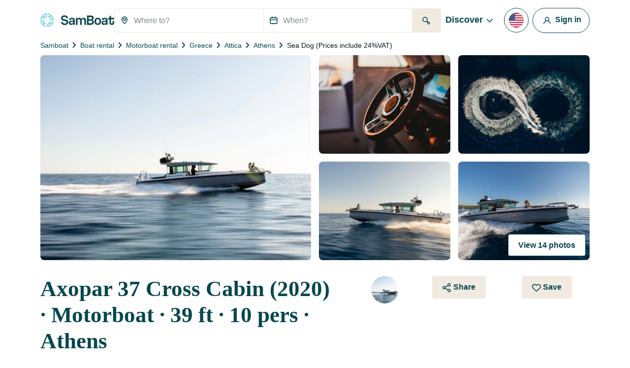

--- FILE ---
content_type: text/html; charset=UTF-8
request_url: https://www.samboat.com/boat-rental/athens/motor-boat/63187
body_size: 152175
content:
<!doctype html>
<html lang="en">

    <head>
       
        <meta charset="utf-8"/>

        <meta name="viewport" content="width=device-width,initial-scale=1.0,maximum-scale=1.0,user-scalable=no,interactive-widget=resizes-content"/>
        <meta name="csrf-token" content="m8lm5IJtvNUD2ortfjEFPALV6XJoNXO92zxWh55I"/>
        <meta name="locale" content="en"/>
        <meta name="theme-color" content="#66c1da"/>

        <link rel="shortcut icon" type="image/png" href="https://cdn.samboat.com/assets/current/public/assets/v2/images/logos/samboat-helm.png"/>

        
        <title>Rent a Motorboat Axopar 37 Cross Cabin in Ateny  | SamBoat</title>
        <meta name="description" content="Hire a Motorboat Axopar 37 Cross Cabin Athens. Available for rent from 1 240 € / day on Samboat. Cheaper, easy to use and 100% secure."/>
        <meta name="keywords" content="rental, boats, yacht, charter, sailing, motorboat, special, assured, maintenance, costs"/>

        
                                    <meta name="robots" content="index, follow"/>
                <meta name="googlebot" content="index, follow">
                    
        
                                    <link rel="canonical" href="https://www.samboat.com/boat-rental/athens/motor-boat/63187"/>
            
                                                <link rel="alternate" hreflang="de" href="https://www.samboat.de/boot-mieten/athen/motorboot/63187" />
                                    <link rel="alternate" hreflang="it" href="https://www.samboat.it/noleggio-barca/atene/barca-a-motore/63187" />
                                    <link rel="alternate" hreflang="es" href="https://www.samboat.es/alquiler-barco/atenas/lancha/63187" />
                                    <link rel="alternate" hreflang="fr" href="https://www.samboat.fr/location-bateau/athenes/bateau-a-moteur/63187" />
                                    <link rel="alternate" hreflang="en-us" href="https://www.samboat.com/boat-rental/athens/motor-boat/63187?country=us" />
                                    <link rel="alternate" hreflang="x-default" href="https://www.samboat.com/boat-rental/athens/motor-boat/63187" />
                                    <link rel="alternate" hreflang="nl" href="https://www.samboat.nl/boot-huren/athene/motorboot/63187" />
                                    <link rel="alternate" hreflang="cs" href="https://www.samboat.cz/pronajem-lodi/ateny/motorova-lod/63187" />
                                    <link rel="alternate" hreflang="en-gb" href="https://www.samboat.co.uk/boat-hire/athens/motor-boat/63187" />
                                    <link rel="alternate" hreflang="sv" href="https://www.samboat.se/hyra-bat/aten/motor-boat/63187" />
                                    <link rel="alternate" hreflang="pl" href="https://www.samboat.pl/wynajem-lodzi/ateny/tods-motorowa/63187" />
                                    
        
        
                    <meta name="facebook-domain-verification" content="a7qnam3pqkormnr5jz1dausco4iy4d" />
                <meta property="fb:app_id" content="868756609878239"/>

                    <meta property="og:site_name" content="Rent a Motorboat Axopar 37 Cross Cabin in Ateny  | SamBoat"/>
        
        <meta property="og:type" content="website"/>
        <meta property="og:title" content="Rent a Motorboat Axopar 37 Cross Cabin in Ateny  | SamBoat"/>
        <meta property="og:description" content="Hire a Motorboat Axopar 37 Cross Cabin Athens. Available for rent from 1 240 € / day on Samboat. Cheaper, easy to use and 100% secure."/>
        <meta property="og:url" content="https://www.samboat.com/boat-rental/athens/motor-boat/63187"/>

                        
                    <meta property="og:image" content="https://cdn.samboat.com/announcements-v2/6527275cef973-l.jpeg"/>
            <meta property="og:image:width" content="1000" />
            <meta property="og:image:height" content="750" />
        
        <meta property="og:locale" content="en"/>

        
        
        <meta name="twitter:site" content="Rent a Motorboat Axopar 37 Cross Cabin in Ateny "/>
        <meta name="twitter:title" content="Rent a Motorboat Axopar 37 Cross Cabin in Ateny "/>
        <meta name="twitter:description" content="Hire a Motorboat Axopar 37 Cross Cabin Athens. Available for rent from 1 240 € / day on Samboat. Cheaper, easy to use and 100% secure."/>
        <meta name="twitter:url" content="https://www.samboat.com/boat-rental/athens/motor-boat/63187"/>

        
                    <link rel="preconnect" href="https://cdn.samboat.com">
                    

        
        <style type="text/css">
            @charset "UTF-8";@font-face{font-display:swap;font-family:MPLUS2;font-style:normal;font-weight:400;src:local(""),url(https://cdn.samboat.com/assets/SamboatProd-81-arm-v2/1768814762/public/assets/v2/webfonts/MPLUS2-Regular.woff2) format("woff2"),url(https://cdn.samboat.com/assets/SamboatProd-81-arm-v2/1768814762/public/assets/v2/webfonts/MPLUS2-Regular.woff2.woff) format("woff")}@font-face{font-display:swap;font-family:MPLUS2;font-style:normal;font-weight:600;src:local(""),url(https://cdn.samboat.com/assets/SamboatProd-81-arm-v2/1768814762/public/assets/v2/webfonts/MPLUS2-SemiBold.woff2) format("woff2"),url(https://cdn.samboat.com/assets/SamboatProd-81-arm-v2/1768814762/public/assets/v2/webfonts/MPLUS2-SemiBold.woff) format("woff")}@font-face{font-display:swap;font-family:MPLUS2;font-style:normal;font-weight:700;src:local(""),url(https://cdn.samboat.com/assets/SamboatProd-81-arm-v2/1768814762/public/assets/v2/webfonts/MPLUS2-Bold.woff2) format("woff2"),url(https://cdn.samboat.com/assets/SamboatProd-81-arm-v2/1768814762/public/assets/v2/webfonts/MPLUS2-Bold.woff) format("woff")}@font-face{font-display:swap;font-family:CrimsonPro;font-style:normal;font-weight:600;src:local(""),url(https://cdn.samboat.com/assets/SamboatProd-81-arm-v2/1768814762/public/assets/v2/webfonts/CrimsonPro-SemiBold.woff2) format("woff2"),url(https://cdn.samboat.com/assets/SamboatProd-81-arm-v2/1768814762/public/assets/v2/webfonts/CrimsonPro-SemiBold.woff) format("woff")}:root{--bs-blue:#335964;--bs-red:#e77359;--bs-yellow:#bd8400;--bs-green:#29dea8;--bs-black:#00151c;--bs-gray:#d7e1e3;--bs-gray-dark:#818c8e;--bs-gray-100:#f8f7f4;--bs-gray-200:#f6f5f0;--bs-gray-300:#dee2e6;--bs-gray-400:#ced4da;--bs-gray-500:#adb5bd;--bs-gray-600:#6c757d;--bs-gray-700:#818c8e;--bs-gray-800:#343a40;--bs-gray-900:#212529;--bs-primary:#77d7e3;--bs-secondary:#07474f;--bs-success:#157e5e;--bs-warning:#fab10a;--bs-danger:#e77359;--bs-dark:#00151c;--bs-light:#f1eae0;--bs-white:#fff;--bs-club:#e3c770;--bs-yellow-100:#fef9f3;--bs-primary-rgb:119,215,227;--bs-secondary-rgb:7,71,79;--bs-success-rgb:21,126,94;--bs-warning-rgb:250,177,10;--bs-danger-rgb:231,115,89;--bs-dark-rgb:0,21,28;--bs-light-rgb:241,234,224;--bs-club-rgb:227,199,112;--bs-yellow-100-rgb:254,249,243;--bs-white-rgb:255,255,255;--bs-black-rgb:0,21,28;--bs-body-color-rgb:0,21,28;--bs-body-bg-rgb:255,255,255;--bs-font-sans-serif:"MPLUS2",sans-serif;--bs-font-monospace:SFMono-Regular,Menlo,Monaco,Consolas,"Liberation Mono","Courier New",monospace;--bs-gradient:linear-gradient(180deg,hsla(0,0%,100%,0.15),hsla(0,0%,100%,0));--bs-body-font-family:var(--bs-font-sans-serif);--bs-body-font-size:1rem;--bs-body-font-weight:400;--bs-body-line-height:1.2;--bs-body-color:#00151c;--bs-body-bg:#fff;--bs-border-width:1px;--bs-border-style:solid;--bs-border-color:#f1eae0;--bs-border-color-translucent:rgba(0,21,28,0.175);--bs-border-radius:0.25rem;--bs-border-radius-sm:0.25rem;--bs-border-radius-lg:0.5rem;--bs-border-radius-xl:1rem;--bs-border-radius-2xl:2rem;--bs-border-radius-pill:50rem;--bs-link-color:#156e88;--bs-link-hover-color:#11586d;--bs-code-color:#d63384;--bs-highlight-bg:#fef9f3}*,:after,:before{box-sizing:border-box}body{-webkit-text-size-adjust:100%;-webkit-tap-highlight-color:rgba(0,21,28,0);background-color:var(--bs-body-bg);color:var(--bs-body-color);font-family:var(--bs-body-font-family);font-size:var(--bs-body-font-size);font-weight:var(--bs-body-font-weight);line-height:var(--bs-body-line-height);margin:0;text-align:var(--bs-body-text-align)}hr{border:0;border-top:1px solid #f1eae0;color:inherit;margin:1.5rem 0;opacity:1}#footer .footer-title,.h1,.h2,.h3,.h4,.h5,.h6,.nav:not(.nav-samboat-vertical) .nav-link.active,.nav:not(.nav-samboat-vertical) .nav-link:hover,h1,h2,h3,h4,h5,h6{color:#07474f;font-family:CrimsonPro;font-weight:600;line-height:1.2;margin-bottom:1rem;margin-top:0}.h1,h1{font-size:2.8rem}.h2,h2{font-size:2.3rem}.h3,h3{font-size:1.8rem}.h4,.nav:not(.nav-samboat-vertical) .nav-link.active,.nav:not(.nav-samboat-vertical) .nav-link:hover,h4{font-size:1.25rem}.h5,h5{font-size:1.125rem}#footer .footer-title,.h6,h6{font-size:1rem}p{margin-bottom:1rem;margin-top:0}abbr[title]{cursor:help;-webkit-text-decoration:underline dotted;text-decoration:underline dotted;-webkit-text-decoration-skip-ink:none;text-decoration-skip-ink:none}address{font-style:normal;line-height:inherit;margin-bottom:1rem}ol,ul{padding-left:2rem}dl,ol,ul{margin-bottom:1rem;margin-top:0}ol ol,ol ul,ul ol,ul ul{margin-bottom:0}dt{font-weight:400}dd{margin-bottom:.5rem;margin-left:0}blockquote{margin:0 0 1rem}b,strong{font-weight:bolder}.small,small{font-size:.875em}.mark,mark{background-color:var(--bs-highlight-bg);padding:.1875em}sub,sup{font-size:.75em;line-height:0;position:relative;vertical-align:baseline}sub{bottom:-.25em}sup{top:-.5em}.link,[data-obf],a{color:var(--bs-link-color);text-decoration:none}.link:hover,[data-obf]:hover,a:hover{color:var(--bs-link-hover-color);text-decoration:underline}.link:not([href]):not([class]),[data-obf]:not([href]):not([class]),a:not([href]):not([class]),a:not([href]):not([class]):hover{color:inherit;text-decoration:none}code,kbd,pre,samp{font-family:var(--bs-font-monospace);font-size:1em}pre{display:block;font-size:.875em;margin-bottom:1rem;margin-top:0;overflow:auto}pre code{color:inherit;font-size:inherit;word-break:normal}code{word-wrap:break-word;color:var(--bs-code-color);font-size:.875em}.link>code,[data-obf]>code,a>code{color:inherit}kbd{background-color:var(--bs-body-color);border-radius:.25rem;color:var(--bs-body-bg);font-size:.875em;padding:.1875rem .375rem}kbd kbd{font-size:1em;padding:0}figure{margin:0 0 1rem}img,svg{vertical-align:middle}table{caption-side:bottom}caption{color:#818c8e;padding-bottom:.5rem;padding-top:.5rem;text-align:left}th{text-align:inherit;text-align:-webkit-match-parent}tbody,td,tfoot,th,thead,tr{border:0 solid;border-color:inherit}label{display:inline-block}button{border-radius:0}button:focus:not(:focus-visible){outline:0}button,input,optgroup,select,textarea{font-family:inherit;font-size:inherit;line-height:inherit;margin:0}button,select{text-transform:none}[role=button]{cursor:pointer}select{word-wrap:normal}select:disabled{opacity:1}[list]:not([type=date]):not([type=datetime-local]):not([type=month]):not([type=week]):not([type=time])::-webkit-calendar-picker-indicator{display:none!important}[type=button],[type=reset],[type=submit],button{-webkit-appearance:button}[type=button]:not(:disabled),[type=reset]:not(:disabled),[type=submit]:not(:disabled),button:not(:disabled){cursor:pointer}textarea{resize:vertical}fieldset{border:0;margin:0;min-width:0;padding:0}legend{float:left;font-size:1.5rem;line-height:inherit;margin-bottom:.5rem;padding:0;width:100%}legend+*{clear:left}[type=search]{-webkit-appearance:textfield;outline-offset:-2px}output{display:inline-block}iframe{border:0}summary{cursor:pointer;display:list-item}progress{vertical-align:baseline}[hidden]{display:none!important}.lead{font-size:1.25rem;font-weight:300}.list-inline,.list-unstyled{list-style:none;padding-left:0}.list-inline-item{display:inline-block}.list-inline-item:not(:last-child){margin-right:.5rem}.blockquote{font-size:1.25rem;margin-bottom:1rem}.blockquote>:last-child{margin-bottom:0}.blockquote-footer{color:#6c757d;font-size:.875em;margin-bottom:1rem;margin-top:-1rem}.blockquote-footer:before{content:"— "}.img-fluid,.img-thumbnail{height:auto;max-width:100%}.img-thumbnail{background-color:#fff;border:1px solid var(--bs-border-color);border-radius:.25rem;padding:.25rem}.figure{display:inline-block}.container,.container-fluid{--bs-gutter-x:1.5rem;--bs-gutter-y:0;margin-left:auto;margin-right:auto;padding-left:calc(var(--bs-gutter-x)*.5);padding-right:calc(var(--bs-gutter-x)*.5);width:100%}@media (min-width:576px){.container{max-width:540px}}@media (min-width:768px){.container{max-width:720px}}@media (min-width:992px){.container{max-width:960px}}@media (min-width:1200px){.container{max-width:1140px}}.row{--bs-gutter-x:1.5rem;--bs-gutter-y:0;display:flex;flex-wrap:wrap;margin-left:calc(var(--bs-gutter-x)*-.5);margin-right:calc(var(--bs-gutter-x)*-.5);margin-top:calc(var(--bs-gutter-y)*-1)}.row>*{flex-shrink:0;margin-top:var(--bs-gutter-y);max-width:100%;padding-left:calc(var(--bs-gutter-x)*.5);padding-right:calc(var(--bs-gutter-x)*.5);width:100%}.col{flex:1 0 0%}.row-cols-3>*{flex:0 0 auto;width:33.3333333333%}.col-auto{flex:0 0 auto;width:auto}.col-1{flex:0 0 auto;width:8.33333333%}.col-2{flex:0 0 auto;width:16.66666667%}.col-3{flex:0 0 auto;width:25%}.col-4{flex:0 0 auto;width:33.33333333%}.col-5{flex:0 0 auto;width:41.66666667%}.col-6{flex:0 0 auto;width:50%}.col-7{flex:0 0 auto;width:58.33333333%}.col-8{flex:0 0 auto;width:66.66666667%}.col-10{flex:0 0 auto;width:83.33333333%}.col-11{flex:0 0 auto;width:91.66666667%}#search-engine-list.map .scroll-popular-announcements .scroll-popular-announcement,#search-engine-list.map .search-engine-announcement,#search-engine-list .search-engine-announcement,.col-12{flex:0 0 auto;width:100%}.offset-2{margin-left:16.66666667%}.g-0,.gx-0{--bs-gutter-x:0}.g-0{--bs-gutter-y:0}.g-1,.gx-1{--bs-gutter-x:0.25rem}.g-1,.gy-1{--bs-gutter-y:0.25rem}.g-2,.gx-2{--bs-gutter-x:0.5rem}.g-2,.gy-2{--bs-gutter-y:0.5rem}.g-3,.gx-3{--bs-gutter-x:1rem}.g-3,.gy-3{--bs-gutter-y:1rem}.gx-4{--bs-gutter-x:1.5rem}.gy-4{--bs-gutter-y:1.5rem}.gy-5{--bs-gutter-y:2rem}.gx-6{--bs-gutter-x:2.5rem}.g-10{--bs-gutter-x:4.5rem;--bs-gutter-y:4.5rem}@media (min-width:576px){.col-sm-1{flex:0 0 auto;width:8.33333333%}.col-sm-2{flex:0 0 auto;width:16.66666667%}.col-sm-3{flex:0 0 auto;width:25%}.col-sm-4{flex:0 0 auto;width:33.33333333%}.col-sm-5{flex:0 0 auto;width:41.66666667%}.col-sm-6{flex:0 0 auto;width:50%}.col-sm-7{flex:0 0 auto;width:58.33333333%}.col-sm-8{flex:0 0 auto;width:66.66666667%}.col-sm-10{flex:0 0 auto;width:83.33333333%}.col-sm-12{flex:0 0 auto;width:100%}.offset-sm-3{margin-left:25%}.gx-sm-4{--bs-gutter-x:1.5rem}}@media (min-width:768px){.col-md{flex:1 0 0%}.col-md-auto{flex:0 0 auto;width:auto}.col-md-1{flex:0 0 auto;width:8.33333333%}.col-md-2{flex:0 0 auto;width:16.66666667%}.col-md-3{flex:0 0 auto;width:25%}.col-md-4{flex:0 0 auto;width:33.33333333%}.col-md-5{flex:0 0 auto;width:41.66666667%}#search-engine-list.map .scroll-popular-announcements .scroll-popular-announcement,#search-engine-list.map .search-engine-announcement,#search-engine-list .search-engine-announcement,.col-md-6{flex:0 0 auto;width:50%}.col-md-7{flex:0 0 auto;width:58.33333333%}.col-md-8{flex:0 0 auto;width:66.66666667%}.col-md-9{flex:0 0 auto;width:75%}.col-md-10{flex:0 0 auto;width:83.33333333%}.col-md-11{flex:0 0 auto;width:91.66666667%}.col-md-12{flex:0 0 auto;width:100%}.offset-md-3{margin-left:25%}.gy-md-2{--bs-gutter-y:0.5rem}.gy-md-7{--bs-gutter-y:3rem}.gx-md-9{--bs-gutter-x:4rem}}@media (min-width:992px){.col-lg{flex:1 0 0%}.col-lg-auto{flex:0 0 auto;width:auto}.col-lg-1{flex:0 0 auto;width:8.33333333%}.col-lg-2{flex:0 0 auto;width:16.66666667%}.col-lg-3{flex:0 0 auto;width:25%}.col-lg-4{flex:0 0 auto;width:33.33333333%}.col-lg-5{flex:0 0 auto;width:41.66666667%}.col-lg-6{flex:0 0 auto;width:50%}.col-lg-7{flex:0 0 auto;width:58.33333333%}.col-lg-8{flex:0 0 auto;width:66.66666667%}.col-lg-10{flex:0 0 auto;width:83.33333333%}.col-lg-12{flex:0 0 auto;width:100%}.offset-lg-0{margin-left:0}.offset-lg-2{margin-left:16.66666667%}.offset-lg-3{margin-left:25%}.offset-lg-4{margin-left:33.33333333%}.offset-lg-6{margin-left:50%}.offset-lg-7{margin-left:58.33333333%}.g-lg-8{--bs-gutter-x:3.5rem;--bs-gutter-y:3.5rem}}@media (min-width:1200px){.col-xl{flex:1 0 0%}.col-xl-auto{flex:0 0 auto;width:auto}.col-xl-2{flex:0 0 auto;width:16.66666667%}.col-xl-3{flex:0 0 auto;width:25%}#search-engine-list .search-engine-announcement,.col-xl-4{flex:0 0 auto;width:33.33333333%}.col-xl-5{flex:0 0 auto;width:41.66666667%}#search-engine-list.map .scroll-popular-announcements .scroll-popular-announcement,#search-engine-list.map .search-engine-announcement,.col-xl-6{flex:0 0 auto;width:50%}.col-xl-7{flex:0 0 auto;width:58.33333333%}.col-xl-8{flex:0 0 auto;width:66.66666667%}.col-xl-12{flex:0 0 auto;width:100%}.offset-xl-1{margin-left:8.33333333%}.offset-xl-2{margin-left:16.66666667%}.offset-xl-3{margin-left:25%}}@media (min-width:1400px){.col-xxl{flex:1 0 0%}#search-engine-list .search-engine-announcement,.col-xxl-3{flex:0 0 auto;width:25%}#search-engine-list.map .scroll-popular-announcements .scroll-popular-announcement{flex:0 0 auto;width:33.33333333%}}@media (min-width:1560px){#search-engine-list.map .scroll-popular-announcements .scroll-popular-announcement{flex:0 0 auto;width:33.33333333%}}@media (min-width:2540px){#search-engine-list.map .scroll-popular-announcements .scroll-popular-announcement{flex:0 0 auto;width:25%}}#faq table,.table{--bs-table-color:var(--bs-body-color);--bs-table-bg:transparent;--bs-table-border-color:var(--bs-border-color);--bs-table-accent-bg:#fff;--bs-table-striped-color:var(--bs-body-color);--bs-table-striped-bg:rgba(0,21,28,0.05);--bs-table-active-color:var(--bs-body-color);--bs-table-active-bg:rgba(0,21,28,0.1);--bs-table-hover-color:var(--bs-body-color);--bs-table-hover-bg:rgba(0,21,28,0.075);border-color:var(--bs-table-border-color);color:var(--bs-table-color);margin-bottom:1rem;vertical-align:top;width:100%}#faq table>:not(caption)>*>*,.table>:not(caption)>*>*{background-color:var(--bs-table-bg);border-bottom-width:1px;box-shadow:inset 0 0 0 9999px var(--bs-table-accent-bg);padding:.5rem}#faq table>tbody,.table>tbody{vertical-align:inherit}#faq table>thead,.table>thead{vertical-align:bottom}#faq table>:not(caption)>*,.table-bordered>:not(caption)>*{border-width:1px 0}#faq table>:not(caption)>*>*,.table-bordered>:not(caption)>*>*{border-width:0 1px}.table-striped>tbody>tr:nth-of-type(odd)>*{--bs-table-accent-bg:var(--bs-table-striped-bg);color:var(--bs-table-striped-color)}.table-active{--bs-table-accent-bg:var(--bs-table-active-bg);color:var(--bs-table-active-color)}.table-hover>tbody>tr:hover>*{--bs-table-accent-bg:var(--bs-table-hover-bg);color:var(--bs-table-hover-color)}.table-responsive{-webkit-overflow-scrolling:touch;overflow-x:auto}.form-label{font-size:1rem;margin-bottom:.5rem}.col-form-label,.form-label{color:#07474f;font-weight:600}.col-form-label{font-size:inherit;line-height:1.2;margin-bottom:0;padding-bottom:calc(.875rem + 1px);padding-top:calc(.875rem + 1px)}.form-text{color:#818c8e;font-size:.875em;margin-top:.25rem}.form-control{-webkit-appearance:none;-moz-appearance:none;appearance:none;background-clip:padding-box;background-color:#fff;border:1px solid #f1eae0;border-radius:.25rem;color:#00151c;display:block;font-size:1rem;font-weight:400;line-height:1.2;padding:.875rem 1rem;transition:border-color .15s ease-in-out,box-shadow .15s ease-in-out;width:100%}@media (prefers-reduced-motion:reduce){.form-control{transition:none}}.form-control[type=file]{overflow:hidden}.form-control[type=file]:not(:disabled):not([readonly]){cursor:pointer}.form-control:focus{background-color:#fff;border-color:#83a3a7;box-shadow:0 0 0 .25rem rgba(7,71,79,.25);color:#00151c;outline:0}.form-control::-webkit-date-and-time-value{height:1.2em}.form-control::-moz-placeholder{color:#818c8e;opacity:1}.form-control:-ms-input-placeholder{color:#818c8e;opacity:1}.form-control::placeholder{color:#818c8e;opacity:1}.form-control:disabled{background-color:#f4f2ec;opacity:1}.form-control::-webkit-file-upload-button{-webkit-margin-end:1rem;background-color:#f6f5f0;border:0 solid;border-color:inherit;border-inline-end-width:1px;border-radius:0;color:#00151c;margin:-.875rem -1rem;margin-inline-end:1rem;padding:.875rem 1rem;pointer-events:none;-webkit-transition:none;transition:none}.form-control::file-selector-button{-webkit-margin-end:1rem;background-color:#f6f5f0;border:0 solid;border-color:inherit;border-inline-end-width:1px;border-radius:0;color:#00151c;margin:-.875rem -1rem;margin-inline-end:1rem;padding:.875rem 1rem;pointer-events:none;transition:none}.form-control:hover:not(:disabled):not([readonly])::-webkit-file-upload-button{background-color:#eae9e4}.form-control:hover:not(:disabled):not([readonly])::file-selector-button{background-color:#eae9e4}.form-control-sm{border-radius:.25rem;font-size:.875rem;min-height:calc(1.2em + 1.438rem + 2px);padding:.719rem 1rem}.form-control-sm::-webkit-file-upload-button{-webkit-margin-end:1rem;margin:-.719rem -1rem;margin-inline-end:1rem;padding:.719rem 1rem}.form-control-sm::file-selector-button{-webkit-margin-end:1rem;margin:-.719rem -1rem;margin-inline-end:1rem;padding:.719rem 1rem}textarea.form-control{min-height:calc(1.2em + 1.75rem + 2px)}textarea.form-control-sm{min-height:calc(1.2em + 1.438rem + 2px)}.form-select{-moz-padding-start:calc(1rem - 3px);-webkit-appearance:none;-moz-appearance:none;appearance:none;background-color:#fff;background-image:url("data:image/svg+xml;charset=utf-8,%3Csvg xmlns='http://www.w3.org/2000/svg' viewBox='0 0 16 16'%3E%3Cpath fill='none' stroke='%2307474F' stroke-linecap='round' stroke-linejoin='round' stroke-width='2' d='m2 5 6 6 6-6'/%3E%3C/svg%3E");background-position:right 1rem center;background-repeat:no-repeat;background-size:16px 12px;border:1px solid #f1eae0;border-radius:.25rem;color:#00151c;display:block;font-size:1rem;font-weight:400;line-height:1.2;padding:.875rem 3rem .875rem 1rem;transition:border-color .15s ease-in-out,box-shadow .15s ease-in-out;width:100%}@media (prefers-reduced-motion:reduce){.form-select{transition:none}}.form-select:focus{border-color:#83a3a7;box-shadow:0 0 0 .25rem rgba(7,71,79,.25);outline:0}.form-select[multiple],.form-select[size]:not([size="1"]){background-image:none;padding-right:1rem}.form-select:disabled{background-color:#f4f2ec}.form-select:-moz-focusring{color:transparent;text-shadow:0 0 0 #00151c}.form-select-sm{border-radius:.25rem;font-size:.875rem;padding-bottom:.719rem;padding-left:1rem;padding-top:.719rem}.form-check{display:block;margin-bottom:1rem;min-height:1.5em;padding-left:2em}.form-check .form-check-input{float:left;margin-left:-2em}.form-check-input{print-color-adjust:exact;-webkit-appearance:none;-moz-appearance:none;appearance:none;background-color:#fff;background-position:50%;background-repeat:no-repeat;background-size:contain;border:3px solid #07474f;height:1.5em;margin-top:-.15em;vertical-align:top;width:1.5em}.form-check-input[type=checkbox]{border-radius:.25em}.form-check-input[type=radio]{border-radius:50%}.form-check-input:active{filter:brightness(90%)}.form-check-input:focus{border-color:#83a3a7;box-shadow:0 0 0 .25rem rgba(7,71,79,.25);outline:0}.form-check-input:checked{background-color:#07474f;border-color:#07474f}.form-check-input:checked[type=checkbox]{background-image:url("data:image/svg+xml;charset=utf-8,%3Csvg xmlns='http://www.w3.org/2000/svg' viewBox='0 0 512 512'%3E%3Cpath fill='%23FFF' d='M470.6 105.4c12.5 12.5 12.5 32.8 0 45.3l-256 256c-12.5 12.5-32.8 12.5-45.3 0l-128-128c-12.5-12.5-12.5-32.8 0-45.3s32.8-12.5 45.3 0L192 338.7l233.4-233.3c12.5-12.5 32.8-12.5 45.3 0z'/%3E%3C/svg%3E")}.form-check-input:checked[type=radio]{background-image:url("data:image/svg+xml;charset=utf-8,%3Csvg xmlns='http://www.w3.org/2000/svg' viewBox='-4 -4 8 8'%3E%3Ccircle r='3' fill='%23FFF'/%3E%3C/svg%3E")}.form-check-input[type=checkbox]:indeterminate{background-color:#07474f;background-image:url("data:image/svg+xml;charset=utf-8,%3Csvg xmlns='http://www.w3.org/2000/svg' viewBox='0 0 20 20'%3E%3Cpath fill='none' stroke='%23FFF' stroke-linecap='round' stroke-linejoin='round' stroke-width='3' d='M6 10h8'/%3E%3C/svg%3E");border-color:#07474f}.form-check-input:disabled{filter:none;opacity:.5;pointer-events:none}.form-check-input:disabled~.form-check-label,.form-check-input[disabled]~.form-check-label{cursor:default;opacity:.5}.form-check-label{color:#07474f}.form-switch{padding-left:3.5em}.form-switch .form-check-input{background-image:url("data:image/svg+xml;charset=utf-8,%3Csvg xmlns='http://www.w3.org/2000/svg' viewBox='-4 -4 8 8'%3E%3Ccircle r='3' fill='%23FFF'/%3E%3C/svg%3E");background-position:0;border-radius:3em;margin-left:-3.5em;transition:background-position .15s ease-in-out;width:3em}@media (prefers-reduced-motion:reduce){.form-switch .form-check-input{transition:none}}.form-switch .form-check-input:focus{background-image:url("data:image/svg+xml;charset=utf-8,%3Csvg xmlns='http://www.w3.org/2000/svg' viewBox='-4 -4 8 8'%3E%3Ccircle r='3' fill='%2383a3a7'/%3E%3C/svg%3E")}.form-switch .form-check-input:checked{background-image:url("data:image/svg+xml;charset=utf-8,%3Csvg xmlns='http://www.w3.org/2000/svg' viewBox='-4 -4 8 8'%3E%3Ccircle r='3' fill='%23FFF'/%3E%3C/svg%3E");background-position:100%}.form-check-inline{display:inline-block;margin-right:1rem}.btn-check{clip:rect(0,0,0,0);pointer-events:none;position:absolute}.btn-check:disabled+.btn,.btn-check[disabled]+.btn{filter:none;opacity:.6;pointer-events:none}.input-group{align-items:stretch;display:flex;flex-wrap:wrap;position:relative;width:100%}.input-group>.form-control,.input-group>.form-select{flex:1 1 auto;min-width:0;position:relative;width:1%}.input-group>.form-control:focus,.input-group>.form-select:focus{z-index:5}.input-group .btn{position:relative;z-index:2}.input-group .btn:focus{z-index:5}.input-group-text{align-items:center;background-color:none;border:1px solid #f1eae0;border-radius:.25rem;color:#07474f;display:flex;font-size:1rem;font-weight:600;line-height:1.2;padding:.75rem;text-align:center;white-space:nowrap}.input-group:not(.has-validation)>.dropdown-toggle:nth-last-child(n+3),.input-group:not(.has-validation)>:not(:last-child):not(.dropdown-toggle):not(.dropdown-menu):not(.form-floating){border-bottom-right-radius:0;border-top-right-radius:0}.input-group>:not(:first-child):not(.dropdown-menu):not(.valid-tooltip):not(.valid-feedback):not(.invalid-tooltip):not(.invalid-feedback){border-bottom-left-radius:0;border-top-left-radius:0;margin-left:-1px}.invalid-feedback{color:#e77359;display:none;font-size:.875em;margin-top:.25rem;width:100%}.is-invalid~.invalid-feedback{display:block}.form-control.is-invalid{background-image:none;background-position:right calc(.3em + .4375rem) center;background-repeat:no-repeat;background-size:calc(.6em + .875rem) calc(.6em + .875rem);border-color:#e77359;padding-right:calc(1.2em + 1.75rem)}.form-control.is-invalid:focus{border-color:#e77359;box-shadow:0 0 0 .25rem rgba(231,115,89,.25)}textarea.form-control.is-invalid{background-position:top calc(.3em + .4375rem) right calc(.3em + .4375rem);padding-right:calc(1.2em + 1.75rem)}.form-select.is-invalid{border-color:#e77359}.form-select.is-invalid:not([multiple]):not([size]),.form-select.is-invalid:not([multiple])[size="1"]{background-image:url("data:image/svg+xml;charset=utf-8,%3Csvg xmlns='http://www.w3.org/2000/svg' viewBox='0 0 16 16'%3E%3Cpath fill='none' stroke='%2307474F' stroke-linecap='round' stroke-linejoin='round' stroke-width='2' d='m2 5 6 6 6-6'/%3E%3C/svg%3E"),none;background-position:right 1rem center,center right 3rem;background-size:16px 12px,calc(.6em + .875rem) calc(.6em + .875rem);padding-right:5.5rem}.form-select.is-invalid:focus{border-color:#e77359;box-shadow:0 0 0 .25rem rgba(231,115,89,.25)}.form-check-input.is-invalid{border-color:#e77359}.form-check-input.is-invalid:checked{background-color:#e77359}.form-check-input.is-invalid:focus{box-shadow:0 0 0 .25rem rgba(231,115,89,.25)}.form-check-input.is-invalid~.form-check-label{color:#e77359}.form-check-inline .form-check-input~.invalid-feedback{margin-left:.5em}.input-group>.form-control:not(:focus).is-invalid,.input-group>.form-select:not(:focus).is-invalid{z-index:4}.btn{--bs-btn-padding-x:1.25rem;--bs-btn-padding-y:0.75rem;--bs-btn-font-family: ;--bs-btn-font-size:1rem;--bs-btn-font-weight:700;--bs-btn-line-height:1.2;--bs-btn-color:#00151c;--bs-btn-bg:transparent;--bs-btn-border-width:1px;--bs-btn-border-color:transparent;--bs-btn-border-radius:0.25rem;--bs-btn-hover-border-color:transparent;--bs-btn-box-shadow:inset 0 1px 0 hsla(0,0%,100%,0.15),0 1px 1px rgba(0,21,28,0.075);--bs-btn-disabled-opacity:0.6;--bs-btn-focus-box-shadow:0 0 0 0.25rem rgba(var(--bs-btn-focus-shadow-rgb),.5);background-color:var(--bs-btn-bg);border:var(--bs-btn-border-width) solid var(--bs-btn-border-color);border-radius:var(--bs-btn-border-radius);color:var(--bs-btn-color);cursor:pointer;display:inline-block;font-family:var(--bs-btn-font-family);font-size:var(--bs-btn-font-size);font-weight:var(--bs-btn-font-weight);line-height:var(--bs-btn-line-height);padding:var(--bs-btn-padding-y) var(--bs-btn-padding-x);text-align:center;transition:none;-webkit-user-select:none;-moz-user-select:none;-ms-user-select:none;user-select:none;vertical-align:middle}.btn:first-child:hover,:not(.btn-check)+.btn:hover{background-color:var(--bs-btn-hover-bg);border-color:var(--bs-btn-hover-border-color);color:var(--bs-btn-hover-color);text-decoration:none}.btn:focus-visible{background-color:var(--bs-btn-hover-bg);border-color:var(--bs-btn-hover-border-color);box-shadow:var(--bs-btn-focus-box-shadow);color:var(--bs-btn-hover-color);outline:0}.btn-check:focus-visible+.btn{border-color:var(--bs-btn-hover-border-color);box-shadow:var(--bs-btn-focus-box-shadow);outline:0}.btn-check:checked+.btn,.btn.active,.btn.show,.btn:first-child:active,:not(.btn-check)+.btn:active{background-color:var(--bs-btn-active-bg);border-color:var(--bs-btn-active-border-color);color:var(--bs-btn-active-color)}.btn-check:checked+.btn:focus-visible,.btn.active:focus-visible,.btn.show:focus-visible,.btn:first-child:active:focus-visible,:not(.btn-check)+.btn:active:focus-visible{box-shadow:var(--bs-btn-focus-box-shadow)}.btn.disabled,.btn:disabled,fieldset:disabled .btn{background-color:var(--bs-btn-disabled-bg);border-color:var(--bs-btn-disabled-border-color);color:var(--bs-btn-disabled-color);opacity:var(--bs-btn-disabled-opacity);pointer-events:none}.btn-primary{--bs-btn-color:#00151c;--bs-btn-bg:#77d7e3;--bs-btn-border-color:#77d7e3;--bs-btn-hover-color:#00151c;--bs-btn-hover-bg:#8bdde7;--bs-btn-hover-border-color:#85dbe6;--bs-btn-focus-shadow-rgb:101,186,197;--bs-btn-active-color:#00151c;--bs-btn-active-bg:#92dfe9;--bs-btn-active-border-color:#85dbe6;--bs-btn-active-shadow:inset 0 3px 5px rgba(0,21,28,0.125);--bs-btn-disabled-color:#00151c;--bs-btn-disabled-bg:#77d7e3;--bs-btn-disabled-border-color:#77d7e3}.btn-secondary{--bs-btn-color:#fff;--bs-btn-bg:#07474f;--bs-btn-border-color:#07474f;--bs-btn-hover-color:#fff;--bs-btn-hover-bg:#063c43;--bs-btn-hover-border-color:#06393f;--bs-btn-focus-shadow-rgb:44,99,105;--bs-btn-active-color:#fff;--bs-btn-active-bg:#06393f;--bs-btn-active-border-color:#05353b;--bs-btn-active-shadow:inset 0 3px 5px rgba(0,21,28,0.125);--bs-btn-disabled-color:#fff;--bs-btn-disabled-bg:#07474f;--bs-btn-disabled-border-color:#07474f}.btn-success{--bs-btn-color:#fff;--bs-btn-bg:#157e5e;--bs-btn-border-color:#157e5e;--bs-btn-hover-color:#fff;--bs-btn-hover-bg:#126b50;--bs-btn-hover-border-color:#11654b;--bs-btn-focus-shadow-rgb:56,145,118;--bs-btn-active-color:#fff;--bs-btn-active-bg:#11654b;--bs-btn-active-border-color:#105f47;--bs-btn-active-shadow:inset 0 3px 5px rgba(0,21,28,0.125);--bs-btn-disabled-color:#fff;--bs-btn-disabled-bg:#157e5e;--bs-btn-disabled-border-color:#157e5e}.btn-warning{--bs-btn-color:#00151c;--bs-btn-bg:#fab10a;--bs-btn-border-color:#fab10a;--bs-btn-hover-color:#00151c;--bs-btn-hover-bg:#fbbd2f;--bs-btn-hover-border-color:#fbb923;--bs-btn-focus-shadow-rgb:213,154,13;--bs-btn-active-color:#00151c;--bs-btn-active-bg:#fbc13b;--bs-btn-active-border-color:#fbb923;--bs-btn-active-shadow:inset 0 3px 5px rgba(0,21,28,0.125);--bs-btn-disabled-color:#00151c;--bs-btn-disabled-bg:#fab10a;--bs-btn-disabled-border-color:#fab10a}.btn-danger{--bs-btn-color:#00151c;--bs-btn-bg:#e77359;--bs-btn-border-color:#e77359;--bs-btn-hover-color:#00151c;--bs-btn-hover-bg:#eb8872;--bs-btn-hover-border-color:#e9816a;--bs-btn-focus-shadow-rgb:196,101,80;--bs-btn-active-color:#00151c;--bs-btn-active-bg:#ec8f7a;--bs-btn-active-border-color:#e9816a;--bs-btn-active-shadow:inset 0 3px 5px rgba(0,21,28,0.125);--bs-btn-disabled-color:#00151c;--bs-btn-disabled-bg:#e77359;--bs-btn-disabled-border-color:#e77359}.btn-dark{--bs-btn-color:#fff;--bs-btn-bg:#00151c;--bs-btn-border-color:#00151c;--bs-btn-hover-color:#fff;--bs-btn-hover-bg:#26383e;--bs-btn-hover-border-color:#1a2c33;--bs-btn-focus-shadow-rgb:38,56,62;--bs-btn-active-color:#fff;--bs-btn-active-bg:#334449;--bs-btn-active-border-color:#1a2c33;--bs-btn-active-shadow:inset 0 3px 5px rgba(0,21,28,0.125);--bs-btn-disabled-color:#fff;--bs-btn-disabled-bg:#00151c;--bs-btn-disabled-border-color:#00151c}.btn-light{--bs-btn-color:#00151c;--bs-btn-bg:#f1eae0;--bs-btn-border-color:#f1eae0;--bs-btn-hover-color:#00151c;--bs-btn-hover-bg:#cdc7be;--bs-btn-hover-border-color:#c1bbb3;--bs-btn-focus-shadow-rgb:205,202,195;--bs-btn-active-color:#00151c;--bs-btn-active-bg:#c1bbb3;--bs-btn-active-border-color:#b5b0a8;--bs-btn-active-shadow:inset 0 3px 5px rgba(0,21,28,0.125);--bs-btn-disabled-color:#00151c;--bs-btn-disabled-bg:#f1eae0;--bs-btn-disabled-border-color:#f1eae0}.btn-white{--bs-btn-color:#00151c;--bs-btn-bg:#fff;--bs-btn-border-color:#fff;--bs-btn-hover-color:#00151c;--bs-btn-hover-bg:#fff;--bs-btn-hover-border-color:#fff;--bs-btn-focus-shadow-rgb:217,220,221;--bs-btn-active-color:#00151c;--bs-btn-active-bg:#fff;--bs-btn-active-border-color:#fff;--bs-btn-active-shadow:inset 0 3px 5px rgba(0,21,28,0.125);--bs-btn-disabled-color:#00151c;--bs-btn-disabled-bg:#fff;--bs-btn-disabled-border-color:#fff}.btn-club{--bs-btn-color:#00151c;--bs-btn-bg:#e3c770;--bs-btn-border-color:#e3c770;--bs-btn-hover-color:#00151c;--bs-btn-hover-bg:#e7cf85;--bs-btn-hover-border-color:#e6cd7e;--bs-btn-focus-shadow-rgb:193,172,99;--bs-btn-active-color:#00151c;--bs-btn-active-bg:#e9d28d;--bs-btn-active-border-color:#e6cd7e;--bs-btn-active-shadow:inset 0 3px 5px rgba(0,21,28,0.125);--bs-btn-disabled-color:#00151c;--bs-btn-disabled-bg:#e3c770;--bs-btn-disabled-border-color:#e3c770}.btn-outline-primary{--bs-btn-color:#77d7e3;--bs-btn-border-color:#77d7e3;--bs-btn-hover-color:#00151c;--bs-btn-hover-bg:#77d7e3;--bs-btn-hover-border-color:#77d7e3;--bs-btn-focus-shadow-rgb:119,215,227;--bs-btn-active-color:#00151c;--bs-btn-active-bg:#77d7e3;--bs-btn-active-border-color:#77d7e3;--bs-btn-active-shadow:inset 0 3px 5px rgba(0,21,28,0.125);--bs-btn-disabled-color:#77d7e3;--bs-btn-disabled-bg:transparent;--bs-btn-disabled-border-color:#77d7e3;--bs-gradient:none}.btn-outline-secondary{--bs-btn-color:#07474f;--bs-btn-border-color:#07474f;--bs-btn-hover-color:#fff;--bs-btn-hover-bg:#07474f;--bs-btn-hover-border-color:#07474f;--bs-btn-focus-shadow-rgb:7,71,79;--bs-btn-active-color:#fff;--bs-btn-active-bg:#07474f;--bs-btn-active-border-color:#07474f;--bs-btn-active-shadow:inset 0 3px 5px rgba(0,21,28,0.125);--bs-btn-disabled-color:#07474f;--bs-btn-disabled-bg:transparent;--bs-btn-disabled-border-color:#07474f;--bs-gradient:none}.btn-outline-success{--bs-btn-color:#157e5e;--bs-btn-border-color:#157e5e;--bs-btn-hover-color:#fff;--bs-btn-hover-bg:#157e5e;--bs-btn-hover-border-color:#157e5e;--bs-btn-focus-shadow-rgb:21,126,94;--bs-btn-active-color:#fff;--bs-btn-active-bg:#157e5e;--bs-btn-active-border-color:#157e5e;--bs-btn-active-shadow:inset 0 3px 5px rgba(0,21,28,0.125);--bs-btn-disabled-color:#157e5e;--bs-btn-disabled-bg:transparent;--bs-btn-disabled-border-color:#157e5e;--bs-gradient:none}.btn-outline-warning{--bs-btn-color:#fab10a;--bs-btn-border-color:#fab10a;--bs-btn-hover-color:#00151c;--bs-btn-hover-bg:#fab10a;--bs-btn-hover-border-color:#fab10a;--bs-btn-focus-shadow-rgb:250,177,10;--bs-btn-active-color:#00151c;--bs-btn-active-bg:#fab10a;--bs-btn-active-border-color:#fab10a;--bs-btn-active-shadow:inset 0 3px 5px rgba(0,21,28,0.125);--bs-btn-disabled-color:#fab10a;--bs-btn-disabled-bg:transparent;--bs-btn-disabled-border-color:#fab10a;--bs-gradient:none}.btn-outline-danger{--bs-btn-color:#e77359;--bs-btn-border-color:#e77359;--bs-btn-hover-color:#00151c;--bs-btn-hover-bg:#e77359;--bs-btn-hover-border-color:#e77359;--bs-btn-focus-shadow-rgb:231,115,89;--bs-btn-active-color:#00151c;--bs-btn-active-bg:#e77359;--bs-btn-active-border-color:#e77359;--bs-btn-active-shadow:inset 0 3px 5px rgba(0,21,28,0.125);--bs-btn-disabled-color:#e77359;--bs-btn-disabled-bg:transparent;--bs-btn-disabled-border-color:#e77359;--bs-gradient:none}.btn-outline-light{--bs-btn-color:#f1eae0;--bs-btn-border-color:#f1eae0;--bs-btn-hover-color:#00151c;--bs-btn-hover-bg:#f1eae0;--bs-btn-hover-border-color:#f1eae0;--bs-btn-focus-shadow-rgb:241,234,224;--bs-btn-active-color:#00151c;--bs-btn-active-bg:#f1eae0;--bs-btn-active-border-color:#f1eae0;--bs-btn-active-shadow:inset 0 3px 5px rgba(0,21,28,0.125);--bs-btn-disabled-color:#f1eae0;--bs-btn-disabled-bg:transparent;--bs-btn-disabled-border-color:#f1eae0;--bs-gradient:none}.btn-outline-white{--bs-btn-color:#fff;--bs-btn-border-color:#fff;--bs-btn-hover-color:#00151c;--bs-btn-hover-bg:#fff;--bs-btn-hover-border-color:#fff;--bs-btn-focus-shadow-rgb:255,255,255;--bs-btn-active-color:#00151c;--bs-btn-active-bg:#fff;--bs-btn-active-border-color:#fff;--bs-btn-active-shadow:inset 0 3px 5px rgba(0,21,28,0.125);--bs-btn-disabled-color:#fff;--bs-btn-disabled-bg:transparent;--bs-btn-disabled-border-color:#fff;--bs-gradient:none}.btn-outline-club{--bs-btn-color:#e3c770;--bs-btn-border-color:#e3c770;--bs-btn-hover-color:#00151c;--bs-btn-hover-bg:#e3c770;--bs-btn-hover-border-color:#e3c770;--bs-btn-focus-shadow-rgb:227,199,112;--bs-btn-active-color:#00151c;--bs-btn-active-bg:#e3c770;--bs-btn-active-border-color:#e3c770;--bs-btn-active-shadow:inset 0 3px 5px rgba(0,21,28,0.125);--bs-btn-disabled-color:#e3c770;--bs-btn-disabled-bg:transparent;--bs-btn-disabled-border-color:#e3c770;--bs-gradient:none}.btn-link{--bs-btn-font-weight:400;--bs-btn-color:#07474f;--bs-btn-bg:transparent;--bs-btn-border-color:transparent;--bs-btn-hover-color:var(--bs-link-hover-color);--bs-btn-hover-border-color:transparent;--bs-btn-active-color:var(--bs-link-hover-color);--bs-btn-active-border-color:transparent;--bs-btn-disabled-color:#07474f;--bs-btn-disabled-border-color:transparent;--bs-btn-box-shadow:none;--bs-btn-focus-shadow-rgb:101,186,197;text-decoration:none}.btn-link:focus-visible,.btn-link:hover{text-decoration:underline}.btn-link:focus-visible{color:var(--bs-btn-color)}.btn-link:hover{color:var(--bs-btn-hover-color)}.btn-lg{--bs-btn-padding-y:0.5rem;--bs-btn-padding-x:1.5rem;--bs-btn-font-size:1.25rem;--bs-btn-border-radius:0.5rem}.btn-sm{--bs-btn-padding-y:0.5rem;--bs-btn-padding-x:1rem;--bs-btn-font-size:0.875rem;--bs-btn-border-radius:0.25rem}.fade{transition:opacity .15s linear}@media (prefers-reduced-motion:reduce){.fade{transition:none}}.fade:not(.show){opacity:0}.collapse:not(.show){display:none}.collapsing{height:0;overflow:hidden;transition:height .35s ease}@media (prefers-reduced-motion:reduce){.collapsing{transition:none}}.dropdown,.dropend,.dropup,.dropup-center{position:relative}.dropdown-toggle{white-space:nowrap}.dropdown-toggle:after{border-bottom:0;border-left:.3em solid transparent;border-right:.3em solid transparent;border-top:.3em solid;content:"";display:inline-block;margin-left:.255em;vertical-align:.255em}.dropdown-toggle:empty:after{margin-left:0}.dropdown-menu{--bs-dropdown-zindex:1000;--bs-dropdown-min-width:10rem;--bs-dropdown-padding-x:0;--bs-dropdown-padding-y:0;--bs-dropdown-spacer:0.125rem;--bs-dropdown-font-size:1rem;--bs-dropdown-color:#00151c;--bs-dropdown-bg:#fff;--bs-dropdown-border-color:var(--bs-border-color-translucent);--bs-dropdown-border-radius:0.25rem;--bs-dropdown-border-width:1px;--bs-dropdown-inner-border-radius:calc(0.25rem - 1px);--bs-dropdown-divider-bg:var(--bs-border-color-translucent);--bs-dropdown-divider-margin-y:0.5rem;--bs-dropdown-box-shadow:0px 0px 25px 4px rgba(0,47,61,0.1);--bs-dropdown-link-color:#07474f;--bs-dropdown-link-hover-color:#064047;--bs-dropdown-link-hover-bg:#f6f5f0;--bs-dropdown-link-active-color:#fff;--bs-dropdown-link-active-bg:#07474f;--bs-dropdown-link-disabled-color:#adb5bd;--bs-dropdown-item-padding-x:1.5rem;--bs-dropdown-item-padding-y:0.75rem;--bs-dropdown-header-color:#6c757d;--bs-dropdown-header-padding-x:1.5rem;--bs-dropdown-header-padding-y:0;background-clip:padding-box;background-color:var(--bs-dropdown-bg);border:var(--bs-dropdown-border-width) solid var(--bs-dropdown-border-color);border-radius:var(--bs-dropdown-border-radius);color:var(--bs-dropdown-color);display:none;font-size:var(--bs-dropdown-font-size);list-style:none;margin:0;min-width:var(--bs-dropdown-min-width);padding:var(--bs-dropdown-padding-y) var(--bs-dropdown-padding-x);position:absolute;text-align:left;z-index:var(--bs-dropdown-zindex)}.dropdown-menu[data-bs-popper]{left:0;margin-top:var(--bs-dropdown-spacer);top:100%}.dropdown-menu>.dropdown-item:first-child,.dropdown-menu>li:first-child .dropdown-item{border-top-left-radius:var(--bs-dropdown-inner-border-radius);border-top-right-radius:var(--bs-dropdown-inner-border-radius)}.dropdown-menu>.dropdown-item:last-child,.dropdown-menu>li:last-child .dropdown-item{border-bottom-left-radius:var(--bs-dropdown-inner-border-radius);border-bottom-right-radius:var(--bs-dropdown-inner-border-radius)}.dropdown-menu-end{--bs-position:end}.dropdown-menu-end[data-bs-popper]{left:auto;right:0}.dropup .dropdown-menu[data-bs-popper]{bottom:100%;margin-bottom:var(--bs-dropdown-spacer);margin-top:0;top:auto}.dropup .dropdown-toggle:after{border-bottom:.3em solid;border-left:.3em solid transparent;border-right:.3em solid transparent;border-top:0;content:"";display:inline-block;margin-left:.255em;vertical-align:.255em}.dropup .dropdown-toggle:empty:after{margin-left:0}.dropend .dropdown-menu[data-bs-popper]{left:100%;margin-left:var(--bs-dropdown-spacer);margin-top:0;right:auto;top:0}.dropend .dropdown-toggle:after{border-bottom:.3em solid transparent;border-left:.3em solid;border-right:0;border-top:.3em solid transparent;content:"";display:inline-block;margin-left:.255em;vertical-align:.255em}.dropend .dropdown-toggle:empty:after{margin-left:0}.dropend .dropdown-toggle:after{vertical-align:0}.dropdown-item{background-color:transparent;border:0;clear:both;color:var(--bs-dropdown-link-color);display:block;font-weight:400;padding:var(--bs-dropdown-item-padding-y) var(--bs-dropdown-item-padding-x);text-align:inherit;white-space:nowrap;width:100%}.dropdown-item:focus,.dropdown-item:hover{background-color:var(--bs-dropdown-link-hover-bg);color:var(--bs-dropdown-link-hover-color);text-decoration:none}.dropdown-item.active,.dropdown-item:active{background-color:var(--bs-dropdown-link-active-bg);color:var(--bs-dropdown-link-active-color);text-decoration:none}.dropdown-item.disabled,.dropdown-item:disabled{background-color:transparent;color:var(--bs-dropdown-link-disabled-color);pointer-events:none}.dropdown-menu.show{display:block}.dropdown-menu-dark{--bs-dropdown-color:#dee2e6;--bs-dropdown-bg:#343a40;--bs-dropdown-border-color:var(--bs-border-color-translucent);--bs-dropdown-box-shadow: ;--bs-dropdown-link-color:#dee2e6;--bs-dropdown-link-hover-color:#fff;--bs-dropdown-divider-bg:var(--bs-border-color-translucent);--bs-dropdown-link-hover-bg:hsla(0,0%,100%,0.15);--bs-dropdown-link-active-color:#fff;--bs-dropdown-link-active-bg:#07474f;--bs-dropdown-link-disabled-color:#adb5bd;--bs-dropdown-header-color:#adb5bd}.btn-group{display:inline-flex;position:relative;vertical-align:middle}.btn-group>.btn{flex:1 1 auto;position:relative}.btn-group>.btn-check:checked+.btn,.btn-group>.btn-check:focus+.btn,.btn-group>.btn.active,.btn-group>.btn:active,.btn-group>.btn:focus,.btn-group>.btn:hover{z-index:1}.btn-group{border-radius:.25rem}.btn-group>.btn-group:not(:first-child),.btn-group>:not(.btn-check:first-child)+.btn{margin-left:-1px}.btn-group>.btn-group:not(:last-child)>.btn,.btn-group>.btn.dropdown-toggle-split:first-child,.btn-group>.btn:not(:last-child):not(.dropdown-toggle){border-bottom-right-radius:0;border-top-right-radius:0}.btn-group>.btn-group:not(:first-child)>.btn,.btn-group>.btn:nth-child(n+3),.btn-group>:not(.btn-check)+.btn{border-bottom-left-radius:0;border-top-left-radius:0}.dropdown-toggle-split{padding-left:.9375rem;padding-right:.9375rem}.dropdown-toggle-split:after,.dropend .dropdown-toggle-split:after,.dropup .dropdown-toggle-split:after{margin-left:0}.btn-sm+.dropdown-toggle-split{padding-left:.75rem;padding-right:.75rem}.btn-lg+.dropdown-toggle-split{padding-left:1.125rem;padding-right:1.125rem}.nav{--bs-nav-link-padding-x:1rem;--bs-nav-link-padding-y:0;--bs-nav-link-font-weight: ;--bs-nav-link-color:#07474f;--bs-nav-link-hover-color:var(--bs-link-hover-color);--bs-nav-link-disabled-color:#6c757d;display:flex;flex-wrap:wrap;list-style:none;margin-bottom:0;padding-left:0}.nav-link{color:var(--bs-nav-link-color);display:block;font-size:var(--bs-nav-link-font-size);font-weight:var(--bs-nav-link-font-weight);padding:var(--bs-nav-link-padding-y) var(--bs-nav-link-padding-x);transition:color .15s ease-in-out,background-color .15s ease-in-out,border-color .15s ease-in-out}@media (prefers-reduced-motion:reduce){.nav-link{transition:none}}.nav-link:focus,.nav-link:hover{color:var(--bs-nav-link-hover-color);text-decoration:none}.nav-link.disabled{color:var(--bs-nav-link-disabled-color);cursor:default;pointer-events:none}.nav-tabs{--bs-nav-tabs-border-width:3px;--bs-nav-tabs-border-color:none;--bs-nav-tabs-border-radius:0.25rem;--bs-nav-tabs-link-hover-border-color:#f6f5f0 #f6f5f0 none;--bs-nav-tabs-link-active-color:#00151c;--bs-nav-tabs-link-active-bg:none;--bs-nav-tabs-link-active-border-color:#77d7e3;border-bottom:var(--bs-nav-tabs-border-width) solid var(--bs-nav-tabs-border-color)}.nav-tabs .nav-link{background:none;border:var(--bs-nav-tabs-border-width) solid transparent;border-top-left-radius:var(--bs-nav-tabs-border-radius);border-top-right-radius:var(--bs-nav-tabs-border-radius);margin-bottom:calc(var(--bs-nav-tabs-border-width)*-1)}.nav-tabs .nav-link:focus,.nav-tabs .nav-link:hover{border-color:var(--bs-nav-tabs-link-hover-border-color);isolation:isolate}.nav-tabs .nav-link.disabled,.nav-tabs .nav-link:disabled{background-color:transparent;border-color:transparent;color:var(--bs-nav-link-disabled-color)}.nav-tabs .nav-item.show .nav-link,.nav-tabs .nav-link.active{background-color:var(--bs-nav-tabs-link-active-bg);border-color:var(--bs-nav-tabs-link-active-border-color);color:var(--bs-nav-tabs-link-active-color)}.nav-tabs .dropdown-menu{border-top-left-radius:0;border-top-right-radius:0;margin-top:calc(var(--bs-nav-tabs-border-width)*-1)}.nav-pills{--bs-nav-pills-border-radius:0.25rem;--bs-nav-pills-link-active-color:#fff;--bs-nav-pills-link-active-bg:#07474f}.nav-pills .nav-link{background:none;border:0;border-radius:var(--bs-nav-pills-border-radius)}.nav-pills .nav-link:disabled{background-color:transparent;border-color:transparent;color:var(--bs-nav-link-disabled-color)}.nav-pills .nav-link.active,.nav-pills .show>.nav-link{background-color:var(--bs-nav-pills-link-active-bg);color:var(--bs-nav-pills-link-active-color)}.nav-fill .nav-item,.nav-fill>.nav-link{flex:1 1 auto;text-align:center}.nav-fill .nav-item .nav-link{width:100%}.tab-content>.tab-pane{display:none}.tab-content>.active{display:block}.navbar{--bs-navbar-padding-x:0;--bs-navbar-padding-y:1rem;--bs-navbar-color:rgba(0,21,28,0.7);--bs-navbar-hover-color:rgba(0,21,28,0.9);--bs-navbar-disabled-color:rgba(0,21,28,0.3);--bs-navbar-active-color:rgba(0,21,28,0.9);--bs-navbar-brand-padding-y:-0.15rem;--bs-navbar-brand-margin-end:0;--bs-navbar-brand-font-size:1.25rem;--bs-navbar-brand-color:rgba(0,21,28,0.9);--bs-navbar-brand-hover-color:rgba(0,21,28,0.9);--bs-navbar-nav-link-padding-x:0.5rem;--bs-navbar-toggler-padding-y:0.25rem;--bs-navbar-toggler-padding-x:0.75rem;--bs-navbar-toggler-font-size:1.25rem;--bs-navbar-toggler-icon-bg:url("data:image/svg+xml;charset=utf-8,%3Csvg xmlns='http://www.w3.org/2000/svg' viewBox='0 0 30 30'%3E%3Cpath stroke='rgba(0, 21, 28, 0.7)' stroke-linecap='round' stroke-miterlimit='10' stroke-width='2' d='M4 7h22M4 15h22M4 23h22'/%3E%3C/svg%3E");--bs-navbar-toggler-border-color:rgba(0,21,28,0.1);--bs-navbar-toggler-border-radius:0.25rem;--bs-navbar-toggler-focus-width:0.25rem;--bs-navbar-toggler-transition:box-shadow 0.15s ease-in-out;flex-wrap:wrap;padding:var(--bs-navbar-padding-y) var(--bs-navbar-padding-x);position:relative}.navbar,.navbar>.container,.navbar>.container-fluid{align-items:center;display:flex;justify-content:space-between}.navbar>.container,.navbar>.container-fluid{flex-wrap:inherit}.navbar-brand{color:var(--bs-navbar-brand-color);font-size:var(--bs-navbar-brand-font-size);margin-right:var(--bs-navbar-brand-margin-end);padding-bottom:var(--bs-navbar-brand-padding-y);padding-top:var(--bs-navbar-brand-padding-y);white-space:nowrap}.navbar-brand:focus,.navbar-brand:hover{color:var(--bs-navbar-brand-hover-color);text-decoration:none}.navbar-nav{--bs-nav-link-padding-x:0;--bs-nav-link-padding-y:0;--bs-nav-link-font-weight: ;--bs-nav-link-color:var(--bs-navbar-color);--bs-nav-link-hover-color:var(--bs-navbar-hover-color);--bs-nav-link-disabled-color:var(--bs-navbar-disabled-color);display:flex;flex-direction:column;list-style:none;margin-bottom:0;padding-left:0}.navbar-nav .nav-link.active,.navbar-nav .show>.nav-link{color:var(--bs-navbar-active-color)}.navbar-nav .dropdown-menu{position:static}.navbar-collapse{align-items:center;flex-basis:100%;flex-grow:1}.navbar-toggler{background-color:transparent;border:var(--bs-border-width) solid var(--bs-navbar-toggler-border-color);border-radius:var(--bs-navbar-toggler-border-radius);color:var(--bs-navbar-color);font-size:var(--bs-navbar-toggler-font-size);line-height:1;padding:var(--bs-navbar-toggler-padding-y) var(--bs-navbar-toggler-padding-x);transition:var(--bs-navbar-toggler-transition)}@media (prefers-reduced-motion:reduce){.navbar-toggler{transition:none}}.navbar-toggler:hover{text-decoration:none}.navbar-toggler:focus{box-shadow:0 0 0 var(--bs-navbar-toggler-focus-width);outline:0;text-decoration:none}@media (min-width:992px){.navbar-expand-lg{flex-wrap:nowrap;justify-content:flex-start}.navbar-expand-lg .navbar-nav{flex-direction:row}.navbar-expand-lg .navbar-nav .dropdown-menu{position:absolute}.navbar-expand-lg .navbar-nav .nav-link{padding-left:var(--bs-navbar-nav-link-padding-x);padding-right:var(--bs-navbar-nav-link-padding-x)}.navbar-expand-lg .navbar-collapse{display:flex!important;flex-basis:auto}.navbar-expand-lg .navbar-toggler{display:none}.navbar-expand-lg .offcanvas{background-color:transparent!important;border:0!important;flex-grow:1;height:auto!important;position:static;transform:none!important;transition:none;visibility:visible!important;width:auto!important;z-index:auto}.navbar-expand-lg .offcanvas .offcanvas-header{display:none}.navbar-expand-lg .offcanvas .offcanvas-body{display:flex;flex-grow:0;overflow-y:visible;padding:0}}.navbar-expand{flex-wrap:nowrap;justify-content:flex-start}.navbar-expand .navbar-nav{flex-direction:row}.navbar-expand .navbar-nav .dropdown-menu{position:absolute}.navbar-expand .navbar-nav .nav-link{padding-left:var(--bs-navbar-nav-link-padding-x);padding-right:var(--bs-navbar-nav-link-padding-x)}.navbar-expand .navbar-collapse{display:flex!important;flex-basis:auto}.navbar-expand .navbar-toggler{display:none}.navbar-expand .offcanvas{background-color:transparent!important;border:0!important;flex-grow:1;height:auto!important;position:static;transform:none!important;transition:none;visibility:visible!important;width:auto!important;z-index:auto}.navbar-expand .offcanvas .offcanvas-header{display:none}.navbar-expand .offcanvas .offcanvas-body{display:flex;flex-grow:0;overflow-y:visible;padding:0}.navbar-dark{--bs-navbar-color:hsla(0,0%,100%,0.55);--bs-navbar-hover-color:hsla(0,0%,100%,0.75);--bs-navbar-disabled-color:hsla(0,0%,100%,0.25);--bs-navbar-active-color:#fff;--bs-navbar-brand-color:#fff;--bs-navbar-brand-hover-color:#fff;--bs-navbar-toggler-border-color:hsla(0,0%,100%,0.1);--bs-navbar-toggler-icon-bg:url("data:image/svg+xml;charset=utf-8,%3Csvg xmlns='http://www.w3.org/2000/svg' viewBox='0 0 30 30'%3E%3Cpath stroke='rgba(255, 255, 255, 0.55)' stroke-linecap='round' stroke-miterlimit='10' stroke-width='2' d='M4 7h22M4 15h22M4 23h22'/%3E%3C/svg%3E")}.card{--bs-card-spacer-y:1.5rem;--bs-card-spacer-x:1.5rem;--bs-card-title-spacer-y:1.5rem;--bs-card-border-width:0;--bs-card-border-color:var(--bs-border-color-translucent);--bs-card-border-radius:0.5rem;--bs-card-box-shadow:0px 0px 25px 4px rgba(0,47,61,0.1);--bs-card-inner-border-radius:0.5rem;--bs-card-cap-padding-y:1.5rem;--bs-card-cap-padding-x:1.5rem;--bs-card-cap-bg:#fff;--bs-card-cap-color:#07474f;--bs-card-height: ;--bs-card-color: ;--bs-card-bg:#fff;--bs-card-img-overlay-padding:1rem;--bs-card-group-margin:0.75rem;word-wrap:break-word;background-clip:border-box;background-color:var(--bs-card-bg);border:var(--bs-card-border-width) solid var(--bs-card-border-color);border-radius:var(--bs-card-border-radius);display:flex;flex-direction:column;height:var(--bs-card-height);min-width:0;position:relative}.card>hr{margin-left:0;margin-right:0}.card>.list-group{border-bottom:inherit;border-top:inherit}.card>.list-group:first-child{border-top-left-radius:var(--bs-card-inner-border-radius);border-top-right-radius:var(--bs-card-inner-border-radius);border-top-width:0}.card>.list-group:last-child{border-bottom-left-radius:var(--bs-card-inner-border-radius);border-bottom-right-radius:var(--bs-card-inner-border-radius);border-bottom-width:0}.card>.card-header+.list-group,.card>.list-group+.card-footer{border-top:0}.card-body{color:var(--bs-card-color);flex:1 1 auto;padding:var(--bs-card-spacer-y) var(--bs-card-spacer-x)}.card-title{margin-bottom:var(--bs-card-title-spacer-y)}.card-header,.card-text:last-child{margin-bottom:0}.card-header{background-color:var(--bs-card-cap-bg);border-bottom:var(--bs-card-border-width) solid var(--bs-card-border-color);color:var(--bs-card-cap-color);padding:var(--bs-card-cap-padding-y) var(--bs-card-cap-padding-x)}.card-header:first-child{border-radius:var(--bs-card-inner-border-radius) var(--bs-card-inner-border-radius) 0 0}.card-footer{background-color:var(--bs-card-cap-bg);border-top:var(--bs-card-border-width) solid var(--bs-card-border-color);color:var(--bs-card-cap-color);padding:var(--bs-card-cap-padding-y) var(--bs-card-cap-padding-x)}.card-footer:last-child{border-radius:0 0 var(--bs-card-inner-border-radius) var(--bs-card-inner-border-radius)}#home-page #cities img,.card-img-top{border-top-left-radius:var(--bs-card-inner-border-radius);border-top-right-radius:var(--bs-card-inner-border-radius);width:100%}.accordion{--bs-accordion-color:#07474f;--bs-accordion-bg:#fff;--bs-accordion-transition:none,border-radius 0.15s ease;--bs-accordion-border-color:var(--bs-border-color);--bs-accordion-border-width:0;--bs-accordion-border-radius:0.25rem;--bs-accordion-inner-border-radius:0.25rem;--bs-accordion-btn-padding-x:1.25rem;--bs-accordion-btn-padding-y:1rem;--bs-accordion-btn-color:#07474f;--bs-accordion-btn-bg:var(--bs-accordion-bg);--bs-accordion-btn-icon:url("data:image/svg+xml;charset=utf-8,%3Csvg xmlns='http://www.w3.org/2000/svg' viewBox='0 0 16 16' fill='%2307474F'%3E%3Cpath fill-rule='evenodd' d='M1.646 4.646a.5.5 0 0 1 .708 0L8 10.293l5.646-5.647a.5.5 0 0 1 .708.708l-6 6a.5.5 0 0 1-.708 0l-6-6a.5.5 0 0 1 0-.708z'/%3E%3C/svg%3E");--bs-accordion-btn-icon-width:1.25rem;--bs-accordion-btn-icon-transform:rotate(-180deg);--bs-accordion-btn-icon-transition:transform 0.2s ease-in-out;--bs-accordion-btn-active-icon:url("data:image/svg+xml;charset=utf-8,%3Csvg xmlns='http://www.w3.org/2000/svg' viewBox='0 0 16 16' fill='%2307474F'%3E%3Cpath fill-rule='evenodd' d='M1.646 4.646a.5.5 0 0 1 .708 0L8 10.293l5.646-5.647a.5.5 0 0 1 .708.708l-6 6a.5.5 0 0 1-.708 0l-6-6a.5.5 0 0 1 0-.708z'/%3E%3C/svg%3E");--bs-accordion-btn-focus-border-color:#83a3a7;--bs-accordion-btn-focus-box-shadow:0 0 0 0.25rem rgba(7,71,79,0.25);--bs-accordion-body-padding-x:1.25rem;--bs-accordion-body-padding-y:1rem;--bs-accordion-active-color:initial;--bs-accordion-active-bg:none}.accordion-button{align-items:center;background-color:var(--bs-accordion-btn-bg);border:0;border-radius:0;color:var(--bs-accordion-btn-color);display:flex;font-size:1rem;overflow-anchor:none;padding:var(--bs-accordion-btn-padding-y) var(--bs-accordion-btn-padding-x);position:relative;text-align:left;transition:var(--bs-accordion-transition);width:100%}@media (prefers-reduced-motion:reduce){.accordion-button{transition:none}}.accordion-button:not(.collapsed){background-color:var(--bs-accordion-active-bg);box-shadow:inset 0 calc(var(--bs-accordion-border-width)*-1) 0 var(--bs-accordion-border-color);color:var(--bs-accordion-active-color)}.accordion-button:not(.collapsed):after{background-image:var(--bs-accordion-btn-active-icon);transform:var(--bs-accordion-btn-icon-transform)}.accordion-button:after{background-image:var(--bs-accordion-btn-icon);background-repeat:no-repeat;background-size:var(--bs-accordion-btn-icon-width);content:"";flex-shrink:0;height:var(--bs-accordion-btn-icon-width);margin-left:auto;transition:var(--bs-accordion-btn-icon-transition);width:var(--bs-accordion-btn-icon-width)}@media (prefers-reduced-motion:reduce){.accordion-button:after{transition:none}}.accordion-button:hover{z-index:2}.accordion-button:focus{border-color:var(--bs-accordion-btn-focus-border-color);box-shadow:var(--bs-accordion-btn-focus-box-shadow);outline:0;z-index:3}.accordion-header{margin-bottom:0}.accordion-item{background-color:var(--bs-accordion-bg);border:var(--bs-accordion-border-width) solid var(--bs-accordion-border-color);color:var(--bs-accordion-color)}.accordion-item:first-of-type{border-top-left-radius:var(--bs-accordion-border-radius);border-top-right-radius:var(--bs-accordion-border-radius)}.accordion-item:first-of-type .accordion-button{border-top-left-radius:var(--bs-accordion-inner-border-radius);border-top-right-radius:var(--bs-accordion-inner-border-radius)}.accordion-item:not(:first-of-type){border-top:0}.accordion-item:last-of-type{border-bottom-left-radius:var(--bs-accordion-border-radius);border-bottom-right-radius:var(--bs-accordion-border-radius)}.accordion-item:last-of-type .accordion-button.collapsed{border-bottom-left-radius:var(--bs-accordion-inner-border-radius);border-bottom-right-radius:var(--bs-accordion-inner-border-radius)}.accordion-item:last-of-type .accordion-collapse{border-bottom-left-radius:var(--bs-accordion-border-radius);border-bottom-right-radius:var(--bs-accordion-border-radius)}.accordion-body{padding:var(--bs-accordion-body-padding-y) var(--bs-accordion-body-padding-x)}.accordion-flush .accordion-collapse{border-width:0}.accordion-flush .accordion-item{border-left:0;border-radius:0;border-right:0}.accordion-flush .accordion-item:first-child{border-top:0}.accordion-flush .accordion-item:last-child{border-bottom:0}.accordion-flush .accordion-item .accordion-button,.accordion-flush .accordion-item .accordion-button.collapsed{border-radius:0}.breadcrumb{--bs-breadcrumb-padding-x:0.25rem;--bs-breadcrumb-padding-y:1rem;--bs-breadcrumb-margin-bottom:0rem;--bs-breadcrumb-bg:none;--bs-breadcrumb-border-radius: ;--bs-breadcrumb-divider-color:#6c757d;--bs-breadcrumb-item-padding-x:0.5rem;--bs-breadcrumb-item-active-color:#6c757d;background-color:var(--bs-breadcrumb-bg);border-radius:var(--bs-breadcrumb-border-radius);display:flex;flex-wrap:wrap;font-size:var(--bs-breadcrumb-font-size);list-style:none;margin-bottom:var(--bs-breadcrumb-margin-bottom);padding:var(--bs-breadcrumb-padding-y) var(--bs-breadcrumb-padding-x)}.breadcrumb-item+.breadcrumb-item{padding-left:var(--bs-breadcrumb-item-padding-x)}.breadcrumb-item+.breadcrumb-item:before{color:var(--bs-breadcrumb-divider-color);content:var(--bs-breadcrumb-divider,url("data:image/svg+xml;charset=utf-8,%3Csvg xmlns='http://www.w3.org/2000/svg' class='fa-base fa-frame-1' viewBox='0 0 320 512' width='8'%3E%3Cpath fill='%2307474F' d='M285.476 272.971 91.132 467.314c-9.373 9.373-24.569 9.373-33.941 0l-22.667-22.667c-9.357-9.357-9.375-24.522-.04-33.901L188.505 256 34.484 101.255c-9.335-9.379-9.317-24.544.04-33.901l22.667-22.667c9.373-9.373 24.569-9.373 33.941 0L285.475 239.03c9.373 9.372 9.373 24.568.001 33.941z'/%3E%3C/svg%3E"));float:left;padding-right:var(--bs-breadcrumb-item-padding-x)}.breadcrumb-item.active{color:var(--bs-breadcrumb-item-active-color)}.pagination{--bs-pagination-padding-x:1.25rem;--bs-pagination-padding-y:1rem;--bs-pagination-font-size:1rem;--bs-pagination-color:#00151c;--bs-pagination-bg:#fff;--bs-pagination-border-width:1px;--bs-pagination-border-color:#f1eae0;--bs-pagination-border-radius:0.25rem;--bs-pagination-hover-color:#07474f;--bs-pagination-hover-bg:#77d7e3;--bs-pagination-hover-border-color:#77d7e3;--bs-pagination-focus-color:var(--bs-link-hover-color);--bs-pagination-focus-bg:#f6f5f0;--bs-pagination-focus-box-shadow:0 0 0 0.25rem rgba(7,71,79,0.25);--bs-pagination-active-color:#07474f;--bs-pagination-active-bg:#77d7e3;--bs-pagination-active-border-color:#77d7e3;--bs-pagination-disabled-color:#6c757d;--bs-pagination-disabled-bg:#fff;--bs-pagination-disabled-border-color:#dee2e6;display:flex;list-style:none;padding-left:0}.page-link{background-color:var(--bs-pagination-bg);border:var(--bs-pagination-border-width) solid var(--bs-pagination-border-color);color:var(--bs-pagination-color);display:block;font-size:var(--bs-pagination-font-size);padding:var(--bs-pagination-padding-y) var(--bs-pagination-padding-x);position:relative;transition:color .15s ease-in-out,background-color .15s ease-in-out,border-color .15s ease-in-out,box-shadow .15s ease-in-out}@media (prefers-reduced-motion:reduce){.page-link{transition:none}}.page-link:hover{background-color:var(--bs-pagination-hover-bg);border-color:var(--bs-pagination-hover-border-color);color:var(--bs-pagination-hover-color);text-decoration:none;z-index:2}.page-link:focus{background-color:var(--bs-pagination-focus-bg);box-shadow:var(--bs-pagination-focus-box-shadow);color:var(--bs-pagination-focus-color);outline:0;z-index:3}.active>.page-link,.page-link.active{background-color:var(--bs-pagination-active-bg);border-color:var(--bs-pagination-active-border-color);color:var(--bs-pagination-active-color);z-index:3}.disabled>.page-link,.page-link.disabled{background-color:var(--bs-pagination-disabled-bg);border-color:var(--bs-pagination-disabled-border-color);color:var(--bs-pagination-disabled-color);pointer-events:none}.page-item:not(:first-child) .page-link{margin-left:-1px}.page-item:first-child .page-link{border-bottom-left-radius:var(--bs-pagination-border-radius);border-top-left-radius:var(--bs-pagination-border-radius)}.page-item:last-child .page-link{border-bottom-right-radius:var(--bs-pagination-border-radius);border-top-right-radius:var(--bs-pagination-border-radius)}.badge{--bs-badge-padding-x:0.65em;--bs-badge-padding-y:0.35em;--bs-badge-font-size:0.75em;--bs-badge-font-weight:700;--bs-badge-color:#fff;--bs-badge-border-radius:0.25rem;border-radius:var(--bs-badge-border-radius);color:var(--bs-badge-color);display:inline-block;font-size:var(--bs-badge-font-size);font-weight:var(--bs-badge-font-weight);line-height:1;padding:var(--bs-badge-padding-y) var(--bs-badge-padding-x);text-align:center;vertical-align:baseline;white-space:nowrap}.badge:empty{display:none}.btn .badge{position:relative;top:-1px}.alert{--bs-alert-bg:transparent;--bs-alert-padding-x:1rem;--bs-alert-padding-y:1rem;--bs-alert-margin-bottom:1rem;--bs-alert-color:inherit;--bs-alert-border-color:transparent;--bs-alert-border:0 solid var(--bs-alert-border-color);--bs-alert-border-radius:1rem;background-color:var(--bs-alert-bg);border:var(--bs-alert-border);border-radius:var(--bs-alert-border-radius);color:var(--bs-alert-color);margin-bottom:var(--bs-alert-margin-bottom);padding:var(--bs-alert-padding-y) var(--bs-alert-padding-x);position:relative}.alert-heading{color:inherit}.alert-dismissible{padding-right:3rem}.alert-dismissible .btn-close{padding:1.25rem 1rem;position:absolute;right:0;top:0;z-index:2}.alert-primary{--bs-alert-color:#30636c;--bs-alert-bg:#77d7e3;--bs-alert-border-color:#d6f3f7}.alert-success{--bs-alert-color:#a1cbbf;--bs-alert-bg:#157e5e;--bs-alert-border-color:#b9d8cf}.alert-warning{--bs-alert-color:#645315;--bs-alert-bg:#fab10a;--bs-alert-border-color:#fee8b6}.alert-danger{--bs-alert-color:#5c3b34;--bs-alert-bg:#e77359;--bs-alert-border-color:#f8d5cd}.alert-dark{--bs-alert-color:#99a1a4;--bs-alert-bg:#00151c;--bs-alert-border-color:#b3b9bb}@-webkit-keyframes progress-bar-stripes{0%{background-position-x:1rem}}@keyframes progress-bar-stripes{0%{background-position-x:1rem}}.progress{--bs-progress-height:1rem;--bs-progress-font-size:0.75rem;--bs-progress-bg:#f6f5f0;--bs-progress-border-radius:0.25rem;--bs-progress-box-shadow:inset 0 1px 2px rgba(0,21,28,0.075);--bs-progress-bar-color:#fff;--bs-progress-bar-bg:#77d7e3;--bs-progress-bar-transition:width 0.6s ease;background-color:var(--bs-progress-bg);border-radius:var(--bs-progress-border-radius);font-size:var(--bs-progress-font-size);height:var(--bs-progress-height)}.progress,.progress-bar{display:flex;overflow:hidden}.progress-bar{background-color:var(--bs-progress-bar-bg);color:var(--bs-progress-bar-color);flex-direction:column;justify-content:center;text-align:center;transition:var(--bs-progress-bar-transition);white-space:nowrap}@media (prefers-reduced-motion:reduce){.progress-bar{transition:none}}.progress-bar-striped{background-image:linear-gradient(45deg,hsla(0,0%,100%,.15) 25%,transparent 0,transparent 50%,hsla(0,0%,100%,.15) 0,hsla(0,0%,100%,.15) 75%,transparent 0,transparent);background-size:var(--bs-progress-height) var(--bs-progress-height)}.progress-bar-animated{-webkit-animation:progress-bar-stripes 1s linear infinite;animation:progress-bar-stripes 1s linear infinite}@media (prefers-reduced-motion:reduce){.progress-bar-animated{-webkit-animation:none;animation:none}}.list-group{--bs-list-group-color:#212529;--bs-list-group-bg:#fff;--bs-list-group-border-color:rgba(0,21,28,0.125);--bs-list-group-border-width:1px;--bs-list-group-border-radius:0.25rem;--bs-list-group-item-padding-x:1rem;--bs-list-group-item-padding-y:1rem;--bs-list-group-action-color:#818c8e;--bs-list-group-action-hover-color:#818c8e;--bs-list-group-action-hover-bg:#f8f7f4;--bs-list-group-action-active-color:#00151c;--bs-list-group-action-active-bg:#f6f5f0;--bs-list-group-disabled-color:#6c757d;--bs-list-group-disabled-bg:#fff;--bs-list-group-active-color:#07474f;--bs-list-group-active-bg:#eff9fa;--bs-list-group-active-border-color:#eff9fa;border-radius:var(--bs-list-group-border-radius);display:flex;flex-direction:column;margin-bottom:0;padding-left:0}.list-group-item-action{color:var(--bs-list-group-action-color);text-align:inherit;width:100%}.list-group-item-action:focus,.list-group-item-action:hover{background-color:var(--bs-list-group-action-hover-bg);color:var(--bs-list-group-action-hover-color);text-decoration:none;z-index:1}.list-group-item-action:active{background-color:var(--bs-list-group-action-active-bg);color:var(--bs-list-group-action-active-color)}.list-group-item{background-color:var(--bs-list-group-bg);border:var(--bs-list-group-border-width) solid var(--bs-list-group-border-color);color:var(--bs-list-group-color);display:block;padding:var(--bs-list-group-item-padding-y) var(--bs-list-group-item-padding-x);position:relative}.list-group-item:first-child{border-top-left-radius:inherit;border-top-right-radius:inherit}.list-group-item:last-child{border-bottom-left-radius:inherit;border-bottom-right-radius:inherit}.list-group-item.disabled,.list-group-item:disabled{background-color:var(--bs-list-group-disabled-bg);color:var(--bs-list-group-disabled-color);pointer-events:none}.list-group-item.active{background-color:var(--bs-list-group-active-bg);border-color:var(--bs-list-group-active-border-color);color:var(--bs-list-group-active-color);z-index:2}.list-group-item+.list-group-item{border-top-width:0}.list-group-item+.list-group-item.active{border-top-width:var(--bs-list-group-border-width);margin-top:calc(var(--bs-list-group-border-width)*-1)}.list-group-flush{border-radius:0}.list-group-flush>.list-group-item{border-bottom-width:var(--bs-list-group-border-width);border-left-width:0;border-right-width:0;border-top-width:0}.list-group-flush>.list-group-item:last-child{border-bottom-width:0}.btn-close{background:transparent url("data:image/svg+xml;charset=utf-8,%3Csvg xmlns='http://www.w3.org/2000/svg' viewBox='0 0 512 512'%3E%3Cpath fill='%2307474F' d='M255.1 222.1 303 175c9.4-9.3 24.6-9.3 33.1 0 10.2 9.4 10.2 24.6 0 33.1l-46.2 47 46.2 47.9c10.2 9.4 10.2 24.6 0 33.1-8.5 10.2-23.7 10.2-33.1 0l-47.9-46.2-47 46.2c-8.5 10.2-23.7 10.2-33.1 0-9.3-8.5-9.3-23.7 0-33.1l47.1-47.9-47.1-47c-9.3-8.5-9.3-23.7 0-33.1 9.4-9.3 24.6-9.3 33.1 0l47 47.1z'/%3E%3Cpath fill='%23F1EAE0' d='M0 256C0 114.6 114.6 0 256 0s256 114.6 256 256-114.6 256-256 256S0 397.4 0 256zm175-47.9 47.1 47L175 303c-9.3 9.4-9.3 24.6 0 33.1 9.4 10.2 24.6 10.2 33.1 0l47-46.2 47.9 46.2c9.4 10.2 24.6 10.2 33.1 0 10.2-8.5 10.2-23.7 0-33.1l-46.2-47.9 46.2-47c10.2-8.5 10.2-23.7 0-33.1-8.5-9.3-23.7-9.3-33.1 0l-47.9 47.1-47-47.1c-8.5-9.3-23.7-9.3-33.1 0-9.3 9.4-9.3 24.6 0 33.1z'/%3E%3C/svg%3E") 50%/2rem auto no-repeat;border:0;border-radius:.25rem;box-sizing:content-box;color:#00151c;height:2rem;opacity:1;padding:0;width:2rem}.btn-close:hover{color:#00151c;opacity:1;text-decoration:none}.btn-close:focus{box-shadow:0 0 0 .25rem rgba(7,71,79,.25);opacity:1;outline:0}.btn-close.disabled,.btn-close:disabled{opacity:.25;pointer-events:none;-webkit-user-select:none;-moz-user-select:none;-ms-user-select:none;user-select:none}.toast{--bs-toast-zindex:1090;--bs-toast-padding-x:0.75rem;--bs-toast-padding-y:0.5rem;--bs-toast-spacing:1.5rem;--bs-toast-max-width:350px;--bs-toast-font-size:0.875rem;--bs-toast-color: ;--bs-toast-bg:hsla(0,0%,100%,0.85);--bs-toast-border-width:1px;--bs-toast-border-color:var(--bs-border-color-translucent);--bs-toast-border-radius:0.25rem;--bs-toast-box-shadow:0px 0px 25px 4px rgba(0,47,61,0.1);--bs-toast-header-color:#6c757d;--bs-toast-header-bg:hsla(0,0%,100%,0.85);--bs-toast-header-border-color:rgba(0,21,28,0.05);background-clip:padding-box;background-color:var(--bs-toast-bg);border:var(--bs-toast-border-width) solid var(--bs-toast-border-color);border-radius:var(--bs-toast-border-radius);box-shadow:var(--bs-toast-box-shadow);color:var(--bs-toast-color);font-size:var(--bs-toast-font-size);max-width:100%;pointer-events:auto;width:var(--bs-toast-max-width)}.toast.showing{opacity:0}.toast:not(.show){display:none}.toast-container{max-width:100%;pointer-events:none;position:absolute;width:-webkit-max-content;width:-moz-max-content;width:max-content;z-index:var(--bs-toast-zindex)}.toast-container>:not(:last-child){margin-bottom:var(--bs-toast-spacing)}.toast-header{align-items:center;background-clip:padding-box;background-color:var(--bs-toast-header-bg);border-bottom:var(--bs-toast-border-width) solid var(--bs-toast-header-border-color);border-top-left-radius:calc(var(--bs-toast-border-radius) - var(--bs-toast-border-width));border-top-right-radius:calc(var(--bs-toast-border-radius) - var(--bs-toast-border-width));color:var(--bs-toast-header-color);display:flex;padding:var(--bs-toast-padding-y) var(--bs-toast-padding-x)}.toast-header .btn-close{margin-left:var(--bs-toast-padding-x);margin-right:calc(var(--bs-toast-padding-x)*-.5)}.toast-body{word-wrap:break-word;padding:var(--bs-toast-padding-x)}.modal{--bs-modal-zindex:1055;--bs-modal-width:590px;--bs-modal-padding:2rem 1.5rem;--bs-modal-margin:0.5rem;--bs-modal-color: ;--bs-modal-bg:#fff;--bs-modal-border-color:var(--bs-border-color-translucent);--bs-modal-border-width:1px;--bs-modal-border-radius:0.5rem;--bs-modal-box-shadow:0 0.125rem 0.25rem rgba(0,21,28,0.075);--bs-modal-inner-border-radius:calc(0.5rem - 1px);--bs-modal-header-padding-x:1rem;--bs-modal-header-padding-y:1.5rem;--bs-modal-header-padding:1.5rem 1rem;--bs-modal-header-border-color:#f6f5f0;--bs-modal-header-border-width:1px;--bs-modal-title-line-height:1.2;--bs-modal-footer-gap:0.5rem;--bs-modal-footer-bg: ;--bs-modal-footer-border-color:#f6f5f0;--bs-modal-footer-border-width:1px;display:none;height:100%;left:0;outline:0;overflow-x:hidden;overflow-y:auto;position:fixed;top:0;width:100%;z-index:var(--bs-modal-zindex)}.modal-dialog{margin:var(--bs-modal-margin);pointer-events:none;position:relative;width:auto}.modal.fade .modal-dialog{transform:translateY(-50px);transition:transform .3s ease-out}@media (prefers-reduced-motion:reduce){.modal.fade .modal-dialog{transition:none}}.modal.show .modal-dialog{transform:none}.modal-dialog-scrollable{height:calc(100% - var(--bs-modal-margin)*2)}.modal-dialog-scrollable .modal-content{max-height:100%;overflow:hidden}.modal-dialog-scrollable .modal-body{overflow-y:auto}.modal-dialog-centered{align-items:center;display:flex;min-height:calc(100% - var(--bs-modal-margin)*2)}.modal-content{background-clip:padding-box;background-color:var(--bs-modal-bg);border:var(--bs-modal-border-width) solid var(--bs-modal-border-color);border-radius:var(--bs-modal-border-radius);color:var(--bs-modal-color);display:flex;flex-direction:column;outline:0;pointer-events:auto;position:relative;width:100%}.modal-backdrop{--bs-backdrop-zindex:1050;--bs-backdrop-bg:#00151c;--bs-backdrop-opacity:0.5;background-color:var(--bs-backdrop-bg);height:100vh;left:0;position:fixed;top:0;width:100vw;z-index:var(--bs-backdrop-zindex)}.modal-backdrop.fade{opacity:0}.modal-backdrop.show{opacity:var(--bs-backdrop-opacity)}.modal-header{align-items:center;border-bottom:var(--bs-modal-header-border-width) solid var(--bs-modal-header-border-color);border-top-left-radius:var(--bs-modal-inner-border-radius);border-top-right-radius:var(--bs-modal-inner-border-radius);display:flex;flex-shrink:0;justify-content:space-between;padding:var(--bs-modal-header-padding)}.modal-header .btn-close{margin:calc(var(--bs-modal-header-padding-y)*-.5) calc(var(--bs-modal-header-padding-x)*-.5) calc(var(--bs-modal-header-padding-y)*-.5) auto;padding:calc(var(--bs-modal-header-padding-y)*.5) calc(var(--bs-modal-header-padding-x)*.5)}.modal-title{line-height:var(--bs-modal-title-line-height);margin-bottom:0}.modal-body{flex:1 1 auto;padding:var(--bs-modal-padding);position:relative}.modal-footer{align-items:center;background-color:var(--bs-modal-footer-bg);border-bottom-left-radius:var(--bs-modal-inner-border-radius);border-bottom-right-radius:var(--bs-modal-inner-border-radius);border-top:var(--bs-modal-footer-border-width) solid var(--bs-modal-footer-border-color);display:flex;flex-shrink:0;flex-wrap:wrap;justify-content:flex-end;padding:calc(var(--bs-modal-padding) - var(--bs-modal-footer-gap)*.5)}.modal-footer>*{margin:calc(var(--bs-modal-footer-gap)*.5)}@media (min-width:576px){.modal{--bs-modal-margin:1.75rem;--bs-modal-box-shadow:0px 0px 25px 4px rgba(0,47,61,0.1)}.modal-dialog{margin-left:auto;margin-right:auto;max-width:var(--bs-modal-width)}.modal-sm{--bs-modal-width:300px}}@media (min-width:992px){.modal-lg,.modal-xl{--bs-modal-width:800px}}@media (min-width:1200px){.modal-xl{--bs-modal-width:1140px}}.modal-fullscreen{height:100%;margin:0;max-width:none;width:100vw}.modal-fullscreen .modal-content{border:0;border-radius:0;height:100%}.modal-fullscreen .modal-footer,.modal-fullscreen .modal-header{border-radius:0}.modal-fullscreen .modal-body{overflow-y:auto}@media (max-width:767.98px){.modal-fullscreen-md-down{height:100%;margin:0;max-width:none;width:100vw}.modal-fullscreen-md-down .modal-content{border:0;border-radius:0;height:100%}.modal-fullscreen-md-down .modal-footer,.modal-fullscreen-md-down .modal-header{border-radius:0}.modal-fullscreen-md-down .modal-body{overflow-y:auto}}@media (max-width:991.98px){.modal-fullscreen-lg-down{height:100%;margin:0;max-width:none;width:100vw}.modal-fullscreen-lg-down .modal-content{border:0;border-radius:0;height:100%}.modal-fullscreen-lg-down .modal-footer,.modal-fullscreen-lg-down .modal-header{border-radius:0}.modal-fullscreen-lg-down .modal-body{overflow-y:auto}}.tooltip{--bs-tooltip-zindex:1080;--bs-tooltip-max-width:200px;--bs-tooltip-padding-x:0.5rem;--bs-tooltip-padding-y:0.25rem;--bs-tooltip-margin: ;--bs-tooltip-font-size:0.875rem;--bs-tooltip-color:#fff;--bs-tooltip-bg:#00151c;--bs-tooltip-border-radius:0.25rem;--bs-tooltip-opacity:0.9;--bs-tooltip-arrow-width:0.8rem;--bs-tooltip-arrow-height:0.4rem;word-wrap:break-word;display:block;font-family:var(--bs-font-sans-serif);font-size:var(--bs-tooltip-font-size);font-style:normal;font-weight:400;letter-spacing:normal;line-break:auto;line-height:1.2;margin:var(--bs-tooltip-margin);opacity:0;padding:var(--bs-tooltip-arrow-height);text-align:left;text-align:start;text-decoration:none;text-shadow:none;text-transform:none;white-space:normal;word-break:normal;word-spacing:normal;z-index:var(--bs-tooltip-zindex)}.tooltip.show{opacity:var(--bs-tooltip-opacity)}.tooltip .tooltip-arrow{display:block;height:var(--bs-tooltip-arrow-height);width:var(--bs-tooltip-arrow-width)}.tooltip .tooltip-arrow:before{border-color:transparent;border-style:solid;content:"";position:absolute}.tooltip-inner{background-color:var(--bs-tooltip-bg);border-radius:var(--bs-tooltip-border-radius);color:var(--bs-tooltip-color);max-width:var(--bs-tooltip-max-width);padding:var(--bs-tooltip-padding-y) var(--bs-tooltip-padding-x);text-align:center}.popover{--bs-popover-zindex:1070;--bs-popover-max-width:276px;--bs-popover-font-size:0.875rem;--bs-popover-bg:#fff;--bs-popover-border-width:1px;--bs-popover-border-color:var(--bs-border-color-translucent);--bs-popover-border-radius:0.5rem;--bs-popover-inner-border-radius:calc(0.5rem - 1px);--bs-popover-box-shadow:0px 0px 25px 4px rgba(0,47,61,0.1);--bs-popover-header-padding-x:1rem;--bs-popover-header-padding-y:0.5rem;--bs-popover-header-font-size:1rem;--bs-popover-header-color:#07474f;--bs-popover-header-bg:#f0f0f0;--bs-popover-body-padding-x:1rem;--bs-popover-body-padding-y:1rem;--bs-popover-body-color:#00151c;--bs-popover-arrow-width:1rem;--bs-popover-arrow-height:0.5rem;--bs-popover-arrow-border:var(--bs-popover-border-color);word-wrap:break-word;background-clip:padding-box;background-color:var(--bs-popover-bg);border:var(--bs-popover-border-width) solid var(--bs-popover-border-color);border-radius:var(--bs-popover-border-radius);display:block;font-family:var(--bs-font-sans-serif);font-size:var(--bs-popover-font-size);font-style:normal;font-weight:400;letter-spacing:normal;line-break:auto;line-height:1.2;max-width:var(--bs-popover-max-width);text-align:left;text-align:start;text-decoration:none;text-shadow:none;text-transform:none;white-space:normal;word-break:normal;word-spacing:normal;z-index:var(--bs-popover-zindex)}.carousel{position:relative}.carousel.pointer-event{touch-action:pan-y}.carousel-inner{overflow:hidden;position:relative;width:100%}.carousel-inner:after{clear:both;content:"";display:block}.carousel-item{-webkit-backface-visibility:hidden;backface-visibility:hidden;display:none;float:left;margin-right:-100%;position:relative;transition:transform .6s ease-in-out;width:100%}@media (prefers-reduced-motion:reduce){.carousel-item{transition:none}}.carousel-item-next,.carousel-item-prev,.carousel-item.active{display:block}.active.carousel-item-end,.carousel-item-next:not(.carousel-item-start){transform:translateX(100%)}.active.carousel-item-start,.carousel-item-prev:not(.carousel-item-end){transform:translateX(-100%)}.carousel-fade .carousel-item{opacity:0;transform:none;transition-property:opacity}.carousel-fade .carousel-item-next.carousel-item-start,.carousel-fade .carousel-item-prev.carousel-item-end,.carousel-fade .carousel-item.active{opacity:1;z-index:1}.carousel-fade .active.carousel-item-end,.carousel-fade .active.carousel-item-start{opacity:0;transition:opacity 0s .6s;z-index:0}@media (prefers-reduced-motion:reduce){.carousel-fade .active.carousel-item-end,.carousel-fade .active.carousel-item-start{transition:none}}.carousel-control-next,.carousel-control-prev{align-items:center;background:none;border:0;bottom:0;color:#fff;display:flex;justify-content:center;opacity:1;padding:0;position:absolute;text-align:center;top:0;transition:opacity .15s ease;width:3.5rem;z-index:1}@media (prefers-reduced-motion:reduce){.carousel-control-next,.carousel-control-prev{transition:none}}.carousel-control-next:focus,.carousel-control-next:hover,.carousel-control-prev:focus,.carousel-control-prev:hover{color:#fff;opacity:.9;outline:0;text-decoration:none}.carousel-control-prev{left:0}.carousel-control-next{right:0}.carousel-control-next-icon,.carousel-control-prev-icon{background-position:50%;background-repeat:no-repeat;background-size:100% 100%;display:inline-block;height:2rem;width:2rem}.carousel-control-prev-icon{background-image:url("data:image/svg+xml;charset=utf-8,%3Csvg xmlns='http://www.w3.org/2000/svg' viewBox='0 0 16 16' fill='%23FFF'%3E%3Cpath d='M11.354 1.646a.5.5 0 0 1 0 .708L5.707 8l5.647 5.646a.5.5 0 0 1-.708.708l-6-6a.5.5 0 0 1 0-.708l6-6a.5.5 0 0 1 .708 0z'/%3E%3C/svg%3E")}.carousel-control-next-icon{background-image:url("data:image/svg+xml;charset=utf-8,%3Csvg xmlns='http://www.w3.org/2000/svg' viewBox='0 0 16 16' fill='%23FFF'%3E%3Cpath d='M4.646 1.646a.5.5 0 0 1 .708 0l6 6a.5.5 0 0 1 0 .708l-6 6a.5.5 0 0 1-.708-.708L10.293 8 4.646 2.354a.5.5 0 0 1 0-.708z'/%3E%3C/svg%3E")}.carousel-indicators{bottom:0;display:flex;justify-content:center;left:0;list-style:none;margin-bottom:1rem;margin-left:3.5rem;margin-right:3.5rem;padding:0;position:absolute;right:0;z-index:2}.carousel-indicators [data-bs-target]{background-clip:padding-box;background-color:#fab10a;border:0;border-bottom:10px solid transparent;border-top:10px solid transparent;box-sizing:content-box;cursor:pointer;flex:0 1 auto;height:3px;margin-left:3px;margin-right:3px;opacity:.5;padding:0;text-indent:-999px;transition:opacity .6s ease;width:30px}@media (prefers-reduced-motion:reduce){.carousel-indicators [data-bs-target]{transition:none}}.carousel-indicators .active{opacity:1}.carousel-caption{bottom:1.25rem;color:#fff;left:15%;padding-bottom:1.25rem;padding-top:1.25rem;position:absolute;right:15%;text-align:center}.carousel-dark .carousel-control-next-icon,.carousel-dark .carousel-control-prev-icon{filter:invert(1) grayscale(100)}.carousel-dark .carousel-indicators [data-bs-target]{background-color:#00151c}.carousel-dark .carousel-caption{color:#00151c}.offcanvas,.offcanvas-lg,.offcanvas-md,.offcanvas-sm,.offcanvas-xl,.offcanvas-xxl,.offcanvas-xxxl,.offcanvas-xxxxl{--bs-offcanvas-zindex:1045;--bs-offcanvas-width:400px;--bs-offcanvas-height:30vh;--bs-offcanvas-padding-x:2rem 1.5rem;--bs-offcanvas-padding-y:2rem 1.5rem;--bs-offcanvas-color: ;--bs-offcanvas-bg:#fff;--bs-offcanvas-border-width:1px;--bs-offcanvas-border-color:var(--bs-border-color-translucent);--bs-offcanvas-box-shadow:0 0.125rem 0.25rem rgba(0,21,28,0.075)}@media (max-width:575.98px){.offcanvas-sm{background-clip:padding-box;background-color:var(--bs-offcanvas-bg);bottom:0;color:var(--bs-offcanvas-color);display:flex;flex-direction:column;max-width:100%;outline:0;position:fixed;transition:transform .3s ease-in-out;visibility:hidden;z-index:var(--bs-offcanvas-zindex)}}@media (max-width:575.98px) and (prefers-reduced-motion:reduce){.offcanvas-sm{transition:none}}@media (max-width:575.98px){.offcanvas-sm.offcanvas-start{border-right:var(--bs-offcanvas-border-width) solid var(--bs-offcanvas-border-color);left:0;top:0;transform:translateX(-100%);width:var(--bs-offcanvas-width)}.offcanvas-sm.offcanvas-end{border-left:var(--bs-offcanvas-border-width) solid var(--bs-offcanvas-border-color);right:0;top:0;transform:translateX(100%);width:var(--bs-offcanvas-width)}.offcanvas-sm.offcanvas-top{border-bottom:var(--bs-offcanvas-border-width) solid var(--bs-offcanvas-border-color);top:0;transform:translateY(-100%)}.offcanvas-sm.offcanvas-bottom,.offcanvas-sm.offcanvas-top{height:var(--bs-offcanvas-height);left:0;max-height:100%;right:0}.offcanvas-sm.offcanvas-bottom{border-top:var(--bs-offcanvas-border-width) solid var(--bs-offcanvas-border-color);transform:translateY(100%)}.offcanvas-sm.show:not(.hiding),.offcanvas-sm.showing{transform:none}.offcanvas-sm.hiding,.offcanvas-sm.show,.offcanvas-sm.showing{visibility:visible}}@media (min-width:576px){.offcanvas-sm{--bs-offcanvas-height:auto;--bs-offcanvas-border-width:0;background-color:transparent!important}.offcanvas-sm .offcanvas-header{display:none}.offcanvas-sm .offcanvas-body{background-color:transparent!important;display:flex;flex-grow:0;overflow-y:visible;padding:0}}@media (max-width:767.98px){.offcanvas-md{background-clip:padding-box;background-color:var(--bs-offcanvas-bg);bottom:0;color:var(--bs-offcanvas-color);display:flex;flex-direction:column;max-width:100%;outline:0;position:fixed;transition:transform .3s ease-in-out;visibility:hidden;z-index:var(--bs-offcanvas-zindex)}}@media (max-width:767.98px) and (prefers-reduced-motion:reduce){.offcanvas-md{transition:none}}@media (max-width:767.98px){.offcanvas-md.offcanvas-start{border-right:var(--bs-offcanvas-border-width) solid var(--bs-offcanvas-border-color);left:0;top:0;transform:translateX(-100%);width:var(--bs-offcanvas-width)}.offcanvas-md.offcanvas-end{border-left:var(--bs-offcanvas-border-width) solid var(--bs-offcanvas-border-color);right:0;top:0;transform:translateX(100%);width:var(--bs-offcanvas-width)}.offcanvas-md.offcanvas-top{border-bottom:var(--bs-offcanvas-border-width) solid var(--bs-offcanvas-border-color);top:0;transform:translateY(-100%)}.offcanvas-md.offcanvas-bottom,.offcanvas-md.offcanvas-top{height:var(--bs-offcanvas-height);left:0;max-height:100%;right:0}.offcanvas-md.offcanvas-bottom{border-top:var(--bs-offcanvas-border-width) solid var(--bs-offcanvas-border-color);transform:translateY(100%)}.offcanvas-md.show:not(.hiding),.offcanvas-md.showing{transform:none}.offcanvas-md.hiding,.offcanvas-md.show,.offcanvas-md.showing{visibility:visible}}@media (min-width:768px){.offcanvas-md{--bs-offcanvas-height:auto;--bs-offcanvas-border-width:0;background-color:transparent!important}.offcanvas-md .offcanvas-header{display:none}.offcanvas-md .offcanvas-body{background-color:transparent!important;display:flex;flex-grow:0;overflow-y:visible;padding:0}}@media (max-width:991.98px){.offcanvas-lg{background-clip:padding-box;background-color:var(--bs-offcanvas-bg);bottom:0;color:var(--bs-offcanvas-color);display:flex;flex-direction:column;max-width:100%;outline:0;position:fixed;transition:transform .3s ease-in-out;visibility:hidden;z-index:var(--bs-offcanvas-zindex)}}@media (max-width:991.98px) and (prefers-reduced-motion:reduce){.offcanvas-lg{transition:none}}@media (max-width:991.98px){.offcanvas-lg.offcanvas-start{border-right:var(--bs-offcanvas-border-width) solid var(--bs-offcanvas-border-color);left:0;top:0;transform:translateX(-100%);width:var(--bs-offcanvas-width)}.offcanvas-lg.offcanvas-end{border-left:var(--bs-offcanvas-border-width) solid var(--bs-offcanvas-border-color);right:0;top:0;transform:translateX(100%);width:var(--bs-offcanvas-width)}.offcanvas-lg.offcanvas-top{border-bottom:var(--bs-offcanvas-border-width) solid var(--bs-offcanvas-border-color);top:0;transform:translateY(-100%)}.offcanvas-lg.offcanvas-bottom,.offcanvas-lg.offcanvas-top{height:var(--bs-offcanvas-height);left:0;max-height:100%;right:0}.offcanvas-lg.offcanvas-bottom{border-top:var(--bs-offcanvas-border-width) solid var(--bs-offcanvas-border-color);transform:translateY(100%)}.offcanvas-lg.show:not(.hiding),.offcanvas-lg.showing{transform:none}.offcanvas-lg.hiding,.offcanvas-lg.show,.offcanvas-lg.showing{visibility:visible}}@media (min-width:992px){.offcanvas-lg{--bs-offcanvas-height:auto;--bs-offcanvas-border-width:0;background-color:transparent!important}.offcanvas-lg .offcanvas-header{display:none}.offcanvas-lg .offcanvas-body{background-color:transparent!important;display:flex;flex-grow:0;overflow-y:visible;padding:0}}@media (max-width:1199.98px){.offcanvas-xl{background-clip:padding-box;background-color:var(--bs-offcanvas-bg);bottom:0;color:var(--bs-offcanvas-color);display:flex;flex-direction:column;max-width:100%;outline:0;position:fixed;transition:transform .3s ease-in-out;visibility:hidden;z-index:var(--bs-offcanvas-zindex)}}@media (max-width:1199.98px) and (prefers-reduced-motion:reduce){.offcanvas-xl{transition:none}}@media (max-width:1199.98px){.offcanvas-xl.offcanvas-start{border-right:var(--bs-offcanvas-border-width) solid var(--bs-offcanvas-border-color);left:0;top:0;transform:translateX(-100%);width:var(--bs-offcanvas-width)}.offcanvas-xl.offcanvas-end{border-left:var(--bs-offcanvas-border-width) solid var(--bs-offcanvas-border-color);right:0;top:0;transform:translateX(100%);width:var(--bs-offcanvas-width)}.offcanvas-xl.offcanvas-top{border-bottom:var(--bs-offcanvas-border-width) solid var(--bs-offcanvas-border-color);top:0;transform:translateY(-100%)}.offcanvas-xl.offcanvas-bottom,.offcanvas-xl.offcanvas-top{height:var(--bs-offcanvas-height);left:0;max-height:100%;right:0}.offcanvas-xl.offcanvas-bottom{border-top:var(--bs-offcanvas-border-width) solid var(--bs-offcanvas-border-color);transform:translateY(100%)}.offcanvas-xl.show:not(.hiding),.offcanvas-xl.showing{transform:none}.offcanvas-xl.hiding,.offcanvas-xl.show,.offcanvas-xl.showing{visibility:visible}}@media (min-width:1200px){.offcanvas-xl{--bs-offcanvas-height:auto;--bs-offcanvas-border-width:0;background-color:transparent!important}.offcanvas-xl .offcanvas-header{display:none}.offcanvas-xl .offcanvas-body{background-color:transparent!important;display:flex;flex-grow:0;overflow-y:visible;padding:0}}@media (max-width:1399.98px){.offcanvas-xxl{background-clip:padding-box;background-color:var(--bs-offcanvas-bg);bottom:0;color:var(--bs-offcanvas-color);display:flex;flex-direction:column;max-width:100%;outline:0;position:fixed;transition:transform .3s ease-in-out;visibility:hidden;z-index:var(--bs-offcanvas-zindex)}}@media (max-width:1399.98px) and (prefers-reduced-motion:reduce){.offcanvas-xxl{transition:none}}@media (max-width:1399.98px){.offcanvas-xxl.offcanvas-start{border-right:var(--bs-offcanvas-border-width) solid var(--bs-offcanvas-border-color);left:0;top:0;transform:translateX(-100%);width:var(--bs-offcanvas-width)}.offcanvas-xxl.offcanvas-end{border-left:var(--bs-offcanvas-border-width) solid var(--bs-offcanvas-border-color);right:0;top:0;transform:translateX(100%);width:var(--bs-offcanvas-width)}.offcanvas-xxl.offcanvas-top{border-bottom:var(--bs-offcanvas-border-width) solid var(--bs-offcanvas-border-color);top:0;transform:translateY(-100%)}.offcanvas-xxl.offcanvas-bottom,.offcanvas-xxl.offcanvas-top{height:var(--bs-offcanvas-height);left:0;max-height:100%;right:0}.offcanvas-xxl.offcanvas-bottom{border-top:var(--bs-offcanvas-border-width) solid var(--bs-offcanvas-border-color);transform:translateY(100%)}.offcanvas-xxl.show:not(.hiding),.offcanvas-xxl.showing{transform:none}.offcanvas-xxl.hiding,.offcanvas-xxl.show,.offcanvas-xxl.showing{visibility:visible}}@media (min-width:1400px){.offcanvas-xxl{--bs-offcanvas-height:auto;--bs-offcanvas-border-width:0;background-color:transparent!important}.offcanvas-xxl .offcanvas-header{display:none}.offcanvas-xxl .offcanvas-body{background-color:transparent!important;display:flex;flex-grow:0;overflow-y:visible;padding:0}}@media (max-width:1559.98px){.offcanvas-xxxl{background-clip:padding-box;background-color:var(--bs-offcanvas-bg);bottom:0;color:var(--bs-offcanvas-color);display:flex;flex-direction:column;max-width:100%;outline:0;position:fixed;transition:transform .3s ease-in-out;visibility:hidden;z-index:var(--bs-offcanvas-zindex)}}@media (max-width:1559.98px) and (prefers-reduced-motion:reduce){.offcanvas-xxxl{transition:none}}@media (max-width:1559.98px){.offcanvas-xxxl.offcanvas-start{border-right:var(--bs-offcanvas-border-width) solid var(--bs-offcanvas-border-color);left:0;top:0;transform:translateX(-100%);width:var(--bs-offcanvas-width)}.offcanvas-xxxl.offcanvas-end{border-left:var(--bs-offcanvas-border-width) solid var(--bs-offcanvas-border-color);right:0;top:0;transform:translateX(100%);width:var(--bs-offcanvas-width)}.offcanvas-xxxl.offcanvas-top{border-bottom:var(--bs-offcanvas-border-width) solid var(--bs-offcanvas-border-color);top:0;transform:translateY(-100%)}.offcanvas-xxxl.offcanvas-bottom,.offcanvas-xxxl.offcanvas-top{height:var(--bs-offcanvas-height);left:0;max-height:100%;right:0}.offcanvas-xxxl.offcanvas-bottom{border-top:var(--bs-offcanvas-border-width) solid var(--bs-offcanvas-border-color);transform:translateY(100%)}.offcanvas-xxxl.show:not(.hiding),.offcanvas-xxxl.showing{transform:none}.offcanvas-xxxl.hiding,.offcanvas-xxxl.show,.offcanvas-xxxl.showing{visibility:visible}}@media (min-width:1560px){.offcanvas-xxxl{--bs-offcanvas-height:auto;--bs-offcanvas-border-width:0;background-color:transparent!important}.offcanvas-xxxl .offcanvas-header{display:none}.offcanvas-xxxl .offcanvas-body{background-color:transparent!important;display:flex;flex-grow:0;overflow-y:visible;padding:0}}@media (max-width:2539.98px){.offcanvas-xxxxl{background-clip:padding-box;background-color:var(--bs-offcanvas-bg);bottom:0;color:var(--bs-offcanvas-color);display:flex;flex-direction:column;max-width:100%;outline:0;position:fixed;transition:transform .3s ease-in-out;visibility:hidden;z-index:var(--bs-offcanvas-zindex)}}@media (max-width:2539.98px) and (prefers-reduced-motion:reduce){.offcanvas-xxxxl{transition:none}}@media (max-width:2539.98px){.offcanvas-xxxxl.offcanvas-start{border-right:var(--bs-offcanvas-border-width) solid var(--bs-offcanvas-border-color);left:0;top:0;transform:translateX(-100%);width:var(--bs-offcanvas-width)}.offcanvas-xxxxl.offcanvas-end{border-left:var(--bs-offcanvas-border-width) solid var(--bs-offcanvas-border-color);right:0;top:0;transform:translateX(100%);width:var(--bs-offcanvas-width)}.offcanvas-xxxxl.offcanvas-top{border-bottom:var(--bs-offcanvas-border-width) solid var(--bs-offcanvas-border-color);height:var(--bs-offcanvas-height);left:0;max-height:100%;right:0;top:0;transform:translateY(-100%)}.offcanvas-xxxxl.offcanvas-bottom{border-top:var(--bs-offcanvas-border-width) solid var(--bs-offcanvas-border-color);height:var(--bs-offcanvas-height);left:0;max-height:100%;right:0;transform:translateY(100%)}.offcanvas-xxxxl.show:not(.hiding),.offcanvas-xxxxl.showing{transform:none}.offcanvas-xxxxl.hiding,.offcanvas-xxxxl.show,.offcanvas-xxxxl.showing{visibility:visible}}@media (min-width:2540px){.offcanvas-xxxxl{--bs-offcanvas-height:auto;--bs-offcanvas-border-width:0;background-color:transparent!important}.offcanvas-xxxxl .offcanvas-header{display:none}.offcanvas-xxxxl .offcanvas-body{background-color:transparent!important;display:flex;flex-grow:0;overflow-y:visible;padding:0}}.offcanvas{background-clip:padding-box;background-color:var(--bs-offcanvas-bg);bottom:0;color:var(--bs-offcanvas-color);display:flex;flex-direction:column;max-width:100%;outline:0;position:fixed;transition:transform .3s ease-in-out;visibility:hidden;z-index:var(--bs-offcanvas-zindex)}@media (prefers-reduced-motion:reduce){.offcanvas{transition:none}}.offcanvas.offcanvas-start{border-right:var(--bs-offcanvas-border-width) solid var(--bs-offcanvas-border-color);left:0;top:0;transform:translateX(-100%);width:var(--bs-offcanvas-width)}.offcanvas.offcanvas-end{border-left:var(--bs-offcanvas-border-width) solid var(--bs-offcanvas-border-color);right:0;top:0;transform:translateX(100%);width:var(--bs-offcanvas-width)}.offcanvas.offcanvas-top{border-bottom:var(--bs-offcanvas-border-width) solid var(--bs-offcanvas-border-color);top:0;transform:translateY(-100%)}.offcanvas.offcanvas-bottom,.offcanvas.offcanvas-top{height:var(--bs-offcanvas-height);left:0;max-height:100%;right:0}.offcanvas.offcanvas-bottom{border-top:var(--bs-offcanvas-border-width) solid var(--bs-offcanvas-border-color);transform:translateY(100%)}.offcanvas.show:not(.hiding),.offcanvas.showing{transform:none}.offcanvas.hiding,.offcanvas.show,.offcanvas.showing{visibility:visible}.offcanvas-backdrop{background-color:#00151c;height:100vh;left:0;position:fixed;top:0;width:100vw;z-index:1040}.offcanvas-backdrop.fade{opacity:0}.offcanvas-backdrop.show{opacity:.5}.offcanvas-header{align-items:center;display:flex;justify-content:space-between;padding:var(--bs-offcanvas-padding-y) var(--bs-offcanvas-padding-x)}.offcanvas-header .btn-close{margin-bottom:calc(var(--bs-offcanvas-padding-y)*-.5);margin-right:calc(var(--bs-offcanvas-padding-x)*-.5);margin-top:calc(var(--bs-offcanvas-padding-y)*-.5);padding:calc(var(--bs-offcanvas-padding-y)*.5) calc(var(--bs-offcanvas-padding-x)*.5)}.offcanvas-title{line-height:1.2;margin-bottom:0}.offcanvas-body{flex-grow:1;overflow-y:auto;padding:var(--bs-offcanvas-padding-y) var(--bs-offcanvas-padding-x)}.placeholder{background-color:currentcolor;cursor:wait;display:inline-block;min-height:1em;opacity:.5;vertical-align:middle}.placeholder.btn:before{content:"";display:inline-block}.placeholder-glow .placeholder{-webkit-animation:placeholder-glow 2s ease-in-out infinite;animation:placeholder-glow 2s ease-in-out infinite}@-webkit-keyframes placeholder-glow{50%{opacity:.2}}@keyframes placeholder-glow{50%{opacity:.2}}.placeholder-wave{-webkit-animation:placeholder-wave 2s linear infinite;animation:placeholder-wave 2s linear infinite;-webkit-mask-image:linear-gradient(130deg,#00151c 55%,rgba(0,0,0,.8) 75%,#00151c 95%);mask-image:linear-gradient(130deg,#00151c 55%,rgba(0,0,0,.8) 75%,#00151c 95%);-webkit-mask-size:200% 100%;mask-size:200% 100%}@-webkit-keyframes placeholder-wave{to{-webkit-mask-position:-200% 0;mask-position:-200% 0}}@keyframes placeholder-wave{to{-webkit-mask-position:-200% 0;mask-position:-200% 0}}.clearfix:after{clear:both;content:"";display:block}.link-primary{color:#77d7e3!important}.link-primary:focus,.link-primary:hover{color:#92dfe9!important}.link-secondary{color:#07474f!important}.link-secondary:focus,.link-secondary:hover{color:#06393f!important}.link-danger{color:#e77359!important}.link-danger:focus,.link-danger:hover{color:#ec8f7a!important}.ratio{position:relative;width:100%}.ratio:before{content:"";display:block;padding-top:var(--bs-aspect-ratio)}.ratio>*{height:100%;left:0;position:absolute;top:0;width:100%}.ratio-16x9{--bs-aspect-ratio:56.25%}.fixed-top{top:0}.fixed-bottom,.fixed-top{left:0;position:fixed;right:0;z-index:1030}.fixed-bottom{bottom:0}.sticky-top{position:sticky;top:0;z-index:1020}.visually-hidden{clip:rect(0,0,0,0)!important;border:0!important;height:1px!important;margin:-1px!important;overflow:hidden!important;padding:0!important;position:absolute!important;white-space:nowrap!important;width:1px!important}.text-truncate{overflow:hidden;text-overflow:ellipsis;white-space:nowrap}.vr{align-self:stretch;background-color:currentcolor;display:inline-block;min-height:1em;opacity:1;width:1px}.align-top{vertical-align:top!important}.align-middle{vertical-align:middle!important}.float-start{float:left!important}.float-end{float:right!important}.opacity-0{opacity:0!important}.opacity-50{opacity:.5!important}.overflow-auto{overflow:auto!important}.overflow-hidden{overflow:hidden!important}.d-inline{display:inline!important}.d-inline-block{display:inline-block!important}.d-block{display:block!important}.d-grid{display:grid!important}.d-flex{display:flex!important}.d-inline-flex{display:inline-flex!important}.d-none{display:none!important}.shadow{box-shadow:0 0 25px 4px rgba(0,47,61,.1)!important}.shadow-sm{box-shadow:0 .125rem .25rem rgba(0,21,28,.075)!important}.shadow-lg{box-shadow:0 1rem 3rem rgba(0,21,28,.175)!important}.shadow-none{box-shadow:none!important}.position-static{position:static!important}.position-relative{position:relative!important}.position-absolute{position:absolute!important}.position-fixed{position:fixed!important}.position-sticky{position:sticky!important}.top-0{top:0!important}.top-50{top:50%!important}.top-100{top:100%!important}.bottom-0{bottom:0!important}.start-0{left:0!important}.start-100{left:100%!important}.end-0{right:0!important}.translate-middle{transform:translate(-50%,-50%)!important}.translate-middle-y{transform:translateY(-50%)!important}.border{border:var(--bs-border-width) var(--bs-border-style) var(--bs-border-color)!important}.border-0{border:0!important}.border-top{border-top:var(--bs-border-width) var(--bs-border-style) var(--bs-border-color)!important}.border-top-0{border-top:0!important}.border-end-0{border-right:0!important}.border-bottom{border-bottom:var(--bs-border-width) var(--bs-border-style) var(--bs-border-color)!important}.border-start{border-left:var(--bs-border-width) var(--bs-border-style) var(--bs-border-color)!important}.border-start-0{border-left:0!important}.border-primary{--bs-border-opacity:1;border-color:rgba(var(--bs-primary-rgb),var(--bs-border-opacity))!important}.border-secondary{--bs-border-opacity:1;border-color:rgba(var(--bs-secondary-rgb),var(--bs-border-opacity))!important}.border-success{--bs-border-opacity:1;border-color:rgba(var(--bs-success-rgb),var(--bs-border-opacity))!important}.border-warning{--bs-border-opacity:1;border-color:rgba(var(--bs-warning-rgb),var(--bs-border-opacity))!important}.border-danger{--bs-border-opacity:1;border-color:rgba(var(--bs-danger-rgb),var(--bs-border-opacity))!important}.border-dark{--bs-border-opacity:1;border-color:rgba(var(--bs-dark-rgb),var(--bs-border-opacity))!important}.border-light{--bs-border-opacity:1;border-color:rgba(var(--bs-light-rgb),var(--bs-border-opacity))!important}.border-white{--bs-border-opacity:1;border-color:rgba(var(--bs-white-rgb),var(--bs-border-opacity))!important}.border-club{--bs-border-opacity:1;border-color:rgba(var(--bs-club-rgb),var(--bs-border-opacity))!important}.border-1{--bs-border-width:1px}.border-2{--bs-border-width:2px}.w-50{width:50%!important}.w-75{width:75%!important}.w-100{width:100%!important}.w-auto{width:auto!important}.h-50{height:50%!important}.h-100{height:100%!important}.h-auto{height:auto!important}.flex-fill{flex:1 1 auto!important}.flex-row{flex-direction:row!important}.flex-column,.nav.nav-samboat-vertical{flex-direction:column!important}.flex-row-reverse{flex-direction:row-reverse!important}.flex-column-reverse{flex-direction:column-reverse!important}.flex-grow-1{flex-grow:1!important}.flex-shrink-0{flex-shrink:0!important}.flex-wrap{flex-wrap:wrap!important}.flex-nowrap{flex-wrap:nowrap!important}.justify-content-start{justify-content:flex-start!important}.justify-content-end{justify-content:flex-end!important}.justify-content-center{justify-content:center!important}.justify-content-between{justify-content:space-between!important}.justify-content-around{justify-content:space-around!important}.justify-content-evenly{justify-content:space-evenly!important}.align-items-start{align-items:flex-start!important}.align-items-end{align-items:flex-end!important}.align-items-center{align-items:center!important}.align-items-baseline{align-items:baseline!important}.align-items-stretch{align-items:stretch!important}.align-content-end{align-content:flex-end!important}.align-content-center{align-content:center!important}.align-self-start{align-self:flex-start!important}.align-self-end{align-self:flex-end!important}.align-self-center{align-self:center!important}.order-0{order:0!important}.order-1{order:1!important}.order-2{order:2!important}.order-3{order:3!important}.order-4{order:4!important}.order-5{order:5!important}.order-6{order:6!important}.order-7{order:7!important}.m-0{margin:0!important}.m-1{margin:.25rem!important}.m-2{margin:.5rem!important}.m-3{margin:1rem!important}.m-4{margin:1.5rem!important}.m-auto{margin:auto!important}.mx-0{margin-left:0!important;margin-right:0!important}.mx-1{margin-left:.25rem!important;margin-right:.25rem!important}.mx-2{margin-left:.5rem!important;margin-right:.5rem!important}.mx-3{margin-left:1rem!important;margin-right:1rem!important}.mx-4{margin-left:1.5rem!important;margin-right:1.5rem!important}.mx-7{margin-left:3rem!important;margin-right:3rem!important}.mx-auto{margin-left:auto!important;margin-right:auto!important}.my-0{margin-bottom:0!important;margin-top:0!important}.my-1{margin-bottom:.25rem!important;margin-top:.25rem!important}.my-2{margin-bottom:.5rem!important;margin-top:.5rem!important}.my-3{margin-bottom:1rem!important;margin-top:1rem!important}.my-4{margin-bottom:1.5rem!important;margin-top:1.5rem!important}.my-5{margin-bottom:2rem!important;margin-top:2rem!important}.my-6{margin-bottom:2.5rem!important;margin-top:2.5rem!important}.my-7{margin-bottom:3rem!important;margin-top:3rem!important}.my-8{margin-bottom:3.5rem!important;margin-top:3.5rem!important}.mt-0{margin-top:0!important}.mt-1{margin-top:.25rem!important}.mt-2{margin-top:.5rem!important}.mt-3{margin-top:1rem!important}.mt-4{margin-top:1.5rem!important}.mt-5{margin-top:2rem!important}.mt-6{margin-top:2.5rem!important}.mt-7{margin-top:3rem!important}.mt-8{margin-top:3.5rem!important}.mt-10{margin-top:4.5rem!important}.mt-auto{margin-top:auto!important}.me-0{margin-right:0!important}.me-1{margin-right:.25rem!important}.me-2{margin-right:.5rem!important}.me-3{margin-right:1rem!important}.me-4{margin-right:1.5rem!important}.me-5{margin-right:2rem!important}.me-auto{margin-right:auto!important}.mb-0{margin-bottom:0!important}.mb-1{margin-bottom:.25rem!important}.mb-2{margin-bottom:.5rem!important}.mb-3{margin-bottom:1rem!important}#search-engine-list.map .search-engine-announcement,#search-engine-list .search-engine-announcement,.mb-4{margin-bottom:1.5rem!important}.mb-5{margin-bottom:2rem!important}.mb-6{margin-bottom:2.5rem!important}.mb-7{margin-bottom:3rem!important}.mb-8{margin-bottom:3.5rem!important}.mb-9{margin-bottom:4rem!important}.mb-10{margin-bottom:4.5rem!important}.ms-0{margin-left:0!important}.ms-1{margin-left:.25rem!important}.ms-2{margin-left:.5rem!important}.ms-3{margin-left:1rem!important}.ms-4{margin-left:1.5rem!important}.ms-5{margin-left:2rem!important}.ms-6{margin-left:2.5rem!important}.ms-auto{margin-left:auto!important}.p-0{padding:0!important}.p-1{padding:.25rem!important}.p-2{padding:.5rem!important}.p-3{padding:1rem!important}.p-4{padding:1.5rem!important}.p-5{padding:2rem!important}.p-6{padding:2.5rem!important}.px-0{padding-left:0!important;padding-right:0!important}.px-1{padding-left:.25rem!important;padding-right:.25rem!important}.px-2{padding-left:.5rem!important;padding-right:.5rem!important}.px-3{padding-left:1rem!important;padding-right:1rem!important}.px-4{padding-left:1.5rem!important;padding-right:1.5rem!important}.px-5{padding-left:2rem!important;padding-right:2rem!important}.px-6{padding-left:2.5rem!important;padding-right:2.5rem!important}.px-8{padding-left:3.5rem!important;padding-right:3.5rem!important}.px-12{padding-left:5.5rem!important;padding-right:5.5rem!important}.py-0{padding-bottom:0!important;padding-top:0!important}.py-1{padding-bottom:.25rem!important;padding-top:.25rem!important}.py-2{padding-bottom:.5rem!important;padding-top:.5rem!important}.py-3{padding-bottom:1rem!important;padding-top:1rem!important}.py-4{padding-bottom:1.5rem!important;padding-top:1.5rem!important}.py-5{padding-bottom:2rem!important;padding-top:2rem!important}.py-6{padding-bottom:2.5rem!important;padding-top:2.5rem!important}.py-7{padding-bottom:3rem!important;padding-top:3rem!important}.py-8{padding-bottom:3.5rem!important;padding-top:3.5rem!important}.py-9{padding-bottom:4rem!important;padding-top:4rem!important}.py-10{padding-bottom:4.5rem!important;padding-top:4.5rem!important}.py-11{padding-bottom:5rem!important;padding-top:5rem!important}.pt-0{padding-top:0!important}.pt-1{padding-top:.25rem!important}.pt-2{padding-top:.5rem!important}.pt-3{padding-top:1rem!important}.pt-4{padding-top:1.5rem!important}.pt-5{padding-top:2rem!important}.pt-6{padding-top:2.5rem!important}.pt-10{padding-top:4.5rem!important}.pe-0{padding-right:0!important}.pe-1{padding-right:.25rem!important}.pe-2{padding-right:.5rem!important}.pe-3{padding-right:1rem!important}.pe-4{padding-right:1.5rem!important}.pe-5{padding-right:2rem!important}.pb-0{padding-bottom:0!important}.pb-1{padding-bottom:.25rem!important}.pb-2{padding-bottom:.5rem!important}.pb-3{padding-bottom:1rem!important}.pb-4{padding-bottom:1.5rem!important}.pb-5{padding-bottom:2rem!important}.pb-6{padding-bottom:2.5rem!important}.pb-8{padding-bottom:3.5rem!important}.pb-10{padding-bottom:4.5rem!important}.ps-0{padding-left:0!important}.ps-1{padding-left:.25rem!important}.ps-2{padding-left:.5rem!important}.ps-3{padding-left:1rem!important}.ps-4{padding-left:1.5rem!important}.ps-6{padding-left:2.5rem!important}.gap-0{gap:0!important}.gap-1{gap:.25rem!important}.gap-2{gap:.5rem!important}.gap-3{gap:1rem!important}.gap-4{gap:1.5rem!important}.gap-5{gap:2rem!important}.gap-6{gap:2.5rem!important}.gap-7{gap:3rem!important}.gap-8{gap:3.5rem!important}.gap-9{gap:4rem!important}.font-title{font-family:CrimsonPro!important}.font-base{font-family:MPLUS2!important}.fs-xsmall{font-size:.75rem!important}.fs-small{font-size:.875rem!important}.fs-base{font-size:1rem!important}.fs-large,.nav:not(.nav-samboat-vertical) .nav-link:not(.active){font-size:1.25rem!important}.fs-2{font-size:2rem!important}.fs-3{font-size:3rem!important}.fst-italic{font-style:italic!important}.fw-light{font-weight:300!important}.fw-normal{font-weight:400!important}.fw-bold{font-weight:700!important}.fw-semibold{font-weight:600!important}.text-start{text-align:left!important}.text-end{text-align:right!important}.text-center{text-align:center!important}.text-decoration-none{text-decoration:none!important}.text-decoration-underline{text-decoration:underline!important}.text-decoration-line-through{text-decoration:line-through!important}.text-capitalize{text-transform:capitalize!important}.text-wrap{white-space:normal!important}.text-nowrap{white-space:nowrap!important}.text-break{word-wrap:break-word!important;word-break:break-word!important}.text-primary{--bs-text-opacity:1;color:rgba(var(--bs-primary-rgb),var(--bs-text-opacity))!important}.text-secondary{--bs-text-opacity:1;color:rgba(var(--bs-secondary-rgb),var(--bs-text-opacity))!important}.text-success{--bs-text-opacity:1;color:rgba(var(--bs-success-rgb),var(--bs-text-opacity))!important}.text-warning{--bs-text-opacity:1;color:rgba(var(--bs-warning-rgb),var(--bs-text-opacity))!important}.text-danger{--bs-text-opacity:1;color:rgba(var(--bs-danger-rgb),var(--bs-text-opacity))!important}.text-dark{--bs-text-opacity:1;color:rgba(var(--bs-dark-rgb),var(--bs-text-opacity))!important}.text-light{--bs-text-opacity:1;color:rgba(var(--bs-light-rgb),var(--bs-text-opacity))!important}.text-white{--bs-text-opacity:1;color:rgba(var(--bs-white-rgb),var(--bs-text-opacity))!important}.text-club{--bs-text-opacity:1;color:rgba(var(--bs-club-rgb),var(--bs-text-opacity))!important}.text-black{--bs-text-opacity:1;color:rgba(var(--bs-black-rgb),var(--bs-text-opacity))!important}.text-body{--bs-text-opacity:1;color:rgba(var(--bs-body-color-rgb),var(--bs-text-opacity))!important}.text-muted{--bs-text-opacity:1;color:#818c8e!important}.text-black-50{--bs-text-opacity:1;color:rgba(0,21,28,.5)!important}.text-reset{--bs-text-opacity:1;color:inherit!important}.text-blue{--bs-text-opacity:1;color:#335964!important}.text-gray-dark{--bs-text-opacity:1;color:#818c8e!important}.bg-primary{--bs-bg-opacity:1;background-color:rgba(var(--bs-primary-rgb),var(--bs-bg-opacity))!important}.bg-secondary{--bs-bg-opacity:1;background-color:rgba(var(--bs-secondary-rgb),var(--bs-bg-opacity))!important}.bg-success{--bs-bg-opacity:1;background-color:rgba(var(--bs-success-rgb),var(--bs-bg-opacity))!important}.bg-warning{--bs-bg-opacity:1;background-color:rgba(var(--bs-warning-rgb),var(--bs-bg-opacity))!important}.bg-danger{--bs-bg-opacity:1;background-color:rgba(var(--bs-danger-rgb),var(--bs-bg-opacity))!important}.bg-dark{--bs-bg-opacity:1;background-color:rgba(var(--bs-dark-rgb),var(--bs-bg-opacity))!important}.bg-light{--bs-bg-opacity:1;background-color:rgba(var(--bs-light-rgb),var(--bs-bg-opacity))!important}.bg-white{--bs-bg-opacity:1;background-color:rgba(var(--bs-white-rgb),var(--bs-bg-opacity))!important}.bg-club{--bs-bg-opacity:1;background-color:rgba(var(--bs-club-rgb),var(--bs-bg-opacity))!important}.bg-yellow-100{--bs-bg-opacity:1;background-color:rgba(var(--bs-yellow-100-rgb),var(--bs-bg-opacity))!important}.bg-black{--bs-bg-opacity:1;background-color:rgba(var(--bs-black-rgb),var(--bs-bg-opacity))!important}.bg-body{--bs-bg-opacity:1;background-color:rgba(var(--bs-body-bg-rgb),var(--bs-bg-opacity))!important}.bg-transparent{--bs-bg-opacity:1;background-color:transparent!important}.bg-yellow-200{--bs-bg-opacity:1;background-color:#f4f2ec!important}.bg-yellow-300{--bs-bg-opacity:1;background-color:#f1eae0!important}.bg-blue-100{--bs-bg-opacity:1;background-color:#eff9fa!important}.bg-blue-200{--bs-bg-opacity:1;background-color:#c1ecf2!important}.bg-blue-300{--bs-bg-opacity:1;background-color:#c4e3e9!important}.bg-blue{--bs-bg-opacity:1;background-color:#335964!important}.bg-gray-200{--bs-bg-opacity:1;background-color:#f6f5f0!important}.bg-gray-400{--bs-bg-opacity:1;background-color:#ced4da!important}.bg-gray-700{--bs-bg-opacity:1;background-color:#818c8e!important}.bg-green-100{--bs-bg-opacity:1;background-color:#dcf5ed!important}.bg-green-500{--bs-bg-opacity:1;background-color:#31d186!important}.bg-opacity-50{--bs-bg-opacity:0.5}.rounded{border-radius:var(--bs-border-radius)!important}.rounded-0{border-radius:0!important}.rounded-1{border-radius:var(--bs-border-radius-sm)!important}.rounded-2{border-radius:var(--bs-border-radius)!important}.rounded-3{border-radius:var(--bs-border-radius-lg)!important}.rounded-4{border-radius:var(--bs-border-radius-xl)!important}.rounded-5{border-radius:var(--bs-border-radius-2xl)!important}.rounded-circle{border-radius:50%!important}.rounded-pill{border-radius:var(--bs-border-radius-pill)!important}.rounded-end{border-bottom-right-radius:var(--bs-border-radius)!important;border-top-right-radius:var(--bs-border-radius)!important}.rounded-start{border-bottom-left-radius:var(--bs-border-radius)!important;border-top-left-radius:var(--bs-border-radius)!important}.visible{visibility:visible!important}.invisible{visibility:hidden!important}@media (min-width:576px){.d-sm-block{display:block!important}.d-sm-table{display:table!important}.d-sm-flex{display:flex!important}.d-sm-none{display:none!important}.flex-sm-row{flex-direction:row!important}.justify-content-sm-start{justify-content:flex-start!important}.justify-content-sm-end{justify-content:flex-end!important}.justify-content-sm-between{justify-content:space-between!important}.order-sm-0{order:0!important}.order-sm-1{order:1!important}.order-sm-2{order:2!important}.my-sm-0{margin-bottom:0!important}.mt-sm-0,.my-sm-0{margin-top:0!important}.me-sm-3{margin-right:1rem!important}.mb-sm-0{margin-bottom:0!important}.mb-sm-3{margin-bottom:1rem!important}.ms-sm-1{margin-left:.25rem!important}.ms-sm-3{margin-left:1rem!important}.ms-sm-4{margin-left:1.5rem!important}.ms-sm-6{margin-left:2.5rem!important}.px-sm-0{padding-left:0!important;padding-right:0!important}.px-sm-2{padding-left:.5rem!important}.pe-sm-2,.px-sm-2{padding-right:.5rem!important}.pb-sm-3{padding-bottom:1rem!important}.ps-sm-2{padding-left:.5rem!important}.gap-sm-3{gap:1rem!important}.text-sm-center{text-align:center!important}}@media (min-width:768px){.d-md-inline{display:inline!important}.d-md-inline-block{display:inline-block!important}.d-md-block{display:block!important}.d-md-flex{display:flex!important}.d-md-none{display:none!important}.flex-md-row{flex-direction:row!important}.flex-md-wrap{flex-wrap:wrap!important}.justify-content-md-center{justify-content:center!important}.align-items-md-center{align-items:center!important}.order-md-0{order:0!important}.order-md-1{order:1!important}.order-md-2{order:2!important}.order-md-3{order:3!important}.order-md-4{order:4!important}.mx-md-4{margin-left:1.5rem!important;margin-right:1.5rem!important}.my-md-4{margin-bottom:1.5rem!important;margin-top:1.5rem!important}.mt-md-0{margin-top:0!important}.mb-md-0{margin-bottom:0!important}.mb-md-5{margin-bottom:2rem!important}.ms-md-2{margin-left:.5rem!important}.ms-md-4{margin-left:1.5rem!important}.ms-md-5{margin-left:2rem!important}.ms-md-auto{margin-left:auto!important}.p-md-3{padding:1rem!important}.p-md-4{padding:1.5rem!important}.px-md-0{padding-left:0!important;padding-right:0!important}.px-md-3{padding-left:1rem!important;padding-right:1rem!important}.px-md-4{padding-left:1.5rem!important;padding-right:1.5rem!important}.pe-md-3{padding-right:1rem!important}.ps-md-5{padding-left:2rem!important}.gap-md-2{gap:.5rem!important}.gap-md-4{gap:1.5rem!important}.gap-md-5{gap:2rem!important}.gap-md-6{gap:2.5rem!important}.text-md-start{text-align:left!important}.text-md-center{text-align:center!important}.rounded-md-3{border-radius:var(--bs-border-radius-lg)!important}}@media (min-width:992px){.d-lg-inline{display:inline!important}.d-lg-block{display:block!important}.d-lg-grid{display:grid!important}.d-lg-flex{display:flex!important}.d-lg-none{display:none!important}.flex-lg-row{flex-direction:row!important}.justify-content-lg-start{justify-content:flex-start!important}.justify-content-lg-end{justify-content:flex-end!important}.justify-content-lg-center{justify-content:center!important}.justify-content-lg-between{justify-content:space-between!important}.align-items-lg-start{align-items:flex-start!important}.order-lg-0{order:0!important}.order-lg-1{order:1!important}.order-lg-2{order:2!important}.order-lg-3{order:3!important}.order-lg-4{order:4!important}.order-lg-7{order:7!important}.order-lg-8{order:8!important}.m-lg-7{margin:3rem!important}.mx-lg-0{margin-left:0!important;margin-right:0!important}.my-lg-0{margin-bottom:0!important;margin-top:0!important}.my-lg-4{margin-bottom:1.5rem!important;margin-top:1.5rem!important}.mt-lg-0{margin-top:0!important}.mt-lg-2{margin-top:.5rem!important}.mt-lg-3{margin-top:1rem!important}.mt-lg-4{margin-top:1.5rem!important}.mt-lg-5{margin-top:2rem!important}.mt-lg-8{margin-top:3.5rem!important}.me-lg-0{margin-right:0!important}.me-lg-2{margin-right:.5rem!important}.me-lg-3{margin-right:1rem!important}.me-lg-4{margin-right:1.5rem!important}.mb-lg-0{margin-bottom:0!important}.mb-lg-1{margin-bottom:.25rem!important}.mb-lg-2{margin-bottom:.5rem!important}.mb-lg-5{margin-bottom:2rem!important}.mb-lg-6{margin-bottom:2.5rem!important}.mb-lg-7{margin-bottom:3rem!important}.mb-lg-8{margin-bottom:3.5rem!important}.mb-lg-10{margin-bottom:4.5rem!important}.ms-lg-2{margin-left:.5rem!important}.ms-lg-3{margin-left:1rem!important}.ms-lg-4{margin-left:1.5rem!important}.px-lg-0{padding-left:0!important;padding-right:0!important}.px-lg-3{padding-left:1rem!important;padding-right:1rem!important}.px-lg-4{padding-left:1.5rem!important;padding-right:1.5rem!important}.py-lg-0{padding-bottom:0!important;padding-top:0!important}.py-lg-4{padding-bottom:1.5rem!important;padding-top:1.5rem!important}.py-lg-5{padding-bottom:2rem!important;padding-top:2rem!important}.py-lg-10{padding-bottom:4.5rem!important;padding-top:4.5rem!important}.pt-lg-2{padding-top:.5rem!important}.pt-lg-5{padding-top:2rem!important}.pb-lg-0{padding-bottom:0!important}.ps-lg-1{padding-left:.25rem!important}.ps-lg-3{padding-left:1rem!important}.gap-lg-0{gap:0!important}.gap-lg-7{gap:3rem!important}.gap-lg-12{gap:5.5rem!important}.text-lg-start{text-align:left!important}.text-lg-end{text-align:right!important}.text-lg-center{text-align:center!important}.rounded-lg{border-radius:var(--bs-border-radius)!important}.rounded-lg-3{border-radius:var(--bs-border-radius-lg)!important}}@media (min-width:1200px){.d-xl-block{display:block!important}.d-xl-flex{display:flex!important}.d-xl-none{display:none!important}.flex-xl-row{flex-direction:row!important}.justify-content-xl-end{justify-content:flex-end!important}.order-xl-0{order:0!important}.order-xl-1{order:1!important}.order-xl-2{order:2!important}.m-xl-2{margin:.5rem!important}.mx-xl-6{margin-left:2.5rem!important;margin-right:2.5rem!important}.mt-xl-0{margin-top:0!important}.me-xl-3{margin-right:1rem!important}.mb-xl-0{margin-bottom:0!important}.mb-xl-4{margin-bottom:1.5rem!important}.mb-xl-5{margin-bottom:2rem!important}.mb-xl-9{margin-bottom:4rem!important}.px-xl-3{padding-left:1rem!important;padding-right:1rem!important}.py-xl-3{padding-bottom:1rem!important;padding-top:1rem!important}.py-xl-11{padding-bottom:5rem!important;padding-top:5rem!important}}@media (min-width:1400px){.justify-content-xxl-start{justify-content:flex-start!important}}@media (min-width:1560px){.p-xxxl-7{padding:3rem!important}}.leaflet-image-layer,.leaflet-layer,.leaflet-marker-icon,.leaflet-marker-shadow,.leaflet-pane,.leaflet-pane>canvas,.leaflet-pane>svg,.leaflet-tile,.leaflet-tile-container,.leaflet-zoom-box{left:0;position:absolute;top:0}.leaflet-container{overflow:hidden}.leaflet-marker-icon,.leaflet-marker-shadow,.leaflet-tile{-webkit-user-drag:none;-webkit-user-select:none;-moz-user-select:none;-ms-user-select:none;user-select:none}.leaflet-tile::-moz-selection{background:transparent}.leaflet-tile::selection{background:transparent}.leaflet-safari .leaflet-tile{image-rendering:-webkit-optimize-contrast}.leaflet-safari .leaflet-tile-container{height:1600px;-webkit-transform-origin:0 0;width:1600px}.leaflet-marker-icon,.leaflet-marker-shadow{display:block}.leaflet-container .leaflet-overlay-pane svg{max-height:none!important;max-width:none!important}.leaflet-container .leaflet-marker-pane img,.leaflet-container .leaflet-shadow-pane img,.leaflet-container .leaflet-tile,.leaflet-container .leaflet-tile-pane img,.leaflet-container img.leaflet-image-layer{max-height:none!important;max-width:none!important;padding:0;width:auto}.leaflet-container img.leaflet-tile{mix-blend-mode:plus-lighter}.leaflet-container.leaflet-touch-zoom{touch-action:pan-x pan-y}.leaflet-container.leaflet-touch-drag{touch-action:none;touch-action:pinch-zoom}.leaflet-container.leaflet-touch-drag.leaflet-touch-zoom{touch-action:none}.leaflet-container{-webkit-tap-highlight-color:transparent}.leaflet-container .link,.leaflet-container [data-obf],.leaflet-container a{-webkit-tap-highlight-color:rgba(51,181,229,.4)}.leaflet-tile{filter:inherit;visibility:hidden}.leaflet-tile-loaded{visibility:inherit}.leaflet-zoom-box{box-sizing:border-box;height:0;width:0;z-index:800}.leaflet-overlay-pane svg{-moz-user-select:none}.leaflet-pane{z-index:400}.leaflet-tile-pane{z-index:200}.leaflet-overlay-pane{z-index:400}.leaflet-shadow-pane{z-index:500}.leaflet-marker-pane{z-index:600}.leaflet-tooltip-pane{z-index:650}.leaflet-popup-pane{z-index:700}.leaflet-map-pane canvas{z-index:100}.leaflet-map-pane svg{z-index:200}.leaflet-vml-shape{height:1px;width:1px}.lvml{behavior:url(#default#VML);display:inline-block;position:absolute}.leaflet-control{pointer-events:visiblePainted;pointer-events:auto;position:relative;z-index:800}.leaflet-bottom,.leaflet-top{pointer-events:none;position:absolute;z-index:1000}.leaflet-top{top:0}.leaflet-right{right:0}.leaflet-bottom{bottom:0}.leaflet-left{left:0}.leaflet-control{clear:both;float:left}.leaflet-right .leaflet-control{float:right}.leaflet-top .leaflet-control{margin-top:10px}.leaflet-bottom .leaflet-control{margin-bottom:10px}.leaflet-left .leaflet-control{margin-left:10px}.leaflet-right .leaflet-control{margin-right:10px}.leaflet-fade-anim .leaflet-popup{opacity:0;transition:opacity .2s linear}.leaflet-fade-anim .leaflet-map-pane .leaflet-popup{opacity:1}.leaflet-zoom-animated{transform-origin:0 0}svg.leaflet-zoom-animated{will-change:transform}.leaflet-zoom-anim .leaflet-zoom-animated{transition:transform .25s cubic-bezier(0,0,.25,1)}.leaflet-pan-anim .leaflet-tile,.leaflet-zoom-anim .leaflet-tile{transition:none}.leaflet-zoom-anim .leaflet-zoom-hide{visibility:hidden}.leaflet-interactive{cursor:pointer}.leaflet-grab{cursor:-webkit-grab;cursor:grab}.leaflet-crosshair,.leaflet-crosshair .leaflet-interactive{cursor:crosshair}.leaflet-control,.leaflet-popup-pane{cursor:auto}.leaflet-dragging .leaflet-grab,.leaflet-dragging .leaflet-grab .leaflet-interactive,.leaflet-dragging .leaflet-marker-draggable{cursor:move;cursor:-webkit-grabbing;cursor:grabbing}.leaflet-image-layer,.leaflet-marker-icon,.leaflet-marker-shadow,.leaflet-pane>svg path,.leaflet-tile-container{pointer-events:none}.leaflet-image-layer.leaflet-interactive,.leaflet-marker-icon.leaflet-interactive,.leaflet-pane>svg path.leaflet-interactive,svg.leaflet-image-layer.leaflet-interactive path{pointer-events:visiblePainted;pointer-events:auto}.leaflet-container{background:#ddd;outline-offset:1px}.leaflet-container .link,.leaflet-container [data-obf],.leaflet-container a{color:#0078a8}.leaflet-zoom-box{background:hsla(0,0%,100%,.5);border:2px dotted #38f}.leaflet-container{font-family:Helvetica Neue,Arial,Helvetica,sans-serif;font-size:12px;font-size:.75rem;line-height:1.5}.leaflet-bar{border-radius:4px;box-shadow:0 1px 5px rgba(0,0,0,.65)}.leaflet-bar .link,.leaflet-bar [data-obf],.leaflet-bar a{background-color:#fff;border-bottom:1px solid #ccc;color:#000;display:block;height:26px;line-height:26px;text-align:center;text-decoration:none;width:26px}.leaflet-bar .link,.leaflet-bar [data-obf],.leaflet-bar a,.leaflet-control-layers-toggle{background-position:50% 50%;background-repeat:no-repeat;display:block}.leaflet-bar .link:focus,.leaflet-bar .link:hover,.leaflet-bar [data-obf]:focus,.leaflet-bar [data-obf]:hover,.leaflet-bar a:focus,.leaflet-bar a:hover{background-color:#f4f4f4}.leaflet-bar .link:first-child,.leaflet-bar [data-obf]:first-child,.leaflet-bar a:first-child{border-top-left-radius:4px;border-top-right-radius:4px}.leaflet-bar .link:last-child,.leaflet-bar [data-obf]:last-child,.leaflet-bar a:last-child{border-bottom:none;border-bottom-left-radius:4px;border-bottom-right-radius:4px}.leaflet-bar .leaflet-disabled.link,.leaflet-bar .leaflet-disabled[data-obf],.leaflet-bar a.leaflet-disabled{background-color:#f4f4f4;color:#bbb;cursor:default}.leaflet-touch .leaflet-bar .link,.leaflet-touch .leaflet-bar [data-obf],.leaflet-touch .leaflet-bar a{height:30px;line-height:30px;width:30px}.leaflet-touch .leaflet-bar .link:first-child,.leaflet-touch .leaflet-bar [data-obf]:first-child,.leaflet-touch .leaflet-bar a:first-child{border-top-left-radius:2px;border-top-right-radius:2px}.leaflet-touch .leaflet-bar .link:last-child,.leaflet-touch .leaflet-bar [data-obf]:last-child,.leaflet-touch .leaflet-bar a:last-child{border-bottom-left-radius:2px;border-bottom-right-radius:2px}.leaflet-control-zoom-in,.leaflet-control-zoom-out{font:700 18px Lucida Console,Monaco,monospace;text-indent:1px}.leaflet-touch .leaflet-control-zoom-in,.leaflet-touch .leaflet-control-zoom-out{font-size:22px}.leaflet-control-layers{background:#fff;border-radius:5px;box-shadow:0 1px 5px rgba(0,0,0,.4)}.leaflet-control-layers-toggle{background-image:url(images/layers.png);height:36px;width:36px}.leaflet-retina .leaflet-control-layers-toggle{background-image:url(images/layers-2x.png);background-size:26px 26px}.leaflet-touch .leaflet-control-layers-toggle{height:44px;width:44px}.leaflet-control-layers-expanded .leaflet-control-layers-toggle,.leaflet-control-layers .leaflet-control-layers-list{display:none}.leaflet-control-layers-expanded .leaflet-control-layers-list{display:block;position:relative}.leaflet-control-layers-expanded{background:#fff;color:#333;padding:6px 10px 6px 6px}.leaflet-control-layers-scrollbar{overflow-x:hidden;overflow-y:scroll;padding-right:5px}.leaflet-control-layers-selector{margin-top:2px;position:relative;top:1px}.leaflet-control-layers label{display:block;font-size:13px;font-size:1.08333em}.leaflet-control-layers-separator{border-top:1px solid #ddd;height:0;margin:5px -10px 5px -6px}.leaflet-default-icon-path{background-image:url(images/marker-icon.png)}.leaflet-container .leaflet-control-attribution{background:#fff;background:hsla(0,0%,100%,.8);margin:0}.leaflet-control-attribution,.leaflet-control-scale-line{color:#333;line-height:1.4;padding:0 5px}.leaflet-control-attribution .link,.leaflet-control-attribution [data-obf],.leaflet-control-attribution a{text-decoration:none}.leaflet-control-attribution .link:focus,.leaflet-control-attribution .link:hover,.leaflet-control-attribution [data-obf]:focus,.leaflet-control-attribution [data-obf]:hover,.leaflet-control-attribution a:focus,.leaflet-control-attribution a:hover{text-decoration:underline}.leaflet-attribution-flag{display:inline!important;height:.6669em;vertical-align:baseline!important;width:1em}.leaflet-left .leaflet-control-scale{margin-left:5px}.leaflet-bottom .leaflet-control-scale{margin-bottom:5px}.leaflet-control-scale-line{background:hsla(0,0%,100%,.8);border:2px solid #777;border-top:none;box-sizing:border-box;line-height:1.1;padding:2px 5px 1px;text-shadow:1px 1px #fff;white-space:nowrap}.leaflet-control-scale-line:not(:first-child){border-bottom:none;border-top:2px solid #777;margin-top:-2px}.leaflet-control-scale-line:not(:first-child):not(:last-child){border-bottom:2px solid #777}.leaflet-touch .leaflet-bar,.leaflet-touch .leaflet-control-attribution,.leaflet-touch .leaflet-control-layers{box-shadow:none}.leaflet-touch .leaflet-bar,.leaflet-touch .leaflet-control-layers{background-clip:padding-box;border:2px solid rgba(0,0,0,.2)}.leaflet-popup{margin-bottom:20px;position:absolute;text-align:center}.leaflet-popup-content-wrapper{border-radius:12px;padding:1px;text-align:left}.leaflet-popup-content{font-size:13px;font-size:1.08333em;line-height:1.3;margin:13px 24px 13px 20px;min-height:1px}.leaflet-popup-content p{margin:1.3em 0}.leaflet-popup-tip-container{height:20px;left:50%;margin-left:-20px;margin-top:-1px;overflow:hidden;pointer-events:none;position:absolute;width:40px}.leaflet-popup-tip{height:17px;margin:-10px auto 0;padding:1px;pointer-events:auto;transform:rotate(45deg);width:17px}.leaflet-popup-content-wrapper,.leaflet-popup-tip{background:#fff;box-shadow:0 3px 14px rgba(0,0,0,.4);color:#333}.leaflet-container .leaflet-popup-close-button.link,.leaflet-container .leaflet-popup-close-button[data-obf],.leaflet-container a.leaflet-popup-close-button{background:transparent;border:none;color:#757575;font:16px/24px Tahoma,Verdana,sans-serif;height:24px;position:absolute;right:0;text-align:center;text-decoration:none;top:0;width:24px}.leaflet-container .leaflet-popup-close-button.link:focus,.leaflet-container .leaflet-popup-close-button.link:hover,.leaflet-container .leaflet-popup-close-button[data-obf]:focus,.leaflet-container .leaflet-popup-close-button[data-obf]:hover,.leaflet-container a.leaflet-popup-close-button:focus,.leaflet-container a.leaflet-popup-close-button:hover{color:#585858}.leaflet-popup-scrolled{overflow:auto}.leaflet-oldie .leaflet-popup-content-wrapper{-ms-zoom:1}.leaflet-oldie .leaflet-popup-tip{-ms-filter:"progid:DXImageTransform.Microsoft.Matrix(M11=0.70710678, M12=0.70710678, M21=-0.70710678, M22=0.70710678)";filter:progid:DXImageTransform.Microsoft.Matrix(M11=0.70710678,M12=0.70710678,M21=-0.70710678,M22=0.70710678);margin:0 auto;width:24px}.leaflet-oldie .leaflet-control-layers,.leaflet-oldie .leaflet-control-zoom,.leaflet-oldie .leaflet-popup-content-wrapper,.leaflet-oldie .leaflet-popup-tip{border:1px solid #999}.leaflet-div-icon{background:#fff;border:1px solid #666}.leaflet-tooltip{background-color:#fff;border:1px solid #fff;border-radius:3px;box-shadow:0 1px 3px rgba(0,0,0,.4);color:#222;padding:6px;pointer-events:none;position:absolute;-webkit-user-select:none;-moz-user-select:none;-ms-user-select:none;user-select:none;white-space:nowrap}.leaflet-tooltip.leaflet-interactive{cursor:pointer;pointer-events:auto}.leaflet-tooltip-bottom:before,.leaflet-tooltip-left:before,.leaflet-tooltip-right:before,.leaflet-tooltip-top:before{background:transparent;border:6px solid transparent;content:"";pointer-events:none;position:absolute}.leaflet-tooltip-bottom{margin-top:6px}.leaflet-tooltip-top{margin-top:-6px}.leaflet-tooltip-bottom:before,.leaflet-tooltip-top:before{left:50%;margin-left:-6px}.leaflet-tooltip-top:before{border-top-color:#fff;bottom:0;margin-bottom:-12px}.leaflet-tooltip-bottom:before{border-bottom-color:#fff;margin-left:-6px;margin-top:-12px;top:0}.leaflet-tooltip-left{margin-left:-6px}.leaflet-tooltip-right{margin-left:6px}.leaflet-tooltip-left:before,.leaflet-tooltip-right:before{margin-top:-6px;top:50%}.leaflet-tooltip-left:before{border-left-color:#fff;margin-right:-12px;right:0}.leaflet-tooltip-right:before{border-right-color:#fff;left:0;margin-left:-12px}@media print{.leaflet-control{-webkit-print-color-adjust:exact;print-color-adjust:exact}}.croppie-container{height:100%;width:100%}.croppie-container .cr-image{left:0;max-height:none;max-width:none;position:absolute;top:0;transform-origin:0 0;z-index:-1}.croppie-container .cr-boundary{height:100%;margin:0 auto;overflow:hidden;position:relative;width:100%;z-index:1}.croppie-container .cr-resizer,.croppie-container .cr-viewport{border:2px solid #fff;bottom:0;box-shadow:0 0 2000px 2000px rgba(0,0,0,.5);left:0;margin:auto;position:absolute;right:0;top:0;z-index:0}.croppie-container .cr-resizer{box-shadow:none;pointer-events:none;z-index:2}.croppie-container .cr-resizer-horisontal,.croppie-container .cr-resizer-vertical{pointer-events:all;position:absolute}.croppie-container .cr-resizer-horisontal:after,.croppie-container .cr-resizer-vertical:after{background:#fff;border:1px solid #000;box-sizing:border-box;content:"";display:block;height:10px;position:absolute;width:10px}.croppie-container .cr-resizer-vertical{bottom:-5px;cursor:row-resize;height:10px;width:100%}.croppie-container .cr-resizer-vertical:after{left:50%;margin-left:-5px}.croppie-container .cr-resizer-horisontal{cursor:col-resize;height:100%;right:-5px;width:10px}.croppie-container .cr-resizer-horisontal:after{margin-top:-5px;top:50%}.croppie-container .cr-original-image{display:none}.croppie-container .cr-vp-circle{border-radius:50%}.croppie-container .cr-overlay{cursor:move;position:absolute;touch-action:none;z-index:1}.croppie-container .cr-slider-wrap{margin:15px auto;text-align:center;width:75%}.croppie-result{overflow:hidden;position:relative}.croppie-result img{position:absolute}.croppie-container .cr-image,.croppie-container .cr-overlay,.croppie-container .cr-viewport{transform:translateZ(0)}.cr-slider{-webkit-appearance:none;background-color:transparent;max-width:100%;padding-bottom:8px;padding-top:8px;width:300px}.cr-slider::-webkit-slider-runnable-track{background:rgba(0,0,0,.5);border:0;border-radius:3px;height:3px;width:100%}.cr-slider::-webkit-slider-thumb{-webkit-appearance:none;background:#ddd;border:none;border-radius:50%;height:16px;margin-top:-6px;width:16px}.cr-slider:focus{outline:none}.cr-slider::-moz-range-track{background:rgba(0,0,0,.5);border:0;border-radius:3px;height:3px;width:100%}.cr-slider::-moz-range-thumb{background:#ddd;border:none;border-radius:50%;height:16px;margin-top:-6px;width:16px}.cr-slider:-moz-focusring{outline:1px solid #fff;outline-offset:-1px}.cr-slider::-ms-track{background:transparent;border-color:transparent;border-width:6px 0;color:transparent;height:5px;width:100%}.cr-slider::-ms-fill-lower,.cr-slider::-ms-fill-upper{background:rgba(0,0,0,.5);border-radius:10px}.cr-slider::-ms-thumb{background:#ddd;border:none;border-radius:50%;height:16px;margin-top:1px;width:16px}.cr-slider:focus::-ms-fill-lower,.cr-slider:focus::-ms-fill-upper{background:rgba(0,0,0,.5)}.cr-rotate-controls{bottom:5px;left:5px;position:absolute;z-index:1}.cr-rotate-controls button{background:none;border:0}.cr-rotate-controls i:before{display:inline-block;font-size:22px;font-style:normal;font-weight:900}.cr-rotate-l i:before{content:"↺"}.cr-rotate-r i:before{content:"↻"}.v-select{font-family:inherit;position:relative}.v-select,.v-select *{box-sizing:border-box}@-webkit-keyframes vSelectSpinner{0%{transform:rotate(0deg)}to{transform:rotate(1turn)}}@keyframes vSelectSpinner{0%{transform:rotate(0deg)}to{transform:rotate(1turn)}}.vs__fade-enter-active,.vs__fade-leave-active{pointer-events:none;transition:opacity .15s cubic-bezier(1,.5,.8,1)}.vs__fade-enter,.vs__fade-leave-to{opacity:0}.vs--disabled .vs__clear,.vs--disabled .vs__dropdown-toggle,.vs--disabled .vs__open-indicator,.vs--disabled .vs__search,.vs--disabled .vs__selected{background-color:#f8f8f8;cursor:not-allowed}.v-select[dir=rtl] .vs__actions{padding:0 3px 0 6px}.v-select[dir=rtl] .vs__clear{margin-left:6px;margin-right:0}.v-select[dir=rtl] .vs__deselect{margin-left:0;margin-right:2px}.v-select[dir=rtl] .vs__dropdown-menu{text-align:right}.vs__dropdown-toggle{-webkit-appearance:none;-moz-appearance:none;appearance:none;background:none;border:1px solid #ced4da;border-radius:.25rem;display:flex;padding:0 0 4px;white-space:normal}.vs__selected-options{display:flex;flex-basis:100%;flex-grow:1;flex-wrap:wrap;padding:0 2px;position:relative}.vs__actions{align-items:center;display:flex;padding:4px 6px 0 3px}.vs--searchable .vs__dropdown-toggle{cursor:text}.vs--unsearchable .vs__dropdown-toggle{cursor:pointer}.vs--open .vs__dropdown-toggle{border-bottom-color:transparent;border-bottom-left-radius:0;border-bottom-right-radius:0}.vs__open-indicator{fill:#ced4da;transform:scale(1);transition:transform .15s cubic-bezier(1,-.115,.975,.855);transition-timing-function:cubic-bezier(1,-.115,.975,.855)}.vs--open .vs__open-indicator{transform:rotate(180deg) scale(1)}.vs--loading .vs__open-indicator{opacity:0}.vs__clear{fill:#ced4da;background-color:transparent;border:0;cursor:pointer;margin-right:8px;padding:0}.vs__dropdown-menu{background:#fff;border:1px solid #ced4da;border-radius:0 0 .25rem .25rem;border-top-style:none;box-shadow:none;box-sizing:border-box;display:block;left:0;list-style:none;margin:0;max-height:350px;min-width:160px;overflow-y:auto;padding:5px 0;position:absolute;text-align:left;top:calc(100% - 1px);width:100%;z-index:1000}.vs__no-options{text-align:center}.vs__dropdown-option{clear:both;color:#333;cursor:pointer;display:block;line-height:1.42857143;padding:3px 20px;white-space:nowrap}.vs__dropdown-option--deselect,.vs__dropdown-option--highlight{background:#77d7e3;color:#fff}.vs__dropdown-option--disabled{background:inherit;color:#ced4da;cursor:inherit}.vs__selected{align-items:center;background-color:#f1eae0;border:1px solid #ced4da;border-radius:.25rem;color:#00151c;display:flex;line-height:2.4;margin:4px 2px 0;padding:0 .25em;z-index:0}.vs__deselect{fill:#ced4da;-webkit-appearance:none;-moz-appearance:none;appearance:none;background:none;border:0;cursor:pointer;display:inline-flex;margin-left:4px;padding:0;text-shadow:0 1px 0 #fff}.vs--single .vs__selected{background-color:transparent;border-color:transparent}.vs--single.vs--loading .vs__selected,.vs--single.vs--open .vs__selected{opacity:.4;position:absolute}.vs--single.vs--searching .vs__selected{display:none}.vs__search::-webkit-search-cancel-button{display:none}.vs__search::-ms-clear,.vs__search::-webkit-search-decoration,.vs__search::-webkit-search-results-button,.vs__search::-webkit-search-results-decoration{display:none}.vs__search,.vs__search:focus{-webkit-appearance:none;-moz-appearance:none;appearance:none;background:none;border:1px solid transparent;border-left:none;box-shadow:none;flex-grow:1;font-size:1em;line-height:2.4;margin:4px 0 0;max-width:100%;outline:none;padding:0 7px;width:0;z-index:1}.vs__search::-moz-placeholder{color:inherit}.vs__search:-ms-input-placeholder{color:inherit}.vs__search::placeholder{color:inherit}.vs--unsearchable .vs__search{opacity:1}.vs--unsearchable:not(.vs--disabled) .vs__search{cursor:pointer}.vs--single.vs--searching:not(.vs--open):not(.vs--loading) .vs__search{opacity:.2}.vs__spinner{align-self:center;-webkit-animation:vSelectSpinner 1.1s linear infinite;animation:vSelectSpinner 1.1s linear infinite;border:.9em solid hsla(0,0%,39%,.1);border-left-color:rgba(60,60,60,.45);font-size:5px;opacity:0;overflow:hidden;text-indent:-9999em;transform:translateZ(0);transition:opacity .1s}.vs__spinner,.vs__spinner:after{border-radius:50%;height:5em;width:5em}.vs--loading .vs__spinner{opacity:1}.vs__actions{padding:4px 16px 0 3px}.vs__search::-moz-placeholder{color:#818c8e}.vs__search:-ms-input-placeholder{color:#818c8e}.vs__search::placeholder{color:#818c8e}.fa-1-25x{font-size:1.25rem}.fa-1-5x{font-size:1.5rem}.fa-fw{width:1em}.fa{font-size:.875rem}.fa-xxlarge{font-size:2.5rem}svg.fa-xxlarge{height:2.5rem;width:2.5rem}.fa-xlarge{font-size:1.875rem}svg.fa-xlarge{height:1.875rem;width:1.875rem}.fa-large{font-size:1.125rem}svg.fa-large{height:1.125rem;width:1.125rem}.fa-base{font-size:.875rem}svg.fa-base{height:.875rem;width:.875rem}.fa-small{font-size:.75rem}svg.fa-small{height:.75rem;width:.75rem}.fa-frame-2{height:2rem;width:2rem}.custom-input-group-icon,.fa-frame-1-5,.fa-frame-2{--fa-display:inline-flex;align-items:center;display:inline-flex!important;justify-content:center}.custom-input-group-icon,.fa-frame-1-5{height:1.5rem;width:1.5rem}.fa-frame-1{--fa-display:inline-flex;align-items:center;display:inline-flex!important;height:1rem;justify-content:center;width:1rem}.announcement-card{--bs-link-color:var(--bs-secondary);--card-img-height:292px;display:flex!important;height:100%;transition:all .3s ease-in-out}@media (max-width:767.98px){.announcement-card{--card-img-height:250px}}.announcement-card:hover{box-shadow:0 0 1.2rem -.5rem #07474f}.announcement-card .link,.announcement-card [data-obf],.announcement-card a{color:initial;outline:none!important}.announcement-card .link:hover,.announcement-card [data-obf]:hover,.announcement-card a:hover{text-decoration:none}.announcement-card .announcement-bullets{display:flex;flex-wrap:wrap}.announcement-card .announcement-bullets div{align-items:baseline;display:flex;margin-bottom:.25rem;margin-right:.25rem}.announcement-card .announcement-bullets div:not(:last-child):after{content:"•";margin-left:.25rem}.announcement-card .announcement-bullets div svg{margin-right:.25rem}#home-page #cities .announcement-card img .announcement-card-wish,.announcement-card #home-page #cities img .announcement-card-wish,.announcement-card .card-img-top .announcement-card-wish{right:1rem;top:1rem;z-index:1}#home-page #cities .announcement-card img .announcement-card-reservation-exist,.announcement-card #home-page #cities img .announcement-card-reservation-exist,.announcement-card .card-img-top .announcement-card-reservation-exist{left:1rem;top:1rem;z-index:1}#home-page #cities .announcement-card img .announcement-card-flexible,.announcement-card #home-page #cities img .announcement-card-flexible,.announcement-card .card-img-top .announcement-card-flexible{bottom:1rem;right:1rem;z-index:1}#home-page #cities .announcement-card img .transparent-btn,.announcement-card #home-page #cities img .transparent-btn,.announcement-card .card-img-top .transparent-btn{--bs-bg-opacity:0.25;background-color:rgba(0,47,61,var(--bs-bg-opacity));border-radius:1rem;padding:.25rem!important}#home-page #cities .announcement-card img .transparent-btn-exist,.announcement-card #home-page #cities img .transparent-btn-exist,.announcement-card .card-img-top .transparent-btn-exist{background-color:hsla(0,0%,100%,.75);border-radius:1rem;padding:.25rem .5rem 0!important}#home-page #cities .announcement-card img .carousel .transparent-btn,.announcement-card #home-page #cities img .carousel .transparent-btn,.announcement-card .card-img-top .carousel .transparent-btn{opacity:0}#home-page #cities .announcement-card img .carousel:hover .transparent-btn,.announcement-card #home-page #cities img .carousel:hover .transparent-btn,.announcement-card .card-img-top .carousel:hover .transparent-btn{opacity:1}#home-page #cities .announcement-card img .carousel,.announcement-card #home-page #cities img .carousel,.announcement-card .card-img-top .carousel{background-color:#f4f2ec;border:none;height:var(--card-img-height);text-align:center;width:100%;z-index:0}#home-page #cities .announcement-card img .carousel .carousel-indicators li,.announcement-card #home-page #cities img .carousel .carousel-indicators li,.announcement-card .card-img-top .carousel .carousel-indicators li{border:none!important;border-radius:10px;cursor:default;height:7px;transition:all .3s ease-in-out;width:7px}#home-page #cities .announcement-card img .carousel .carousel-indicators li:not(.active),.announcement-card #home-page #cities img .carousel .carousel-indicators li:not(.active),.announcement-card .card-img-top .carousel .carousel-indicators li:not(.active){background-color:#fff;opacity:1}#home-page #cities .announcement-card img .carousel .carousel-indicators li.active,.announcement-card #home-page #cities img .carousel .carousel-indicators li.active,.announcement-card .card-img-top .carousel .carousel-indicators li.active{height:10px;margin-top:-2px;width:10px}#home-page #cities .announcement-card img .carousel img,.announcement-card #home-page #cities img .carousel img,.announcement-card .card-img-top .carousel img{display:block;height:var(--card-img-height);-o-object-fit:cover;object-fit:cover;width:100%}.badge-announcement-unavailable{background-color:#f1eae073;z-index:10}.announcement-card-inline{--bs-link-color:var(--bs-secondary);--card-img-height:225px;--card-img-width:360px;display:flex!important;height:100%;transition:all .3s ease-in-out}.announcement-card-inline:hover{box-shadow:0 0 1.2rem -.5rem #07474f}.announcement-card-inline .link,.announcement-card-inline [data-obf],.announcement-card-inline a{color:initial;outline:none!important}.announcement-card-inline .link:hover,.announcement-card-inline [data-obf]:hover,.announcement-card-inline a:hover{text-decoration:none}.announcement-card-inline .announcement-bullets{display:flex;flex-wrap:wrap}.announcement-card-inline .announcement-bullets div{align-items:baseline;display:flex;margin-bottom:.25rem;margin-right:.25rem}.announcement-card-inline .announcement-bullets div:not(:last-child):after{content:"•";margin-left:.25rem}.announcement-card-inline .announcement-bullets div svg{margin-right:.25rem}.announcement-card-inline .card-img-top-inline .transparent-btn{--bs-bg-opacity:0.25;background-color:rgba(0,47,61,var(--bs-bg-opacity));border-radius:1rem;padding:.25rem!important}.announcement-card-inline .card-img-top-inline .carousel .transparent-btn{opacity:0}.announcement-card-inline .card-img-top-inline .carousel:hover .transparent-btn{opacity:1}.announcement-card-inline .card-img-top-inline .carousel{background-color:#f4f2ec;border:none;height:var(--card-img-height);text-align:center;width:var(--card-img-width);z-index:0}.announcement-card-inline .card-img-top-inline .carousel .carousel-indicators li{border:none!important;border-radius:10px;cursor:default;height:7px;transition:all .3s ease-in-out;width:7px}.announcement-card-inline .card-img-top-inline .carousel .carousel-indicators li:not(.active){background-color:#fff;opacity:1}.announcement-card-inline .card-img-top-inline .carousel .carousel-indicators li.active{height:10px;margin-top:-2px;width:10px}.announcement-card-inline .card-img-top-inline .carousel img{display:block;height:var(--card-img-height);-o-object-fit:cover;object-fit:cover;width:var(--card-img-width)}@media (max-width:1175px){#search-engine-list:not(.map) .announcement-card-inline .truncate-name-boat{display:flex;max-width:25rem}#search-engine-list:not(.map) .announcement-card-inline .truncate-name-boat span{min-width:0;overflow:hidden;text-overflow:ellipsis;white-space:nowrap}}#search-engine-list.map .announcement-card-inline .announcement-bullets .d-flex>div:nth-child(n+4){display:none}#search-engine-list.map .announcement-card-inline .truncate-name-boat{display:flex;max-width:13rem}#search-engine-list.map .announcement-card-inline .truncate-name-boat span{min-width:0;overflow:hidden;text-overflow:ellipsis;white-space:nowrap}.border-width-2{border-width:2px!important}.border-width-3{border-width:3px!important}.border-width-4{border-width:4px!important}@media (min-width:992px){.border-lg-bottom{border-bottom:1px solid #ced4da!important}}.w-0-5-rem{width:.5rem}.h-1-5-rem{height:1.5rem}.w-1-5-rem{width:1.5rem}.h-3-5-rem{height:3.5rem}.w-3-5-rem{width:3.5rem}@media (min-width:992px){.w-lg-auto{width:auto}}.h-100vh{min-height:100vh}.mh-100vh{max-height:100vh}@media (min-width:992px){.h-lg-50{height:50px!important}}.h-35{height:35px}.h-89{height:89px}@-webkit-keyframes gradient-animation{0%{background-position:200% 0}to{background-position:-200% 0}}@keyframes gradient-animation{0%{background-position:200% 0}to{background-position:-200% 0}}@media (max-width:767.98px){body{font-size:.875rem}}*{text-rendering:optimizeLegibility;-webkit-font-smoothing:antialiased;-moz-osx-font-smoothing:grayscale}.capitalize{text-transform:capitalize}.display-pre-line{white-space:pre-line}.display-initial{white-space:normal!important}.display-nowrap{white-space:nowrap!important}.text-decoration-underline{text-decoration:underline}.text-decoration-line-through{text-decoration:line-through}.text-shadow{text-shadow:0 3px 6px #00151c}.text-break-all{word-break:break-all}.text-blue-800{color:#002f3d}.xsmall{font-size:.75rem}.small{font-size:.875rem}.normal{font-size:1rem}#boat-technical-sheet #plans .carousel-caption,.large{font-size:1.25rem}@media (max-width:767.98px){.small{font-size:.75rem}.normal{font-size:.875rem}#boat-technical-sheet #plans .carousel-caption,.large{font-size:1rem}}@media (min-width:992px){.normal-lg{font-size:1rem}}@media (max-width:767.98px){.fs-small,.fs-xsmall{font-size:.75rem!important}.fs-base{font-size:.875rem!important}.fs-large,.nav:not(.nav-samboat-vertical) .nav-link:not(.active){font-size:1rem!important}.fs-2{font-size:2rem!important}.fs-3{font-size:3rem!important}}@media (min-width:576px){.fs-base-sm{font-size:1rem!important}}@media (min-width:768px){.fs-small-md{font-size:.875rem!important}.fs-large-md{font-size:1.25rem!important}.fs-2-md{font-size:2rem!important}}@media (min-width:992px){.fs-small-lg{font-size:.875rem!important}.fs-base-lg{font-size:1rem!important}.fs-large-lg{font-size:1.25rem!important}.fs-2-lg{font-size:2rem!important}.fs-3-lg{font-size:3rem!important}}.line-height-initial{line-height:normal}#footer .footer-title,.h4,.h5,.h6,.nav:not(.nav-samboat-vertical) .nav-link.active,.nav:not(.nav-samboat-vertical) .nav-link:hover,h4,h5,h6{font-family:var(--bs-font-sans-serif)}#footer .footer-title,.h6,h6{font-weight:700}@media (min-width:768px){.h4,.nav:not(.nav-samboat-vertical) .nav-link.active,.nav:not(.nav-samboat-vertical) .nav-link:hover,h4{font-weight:700}}@media (max-width:767.98px){.h1,h1{font-size:2rem!important}.h2,h2{font-size:1.5rem!important}.h3,h3{font-size:1.25rem!important}.h4,.nav:not(.nav-samboat-vertical) .nav-link.active,.nav:not(.nav-samboat-vertical) .nav-link:hover,h4{font-size:1.125rem!important}.h5,h5{font-size:1rem!important}#footer .footer-title,.h6,h6{font-size:.875rem!important}}.text-success{--bs-success-rgb:21,126,94}.link,[data-obf]{cursor:pointer}.link:hover,[data-obf]:hover{text-decoration:underline}.text-ellipsis-multiline-1{-webkit-line-clamp:1}.text-ellipsis-multiline-1,.text-ellipsis-multiline-2{-webkit-box-orient:vertical;display:-webkit-box;overflow:hidden;padding:0;text-overflow:ellipsis}.text-ellipsis-multiline-2{-webkit-line-clamp:2}.text-ellipsis-multiline-3{-webkit-line-clamp:3}.text-ellipsis-multiline-3,.text-ellipsis-multiline-4{-webkit-box-orient:vertical;display:-webkit-box;overflow:hidden;padding:0;text-overflow:ellipsis}.text-ellipsis-multiline-4{-webkit-line-clamp:4}.text-ellipsis-multiline-5{-webkit-box-orient:vertical;-webkit-line-clamp:5;display:-webkit-box;overflow:hidden;padding:0;text-overflow:ellipsis}.text-pc-last-picture{background-color:#00000082;height:100%}label{font-weight:600}.form-check-input{margin-top:0}.form-check-label{font-weight:400;margin-top:.15em}input[type=date]::-webkit-calendar-picker-indicator{-webkit-appearance:none;display:none}input[type=search]::-webkit-search-cancel-button{-webkit-appearance:none}input[type=checkbox],input[type=radio],label,select{cursor:pointer}input[type=number].appererance-textfield{-moz-appearance:textfield}input[type=number].appererance-textfield::-webkit-inner-spin-button,input[type=number].appererance-textfield::-webkit-outer-spin-button{-webkit-appearance:none;margin:0}input::-ms-clear{display:none}input#password-reset,input#password-reset-confirm{font-size:.9rem!important;min-height:50px!important}.form-control.has-warning{background-image:url("data:image/svg+xml;charset=utf-8,%3Csvg xmlns='http://www.w3.org/2000/svg' width='12' height='12' viewBox='0 0 512 512'%3E%3Cpath d='M256 360c-13.25 0-23.1 10.74-23.1 24 0 13.25 10.75 24 23.1 24 13.25 0 23.1-10.75 23.1-24 .9-13.3-9.8-24-23.1-24zm0-40c8.843 0 15.1-7.156 15.1-16V160c0-8.844-7.155-16-15.1-16s-16 7.2-16 16v144c0 8.8 7.2 16 16 16zm248.3 77.3L304.5 59.38C294.4 42.27 276.2 32.03 256 32c-20.2 0-38.3 10.22-48.5 27.36l-199.9 338c-10.05 16.97-10.2 37.34-.422 54.5C17.29 469.5 35.55 480 56.1 480H456c20.51 0 38.75-10.53 48.81-28.17 9.79-17.13 9.59-37.53-.51-54.53zm-28.2 37.8c-3.4 8.4-11.3 12.9-21 12.9h-399c-8.906 0-16.78-4.484-21.08-12-4.078-7.156-4.015-15.3.156-22.36L235.1 75.66C239.4 68.36 247.2 64 256 64c0 0-.016 0 0 0 8.765.016 16.56 4.359 20.86 11.64l199.9 338c3.34 7.06 4.34 15.16-.66 21.46z' fill='%23e0a800'/%3E%3C/svg%3E");background-position:right calc(.375em + .1875rem) center;background-repeat:no-repeat;background-size:calc(.75em + .375rem) calc(.75em + .375rem);border-color:#bd8400;padding-right:calc(1.5em + .75rem)}.form-control.has-warning+.input-group-text{border-color:#bd8400}.form-control:disabled+.input-group-text{background-color:#f4f2ec}.custom-input-group-icon{border:0;left:1rem;position:absolute;top:24px;transform:translateY(-50%);z-index:6}.custom-input-group-icon+.form-control{border-radius:.25rem!important;padding-left:3rem}.form-control:has(+.custom-input-group-icon){border-radius:.25rem!important;padding-left:3rem}label.appearance-disabled{color:#838383!important;opacity:1;pointer-events:none}label.appearance-disabled:focus{border:1px solid #bbb;box-shadow:none;color:#838383!important;outline-style:none}input[type=number].appearance-disabled,input[type=text].appearance-disabled,textarea.appearance-disabled{background-color:#f2f2f2!important;opacity:1;pointer-events:none}input[type=number].appearance-disabled:focus,input[type=text].appearance-disabled:focus,textarea.appearance-disabled:focus{background-color:#f2f2f2!important;border:1px solid #bbb;box-shadow:none;outline-style:none}input[type=checkbox].appearance-disabled,input[type=radio].appearance-disabled{pointer-events:none}input[type=checkbox].form-check-input:not(.form-switch .form-check-input):not(:checked){border-width:2px}input[type=radio].form-check-input:not(:checked){background-color:#fff;border-color:#f1eae0}.form-switch input.form-check-input{border-width:0}.form-switch input.form-check-input:not(:checked){background-color:#f1eae0}.form-select:disabled{background-image:none}.form-select:has(>option[placeholder]:checked){color:#818c8e}.form-select.form-select-clear{background:none;padding:0}.search-cancel-button,input[type=search]::-webkit-search-cancel-button{-webkit-appearance:none;background-color:transparent;background-image:url("data:image/svg+xml;charset=utf-8,%3Csvg xmlns='http://www.w3.org/2000/svg' viewBox='0 0 512 512'%3E%3Cpath fill='%2307474F' d='M255.1 222.1 303 175c9.4-9.3 24.6-9.3 33.1 0 10.2 9.4 10.2 24.6 0 33.1l-46.2 47 46.2 47.9c10.2 9.4 10.2 24.6 0 33.1-8.5 10.2-23.7 10.2-33.1 0l-47.9-46.2-47 46.2c-8.5 10.2-23.7 10.2-33.1 0-9.3-8.5-9.3-23.7 0-33.1l47.1-47.9-47.1-47c-9.3-8.5-9.3-23.7 0-33.1 9.4-9.3 24.6-9.3 33.1 0l47 47.1z'/%3E%3Cpath fill='%23F1EAE0' d='M0 256C0 114.6 114.6 0 256 0s256 114.6 256 256-114.6 256-256 256S0 397.4 0 256zm175-47.9 47.1 47L175 303c-9.3 9.4-9.3 24.6 0 33.1 9.4 10.2 24.6 10.2 33.1 0l47-46.2 47.9 46.2c9.4 10.2 24.6 10.2 33.1 0 10.2-8.5 10.2-23.7 0-33.1l-46.2-47.9 46.2-47c10.2-8.5 10.2-23.7 0-33.1-8.5-9.3-23.7-9.3-33.1 0l-47.9 47.1-47-47.1c-8.5-9.3-23.7-9.3-33.1 0-9.3 9.4-9.3 24.6 0 33.1z'/%3E%3C/svg%3E");background-repeat:no-repeat;border:none;cursor:pointer;height:1.5rem;width:1.5rem}.form-control[readonly]{background-color:#f4f2ec;opacity:1}.dropdown-menu{--bs-dropdown-zindex:1031}.dropdown:not(.dropdown-click-to-open):hover>.dropdown-menu{display:block;z-index:2001}.dropend:not(.dropdown-click-to-open):hover>.dropdown-menu{display:block;left:98%;margin-left:var(--bs-dropdown-spacer);margin-top:0;right:auto;top:-10px;z-index:2001}@media (min-width:768px){.dropdown-custom:not(.dropdown-click-to-open):hover>.dropdown-menu{display:block;z-index:2001}}.dropdown.dropdown-no-caret .dropdown-toggle:after{content:none}@media (max-width:1199.98px){.dropup.dropup-full .dropdown-menu{transform:translate3d(0,-100%,0);width:100%}}.dropdown .dropdown-toggle,.dropup .dropdown-toggle{position:relative}.dropdown:not(.dropdown-no-caret) .dropdown-toggle,.dropup:not(.dropdown-no-caret) .dropdown-toggle{padding-right:calc(14px + 1.25rem)}.dropdown:not(.dropdown-no-caret) .dropdown-toggle:after,.dropup:not(.dropdown-no-caret) .dropdown-toggle:after{background-image:url("data:image/svg+xml;charset=utf-8,%3Csvg xmlns='http://www.w3.org/2000/svg' viewBox='0 0 512 512'%3E%3Cpath fill='%2307474F' d='M233.4 406.6c12.5 12.5 32.8 12.5 45.3 0l192-192c12.5-12.5 12.5-32.8 0-45.3s-32.8-12.5-45.3 0L256 338.7 86.6 169.4c-12.5-12.5-32.8-12.5-45.3 0s-12.5 32.8 0 45.3l192 192z'/%3E%3C/svg%3E");background-position:50%;background-repeat:no-repeat;border:unset;height:100%;margin-left:0;position:absolute;right:.8rem;top:0;transition:.5s;vertical-align:unset;width:14px}.dropdown .dropdown-toggle.show:after,.dropdown:not(.dropdown-click-to-open):hover .dropdown-toggle:after,.dropup .dropdown-toggle.show:after,.dropup:not(.dropdown-click-to-open):hover .dropdown-toggle:after{transform:rotate(180deg)}.h-auto{height:auto}.w-auto{width:auto}.h-1-rem{height:1rem}.w-1-rem{width:1rem}.w-4-rem{width:4rem}.h-5-rem{height:5rem}.w-8-rem{width:8rem}.h-10-rem{height:10rem}.w-10-rem{width:10rem}.h-12-rem{height:12rem}.w-12-rem{width:12rem}.w-15-rem{width:15rem}@media (min-width:576px){.w-sm-auto{width:auto}}@media (min-width:992px){.w-lg-auto{width:auto}.w-lg-15-rem{width:15rem}}.dropdown-custom .dropdown-toggle{--bs-btn-hover-color:var(--bs-btn-color);--bs-btn-active-color:var(--bs-btn-color);--bs-btn-hover-bg:var(--bs-btn-bg);--bs-btn-active-bg:var(--bs-btn-bg);border-radius:50rem;padding:.5rem}@media (max-width:767.98px){.dropdown-custom .dropdown-toggle.show:after,.dropdown-custom:hover .dropdown-toggle:after{transform:rotate(0)!important}}.dropdown-custom .dropdown-custom-img{border:1px solid var(--bs-border-color);border-radius:50%;height:2rem;width:2rem}@media (max-width:767.98px){.dropdown-custom .dropdown-custom-img{height:1.5rem;width:1.5rem}.dropdown-custom .dropdown-custom-text{display:none}.dropdown-custom:not(.dropdown-no-caret,.dropdown-default-caret) .dropdown-toggle:after{background-image:url("data:image/svg+xml;charset=utf-8,%3Csvg xmlns='http://www.w3.org/2000/svg' viewBox='0 0 448 512'%3E%3Cpath fill='%2307474F' d='M0 96c0-17.7 14.3-32 32-32h384c17.7 0 32 14.3 32 32s-14.3 32-32 32H32c-17.7 0-32-14.3-32-32zm0 160c0-17.7 14.3-32 32-32h384c17.7 0 32 14.3 32 32s-14.3 32-32 32H32c-17.7 0-32-14.3-32-32zm448 160c0 17.7-14.3 32-32 32H32c-17.7 0-32-14.3-32-32s14.3-32 32-32h384c17.7 0 32 14.3 32 32z'/%3E%3C/svg%3E");right:1rem}}.dropdown-custom .dropdown-menu{--bs-dropdown-min-width:unset;--bs-dropdown-border-width:0;--bs-dropdown-border-radius:1rem;--bs-dropdown-padding-x:.5rem;--bs-dropdown-padding-y:.5rem;--bs-dropdown-item-padding-x:.5rem;--bs-dropdown-item-padding-y:.5rem;margin-top:.5rem!important;right:0}.dropdown-custom .dropdown-menu li+li{margin-top:.25rem}.dropdown-custom .dropdown-menu:before{background:transparent;content:" ";height:.5rem;position:absolute;top:0;transform:translateY(-100%);width:100%}.hr{align-items:center;display:flex;text-align:center}.hr:after,.hr:before{border-bottom:1px solid #00151c;content:"";flex:1}.hr:before{content:"";margin:0 1rem 0 0}.hr:after{content:"";margin:0 0 0 1rem}.nav:not(.nav-samboat-vertical){border-radius:1rem;flex-direction:row;flex-wrap:nowrap;overflow-x:auto;padding-left:.5rem;padding-right:.5rem;white-space:nowrap}@media (max-width:991.98px){.nav:not(.nav-samboat-vertical){border-radius:0}}.nav:not(.nav-samboat-vertical):not(.flex-column):not(.nav.nav-samboat-vertical){align-items:center}.nav:not(.nav-samboat-vertical).main-nav .nav-item:first-child{margin-left:auto}.nav:not(.nav-samboat-vertical).main-nav .nav-item:last-child{margin-right:auto}.nav:not(.nav-samboat-vertical) .nav-link{height:60px;padding-top:15px;position:relative}.nav:not(.nav-samboat-vertical) .nav-link:focus-visible{outline:0;outline-offset:0}@media (max-width:767.98px){.nav:not(.nav-samboat-vertical) .nav-link{padding-top:16px}}.nav:not(.nav-samboat-vertical) .nav-link.active,.nav:not(.nav-samboat-vertical) .nav-link:hover{margin:0}.nav:not(.nav-samboat-vertical) .nav-link.active:after{border:1px solid;border-radius:2px;bottom:15px;content:" ";left:50%;position:absolute;transform:translateX(-50%);width:41px}.nav.nav-samboat-vertical .nav-link.link,.nav.nav-samboat-vertical .nav-link[data-obf],.nav.nav-samboat-vertical a.nav-link{padding:1.25rem 1.5rem}.nav.nav-samboat-vertical .nav-link.active.link,.nav.nav-samboat-vertical .nav-link.active[data-obf],.nav.nav-samboat-vertical .nav-link.link:active,.nav.nav-samboat-vertical .nav-link.link:hover,.nav.nav-samboat-vertical .nav-link[data-obf]:active,.nav.nav-samboat-vertical .nav-link[data-obf]:hover,.nav.nav-samboat-vertical a.nav-link.active,.nav.nav-samboat-vertical a.nav-link:active,.nav.nav-samboat-vertical a.nav-link:hover{background-color:#eff9fa;font-weight:700}.nav.nav-samboat-vertical .nav-link.active.link,.nav.nav-samboat-vertical .nav-link.active[data-obf],.nav.nav-samboat-vertical a.nav-link.active{background-image:url("data:image/svg+xml;charset=utf-8,%3Csvg xmlns='http://www.w3.org/2000/svg' viewBox='0 0 384 512'%3E%3Cpath d='M342.6 233.4c12.5 12.5 12.5 32.8 0 45.3l-192 192c-12.5 12.5-32.8 12.5-45.3 0s-12.5-32.8 0-45.3L274.7 256 105.4 86.6c-12.5-12.5-12.5-32.8 0-45.3s32.8-12.5 45.3 0l192 192z'/%3E%3C/svg%3E");background-position:right 1.5rem center;background-repeat:no-repeat;background-size:18px 18px;padding-right:calc(1.5rem + 18px)}.sidebar-icons-position{left:-35px;position:relative}.alert{--bs-alert-color:#00151c}.alert-dismissible .btn-close{right:1rem;top:1rem}.alert-primary{--bs-alert-bg:#eff9fa}.alert-danger{--bs-alert-bg:#ffdcdd}.alert-success{--bs-alert-bg:#dcf5ed;--bs-alert-color:#07474f}.alert-warning{--bs-alert-bg:#ffe7d6}#faq table thead th,.table thead th{border-top:none}.btn:not(.btn-secondary):not(.btn-outline-danger):not(.btn-outline-white):not(.btn-success):not(.btn-danger){--bs-btn-color:#07474f;cursor:pointer}.btn.btn-outline-danger{--bs-btn-color:secondary}.btn.btn-link{--bs-btn-font-weight:700}.btn.btn-link,.btn.btn-link:hover{text-decoration:underline}.btn.btn-link:focus{box-shadow:none!important}.btn-check:checked+.btn.btn-white,.btn.btn-white.active{--bs-btn-active-color:#07474f;--bs-btn-active-bg:#77d7e3;--bs-btn-active-border-color:#77d7e3;--bs-btn-hover-color:var(--bs-btn-active-color);--bs-btn-hover-bg:var(--bs-btn-active-bg);--bs-btn-hover-border-color:var(--bs-btn-active-border-color)}@media (max-width:767.98px){.btn.hover,.btn:hover{background-position:0 0}}.btn-inline{display:inline-block;margin-top:0!important;width:auto}.btn-block{display:block;width:100%}@media (min-width:576px){.btn-sm-inline{display:inline-block;margin-top:0!important;width:auto}.btn-sm-block{display:block;width:100%}}@media (min-width:768px){.btn-md-inline{display:inline-block;margin-top:0!important;width:auto}}@media (min-width:992px){.btn-lg-inline{display:inline-block;margin-top:0!important;width:auto}}@media (min-width:1200px){.btn-xl-inline{display:inline-block;margin-top:0!important;width:auto}}.btn-block+.btn-block{margin-top:1rem}@media (min-width:768px){.btn-md-base{--bs-btn-padding-y:0.75rem;--bs-btn-padding-x:1.25rem;--bs-btn-font-size:1rem;--bs-btn-border-radius:0.25rem}}apple-pay-button{--apple-pay-button-border-radius:0.25rem;--apple-pay-button-padding:0.46rem 0}#main-nav.navbar{height:82px;transition:.25s}#main-nav.navbar.sticky-top{top:-1px}#main-nav.navbar .btn-link.main-btn-link{color:#07474f;font-size:1.125rem;text-decoration:none}#main-nav.navbar.bg-transparent .btn.btn-outline-secondary{border-color:transparent}#main-nav.navbar.bg-transparent .btn-link.main-btn-link{color:#fff}#main-nav.navbar.bg-transparent .navbar-brand .samboat-logo{--logo-img-color:#f4f2ec;--logo-text-color:#f4f2ec}.chat{padding:1rem;position:relative;white-space:pre-line}.chat.chat-left{background-color:#f6f5f0}.chat.chat-left:after{border-color:#f6f5f0 transparent transparent;left:-10px;right:auto}.chat.chat-right{background-color:#eefafb}.chat.chat-right:after{border-color:#eefafb transparent transparent;left:auto;right:-10px}.cursor-pointer{cursor:pointer}@media (max-width:767.98px){.container.no-padding-mobile{padding-left:0;padding-right:0}}[data-lazy-img]:not([height]):before{background-color:#f4f2ec;content:"";display:block;padding-top:150%}.samboat-logo{--logo-img-color:#77d7e3;--logo-text-color:#07474f}.rounded-avatar{align-items:center;border-radius:56px;color:#fff;display:flex;height:56px;justify-content:center;-o-object-fit:contain;object-fit:contain;width:56px}.rounded-avatar-s{border-radius:32px;height:32px;width:32px}.rounded-avatar-m{border-radius:80px;height:80px;width:80px}.rounded-avatar-l{border-radius:120px;height:120px;width:120px}.rounded-avatar-xl{border-radius:180px;height:180px;width:180px}.zooming-image{overflow:hidden}.zooming-image img{transform:scale(1);transition:all .3s}.zooming-image:hover img{transform:scale(1.1);transition:all .3s}.rounded-promotion{align-items:center;background-color:#e77359;border-radius:60px;color:#fff;display:flex;height:60px;justify-content:center;width:60px}.fit-cover{height:100%;-o-object-fit:cover;object-fit:cover;width:100%}.fit-contain{height:100%;-o-object-fit:contain;object-fit:contain;width:100%}.img-cover{height:100%;left:0;-o-object-fit:cover;object-fit:cover;position:absolute;top:0;width:100%}.sprite-medias{background-repeat:no-repeat;display:block;height:50px;opacity:.8}.sprite-medias:hover{opacity:1}.card{box-shadow:var(--bs-card-box-shadow)}.card .card-number{background-color:#77d7e3;border-radius:2rem;color:#fff;font-weight:700;height:2rem;left:50%;line-height:2rem;position:absolute;top:0;transform:translateX(-50%) translateY(-50%);width:2rem}.card .card-overlay{background-color:rgba(var(--bs-primary-rgb),.3);border-radius:var(--bs-card-border-radius);height:100%;position:absolute;top:0;width:100%;z-index:1}.offcanvas.backdrop-transparent+.offcanvas-backdrop.show{opacity:0}.modal-backdrop{transition:none}.modal-open:has(.modal.backdrop-transparent.show) .modal-backdrop,.modal-open:has(.modal.backdrop-transparent:not([aria-hidden=true])) .modal-backdrop{--bs-backdrop-opacity:0}.modal.slideup.show .modal-dialog{transform:none}.modal .btn-close{margin:0;padding:0;z-index:1}.modal .modal-footer>*{margin:0}.modal .modal-footer>.left-element{margin-right:auto}.modal .modal-footer>*+*{margin-left:1rem}.modal .btn-force-close{color:#000;font-size:1.5rem;padding:0;position:absolute;right:1rem;top:1rem;z-index:1}.modal .modal-footer{padding:1.5rem 1rem}@media (max-width:767.98px){.modal .modal-body,.modal .modal-footer,.modal .modal-header{padding-left:1rem;padding-right:1rem}.modal .modal-footer{flex-direction:column-reverse}.modal .modal-footer>.left-element{margin-right:0;margin-top:1rem}.modal .modal-footer>.left-element+*{margin-bottom:0}.modal .modal-footer>*+*{margin-bottom:1rem;margin-left:0}}.modal-tripadvisor{background:#fff;border:1px solid #00aa6c;border-radius:.5rem;margin:0 auto;max-width:18.75rem;padding:1.5rem;text-align:center;width:100%}.modal-tripadvisor .logo{margin-bottom:2rem;max-width:100%;width:150px}.modal-tripadvisor .btn.link,.modal-tripadvisor .btn[data-obf],.modal-tripadvisor a.btn{margin-top:1rem}@media (max-width:600px){.modal-tripadvisor{padding:1rem;width:100%}.modal-tripadvisor .logo{width:100px}}.modal-dialog-small{margin:auto;max-width:18.75rem;width:100%}@-webkit-keyframes bounce{0%{top:0}to{top:-20px}}@keyframes bounce{0%{top:0}to{top:-20px}}.zooming{-webkit-animation:zooming 1s infinite;animation:zooming 1s infinite}@-webkit-keyframes zooming{0%{transform:scale(1)}15%{transform:scale(1.2)}25%{transform:scale(1.3)}40%{transform:scale(1.4)}50%{transform:scale(1.5)}60%{transform:scale(1.4)}75%{transform:scale(1.3)}85%{transform:scale(1.2)}to{transform:scale(1)}}@keyframes zooming{0%{transform:scale(1)}15%{transform:scale(1.2)}25%{transform:scale(1.3)}40%{transform:scale(1.4)}50%{transform:scale(1.5)}60%{transform:scale(1.4)}75%{transform:scale(1.3)}85%{transform:scale(1.2)}to{transform:scale(1)}}.slide-fade-enter-active{transition:all .3s ease}.slide-fade-enter{opacity:0;transform:translateX(20px)}.slide-fade-leave-active{transition:all .3s ease}.slide-fade-leave-to{opacity:0;transform:translateX(200px)}.fade-enter-active{transition:all .9s ease}.fade-enter{opacity:0}.fade-leave-active{transition:all .3s ease}.fade-leave-to{opacity:0}.spin{-webkit-animation-duration:2s;animation-duration:2s;-webkit-animation-iteration-count:infinite;animation-iteration-count:infinite;-webkit-animation-name:spin;animation-name:spin;-webkit-animation-timing-function:linear;animation-timing-function:linear}@-webkit-keyframes spin{0%{transform:rotate(0deg)}to{transform:rotate(1turn)}}@keyframes spin{0%{transform:rotate(0deg)}to{transform:rotate(1turn)}}[data-bs-toggle=collapse].collapsed .when-open,[data-bs-toggle=collapse].collapsed>.fa-chevron-down,[data-bs-toggle=collapse]:not(.collapsed) .when-close,[data-bs-toggle=collapse]:not(.collapsed)>.fa-chevron-right{display:none}[data-bs-toggle=collapse] svg{transition:all .5s ease}[data-bs-toggle=collapse]:not(.collapsed) svg{transform:rotate(90deg)}.toast-container{min-height:200px;position:fixed;right:10px;top:10px;z-index:9998}.toast-container .toast{background:none;border:none;z-index:9999}.toast-container .btn-close{width:3rem}.toast-container .link,.toast-container [data-obf],.toast-container a{font-size:.875rem}#activitiesToast .toast-container,#liveToast .toast-container,#qualificationToast .toast-container{padding:3px}#activitiesToast .toast-container .toast,#liveToast .toast-container .toast,#qualificationToast .toast-container .toast{width:100%}@media (max-width:767.98px){#activitiesToast .toast-container .toast,#liveToast .toast-container .toast,#qualificationToast .toast-container .toast{height:100%}}@media (min-width:576px){#activitiesToast .toast-container,#liveToast .toast-container,#qualificationToast .toast-container{margin:1rem;max-width:500px;min-width:450px}}@media (max-width:767.98px){#activitiesToast .toast-container,#liveToast .toast-container,#qualificationToast .toast-container{align-items:stretch!important;bottom:0!important;height:100vh!important;left:0!important;padding:0;right:0!important;top:0!important}}#activitiesToast .toast-header,#liveToast .toast-header,#qualificationToast .toast-header{padding:1rem}#activitiesToast .toast-body,#liveToast .toast-body,#qualificationToast .toast-body{display:flex;flex-flow:column;height:100%;justify-content:space-between!important;max-height:80vh;overflow-y:auto;padding:1rem}#activitiesToast .toast-footer,#liveToast .toast-footer,#qualificationToast .toast-footer{background-color:#fff!important;bottom:0;position:sticky}@media (max-width:767.98px){#activitiesToast .toast-footer .btn,#liveToast .toast-footer .btn,#qualificationToast .toast-footer .btn{width:100%}}@media (min-width:768px){#activitiesToast .toast-footer,#liveToast .toast-footer,#qualificationToast .toast-footer{border-bottom-left-radius:2rem!important;border-bottom-right-radius:2rem!important}}#liveToast{z-index:1050!important}.tooltip-lg{--bs-tooltip-max-width:300px}.tooltip .link,.tooltip [data-obf],.tooltip a{color:#fff}.badge.fixed-size{height:20px;width:20px}.badge.badge-promo{background:#e77359;border-radius:2rem;height:60px;padding-top:22px;right:5%;text-align:center;top:5%;width:60px;z-index:1}.badge.badge-promo .badge-promo-content{color:#fff;font-size:1rem;margin:0}.sticky-top{z-index:1021}.sticky-top.mt-3{top:1rem}@media (max-width:767.98px){.breadcrumb{display:flex;flex-wrap:nowrap;font-size:.75rem;overflow-x:auto}.breadcrumb .breadcrumb-item{flex:0 0 auto}}.breadcrumb .breadcrumb-item .link,.breadcrumb .breadcrumb-item [data-obf],.breadcrumb .breadcrumb-item a{color:var(--bs-secondary)}.breadcrumb .breadcrumb-item+.breadcrumb-item:before{line-height:1.4rem}@media (max-width:767.98px){.breadcrumb .breadcrumb-item+.breadcrumb-item:before{line-height:1rem}}.close{opacity:1}.btn-clear-text{background-color:#f1eae0;height:23px;right:10px;top:10px;width:23px}.navprogress{--badge-size:24px;--current-multiplicator:2;--completed-color:#07474f;--completed-color-rgb:7,71,79;--text-color:#fff;--default-color:rgba(7,71,79,.25);display:flex;overflow:auto;padding:5px 0}.navprogress:has(.navprogress-item-current){padding-top:calc(var(--badge-size)*var(--current-multiplicator)/4)}.navprogress div.navprogress-item{-webkit-box-flex:1;flex-basis:0;flex-grow:1;max-width:100%;position:relative}.navprogress div.navprogress-item:before{content:" "}.navprogress div.navprogress-item:after,.navprogress div.navprogress-item:before{border-top:2px dashed var(--default-color);position:absolute;top:calc(var(--badge-size)/2)}.navprogress div.navprogress-item:first-of-type:before{content:none}.navprogress div.navprogress-item .navprogress-info{align-items:center;display:flex;flex-direction:column;position:relative;text-align:center}.navprogress div.navprogress-item .navprogress-badge{align-items:center;border-radius:50%;border-top-style:solid;border-width:2px;color:var(--text-color);display:flex;font-weight:700;justify-content:center;margin-bottom:.5rem;padding-left:1px;z-index:1}.navprogress div.navprogress-item .navprogress-state{color:var(--default-color);font-weight:600;min-width:80px}@media (max-width:575.98px){.navprogress div.navprogress-item .navprogress-state{font-size:.75rem;font-weight:400}}.navprogress div.navprogress-item.navprogress-item-complete:before{border-color:var(--completed-color);border-top-style:solid}.navprogress div.navprogress-item.navprogress-item-complete+.navprogress-item:not(.navprogress-item-complete):before{border-top:2px dashed var(--completed-color)}.navprogress div.navprogress-item.navprogress-item-complete:last-of-type:after{border-top:2px solid var(--completed-color)}.navprogress div.navprogress-item.navprogress-item-complete .navprogress-badge{background-color:var(--completed-color);border:2px solid var(--completed-color)}.navprogress div.navprogress-item.navprogress-item-complete .navprogress-state{color:var(--completed-color)}.navprogress div.navprogress-item.navprogress-item-fail:before{border-top-color:var(--fail-color,var(--completed-color))}.navprogress div.navprogress-item.navprogress-item-fail:last-of-type:after{border-top:2px solid var(--fail-color,var(--completed-color))}.navprogress div.navprogress-item.navprogress-item-fail .navprogress-badge{background-color:#e77359!important;border:2px solid #e77359!important;color:#00151c!important}.navprogress div.navprogress-item.navprogress-item-fail .navprogress-badge:before{content:"";font-family:Font Awesome\ 6 Pro;font-weight:900}.navprogress div.navprogress-item.navprogress-item-current{margin-top:calc(var(--badge-size)*var(--current-multiplicator)/4*-1)!important}.navprogress div.navprogress-item.navprogress-item-current:before{top:calc(var(--badge-size)*var(--current-multiplicator)/2)}.navprogress div.navprogress-item.navprogress-item-current .navprogress-badge{height:calc(var(--badge-size)*var(--current-multiplicator));width:calc(var(--badge-size)*var(--current-multiplicator))}.navprogress div.navprogress-item .navprogress-badge{background-color:rgba(var(--completed-color-rgb),.25);border-color:transparent;height:var(--badge-size);width:var(--badge-size)}.navprogress div.navprogress-item:before{right:calc(50% + var(--badge-size)/2);width:calc(100% - var(--badge-size))}.navprogress div.navprogress-item:after,.navprogress div.navprogress-item:last-of-type:after{content:none}.navprogress div.navprogress-item .navprogress-info{right:0}.navprogress div.navprogress-item .navprogress-state{font-size:1rem}.navprogress:after{content:none}.navprogress-full{--badge-size:32px;--text-color:#07474f}.navprogress-full div.navprogress-item .navprogress-badge{background-color:#fff;border:2px solid var(--default-color);height:var(--badge-size);width:var(--badge-size)}.navprogress-full div.navprogress-item.navprogress-item-complete{--text-color:#fff}.navprogress-full div.navprogress-item:before{right:calc(var(--badge-size)/2);width:calc(100% - var(--badge-size)/2)}.navprogress-full div.navprogress-item:first-of-type:before{content:" "}.navprogress-full div.navprogress-item:last-of-type:after{content:" ";right:-100%;top:calc(var(--badge-size)/2);width:100%}.navprogress-full div.navprogress-item.navprogress-item-current:last-of-type:after{top:calc(var(--badge-size)*var(--current-multiplicator)/2)}.navprogress-full div.navprogress-item .navprogress-info{right:-50%}.navprogress-full div.navprogress-item .navprogress-state{display:block;font-size:inherit}.navprogress-full:after{content:" ";flex-basis:0;flex-grow:1;max-width:100%}.navprogress-outline .navprogress-item-complete .navprogress-badge{background-color:#fff!important;color:initial!important}@media (min-width:992px){.navprogress-lg-full{--badge-size:32px;--text-color:#07474f}.navprogress-lg-full div.navprogress-item .navprogress-badge{background-color:#fff;border:2px solid var(--default-color);height:var(--badge-size);width:var(--badge-size)}.navprogress-lg-full div.navprogress-item.navprogress-item-complete{--text-color:#fff}.navprogress-lg-full div.navprogress-item:before{right:calc(var(--badge-size)/2);width:calc(100% - var(--badge-size)/2)}.navprogress-lg-full div.navprogress-item:first-of-type:before{content:" "}.navprogress-lg-full div.navprogress-item:last-of-type:after{content:" ";right:-100%;top:calc(var(--badge-size)/2);width:100%}.navprogress-lg-full div.navprogress-item.navprogress-item-current:last-of-type:after{top:calc(var(--badge-size)*var(--current-multiplicator)/2)}.navprogress-lg-full div.navprogress-item .navprogress-info{right:-50%}.navprogress-lg-full div.navprogress-item .navprogress-state{display:block;font-size:inherit}.navprogress-lg-full:after{content:" ";flex-basis:0;flex-grow:1;max-width:100%}}.navprogress-success{--completed-color:#157e5e;--completed-color-rgb:21,126,94}.navprogress-success div.navprogress-item .navprogress-badge{background-color:var(--default-color)}.navprogress-success div.navprogress-item .navprogress-state{color:var(--default-color)}.circle-progress{background:none;box-shadow:none;height:150px;margin:0 auto;position:relative;width:150px}.circle-progress:after{border:15px solid #f6f5f0;border-radius:50%;content:"";height:100%;left:0;position:absolute;top:0;width:100%}.circle-progress>span{height:100%;overflow:hidden;position:absolute;top:0;width:50%;z-index:1}.circle-progress .circle-progress-left{left:0}.circle-progress .circle-progress-bar{background:none;border:15px solid #ced4da;height:100%;position:absolute;top:0;width:100%}.circle-progress .circle-progress-left .circle-progress-bar{border-bottom-right-radius:75px;border-left:0;border-top-right-radius:75px;left:100%;transform-origin:center left}.circle-progress .circle-progress-right{right:0}.circle-progress .circle-progress-right .circle-progress-bar{border-bottom-left-radius:75px;border-right:0;border-top-left-radius:75px;left:-100%;transform-origin:center right}.circle-progress .circle-progress-value{align-items:center;border-radius:50%;display:flex;flex-direction:column;height:100%;justify-content:center;text-align:center}.circle-progress[data-percentage="10"] .circle-progress-right .circle-progress-bar{-webkit-animation:loading-1 .5s linear forwards;animation:loading-1 .5s linear forwards}.circle-progress[data-percentage="10"] .circle-progress-left .circle-progress-bar{-webkit-animation:0;animation:0}.circle-progress[data-percentage="20"] .circle-progress-right .circle-progress-bar{-webkit-animation:loading-2 .5s linear forwards;animation:loading-2 .5s linear forwards}.circle-progress[data-percentage="20"] .circle-progress-left .circle-progress-bar{-webkit-animation:0;animation:0}.circle-progress[data-percentage="30"] .circle-progress-right .circle-progress-bar{-webkit-animation:loading-3 .5s linear forwards;animation:loading-3 .5s linear forwards}.circle-progress[data-percentage="30"] .circle-progress-left .circle-progress-bar{-webkit-animation:0;animation:0}.circle-progress[data-percentage="40"] .circle-progress-right .circle-progress-bar{-webkit-animation:loading-4 .5s linear forwards;animation:loading-4 .5s linear forwards}.circle-progress[data-percentage="40"] .circle-progress-left .circle-progress-bar{-webkit-animation:0;animation:0}.circle-progress[data-percentage="50"] .circle-progress-right .circle-progress-bar{-webkit-animation:loading-5 .5s linear forwards;animation:loading-5 .5s linear forwards}.circle-progress[data-percentage="50"] .circle-progress-left .circle-progress-bar{-webkit-animation:0;animation:0}.circle-progress[data-percentage="60"] .circle-progress-right .circle-progress-bar{-webkit-animation:loading-5 .5s linear forwards;animation:loading-5 .5s linear forwards}.circle-progress[data-percentage="60"] .circle-progress-left .circle-progress-bar{-webkit-animation:loading-1 .5s linear .5s forwards;animation:loading-1 .5s linear .5s forwards}.circle-progress[data-percentage="70"] .circle-progress-right .circle-progress-bar{-webkit-animation:loading-5 .5s linear forwards;animation:loading-5 .5s linear forwards}.circle-progress[data-percentage="70"] .circle-progress-left .circle-progress-bar{-webkit-animation:loading-2 .5s linear .5s forwards;animation:loading-2 .5s linear .5s forwards}.circle-progress[data-percentage="80"] .circle-progress-right .circle-progress-bar{-webkit-animation:loading-5 .5s linear forwards;animation:loading-5 .5s linear forwards}.circle-progress[data-percentage="80"] .circle-progress-left .circle-progress-bar{-webkit-animation:loading-3 .5s linear .5s forwards;animation:loading-3 .5s linear .5s forwards}.circle-progress[data-percentage="90"] .circle-progress-right .circle-progress-bar{-webkit-animation:loading-5 .5s linear forwards;animation:loading-5 .5s linear forwards}.circle-progress[data-percentage="90"] .circle-progress-left .circle-progress-bar{-webkit-animation:loading-4 .5s linear .5s forwards;animation:loading-4 .5s linear .5s forwards}.circle-progress[data-percentage="100"] .circle-progress-right .circle-progress-bar{-webkit-animation:loading-5 .5s linear forwards;animation:loading-5 .5s linear forwards}.circle-progress[data-percentage="100"] .circle-progress-left .circle-progress-bar{-webkit-animation:loading-5 .5s linear .5s forwards;animation:loading-5 .5s linear .5s forwards}@-webkit-keyframes loading-1{0%{transform:rotate(0deg)}to{transform:rotate(36deg)}}@keyframes loading-1{0%{transform:rotate(0deg)}to{transform:rotate(36deg)}}@-webkit-keyframes loading-2{0%{transform:rotate(0deg)}to{transform:rotate(72deg)}}@keyframes loading-2{0%{transform:rotate(0deg)}to{transform:rotate(72deg)}}@-webkit-keyframes loading-3{0%{transform:rotate(0deg)}to{transform:rotate(108deg)}}@keyframes loading-3{0%{transform:rotate(0deg)}to{transform:rotate(108deg)}}@-webkit-keyframes loading-4{0%{transform:rotate(0deg)}to{transform:rotate(144deg)}}@keyframes loading-4{0%{transform:rotate(0deg)}to{transform:rotate(144deg)}}@-webkit-keyframes loading-5{0%{transform:rotate(0deg)}to{transform:rotate(180deg)}}@keyframes loading-5{0%{transform:rotate(0deg)}to{transform:rotate(180deg)}}.list-group.list-group-flush .list-group-item:first-child{border-top:none}.list-group.list-group-flush .list-group-item:last-child{border-bottom:none}.right-0{right:0}.left-0{left:0}.top-0{top:0}.bottom-0{bottom:0}.top-10{top:-10px}@media (min-width:992px){.top-lg-16{top:-16px!important}}.left-14-percent{left:14%}.left-34-percent{left:34%}.left-54-percent{left:54%}.left-74-percent{left:74%}.position-sticker-black-friday{left:-20px;top:-20px}@media (min-width:992px){.position-sticker-black-friday{left:-45px;top:-45px}}.scrollannouncements{-ms-overflow-style:none;--bs-scroll-announcements-width:350px;--bs-scroll-announcements-img-height:230px;flex-wrap:nowrap;overflow:auto;scrollbar-width:none}.scrollannouncements .scrollannouncement{padding-bottom:1rem;text-decoration:none;width:var(--bs-scroll-announcements-width)}#home-page #cities .scrollannouncements .scrollannouncement img,.scrollannouncements .scrollannouncement #home-page #cities img,.scrollannouncements .scrollannouncement .card-img-top{background-color:#f4f2ec;display:block;height:var(--bs-scroll-announcements-img-height);-o-object-fit:cover;object-fit:cover;width:100%}#home-page #cities .scrollannouncements .scrollannouncement img .carousel,#home-page #cities .scrollannouncements .scrollannouncement img img,.scrollannouncements .scrollannouncement #home-page #cities img .carousel,.scrollannouncements .scrollannouncement #home-page #cities img img,.scrollannouncements .scrollannouncement .card-img-top .carousel,.scrollannouncements .scrollannouncement .card-img-top img{height:var(--bs-scroll-announcements-img-height)}@media (max-width:767.98px){.scrollannouncements .scrollannouncement{width:90vw}}.scrollannouncements::-webkit-scrollbar{display:none}@media (min-width:1921px){.scrollannouncements{justify-content:center!important}}.scrollannouncements-justify-left{justify-content:left!important}.scrollrentboats{--bs-scroll-columns-width:auto;--bs-scroll-columns-max-width:80vw;--bs-scroll-columns-img-height:200px;flex-wrap:nowrap;overflow:auto;padding:1rem}.scrollrentboats .scrollrentboat{max-width:var(--bs-scroll-columns-max-width);width:var(--bs-scroll-columns-width)}.scrollrentboats .scrollrentboat img:not(.rounded-avatar-s){height:var(--bs-scroll-columns-img-height)}@media (min-width:1745px){.scrollrentboats{justify-content:center!important}}@media (max-width:1199.98px){.scrollcolumns{--bs-scroll-columns-width:auto;--bs-scroll-columns-max-width:80vw;--bs-scroll-columns-img-height:200px;flex-wrap:nowrap;overflow:auto}.scrollcolumns .scrollcolumn{max-width:var(--bs-scroll-columns-max-width);width:var(--bs-scroll-columns-width)}.scrollcolumns .scrollcolumn img:not(.rounded-avatar-s){height:var(--bs-scroll-columns-img-height)}}.bg-secondary-bubble{background-color:#07474f;background-repeat:no-repeat;background-size:cover}.bg-blue-800{background-color:#002f3d}.bg-pc-last-picture{background-position:50%;background-repeat:no-repeat;background-size:cover;cursor:pointer;height:160px}@media (max-width:575.98px){.bg-pc-last-picture{height:100px}}.bg-temporary-picture{background-position:50%;background-repeat:no-repeat;background-size:cover;height:120px}.z-1{z-index:1}.z-2{z-index:2}@media (min-width:992px){.w-lg-50{width:50px!important}}.w-35{width:35px}.w-fit{width:-webkit-fit-content;width:-moz-fit-content;width:fit-content}.w-sticker-black-friday{width:50px}@media (min-width:992px){.w-sticker-black-friday{width:102px}}.rounded-top-lg{border-top-left-radius:.5rem;border-top-right-radius:.5rem}.rounded-top-2xl{border-top-left-radius:2rem;border-top-right-radius:2rem}.rounded-bottom-lg{border-bottom-left-radius:.5rem;border-bottom-right-radius:.5rem}.rounded-left-lg{border-bottom-left-radius:.5rem;border-top-left-radius:.5rem}#custom-paginator.pagination{flex-wrap:wrap}#custom-paginator .page-link{border:none;border-radius:3rem!important;color:var(--bs-pagination-color)!important;margin:.5rem .25rem;padding:.5rem 1rem}#custom-paginator .page-link:hover{text-decoration:none}#custom-paginator .page-item.active{font-weight:700}.accordion-item.accordion-no-caret .accordion-button:after{background-image:none!important}.accordion-button:focus{border:none;box-shadow:none}.announcement-wish .wish-deletion{display:none}.announcement-wish.announcement-wished .wish-deletion{display:block}.announcement-wish.announcement-wished .wish-addition{display:none}.modal-popover-container{--dates-picker-cell-spacing:4px;position:relative}.modal-popover-container .modal{--bs-modal-border-color:#ced4da;--bs-modal-footer-border-color:var(--bs-modal-border-color);--bs-modal-header-padding:1rem 1.5rem 0;--bs-modal-padding:1rem 1.5rem 1.5rem 1.5rem}@media (max-width:374px){.modal-popover-container .modal{--dates-picker-cell-spacing:0;--bs-modal-padding:1rem 1rem 1.5rem 1rem}}.modal-popover-container .modal.fade .modal-dialog{transform:translateY(100%)}.modal-popover-container .modal.fade.show .modal-dialog{transform:none}.modal-popover-container .modal-header{--bs-modal-header-border-width:0}.modal-popover-container .modal-header .btn{--bs-btn-padding-y:0.5rem}.modal-popover-container .modal-footer{border-radius:5px}.modal-popover-container .modal-footer .cta-btn{min-width:108px}.modal-popover-container .modal-footer>*{margin-bottom:0;margin-top:0}.modal-popover-container .modal-footer>:last-child{margin-right:0}.modal-popover-container .modal-popover{--bs-modal-width:auto;--bs-modal-margin:0;--bs-modal-header-border-width:0;--bs-modal-header-padding:0;--bs-modal-padding:1.5rem 0 .5rem 0;--bs-modal-zindex:2;display:block;height:auto;position:absolute;width:-webkit-max-content;width:-moz-max-content;width:max-content}.modal-popover-container .modal-popover.vertical{width:-webkit-min-content;width:-moz-min-content;width:min-content}.modal-popover-container .modal-popover.horizontal{width:-webkit-max-content;width:-moz-max-content;width:max-content}@-webkit-keyframes bounceInUp{0%,70%,to{-webkit-animation-timing-function:cubic-bezier(.215,.61,.355,1);animation-timing-function:cubic-bezier(.215,.61,.355,1)}0%{opacity:0;transform:translate3d(0,100%,0)}70%{opacity:1;transform:translate3d(0,-7px,0)}to{transform:translateZ(0)}}@keyframes bounceInUp{0%,70%,to{-webkit-animation-timing-function:cubic-bezier(.215,.61,.355,1);animation-timing-function:cubic-bezier(.215,.61,.355,1)}0%{opacity:0;transform:translate3d(0,100%,0)}70%{opacity:1;transform:translate3d(0,-7px,0)}to{transform:translateZ(0)}}.bounceInUp{-webkit-animation-duration:.7s;animation-duration:.7s;-webkit-animation-fill-mode:both;animation-fill-mode:both;-webkit-animation-name:bounceInUp;animation-name:bounceInUp}@-webkit-keyframes slideOutDown{0%{transform:translateZ(0)}to{transform:translate3d(0,100%,0);visibility:hidden}}@keyframes slideOutDown{0%{transform:translateZ(0)}to{transform:translate3d(0,100%,0);visibility:hidden}}.slideOutDown{-webkit-animation-duration:.3s;animation-duration:.3s;-webkit-animation-fill-mode:both;animation-fill-mode:both;-webkit-animation-name:slideOutDown;animation-name:slideOutDown}.dates-picker{display:flex;flex-direction:column;text-align:center;-webkit-user-select:none;-moz-user-select:none;-ms-user-select:none;user-select:none}.dates-picker.disabled .selected-available:hover{background-color:#f6f5f0!important;cursor:default!important}.dates-picker.disabled .dates-picker-calendar{background-color:#f6f5f0}.dates-picker.manage-unavailability-mode{border:0;display:block;height:auto;padding:0}.dates-picker.manage-unavailability-mode .dates-picker-calendar{position:static;width:auto}.dates-picker .dates-picker-calendar{position:relative;z-index:0}.dates-picker .dates-picker-calendar .month{margin:auto;max-width:376px}.dates-picker .dates-picker-calendar .dates-picker-month{font-weight:700;text-align:initial;text-transform:capitalize}.dates-picker .dates-picker-calendar .dates-picker-arrow{bottom:0;cursor:pointer;position:absolute;top:0;width:40px}@media (min-width:992px) and (max-width:1199.98px){.dates-picker .dates-picker-calendar .dates-picker-arrow{width:48px}}.dates-picker .dates-picker-calendar .dates-picker-arrow:first-child{left:0;transform:translateX(-100%)}.dates-picker .dates-picker-calendar .dates-picker-arrow:last-child{right:0;transform:translateX(100%)}.dates-picker .dates-picker-calendar .dates-picker-arrow svg path{fill:#00151c}.dates-picker .dates-picker-calendar table{border-collapse:separate;border-spacing:var(--dates-picker-cell-spacing);margin:0 calc(var(--dates-picker-cell-spacing)*-1) calc(var(--dates-picker-cell-spacing)*-1) calc(var(--dates-picker-cell-spacing)*-1);width:100%}.dates-picker .dates-picker-calendar table th{padding:10px 5px;text-align:center}.dates-picker .dates-picker-calendar table td{--dates-picker-td-background:#fff;--dates-picker-td-background-selected:#77d7e3;--dates-picker-td-background-between:#c1ecf2;--dates-picker-td-background-unavailable:#f6f5f0;--dates-picker-td-halfday-bottom-right-color:var(--td-background,var(--dates-picker-td-background));--dates-picker-td-halfday-top-left-color:var(--dates-picker-td-background);--dates-picker-td-halfday-background:linear-gradient(to left top,var(--td-halfday-bottom-right-color,var(--dates-picker-td-halfday-bottom-right-color)) 50%,var(--td-halfday-top-left-color,var(--dates-picker-td-halfday-top-left-color)) 50%);--dates-picker-td-morning-background:linear-gradient(to left top,var(--td-halfday-top-left-color,var(--dates-picker-td-halfday-top-left-color)) 70%,var(--td-halfday-bottom-right-color,var(--dates-picker-td-halfday-bottom-right-color)) 70%);--dates-picker-td-color:#00151c;background:var(--td-background,var(--dates-picker-td-background));color:var(--td-color,var(--dates-picker-td-color));cursor:default;padding:0;position:relative}.dates-picker .dates-picker-calendar table td .day-cell{align-items:center;display:flex;height:40px;justify-content:center;margin:auto;width:40px}.dates-picker .dates-picker-calendar table td.suggested-day{--td-color:var(--dates-picker-td-background-selected);font-weight:700}.dates-picker .dates-picker-calendar table td.halfday{background:var(--dates-picker-td-halfday-background)}.dates-picker .dates-picker-calendar table td.giveback-morning{background:var(--dates-picker-td-morning-background)}.dates-picker .dates-picker-calendar table td.giveback-morning,.dates-picker .dates-picker-calendar table td.selected-type-unavailability{--td-background:var(--dates-picker-td-background-unavailable);--td-halfday-top-left-color:var(--dates-picker-td-background-unavailable)}.dates-picker .dates-picker-calendar table td.selected-available{--td-background:var(--dates-picker-td-background);--td-halfday-bottom-right-color:var(--dates-picker-td-background)}.dates-picker .dates-picker-calendar table td.selected-between{--td-background:var(--dates-picker-td-background-between);--td-color:var(--dates-picker-td-color);font-weight:400}.dates-picker .dates-picker-calendar table td.selected-end,.dates-picker .dates-picker-calendar table td.selected-start{--td-background:var(--dates-picker-td-background-selected);--td-color:var(--dates-picker-td-color);font-weight:700}.dates-picker .dates-picker-calendar table td.selected-end:not(.selected-type-unavailability,.selected-unallowed),.dates-picker .dates-picker-calendar table td.selected-start:not(.selected-type-unavailability,.selected-unallowed){cursor:pointer}.dates-picker .dates-picker-calendar table td.selected-start{border-bottom-left-radius:9px;border-top-left-radius:9px}.dates-picker .dates-picker-calendar table td.selected-start.halfday{border-bottom-left-radius:0;border-bottom-right-radius:9px;border-top-left-radius:0}.dates-picker .dates-picker-calendar table td.selected-end{border-bottom-right-radius:9px;border-top-right-radius:9px}.dates-picker .dates-picker-calendar table td.selected-between{cursor:pointer}.dates-picker .dates-picker-calendar table td.selected-between+.selected-between:before,.dates-picker .dates-picker-calendar table td.selected-between+.selected-end:before,.dates-picker .dates-picker-calendar table td.selected-between+.selected-start:before,.dates-picker .dates-picker-calendar table td.selected-end+.selected-between:before,.dates-picker .dates-picker-calendar table td.selected-start+.selected-between:before,.dates-picker .dates-picker-calendar table td.selected-start+.selected-end:before{background:var(--dates-picker-td-background-between);content:"";height:100%;left:-50%;position:absolute;width:100%;z-index:-1}.dates-picker .dates-picker-calendar table td.selected-start+.selected-end:before{background:var(--dates-picker-td-background-selected);content:"";height:100%;left:-50%;position:absolute;width:100%;z-index:-1}.dates-picker .dates-picker-calendar table td.selected-available{cursor:pointer}.dates-picker .dates-picker-calendar table td.selected-available.halfday.selectable-unavailable{background:repeating-linear-gradient(130deg,#f6f5f0,#f6f5f0 10px,#eceae0 0,#eceae0 20px,#f6f5f0 0,#f6f5f0 30px,#fff 50%,#fff);color:#00151c;cursor:pointer}.dates-picker .dates-picker-calendar table td.selected-available.halfday.selected-type-reservation{background:linear-gradient(to left top,#fff 50%,#157e5e 0)}.dates-picker .dates-picker-calendar table td.selected-available.halfday.selected-type-reservation:hover{background:linear-gradient(to left top,#c4e3e9 50%,#157e5e 0)}.dates-picker .dates-picker-calendar table td.selected-available.halfday:hover{background:linear-gradient(to left top,#c4e3e9 50%,#d7e1e3 0)}.dates-picker .dates-picker-calendar table td.selected-available:hover{--td-background:#c4e3e9}.dates-picker .dates-picker-calendar table td.selected-unavailable+.selected-unavailable:before{background-color:var(--dates-picker-td-background-unavailable);content:"";height:100%;left:-50%;position:absolute;width:100%;z-index:-1}.dates-picker .dates-picker-calendar table td.selected-unavailable{background-color:#f6f5f0;color:#d7e1e3;font-weight:600;text-decoration:line-through}.dates-picker .dates-picker-calendar table td.selected-unavailable.selected-type-reservation{background-color:#157e5e;color:#fff}.dates-picker .dates-picker-calendar table td.selected-unavailable.selected-type-wintering{background-color:#fab10a;color:#fff}.dates-picker .dates-picker-calendar table td.selected-unavailable.selected-type-external-calendar{background-color:#00151c;color:#fff}.dates-picker .dates-picker-calendar table td.selected-unallowed{cursor:default}.dates-picker .dates-picker-calendar table td.selected-unallowed:not(.selected-type-unavailability,.selected-start,.selected-between,.selected-end){--td-color:#d7e1e3;--td-background:none}.dates-picker .dates-picker-calendar table td.selectable-unavailable{background:repeating-linear-gradient(-50deg,#f6f5f0,#f6f5f0 10px,#eceae0 0,#eceae0 20px);color:#00151c;cursor:pointer}.dates-picker .dates-picker-calendar table td.selectable-unavailable:hover{background:none;background-color:#c4e3e9}.destination-loader,.destination-times{position:absolute;right:1rem;text-align:center;top:50%;transform:translateY(-50%);width:1.5rem;z-index:1001}.destination-times{cursor:pointer}.search-info{font-size:.7rem}.vbt-autcomplete-list{display:block;left:0;min-width:450px}@media (max-width:480px){.vbt-autcomplete-list{display:block;left:0;min-width:350px}}.recent-search-destination{font-size:14px;font-weight:700}.fillWhite g{fill:#fff}.fillDefault g{fill:#838383}.truncate-destination-full-name{overflow-x:auto;padding-right:0;white-space:nowrap}.truncate-destination-full-name::-webkit-scrollbar{display:none}#mobile-search-destination{border-bottom-right-radius:0!important;border-top-right-radius:0!important;padding:14px}.custom-input-group-icon+.mobile-search-dates{border-bottom-left-radius:0!important;border-top-left-radius:0!important}#footer{background-color:#07474f;padding-bottom:5.5rem;padding-top:3rem}#footer,#footer .footer-link{color:#fff}#footer .footer-title{color:#fff;margin-bottom:1rem}#footer .footer-link{display:block;margin-bottom:.25rem}@media (max-width:575.98px){#team .jumbotron .h1,#team .jumbotron h1{background:#007085;margin:auto!important;transform:rotate(-5deg);width:90vw}}#home-page{margin-top:-5.125rem}#home-page #jumbotron{overflow:visible;padding:9rem 0 6rem}#home-page #jumbotron #home-search-card{background-color:hsla(0,0%,100%,.8)}@media (max-width:575.98px){#home-page #jumbotron #home-search-card{background-color:hsla(0,0%,100%,.85)}}#home-page #jumbotron #experience-picture-carousel{height:100%;left:0;overflow:hidden;position:absolute;top:0;width:100%}#home-page #jumbotron #experience-picture-carousel img{height:100%;-o-object-fit:cover;object-fit:cover;width:100%}#home-page #jumbotron #experience-card-carousel{height:90px}#home-page #jumbotron #experience-card-carousel .carousel-indicators{bottom:-25px}#home-page #jumbotron #experience-card-carousel .carousel-indicators button{border:none!important;border-radius:10px;cursor:pointer;height:10px;transition:all .3s ease-in-out;width:10px}#home-page #jumbotron #speak-about-us{margin:11rem 0 0}@media (max-width:575.98px){#home-page #jumbotron{padding:12rem 0 0}}#home-page #cities img{height:300px;-o-object-fit:cover;object-fit:cover}#home-page #rent-boats img{height:auto}#home-page #list-your-boat .first-col{margin-right:-150px}@media (max-width:1199.98px){#home-page #list-your-boat .first-col{margin:0}}#home-page #list-your-boat .second-col{margin-left:-150px}#home-page #list-your-boat .second-col img{border-radius:1rem;height:400px;-o-object-fit:cover;object-fit:cover;width:100%}@media (max-width:1199.98px){#home-page #list-your-boat .second-col{margin-bottom:-50px;margin-left:0}#home-page #list-your-boat .second-col img{border-radius:1rem;height:250px;-o-object-fit:cover;object-fit:cover;width:100%}}#announcement-overview #announcement-card-form{border-bottom:5px solid #ced4da}#announcement-overview #announcement-card-form .price{font-size:2rem}#announcement-overview .img-recap{min-width:100px}@media (min-width:576px){#announcement-overview .img-recap{min-width:122px}}.contact-owner-offcanvas{height:100%!important;max-width:100%!important;width:100%!important;z-index:1051}.contact-owner-offcanvas #date-picker-modal{left:0!important;max-width:420px!important;top:50px!important}.contact-owner-offcanvas .bg-yellow-300{background-color:#f1eae0}@media (min-width:992px){.contact-owner-offcanvas{max-width:100%;width:513px!important}}#announcement-gallery{height:210px}#announcement-gallery #open-gallery-modal-btn{bottom:.5rem;position:absolute;right:1rem;z-index:2}#announcement-gallery #open-gallery-modal-btn:hover{color:#07474f}@media (min-width:576px){#announcement-gallery{height:416px}}#announcement-photos .main-picture #home-page #cities img,#announcement-photos .main-picture .card-img-top,#home-page #cities #announcement-photos .main-picture img{cursor:auto;height:auto;max-height:400px;width:100%}#announcement-photos #home-page #cities img,#announcement-photos .card-img-top,#home-page #cities #announcement-photos img{background-color:#f1eae0;cursor:move;height:130px;-o-object-fit:cover;object-fit:cover}@media (max-width:575.98px){#announcement-photos #home-page #cities img,#announcement-photos .card-img-top,#home-page #cities #announcement-photos img{height:150px}}@media (max-width:767.98px){#announcement-profile #dashboard-announcement-card{bottom:0;left:0;position:fixed;right:0;z-index:1030}}.report-announcement-mobile-tooltip{background-color:rgba(0,0,0,.8);border-radius:5px;color:#fff;left:50%;padding:10px;position:fixed;top:10px;transform:translateX(-50%);z-index:9999}.rentmyboat--min-height-carousel-testimonial{min-height:340px}.rentmyboat--carousel-testimonial-target{border-radius:100%!important;height:10px!important;width:10px!important}.rentmyboat--avatar-testimonial{top:30px;width:55px}.rentmyboat--card-testimonial{border-radius:2px;box-shadow:0 3px 6px rgba(67,67,67,.4);font-size:15px;font-weight:400}#faq .breadcrumb{display:flex!important}#faq .badge-category{border-radius:50%;height:52px;width:52px}#faq #faq-article img{height:auto!important;max-width:100%}#faq #faq-instant-suggestions{z-index:1001}.opacity-level-75{opacity:.75}.text-blue-700{color:#07474f!important}.top-23{top:23px}.top-25{top:25px}.captain-large{height:32px;width:34px}.captain-1{height:20px;width:20.35px}.captain-2{height:57px;width:58px}.captain-3{height:120px;width:122px}@media (min-width:768px){.captain-md-default{height:71px;width:72px}}@media (min-width:992px){.captain-lg-3{height:120px;width:122px}}.commander-large{height:28px;width:36.27px}.commander-1{height:16px;width:20.73px}.commander-2{height:45px;width:58px}.commander-3{height:88px;width:114px}@media (min-width:768px){.commander-md-default{height:88px;width:114px}}@media (min-width:992px){.commander-lg-3{height:88px;width:114px}}.explorer-1{height:20px;width:19.79px}.explorer-large{height:32px;width:32px}.explorer-2{height:55px;width:55px}.explorer-3{height:94px;width:94px}@media (min-width:768px){.explorer-md-default{height:94px;width:94px}}@media (min-width:992px){.explorer-lg-3{height:94px;width:94px}}.boat-default{height:15px;width:39px}.boat-1{height:11px;width:29px}@media (min-width:992px){.boat-lg-default{height:15px;width:39px}}.pirate-1{height:29.11px;width:23.73px}.pirate-2{height:47.78px}.pirate-2,.pirate-3{width:38px}.pirate-3{height:53.5px}.itinerary-tag{background-color:#f1eae0;border-radius:8px;color:#07474f;display:inline-block;font-family:MPLUS2,sans-serif}.step-gallery .carousel-indicators li{border:none!important;border-radius:10px;cursor:default;height:7px;transition:all .3s ease-in-out;width:7px}.step-gallery .carousel-indicators li:not(.active){background-color:#fff;opacity:1}.step-gallery .carousel-indicators li.active{height:10px;margin-top:-2px;width:10px}.step-gallery img{display:block;height:var(--card-img-height);-o-object-fit:cover;object-fit:cover;width:100%}@media (max-width:575.98px){#itineraries .breadcrumb{flex-wrap:wrap!important}}.article .link,.article [data-obf],.article a{font-weight:900;text-decoration:underline}.article .h2,.article h2{margin:0 auto 18px!important;padding-top:20px}.post-template-default p{font-size:18px;font-weight:400;line-height:35px;margin:0 auto 5px}.article .h3,.article h3{margin:0 auto 18px!important;padding-top:20px}.article .tnp-subscription-minimal .tnp-privacy-field{color:#002f3d;font-family:MPLUS2 medium!important;font-size:18px!important;line-height:25px!important;transition:.2s}.wp-block-image.aligncenter,.wp-block-image .aligncenter,.wp-block-image.alignleft,.wp-block-image .alignleft,.wp-block-image.alignright,.wp-block-image .alignright{display:table}.wp-block-image.aligncenter{text-align:center}.wp-block-image{margin:0 0 1em}.aligncenter{clear:both}.aligncenter,div.post .new-post .aligncenter{display:block;margin-left:auto;margin-right:auto}.wp-block-image img{border-radius:8px}.wp-block-image.has-custom-border img,.wp-block-image img{box-sizing:border-box}.wp-block-image img{height:auto;max-width:100%;vertical-align:bottom}p{padding-bottom:1em}.blog-title{color:#002f3d!important;font-size:40px;text-align:center}.blog-article-main-picture{border-radius:10px 10px 10px 10px;max-height:600px;overflow:hidden}.wp-block-table{margin:0 0 1em;overflow-x:auto}.wp-block-table table{border-collapse:collapse;width:100%}table{border-collapse:collapse;border-spacing:0}.wp-block-table td,.wp-block-table th{border:1px solid;padding:.5em;word-break:normal}.has-text-align-center{text-align:center}.wp-block-media-text{box-sizing:border-box;direction:ltr;display:grid;grid-template-columns:50% 1fr;grid-template-rows:auto}.wp-block-media-text__media img,.wp-block-media-text__media video{height:auto;max-width:unset;vertical-align:middle;width:100%}.wp-block-media-text .wp-block-media-text__media{grid-column:1;grid-row:1;margin:0}.wp-block-media-text.is-vertically-aligned-center .wp-block-media-text__content,.wp-block-media-text.is-vertically-aligned-center .wp-block-media-text__media,.wp-block-media-text .wp-block-media-text__media{align-self:center}p:not(.has-background):last-of-type{padding-bottom:0}.wp-block-media-text .wp-block-media-text__content{direction:ltr;grid-column:2;grid-row:1;padding:0 8%;word-break:break-word}.wp-block-media-text.is-vertically-aligned-center .wp-block-media-text__content,.wp-block-media-text.is-vertically-aligned-center .wp-block-media-text__media,.wp-block-media-text .wp-block-media-text__content,.wp-block-media-text .wp-block-media-text__media{align-self:center}.wp-block-video{box-sizing:border-box;margin:0 0 1em}.wp-block-video video{width:100%}#reservation-sidebar-card #tenant_protection-conditions-modal .fa{color:var(--bs-yellow)}#reservation-sidebar-card #tenant_protection-conditions-modal .modal-body p{line-height:1.3}#reservation-sidebar-card .find-out-more.link:hover,#reservation-sidebar-card .find-out-more[data-obf]:hover,#reservation-sidebar-card a.find-out-more:hover{cursor:pointer}#boat-technical-sheet #photos .gallery-row{height:420px}#boat-technical-sheet #youtube #youtube-embed{height:315px;width:560px}@media (max-width:991.98px){#boat-technical-sheet #youtube #youtube-embed{width:100%}}#boat-technical-sheet #plans .carousel-caption{bottom:auto;color:#fff}#search-engine{margin-top:155px}@media (min-width:1200px){#search-engine{margin-top:100px}}.search-engine-loader{background-color:#77d7e3;border-radius:8px;display:none;height:100%;left:0;opacity:.3;position:absolute;top:0;width:100%;z-index:1001}.loading .search-engine-loader{display:block}@media (min-width:1200px) and (max-width:1399.98px){#search-engine-list:not(.map) #popular-announcements-container .popular-announcement-scroller{display:flex!important}#search-engine-list:not(.map) #popular-announcements-container .scroll-popular-announcements{-ms-overflow-style:none;--bs-scroll-width:350px;--bs-scroll-img-height:292px!important;flex-wrap:nowrap;overflow:auto;scrollbar-width:none}#search-engine-list:not(.map) #popular-announcements-container .scroll-popular-announcements .scroll-popular-announcement{padding-bottom:1rem;text-decoration:none;width:var(--bs-scroll-width)}#home-page #cities #search-engine-list:not(.map) #popular-announcements-container .scroll-popular-announcements .scroll-popular-announcement img,#search-engine-list:not(.map) #popular-announcements-container .scroll-popular-announcements .scroll-popular-announcement #home-page #cities img,#search-engine-list:not(.map) #popular-announcements-container .scroll-popular-announcements .scroll-popular-announcement .card-img-top{background-color:#f4f2ec;display:block;height:var(--bs-scroll-img-height);-o-object-fit:cover;object-fit:cover;width:100%}}@media (min-width:1200px) and (max-width:1399.98px){#search-engine-list:not(.map) #popular-announcements-container .scroll-popular-announcements::-webkit-scrollbar{display:none}}@media (max-width:1275px){#search-engine-list:not(.map) #reinsurrance-trustpilot .comment-card:nth-child(n+3){display:none}}@media (min-width:1400px) and (max-width:2539.98px){#search-engine-list.map .popular-announcement-scroller{display:flex!important}#search-engine-list.map .scroll-popular-announcements{-ms-overflow-style:none;--bs-scroll-width:350px;--bs-scroll-img-height:292px!important;flex-wrap:nowrap;overflow:auto;scrollbar-width:none}#search-engine-list.map .scroll-popular-announcements .scroll-popular-announcement{padding-bottom:1rem;text-decoration:none;width:var(--bs-scroll-width)}#home-page #cities #search-engine-list.map .scroll-popular-announcements .scroll-popular-announcement img,#search-engine-list.map .scroll-popular-announcements .scroll-popular-announcement #home-page #cities img,#search-engine-list.map .scroll-popular-announcements .scroll-popular-announcement .card-img-top{background-color:#f4f2ec;display:block;height:var(--bs-scroll-img-height);-o-object-fit:cover;object-fit:cover;width:100%}}@media (min-width:1400px) and (max-width:2539.98px){#search-engine-list.map .scroll-popular-announcements::-webkit-scrollbar{display:none}}#search-engine-list.map #reinsurrance-trustpilot .comment-card:nth-child(n+2){display:none}#search-engine-map-container{background-color:#fff;position:relative}#search-engine-map-container #search-map-filters{left:50%;position:absolute;text-align:center;top:20px;transform:translateX(-50%);width:90%;z-index:1002}#search-engine-map-container #search-map-mobile-carousel{bottom:50px;position:absolute;width:100%;z-index:1002}#search-engine-map-container #search-map-mobile-carousel .carousel-item{padding:0 1rem}#search-engine-map-container #search-map{height:calc(100vh - 80px);position:absolute;top:80px;width:100%}@media (min-width:992px){#search-engine-map-container #search-map{height:calc(100vh - 85px);position:sticky;top:85px}}#search-engine-map-container #search-map .search-map-marker{background-color:#fff;border-radius:.5rem;box-shadow:0 0 5px 0 rgba(0,0,0,.35);font-family:var(--bs-font-sans-serif);font-weight:700;height:28px!important;line-height:28px!important;padding:0 8px;text-align:center;width:auto!important}#search-engine-map-container #search-map .search-map-marker.active,#search-engine-map-container #search-map .search-map-marker:hover{background-color:#07474f;color:#fff;z-index:2000000!important}#search-engine-map-container #search-map .search-map-marker.active:after,#search-engine-map-container #search-map .search-map-marker:hover:after{border-top:6px solid #07474f}#search-engine-map-container #search-map .search-map-marker.active .svg-price-info path,#search-engine-map-container #search-map .search-map-marker:hover .svg-price-info path{fill:#fff}#search-secondary-filters-modal .activity-item{align-items:center;display:flex;flex-direction:column;padding:12px 16px}#search-secondary-filters-modal .activity-item .activity-icon{align-items:center;background:#f8f9fa;border-radius:50%;color:#6c757d;display:flex;font-size:20px;height:48px;justify-content:center;margin-bottom:8px;transition:all .3s ease;width:48px}#search-secondary-filters-modal .activity-item .activity-label{color:#495057;font-size:10px;font-weight:500;text-align:center;white-space:nowrap}#search-secondary-filters-modal .activity-item.active .activity-icon{background:#c1ecf2}#search-secondary-filters-modal .activity-item.active .activity-icon svg *{fill:#335964!important}#search-secondary-filters-modal .activity-item.active .activity-label{font-weight:700}#search-engine-landing #search-engine-landing-snippets th{background-color:#f6f5f0;box-shadow:none}#search-engine-landing #search-engine-landing-snippets td,#search-engine-landing #search-engine-landing-snippets th{padding:1rem}#search-engine-landing-h1{font-family:MPLUS2,sans-serif;font-weight:700}@media (max-width:991.98px){#search-engine-landing-h1{font-size:.875rem!important}}@media (min-width:992px){#search-engine-landing-h1{font-size:1.25rem!important}}.container-search-view{max-width:1440px}@media (max-width:1440px){.container-search-view{padding-left:1.5rem!important;padding-right:1.5rem!important}}.grecaptcha-badge{visibility:hidden}#app{min-height:100vh}
;
        </style>

                    <link rel="stylesheet" href="https://unpkg.com/leaflet@1.9.4/dist/leaflet.css" integrity="sha256-p4NxAoJBhIIN+hmNHrzRCf9tD/miZyoHS5obTRR9BMY=" crossorigin="" />
        
        <style type="text/css">
            [v-cloak] {
                display: none !important;
            }
        </style>

        
        
        
        <script type="text/javascript">
            window.samboatData = {"s3ImagesUrl":"https:\/\/cdn.samboat.com\/assets\/current\/public\/assets\/v2\/images\/:FILE","env":"production","user":null,"unreadNotifications":null,"avatar":"","isadmin":false,"lang":"en-us","language":"en","langsUrl":{"de-de":{"hreflang":"de","url":"https:\/\/www.samboat.de\/boot-mieten\/athen\/motorboot\/63187"},"it-it":{"hreflang":"it","url":"https:\/\/www.samboat.it\/noleggio-barca\/atene\/barca-a-motore\/63187"},"es-es":{"hreflang":"es","url":"https:\/\/www.samboat.es\/alquiler-barco\/atenas\/lancha\/63187"},"fr-fr":{"hreflang":"fr","url":"https:\/\/www.samboat.fr\/location-bateau\/athenes\/bateau-a-moteur\/63187"},"en-us":{"hreflang":"en","url":"https:\/\/www.samboat.com\/boat-rental\/athens\/motor-boat\/63187"},"nl-nl":{"hreflang":"nl","url":"https:\/\/www.samboat.nl\/boot-huren\/athene\/motorboot\/63187"},"cs-cz":{"hreflang":"cs","url":"https:\/\/www.samboat.cz\/pronajem-lodi\/ateny\/motorova-lod\/63187"},"en-gb":{"hreflang":"en-gb","url":"https:\/\/www.samboat.co.uk\/boat-hire\/athens\/motor-boat\/63187"},"sv-se":{"hreflang":"sv","url":"https:\/\/www.samboat.se\/hyra-bat\/aten\/motor-boat\/63187"},"pl-pl":{"hreflang":"pl","url":"https:\/\/www.samboat.pl\/wynajem-lodzi\/ateny\/tods-motorowa\/63187"}},"langs":[{"id":1,"domain":"fr","language":"fr","seo_root_language":true,"locale":"fr-fr","country_code":"fr","timezone":"Europe\/Paris","active":1,"name":"French","snake_case_locale":"fr_fr"},{"id":2,"domain":"com","language":"en","seo_root_language":true,"locale":"en-us","country_code":"us","timezone":"America\/New_York","active":1,"name":"English (US)","snake_case_locale":"en_us"},{"id":3,"domain":"es","language":"es","seo_root_language":true,"locale":"es-es","country_code":"es","timezone":"Europe\/Madrid","active":1,"name":"Spanish","snake_case_locale":"es_es"},{"id":4,"domain":"it","language":"it","seo_root_language":true,"locale":"it-it","country_code":"it","timezone":"Europe\/Rome","active":1,"name":"Italian","snake_case_locale":"it_it"},{"id":5,"domain":"de","language":"de","seo_root_language":true,"locale":"de-de","country_code":"de","timezone":"Europe\/Berlin","active":1,"name":"German","snake_case_locale":"de_de"},{"id":6,"domain":"nl","language":"nl","seo_root_language":true,"locale":"nl-nl","country_code":"nl","timezone":"Europe\/Amsterdam","active":1,"name":"Dutch","snake_case_locale":"nl_nl"},{"id":7,"domain":"cz","language":"cs","seo_root_language":true,"locale":"cs-cz","country_code":"cz","timezone":"Europe\/Prague","active":1,"name":"Czech","snake_case_locale":"cs_cz"},{"id":8,"domain":"co.uk","language":"en","seo_root_language":false,"locale":"en-gb","country_code":"gb","timezone":"Europe\/London","active":1,"name":"English (UK)","snake_case_locale":"en_gb"},{"id":9,"domain":"se","language":"sv","seo_root_language":true,"locale":"sv-se","country_code":"se","timezone":"Europe\/Stockholm","active":1,"name":"Swedish","snake_case_locale":"sv_se"},{"id":10,"domain":"pl","language":"pl","seo_root_language":true,"locale":"pl-pl","country_code":"pl","timezone":"Europe\/Warsaw","active":1,"name":"Polish","snake_case_locale":"pl_pl"}],"isMobile":false,"currencies":[{"id":1,"code":"euro","symbol":"\u20ac","language":"fr","locale":"fr-fr","iso":"EUR","change":1,"created_at":null,"updated_at":"2024-11-04T13:52:25.000000Z","centime_separator":".","thousand_separator":"\u00a0","decimals":2,"is_symbol_first":0,"usable_for_payment":1,"change_rates":[{"from":"EUR","to":"USD","change":1.1728},{"from":"EUR","to":"GBP","change":0.8722},{"from":"EUR","to":"PLN","change":4.2273},{"from":"EUR","to":"SEK","change":10.708},{"from":"EUR","to":"CZK","change":24.333}]},{"id":2,"code":"dollar","symbol":"$","language":"en","locale":"en-us","iso":"USD","change":1.1728,"created_at":"2020-10-27T08:27:31.000000Z","updated_at":"2026-01-20T21:59:02.000000Z","centime_separator":",","thousand_separator":"\u00a0","decimals":2,"is_symbol_first":2,"usable_for_payment":1,"change_rates":[{"from":"USD","to":"EUR","change":0.8526603001364256},{"from":"USD","to":"GBP","change":0.7436903137789904},{"from":"USD","to":"PLN","change":3.6044508867667115},{"from":"USD","to":"SEK","change":9.130286493860845},{"from":"USD","to":"CZK","change":20.74778308321964}]},{"id":3,"code":"livre-sterling","symbol":"\u00a3","language":"en","locale":"en-gb","iso":"GBP","change":0.8722,"created_at":"2020-10-27T08:27:31.000000Z","updated_at":"2026-01-20T21:59:02.000000Z","centime_separator":",","thousand_separator":"\u00a0","decimals":2,"is_symbol_first":2,"usable_for_payment":1,"change_rates":[{"from":"GBP","to":"EUR","change":1.1465260261407935},{"from":"GBP","to":"USD","change":1.3446457234579225},{"from":"GBP","to":"PLN","change":4.846709470304976},{"from":"GBP","to":"SEK","change":12.277000687915617},{"from":"GBP","to":"CZK","change":27.898417794083926}]},{"id":4,"code":"polish-zloty","symbol":"z\u0142","language":"pl","locale":"pl-pl","iso":"PLN","change":4.2273,"created_at":"2024-08-13T12:46:39.000000Z","updated_at":"2026-01-20T21:59:02.000000Z","centime_separator":",","thousand_separator":"","decimals":2,"is_symbol_first":0,"usable_for_payment":0,"change_rates":[{"from":"PLN","to":"EUR","change":0.23655761360679395},{"from":"PLN","to":"USD","change":0.27743476923804794},{"from":"PLN","to":"GBP","change":0.20632555058784569},{"from":"PLN","to":"SEK","change":2.5330589265015497},{"from":"PLN","to":"CZK","change":5.756156411894117}]},{"id":5,"code":"swedish-krona","symbol":"kr","language":"sv","locale":"sv-se","iso":"SEK","change":10.708,"created_at":"2024-08-13T12:46:39.000000Z","updated_at":"2026-01-20T21:59:02.000000Z","centime_separator":",","thousand_separator":"","decimals":2,"is_symbol_first":0,"usable_for_payment":0,"change_rates":[{"from":"SEK","to":"EUR","change":0.09338812103100486},{"from":"SEK","to":"USD","change":0.1095255883451625},{"from":"SEK","to":"GBP","change":0.08145311916324244},{"from":"SEK","to":"PLN","change":0.3947796040343668},{"from":"SEK","to":"CZK","change":2.272413149047441}]},{"id":6,"code":"czech-koruna","symbol":"k\u010d","language":"cs","locale":"cs-cz","iso":"CZK","change":24.333,"created_at":"2024-08-13T12:46:39.000000Z","updated_at":"2026-01-20T21:59:02.000000Z","centime_separator":",","thousand_separator":"","decimals":2,"is_symbol_first":0,"usable_for_payment":0,"change_rates":[{"from":"CZK","to":"EUR","change":0.04109645337607365},{"from":"CZK","to":"USD","change":0.048197920519459175},{"from":"CZK","to":"GBP","change":0.035844326634611436},{"from":"CZK","to":"PLN","change":0.1737270373566761},{"from":"CZK","to":"SEK","change":0.4400608227509966}]}],"currencyId":1,"currency":{"id":1,"code":"euro","symbol":"\u20ac","language":"fr","locale":"fr-fr","iso":"EUR","change":1,"created_at":null,"updated_at":"2024-11-04T13:52:25.000000Z","centime_separator":".","thousand_separator":"\u00a0","decimals":2,"is_symbol_first":0,"usable_for_payment":1,"change_rates":[{"from":"EUR","to":"USD","change":1.1728},{"from":"EUR","to":"GBP","change":0.8722},{"from":"EUR","to":"PLN","change":4.2273},{"from":"EUR","to":"SEK","change":10.708},{"from":"EUR","to":"CZK","change":24.333}]},"displayCurrencyId":1,"displayCurrency":{"id":1,"code":"euro","symbol":"\u20ac","language":"fr","locale":"fr-fr","iso":"EUR","change":1,"created_at":null,"updated_at":"2024-11-04T13:52:25.000000Z","centime_separator":".","thousand_separator":"\u00a0","decimals":2,"is_symbol_first":0,"usable_for_payment":1,"change_rates":[{"from":"EUR","to":"USD","change":1.1728},{"from":"EUR","to":"GBP","change":0.8722},{"from":"EUR","to":"PLN","change":4.2273},{"from":"EUR","to":"SEK","change":10.708},{"from":"EUR","to":"CZK","change":24.333}]},"insuranceCautionId":1,"publicApiServices":{"stripe":"pk_live_51IsoNbIPT20vx6VSPvgik2pVLreRoaNGYVS5uXN4Zuc4EZLxzQDe7VYlsoUJz8US9oASlcGoI6OnwhpgVWDdKHIY00XkzjuOJl","hipay":{"api_username":"94683126.secure-gateway.hipay-tpp.com","api_password":"Live_4YKBfXlThZRINnMhNn9894yD"},"applepay":{"merchantID":"merchant.mangopay.com.payline.43461661979437.samboat"},"paypal":{"client_id":{"client_id":"AfMefsTduwv9BKCfa7emDyVhYMj5XJdVgkvbw_SBHkeykEWQeT00rCnFu31TL7ljAjqtKY5NypqB58RS"},"bnpl":{"EUR":{"min":30,"max":2000}}},"recaptcha":{"enabled":true,"v2":"6LfmtbsZAAAAAPc2AgPbpYpNbLXSloUAH8EM4WZ6","v3":"6LfJprsZAAAAAIbwoiZPqCZ-3AuxBdyTI4T5ElmC"}},"wishes":[],"translations":{"change-rate-tooltip":"Equates to <b>:price<\/b>"}};
        </script>

        
        
                                <script src="https://appleid.cdn-apple.com/appleauth/static/jsapi/appleid/1/en_US/appleid.auth.js" defer></script>
                                                            <script>
    window.fbAsyncInit = function() {
        FB.init({
            appId: 819154155117817,
            autoLogAppEvents: true,
            xfbml: true,
            version: 'v19.0'
        });
    };

    (function(d, s, id) {
        var js, fjs = d.getElementsByTagName(s)[0];
        if (d.getElementById(id)) {
            return;
        }
        js = d.createElement(s);
        js.id = id;
        js.src = "https://connect.facebook.net/en_us/sdk.js";
        fjs.parentNode.insertBefore(js, fjs);
    }(document, 'script', 'facebook-jssdk'));
</script>

            <script src="https://apis.google.com/js/api:client.js" defer></script>


<script src="https://www.google.com/recaptcha/api.js?render=6LfJprsZAAAAAIbwoiZPqCZ-3AuxBdyTI4T5ElmC" defer></script>

<!-- Google Tag Manager -->
        <script>
        var dataLayer = window.dataLayer = window.dataLayer || [];
                                    dataLayer.push({"site_domain":"com","page_category":"public.get.announcement.full-en-us","site_env":"production","guest":false,"lang":"en-us","admin":false});
                    
        (function (w, d, s, l, i) {
            w[l] = w[l] || [];
            w[l].push({
                'gtm.start': new Date().getTime(),
                event: 'gtm.js'
            });
            var f = d.getElementsByTagName(s)[0],
                j = d.createElement(s),
                dl = l != 'dataLayer' ? '&l=' + l : '';
            j.async = true;
            j.src =
                'https://tss.samboat.fr/yyil5d8bf0z93m0.js?aw='+i.replace(/^GTM-/, '')+dl;
            f.parentNode.insertBefore(j, f);
        })(window, document, 'script', 'dataLayer', 'GTM-M439DX');
    </script>
<!-- End Google Tag Manager -->
                                        <script src="https://www.paypal.com/sdk/js?client-id=AfMefsTduwv9BKCfa7emDyVhYMj5XJdVgkvbw_SBHkeykEWQeT00rCnFu31TL7ljAjqtKY5NypqB58RS&components=messages" data-namespace="PayPalSDK"></script>
                    
        
                    <script type="application/ld+json">
                {"@context":"http:\/\/schema.org","@graph":[{"@type":"WebPage","name":"Rent a Motorboat Axopar 37 Cross Cabin in Ateny ","description":"Hire a Motorboat Axopar 37 Cross Cabin Athens. Available for rent from 1 240 \u20ac \/ day on Samboat. Cheaper, easy to use and 100% secure.","url":"https:\/\/www.samboat.com\/boat-rental\/athens\/motor-boat\/63187","isPartOf":{"@type":"WebSite","url":"https:\/\/www.samboat.com","name":"SamBoat","description":"+ 50 000  to rent worldwide on SamBoat with or without captain \u2713 Find your boat & save up to 40% \u2713Dedicated advisors \u2713Secure online payment","inLanguage":"en"},"about":{"@type":"Organization","foundingDate":2014,"logo":"https:\/\/cdn.samboat.com\/assets\/current\/public\/assets\/v2\/images\/logos\/samboat.png","brand":"SamBoat","alternateName":["sam boat","samboat.com","samboat com","samboay","sam.boat","samboat.fr","rent a boat samboat","boat rental samboat","location bateau samboat","samboat location bateau","samboar"],"sameAs":["https:\/\/fr.wikipedia.org\/wiki\/SamBoat","https:\/\/www.facebook.com\/Samboat.fr\/","https:\/\/www.instagram.com\/samboat\/?hl=en","https:\/\/twitter.com\/samboat_com","https:\/\/www.youtube.com\/channel\/UCPIMtSGt4_Twf-46NDMYBVQ","https:\/\/linkedin.com\/company\/samboat-com","https:\/\/apps.apple.com\/us\/app\/samboat-location-de-bateaux\/id999752975","https:\/\/play.google.com\/store\/apps\/details?id=com.samboat.samboat&hl=en"],"contactPoint":{"@type":"ContactPoint","telephone":["+44 20 80 68 56 83","+1 786-882-8430"],"areaServed":"us","contactType":"customer service","availableLanguage":"English (US)"}}}]}
            </script>
        
                <script type="application/ld+json">
            {"@context":"https:\/\/schema.org","@type":"BreadcrumbList","itemListElement":[{"@type":"ListItem","position":1,"name":"Samboat","item":"https:\/\/www.samboat.com"},{"@type":"ListItem","position":2,"name":"Boat rental","item":"https:\/\/www.samboat.com\/boat-rental\/world"},{"@type":"ListItem","position":3,"name":"Motorboat rental","item":"https:\/\/www.samboat.com\/boat-rental\/motor-boat"},{"@type":"ListItem","position":4,"name":"Greece","item":"https:\/\/www.samboat.com\/boat-rental\/greece"},{"@type":"ListItem","position":5,"name":"Attica","item":"https:\/\/www.samboat.com\/boat-rental\/attica"},{"@type":"ListItem","position":6,"name":"Athens","item":"https:\/\/www.samboat.com\/boat-rental\/athens-attica-greece"},{"@type":"ListItem","position":7,"name":"Sea Dog (Prices include 24%VAT)","item":null}]}
        </script>
        <script type="application/ld+json">
        {"@context":"https:\/\/schema.org\/","@type":"Product","sku":63187,"name":"Sea Dog (Prices include 24%VAT)","description":"Brand new Axopar 37s 2020 & 2022. Prices include 24% VAT for daily charters for more days discounts are available! <br \/>\r\n<br \/>\r\nWe consider the 37XC to be the Gran Turismo of the seas opening a world of possibilities for safe, extended voyages in comfort even in unpredictable weather. <br \/>\r\nThe boat is loaded with all extras; 2 cabin versions, hot-water, solar panels, inverters and sun-beds in both aft and foredecks of the boats. Bathrooms inside the boat with all luxuries available for our guests.","brand":{"name":"37 Cross Cabin","@type":"Thing"},"image":["https:\/\/cdn.samboat.com\/announcements-v2\/6527275cef973-l.jpeg","https:\/\/cdn.samboat.com\/announcements-v2\/652727572ae5c-l.jpeg","https:\/\/cdn.samboat.com\/announcements-v2\/65272758e6272-l.jpeg","https:\/\/cdn.samboat.com\/announcements-v2\/6527275b3e2db-l.jpeg","https:\/\/cdn.samboat.com\/announcements-v2\/6527275eebd23-l.jpeg","https:\/\/cdn.samboat.com\/announcements-v2\/652727611c7d8-l.jpeg","https:\/\/cdn.samboat.com\/announcements-v2\/65272762daf9b-l.jpeg","https:\/\/cdn.samboat.com\/announcements-v2\/65272764d1a7f-l.jpeg","https:\/\/cdn.samboat.com\/announcements-v2\/65272766c6fdc-l.jpeg","https:\/\/cdn.samboat.com\/announcements-v2\/65272768a11c0-l.jpeg","https:\/\/cdn.samboat.com\/announcements-v2\/6527276a084f5-l.jpeg","https:\/\/cdn.samboat.com\/announcements-v2\/6527276b4274b-l.jpeg","https:\/\/cdn.samboat.com\/announcements-v2\/6527276d4372c-l.jpeg","https:\/\/cdn.samboat.com\/announcements-v2\/6527276f69f8f-l.jpeg"],"offers":{"@type":"Offer","priceCurrency":"EUR","availability":"http:\/\/schema.org\/OnlineOnly","price":"1240","priceValidUntil":"2026-02-05 04:26:31","url":"https:\/\/www.samboat.com\/boat-rental\/athens\/motor-boat\/63187"}}
    </script>

        
            </head>

    <body>
        
        
        
                                    
        
        <nav
    id="main-nav"
    class="navbar navbar-expand bg-white "
>
    <div class="gap-4 container">
        <a
            class="navbar-brand"
            href="/"
            title="boat rental"
        >
            <svg
    v-pre
    class="samboat-logo "
    width="150"
    height="50"
    viewBox="0 0 132 24"
    fill="none"
    alt="Bareboat yacht charter and boat rental - SamBoat"
    style=""
    title="Boat rental"
    xmlns="http://www.w3.org/2000/svg"
>
    <path fill="var(--logo-img-color, var(--logo-color, #F4F2EC))" d="M23.929 10.5894C23.6271 7.95859 22.4595 5.5027 20.6098 3.60778C20.5733 3.57121 20.5387 3.53059 20.5001 3.49199C20.297 3.28886 20.0939 3.09792 19.8745 2.91307C17.9005 1.20096 15.421 0.180924 12.8137 0.00830078L13.2829 1.99898C15.0477 2.22081 16.7218 2.90784 18.1337 3.98966L16.1653 5.20845C15.4384 4.76023 14.6442 4.43171 13.8131 4.23545L14.3128 6.34801L14.3453 6.48817V6.50848C15.361 6.94349 16.2358 7.65242 16.8718 8.55604C17.5078 9.45966 17.88 10.5224 17.9468 11.6253H24.0021C23.996 11.28 23.9696 10.9347 23.929 10.5894ZM19.5881 9.57373C19.2193 8.41548 18.5889 7.35763 17.7457 6.48207L19.2407 4.98906C20.6115 6.40107 21.5356 8.18579 21.8977 10.1201L19.5881 9.57373Z"/>
    <path fill="var(--logo-img-color, var(--logo-color, #F4F2EC))" d="M10.6908 21.979C8.94024 21.7529 7.28033 21.0691 5.8786 19.9964L7.8449 18.7776C8.56137 19.217 9.34298 19.5399 10.1606 19.7344L9.66293 17.6259L9.62636 17.4735V17.4553C8.61963 17.015 7.75392 16.3055 7.12456 15.4049C6.4952 14.5042 6.12661 13.4473 6.05939 12.3506H0C0 12.6979 0.0365645 13.0473 0.0771906 13.3926C0.380064 16.0214 1.54757 18.475 3.39634 20.3681C3.4329 20.4067 3.46744 20.4453 3.50604 20.4839C3.70917 20.6871 3.91229 20.8902 4.13574 21.0669C6.10253 22.7749 8.57318 23.7942 11.1722 23.9697L10.6908 21.979ZM2.1085 13.8842L4.42013 14.4306C4.78793 15.5865 5.41776 16.6418 6.26049 17.5142L4.76545 19.0092C3.39712 17.5979 2.47326 15.8158 2.1085 13.8842Z"/>
    <path fill="var(--logo-img-color, var(--logo-color, #F4F2EC))" d="M10.5914 0.0712062C7.96075 0.375786 5.50574 1.54542 3.61185 3.39645L3.50622 3.49802C3.30309 3.70115 3.09995 3.91647 2.91917 4.13382C1.21453 6.10135 0.197623 8.57087 0.022522 11.1682L2.0132 10.697C2.23792 8.94398 2.92107 7.28128 3.99372 5.87668L5.21251 7.84299C4.77138 8.56217 4.44837 9.34742 4.25577 10.1688L6.34191 9.67523L6.51255 9.6346H6.53489C6.97075 8.62559 7.67742 7.75693 8.57661 7.12484C9.4758 6.49275 10.5324 6.12192 11.6294 6.05341V0.000109188C11.2821 -0.00192212 10.9347 0.0244861 10.5914 0.0712062ZM6.47599 6.2606L4.98298 4.76555C6.39362 3.39396 8.17668 2.46781 10.11 2.10251L9.56357 4.41617C8.40739 4.78489 7.35114 5.41378 6.47599 6.2545V6.2606Z"/>
    <path fill="var(--logo-img-color, var(--logo-color, #F4F2EC))" d="M21.9931 13.2748C21.7694 15.036 21.0825 16.7064 20.0025 18.1154L18.7837 16.1491C19.2297 15.4247 19.5562 14.6332 19.7506 13.805L17.4694 14.3514C17.0342 15.3657 16.3256 16.2391 15.4228 16.874C14.5199 17.5089 13.4584 17.8804 12.3566 17.9468V24.0001C12.704 24.0001 13.0513 23.9636 13.3987 23.9229C16.0269 23.622 18.481 22.4575 20.3762 20.6119L20.5001 20.4941C20.7033 20.291 20.8922 20.0878 21.077 19.8725C22.7882 17.901 23.8089 15.4246 23.9838 12.8198L21.9931 13.2748ZM13.8781 21.8774L14.4225 19.5719C15.5787 19.2083 16.6353 18.5826 17.5101 17.7437L19.0051 19.2387C17.5928 20.605 15.8098 21.5255 13.8781 21.8855V21.8774Z"/>
    <path fill="var(--logo-text-color, var(--logo-color, #F4F2EC))" d="M46.6429 8.71845C46.4235 7.01215 45.3042 5.91524 43.0637 5.91524C41.2355 5.91524 40.0289 6.65261 40.0289 8.11921C40.0289 9.93114 41.8998 10.3008 43.988 10.6685C46.6876 11.154 49.8036 11.6842 49.8036 15.3405C49.8036 18.5256 47.4391 20.6503 43.8031 20.6503C40.1671 20.6503 37.2725 18.5256 36.8967 15.3405L39.8136 14.8246C40.0797 16.8782 41.6418 18.0746 43.8194 18.0746C45.676 18.0746 46.8663 17.1971 46.8663 15.7549C46.8663 13.9267 44.9285 13.5631 42.8281 13.1589C40.1407 12.6511 37.0693 12.062 37.0693 8.43813C37.0693 5.16163 39.5983 3.35986 43.21 3.35986C46.9476 3.35986 49.1292 5.29773 49.5558 8.235L46.6429 8.71845Z"/>
    <path fill="var(--logo-text-color, var(--logo-color, #F4F2EC))" d="M61.6807 20.2584H58.8877V18.3672C57.9756 19.8663 56.5923 20.4432 54.9531 20.4432C52.2758 20.4432 50.8904 18.9198 50.8904 16.728C50.8904 13.6343 53.6591 13.3012 55.3796 13.0716L56.6939 12.899C57.5937 12.7832 58.8511 12.5983 58.8511 11.477C58.8511 10.693 58.195 10.0348 56.7284 10.0348C55.1602 10.0348 54.2238 10.7742 53.8561 12.0438L51.1098 11.3511C51.8126 9.03136 53.7505 7.646 56.8097 7.646C59.9947 7.646 61.6848 9.15933 61.6848 11.7655L61.6807 20.2584ZM58.8369 14.4306C58.2033 14.6193 57.5551 14.7552 56.899 14.8368L55.8834 14.9871C54.6951 15.1598 53.7038 15.369 53.7038 16.5675C53.7038 17.5832 54.4066 18.0564 55.6295 18.0564C57.4191 18.0564 58.8369 17.053 58.8369 15.3914V14.4306Z"/>
    <path fill="var(--logo-text-color, var(--logo-color, #F4F2EC))" d="M63.5537 7.86536H66.3975V9.76869C67.0434 8.51132 68.0591 7.63379 69.9056 7.63379C71.7865 7.63379 72.8367 8.59257 73.3446 10.1607C74.0372 8.6271 75.3169 7.63379 77.4072 7.63379C80.1088 7.63379 81.5165 9.25884 81.5165 11.7878V20.2584H78.6727V12.7425C78.6727 11.0809 77.9353 10.1689 76.5032 10.1689C74.866 10.1689 73.9539 11.3876 73.9539 13.0432V20.2543H71.1101V12.7385C71.1101 11.089 70.4052 10.1648 68.9752 10.1648C67.3238 10.1648 66.3894 11.3836 66.3894 13.0391V20.2502H63.5455L63.5537 7.86536Z"/>
    <path fill="var(--logo-text-color, var(--logo-color, #F4F2EC))" d="M83.3914 3.71143H90.2816C93.5317 3.71143 95.3233 5.27959 95.3233 7.85326C95.3233 9.5494 94.5514 10.9469 93.0746 11.534C94.8053 12.0195 95.693 13.4048 95.693 15.3305C95.693 18.2515 93.6617 20.2584 90.5233 20.2584H83.3914V3.71143ZM86.3307 6.44556V10.5082H90.0236C91.5471 10.5082 92.4023 9.69566 92.4023 8.45453C92.4023 7.2134 91.5471 6.44556 90.1171 6.44556H86.3307ZM86.3307 12.8035V17.5243H90.243C91.8477 17.5243 92.7476 16.5655 92.7476 15.1233C92.7476 13.6811 91.8599 12.8035 90.2674 12.8035H86.3307Z"/>
    <path fill="var(--logo-text-color, var(--logo-color, #F4F2EC))" d="M108.529 14.0385C108.529 17.963 106.254 20.4432 102.638 20.4432C99.0223 20.4432 96.7655 17.963 96.7655 14.0385C96.7655 10.114 99.0385 7.63379 102.638 7.63379C106.237 7.63379 108.529 10.1161 108.529 14.0385ZM99.6073 14.0385C99.6073 16.6345 100.727 18.0199 102.642 18.0199C104.558 18.0199 105.689 16.6345 105.689 14.0385C105.689 11.4425 104.57 10.0571 102.642 10.0571C100.714 10.0571 99.6073 11.4466 99.6073 14.0385Z"/>
    <path fill="var(--logo-text-color, var(--logo-color, #F4F2EC))" d="M120.174 20.2584H117.381V18.3672C116.469 19.8663 115.086 20.4432 113.447 20.4432C110.769 20.4432 109.384 18.9198 109.384 16.728C109.384 13.6343 112.153 13.3012 113.871 13.0716L115.187 12.899C116.087 12.7832 117.345 12.5983 117.345 11.477C117.345 10.693 116.689 10.0348 115.222 10.0348C113.652 10.0348 112.717 10.7742 112.35 12.0438L109.601 11.3511C110.306 9.03136 112.242 7.646 115.303 7.646C118.488 7.646 120.178 9.15933 120.178 11.7655L120.174 20.2584ZM117.331 14.4306C116.697 14.6193 116.049 14.7552 115.393 14.8368L114.377 14.9871C113.189 15.1598 112.195 15.369 112.195 16.5675C112.195 17.5832 112.9 18.0564 114.123 18.0564C115.913 18.0564 117.331 17.053 117.331 15.3914V14.4306Z"/>
    <path fill="var(--logo-text-color, var(--logo-color, #F4F2EC))" d="M131.942 10.3599V7.90607H126.254V3.71143L123.536 5.05615V7.89997H120.895V10.3538H123.536V15.9318C123.536 18.9929 124.921 20.4819 127.771 20.4819C130.426 20.4819 131.952 18.6984 131.952 15.5864V13.6587H129.234V15.56C129.234 17.3598 128.828 18.0301 127.717 18.0301C126.774 18.0301 126.254 17.2846 126.254 15.9318V10.3599H131.942Z"/>
</svg>
        </a>

        <form
    method="GET"
    action="https://www.samboat.com/boat-rental"
    class="d-flex gap-0 border rounded-2 w-100"
    id="global-search-form"
>
    <destinations
        onclick="pushGTMDatalayers([{'event': 'click_destination'}])"
        class="input-group"
        input-placeholder="Where to?"
        :searchable="true"
        :is-open="globalSearchForm.destinationsOpened"
        v-on:is-open="(data) => handleDestinationOpenned(data)"
        v-on:input="(data) => handleDestinationsChanged(data)"
        :recent-search-destinations="[]"
        :recent-search-multi-destinations="[]"
        :translations="{&quot;country&quot;:&quot;Country&quot;,&quot;harbor&quot;:&quot;Port&quot;,&quot;search.multidestination.save&quot;:&quot;Save&quot;,&quot;search.multidestination.reset&quot;:&quot;Reset&quot;,&quot;search.multidestination.input.label&quot;:&quot;Destination&quot;,&quot;search.multidestination.destinations.selected&quot;:&quot;Selected&quot;,&quot;search.mobile.destination.back.button&quot;:&quot;Search&quot;,&quot;search.mobile.recent.search.destinations&quot;:&quot;Recent searches&quot;,&quot;search.multidestination.mobile.search.result&quot;:&quot;Search results for \&quot;:input\&quot;: &quot;,&quot;search.multidestination.destinations.limit&quot;:&quot;You can only select a maximum of 5 destinations.&quot;,&quot;search.mobile.popular.destinations&quot;:&quot;Popular destinations&quot;}"
    >
        <label class="input-group-text bg-white border-0">
            <svg width="16" height="16">
                <use xlink:href="#svg-map-marker" class="text-secondart"></use>
            </svg>
        </label>

        <input class="form-control border-0 ps-0" placeholder="Where to?" />
    </destinations>

    <div class="input-group border-start">
        <label
            class="input-group-text bg-white border-0"
            @click.prevent="datespickerOpened = !datespickerOpened"
        >
            <svg width="16" height="16" class="text-secondary">
                <use xlink:href="#svg-calendar"></use>
            </svg>
        </label>
        <dates-picker-input
            class="form-control border-0 ps-0"
            context="home"
            v-model="globalSearchForm.dates"
            position="right top"
            :is-open="globalSearchForm.datespickerOpened"
            :block-past-dates="true"
            :block-half-day="false"
            :translations="{&quot;1-day&quot;:&quot;1 day&quot;,&quot;1-week&quot;:&quot;1 week&quot;,&quot;choose-date&quot;:&quot;Choose a date&quot;,&quot;choose-daterange&quot;:&quot;When?&quot;,&quot;choose-daterange-short&quot;:&quot;Date or period&quot;,&quot;close&quot;:&quot;Close&quot;,&quot;cta-unavailability&quot;:&quot;Add unavailability&quot;,&quot;cta-unavailability-day&quot;:&quot;Day&quot;,&quot;cta-unavailability-slot&quot;:&quot;Slot&quot;,&quot;day&quot;:&quot;day&quot;,&quot;days&quot;:&quot;days&quot;,&quot;display-more-dates&quot;:&quot;View more dates&quot;,&quot;from&quot;:&quot;From&quot;,&quot;half-day&quot;:&quot;Time slot&quot;,&quot;half-day-slot&quot;:&quot;Time slot&quot;,&quot;morning&quot;:&quot;In the morning&quot;,&quot;n-days-minimum&quot;:&quot;:n days minimum&quot;,&quot;on&quot;:&quot;The&quot;,&quot;other-periods&quot;:&quot;Custom period&quot;,&quot;quick-choices&quot;:&quot;Quick Choices&quot;,&quot;reset&quot;:&quot;Reset&quot;,&quot;saturday-suggested&quot;:&quot;Select Saturday to Saturday to see more boats&quot;,&quot;save&quot;:&quot;Save&quot;,&quot;to&quot;:&quot;to&quot;,&quot;unallowed-day&quot;:&quot;This boat is only bookable from :day to :day&quot;,&quot;home.search.recent-search&quot;:&quot;Recent searches&quot;}"
            v-on:is-open="data => globalSearchForm.datespickerOpened = data"
        >
            <div class="text-truncate text-muted">When?</div>
        </dates-picker-input>
    </div>

    <input
        type="hidden"
        name="dates[start]"
        :value="globalSearchForm.dates.start && globalSearchForm.dates.start.format('YYYY-MM-DD') || null"
    >
    <input
        type="hidden"
        name="dates[end]"
        :value="globalSearchForm.dates.end && globalSearchForm.dates.end.format('YYYY-MM-DD') || null"
    >
    <input
        v-if="globalSearchForm.dates.halfday"
        type="hidden"
        name="dates[halfday]"
        :value="globalSearchForm.dates.halfday"
    >
    <button
        type="submit"
        class="btn btn-link bg-light rounded-0 rounded-end"
    >
        <svg width="16" height="16">
            <use xlink:href="#svg-search" class="text-secondary"></use>
        </svg>
    </button>
</form>

                    
        <div
            class="d-none d-md-flex align-items-baseline "
            dusk="main-nav-items"
        >
            
            <div class="dropdown dropdown-custom me-2">
                <button
                    id="discover-dropdown-trigger"
                    class="dropdown-toggle btn btn-link main-btn-link text-decoration-none"
                    type="button"
                    role="button"
                    data-bs-toggle="dropdown"
                    aria-expanded="false"
                    onclick="pushGTMDatalayers([{'event': 'main-nav-toggler-click'}])"
                >
                    Discover
                </button>

                <ul class="dropdown-menu dropdown-menu-end shadow" aria-labelledby="dropdownMenuLink">
                                                                                            <div class="dropdown-item dropdown dropend dropdown-no-caret">
                                <button
                                    class="dropdown-toggle dropdown-item p-0 d-flex justify-content-between gap-2"
                                    type="button"
                                    role="button"
                                    data-bs-toggle="dropdown"
                                    aria-expanded="false"
                                    onclick="pushGTMDatalayers([{'event': 'main-nav-boat-rental-click'}])"
                                >
                                    Boat rental
                                    <svg v-pre class="" width="14" height="14" xmlns="http://www.w3.org/2000/svg" viewBox="0 0 320 512">
    <path
        fill="currentColor"
        d="M113.3 47.41l183.1 191.1c4.469 4.625 6.688 10.62 6.688 16.59s-2.219 11.97-6.688 16.59l-183.1 191.1c-9.152 9.594-24.34 9.906-33.9 .7187c-9.625-9.125-9.938-24.38-.7187-33.91l168-175.4L78.71 80.6c-9.219-9.5-8.906-24.78 .7187-33.91C88.99 37.5 104.2 37.82 113.3 47.41z" />
    </svg>
                                </button>
                                <ul class="dropdown-menu shadow" aria-labelledby="dropdownMenuLink">
                                    <div class="d-flex flex-row gap-2">
                                                                                    <div>
                                                
                                                                                                                                                    <a
                                                        class="dropdown-item"
                                                        href="https://www.samboat.com/boat-rental/sailboat"
                                                        title="Sailboat rental"
                                                        onclick="pushGTMDatalayers([{'event': 'main-nav-boat-rental-sailboat-click'}])"
                                                    >
                                                        Sailboat rental
                                                    </a>
                                                                                                    <a
                                                        class="dropdown-item"
                                                        href="https://www.samboat.com/boat-rental/catamaran"
                                                        title="Catamaran rental"
                                                        onclick="pushGTMDatalayers([{'event': 'main-nav-boat-rental-multihull-click'}])"
                                                    >
                                                        Catamaran rental
                                                    </a>
                                                                                                    <a
                                                        class="dropdown-item"
                                                        href="https://www.samboat.com/boat-rental/motor-boat"
                                                        title="Motorboat rental"
                                                        onclick="pushGTMDatalayers([{'event': 'main-nav-boat-rental-motorboat-click'}])"
                                                    >
                                                        Motorboat rental
                                                    </a>
                                                                                                    <a
                                                        class="dropdown-item"
                                                        href="https://www.samboat.com/boat-rental/rib"
                                                        title="RIB rental"
                                                        onclick="pushGTMDatalayers([{'event': 'main-nav-boat-rental-semi-rigid-click'}])"
                                                    >
                                                        RIB rental
                                                    </a>
                                                                                                    <a
                                                        class="dropdown-item"
                                                        href="https://www.samboat.com/boat-rental/houseboat"
                                                        title="Houseboat rental"
                                                        onclick="pushGTMDatalayers([{'event': 'main-nav-boat-rental-barge-click'}])"
                                                    >
                                                        Houseboat rental
                                                    </a>
                                                                                                    <a
                                                        class="dropdown-item"
                                                        href="https://www.samboat.com/boat-rental/yacht"
                                                        title="Yacht rental"
                                                        onclick="pushGTMDatalayers([{'event': 'main-nav-yacht-click'}])"
                                                    >
                                                        Yacht rental
                                                    </a>
                                                                                            </div>
                                                                            </div>
                                </ul>
                            </div>
                                                                                                <div class="dropdown-item dropdown dropend dropdown-no-caret">
                                <button
                                    class="dropdown-toggle dropdown-item p-0 d-flex justify-content-between gap-2"
                                    type="button"
                                    role="button"
                                    data-bs-toggle="dropdown"
                                    aria-expanded="false"
                                    onclick="pushGTMDatalayers([{'event': 'main-nav-top-landing-click'}])"
                                >
                                    Top destinations
                                    <svg v-pre class="" width="14" height="14" xmlns="http://www.w3.org/2000/svg" viewBox="0 0 320 512">
    <path
        fill="currentColor"
        d="M113.3 47.41l183.1 191.1c4.469 4.625 6.688 10.62 6.688 16.59s-2.219 11.97-6.688 16.59l-183.1 191.1c-9.152 9.594-24.34 9.906-33.9 .7187c-9.625-9.125-9.938-24.38-.7187-33.91l168-175.4L78.71 80.6c-9.219-9.5-8.906-24.78 .7187-33.91C88.99 37.5 104.2 37.82 113.3 47.41z" />
    </svg>
                                </button>
                                <ul class="dropdown-menu shadow" aria-labelledby="dropdownMenuLink">
                                    <div class="d-flex flex-row gap-2">
                                                                                    <div>
                                                
                                                                                                                                                    <a
                                                        class="dropdown-item"
                                                        href="https://www.samboat.com/boat-rental/greece"
                                                        title="Greece"
                                                        onclick="pushGTMDatalayers([{'event': 'main-nav-top-landing-Greece-click'}])"
                                                    >
                                                        Greece
                                                    </a>
                                                                                                    <a
                                                        class="dropdown-item"
                                                        href="https://www.samboat.com/boat-rental/cannes"
                                                        title="Cannes"
                                                        onclick="pushGTMDatalayers([{'event': 'main-nav-top-landing-Cannes-click'}])"
                                                    >
                                                        Cannes
                                                    </a>
                                                                                                    <a
                                                        class="dropdown-item"
                                                        href="https://www.samboat.com/boat-rental/british-virgin-islands"
                                                        title="British Virgin Islands (BVI)"
                                                        onclick="pushGTMDatalayers([{'event': 'main-nav-top-landing-British Virgin Islands-click'}])"
                                                    >
                                                        British Virgin Islands (BVI)
                                                    </a>
                                                                                                    <a
                                                        class="dropdown-item"
                                                        href="https://www.samboat.com/boat-rental/croatia"
                                                        title="Croatia"
                                                        onclick="pushGTMDatalayers([{'event': 'main-nav-top-landing-Croatia-click'}])"
                                                    >
                                                        Croatia
                                                    </a>
                                                                                                    <a
                                                        class="dropdown-item"
                                                        href="https://www.samboat.com/boat-rental/sicily-italy"
                                                        title="Sicily"
                                                        onclick="pushGTMDatalayers([{'event': 'main-nav-top-landing-Sicilia-click'}])"
                                                    >
                                                        Sicily
                                                    </a>
                                                                                                    <a
                                                        class="dropdown-item"
                                                        href="https://www.samboat.com/boat-rental/mallorca"
                                                        title="Mallorca"
                                                        onclick="pushGTMDatalayers([{'event': 'main-nav-top-landing-Majorque-click'}])"
                                                    >
                                                        Mallorca
                                                    </a>
                                                                                                    <a
                                                        class="dropdown-item"
                                                        href="https://www.samboat.com/boat-rental/amalfi-italy"
                                                        title="Amalfi"
                                                        onclick="pushGTMDatalayers([{'event': 'main-nav-top-landing-Amalfi-click'}])"
                                                    >
                                                        Amalfi
                                                    </a>
                                                                                                    <a
                                                        class="dropdown-item"
                                                        href="https://www.samboat.com/boat-rental/sardinia-italy"
                                                        title="Sardinia"
                                                        onclick="pushGTMDatalayers([{'event': 'main-nav-top-landing-Sardegna-click'}])"
                                                    >
                                                        Sardinia
                                                    </a>
                                                                                                    <a
                                                        class="dropdown-item"
                                                        href="https://www.samboat.com/boat-rental/menorca"
                                                        title="Minorca"
                                                        onclick="pushGTMDatalayers([{'event': 'main-nav-top-landing-Minorque-click'}])"
                                                    >
                                                        Minorca
                                                    </a>
                                                                                                    <a
                                                        class="dropdown-item"
                                                        href="https://www.samboat.com/boat-rental/bahamas"
                                                        title="Bahamas"
                                                        onclick="pushGTMDatalayers([{'event': 'main-nav-top-landing-Bahamas-click'}])"
                                                    >
                                                        Bahamas
                                                    </a>
                                                                                            </div>
                                                                            </div>
                                </ul>
                            </div>
                                                                                                <div class="dropdown-item dropdown dropend dropdown-no-caret">
                                <button
                                    class="dropdown-toggle dropdown-item p-0 d-flex justify-content-between gap-2"
                                    type="button"
                                    role="button"
                                    data-bs-toggle="dropdown"
                                    aria-expanded="false"
                                    onclick="pushGTMDatalayers([{'event': 'main-nav-boat-technical-sheet-click'}])"
                                >
                                    Popular Models
                                    <svg v-pre class="" width="14" height="14" xmlns="http://www.w3.org/2000/svg" viewBox="0 0 320 512">
    <path
        fill="currentColor"
        d="M113.3 47.41l183.1 191.1c4.469 4.625 6.688 10.62 6.688 16.59s-2.219 11.97-6.688 16.59l-183.1 191.1c-9.152 9.594-24.34 9.906-33.9 .7187c-9.625-9.125-9.938-24.38-.7187-33.91l168-175.4L78.71 80.6c-9.219-9.5-8.906-24.78 .7187-33.91C88.99 37.5 104.2 37.82 113.3 47.41z" />
    </svg>
                                </button>
                                <ul class="dropdown-menu shadow" aria-labelledby="dropdownMenuLink">
                                    <div class="d-flex flex-row gap-2">
                                                                                    <div>
                                                
                                                                                                                                                    <a
                                                        class="dropdown-item"
                                                        href="https://www.samboat.com/model/bavaria-44"
                                                        title="Bavaria 44"
                                                        onclick="pushGTMDatalayers([{'event': 'main-nav-boat-technical-sheet-bavaria-44-click'}])"
                                                    >
                                                        Bavaria 44
                                                    </a>
                                                                                                    <a
                                                        class="dropdown-item"
                                                        href="https://www.samboat.com/model/bavaria-40-cruiser"
                                                        title="Bavaria 40 Cruiser"
                                                        onclick="pushGTMDatalayers([{'event': 'main-nav-boat-technical-sheet-bavaria-40-cruiser-click'}])"
                                                    >
                                                        Bavaria 40 Cruiser
                                                    </a>
                                                                                                    <a
                                                        class="dropdown-item"
                                                        href="https://www.samboat.com/model/bavaria-42-cruiser"
                                                        title="Bavaria 42 Cruiser"
                                                        onclick="pushGTMDatalayers([{'event': 'main-nav-boat-technical-sheet-bavaria-42-cruiser-click'}])"
                                                    >
                                                        Bavaria 42 Cruiser
                                                    </a>
                                                                                                    <a
                                                        class="dropdown-item"
                                                        href="https://www.samboat.com/model/bavaria-38"
                                                        title="Bavaria 38"
                                                        onclick="pushGTMDatalayers([{'event': 'main-nav-boat-technical-sheet-bavaria-38-click'}])"
                                                    >
                                                        Bavaria 38
                                                    </a>
                                                                                                    <a
                                                        class="dropdown-item"
                                                        href="https://www.samboat.com/model/lagoon-450"
                                                        title="Lagoon 450"
                                                        onclick="pushGTMDatalayers([{'event': 'main-nav-boat-technical-sheet-lagoon-450-click'}])"
                                                    >
                                                        Lagoon 450
                                                    </a>
                                                                                                    <a
                                                        class="dropdown-item"
                                                        href="https://www.samboat.com/model/lagoon-46"
                                                        title="Lagoon 46"
                                                        onclick="pushGTMDatalayers([{'event': 'main-nav-boat-technical-sheet-lagoon-46-click'}])"
                                                    >
                                                        Lagoon 46
                                                    </a>
                                                                                                    <a
                                                        class="dropdown-item"
                                                        href="https://www.samboat.com/model/jeanneau-merry-fisher-695"
                                                        title="Jeanneau Merry Fisher 695"
                                                        onclick="pushGTMDatalayers([{'event': 'main-nav-boat-technical-sheet-jeanneau-merry-fisher-695-click'}])"
                                                    >
                                                        Jeanneau Merry Fisher 695
                                                    </a>
                                                                                                    <a
                                                        class="dropdown-item"
                                                        href="https://www.samboat.com/model/sea-ray-240-sundeck"
                                                        title="Sea Ray 240 Sundeck"
                                                        onclick="pushGTMDatalayers([{'event': 'main-nav-boat-technical-sheet-sea-ray-240-sundeck-click'}])"
                                                    >
                                                        Sea Ray 240 Sundeck
                                                    </a>
                                                                                                    <a
                                                        class="dropdown-item"
                                                        href="https://www.samboat.com/model/sea-ray-460-sundancer"
                                                        title="Sea Ray 460 Sundancer"
                                                        onclick="pushGTMDatalayers([{'event': 'main-nav-boat-technical-sheet-sea-ray-460-sundancer-click'}])"
                                                    >
                                                        Sea Ray 460 Sundancer
                                                    </a>
                                                                                                    <a
                                                        class="dropdown-item"
                                                        href="https://www.samboat.com/model/bayliner-175-br"
                                                        title="Bayliner 175 BR"
                                                        onclick="pushGTMDatalayers([{'event': 'main-nav-boat-technical-sheet-bayliner-175-br-click'}])"
                                                    >
                                                        Bayliner 175 BR
                                                    </a>
                                                                                            </div>
                                                                            </div>
                                </ul>
                            </div>
                                                                                                <a
                                class="dropdown-item"
                                href="https://www.samboat.com/private/deposit"
                                title="List my boat"
                                onclick="pushGTMDatalayers([{'event': 'main-nav-rent-my-boat-click'}])"
                            >
                                List my boat
                            </a>
                                                                                                <a
                                class="dropdown-item"
                                href="https://www.samboat.com/experiences"
                                title="Experiences"
                                onclick="pushGTMDatalayers([{'event': 'main-nav-experiences-click'}])"
                            >
                                Experiences
                            </a>
                                                                                                <a
                                class="dropdown-item"
                                href="https://www.samboat.com/boat-rental/promotions"
                                title="Offers"
                                onclick="pushGTMDatalayers([{'event': 'main-nav-deals-click'}])"
                            >
                                Offers
                            </a>
                                                                                                <a
                                class="dropdown-item"
                                href="https://www.samboat.com/help"
                                title="Help"
                                onclick="pushGTMDatalayers([{'event': 'main-nav-help-click'}])"
                            >
                                Help
                            </a>
                                                                                                <a
                                class="dropdown-item"
                                href="https://www.samboat.com/how-it-work/samboat-club"
                                title="Samboat Club"
                                onclick="pushGTMDatalayers([{'event': 'main-nav-samboat-club-click'}])"
                            >
                                Samboat Club
                            </a>
                                                                                                <div class="dropdown-item dropdown dropend dropdown-no-caret">
                                <button
                                    class="dropdown-toggle dropdown-item p-0 d-flex justify-content-between gap-2"
                                    type="button"
                                    role="button"
                                    data-bs-toggle="dropdown"
                                    aria-expanded="false"
                                    onclick="pushGTMDatalayers([{'event': 'main-nav-about-us-toggler-click'}])"
                                >
                                    About
                                    <svg v-pre class="" width="14" height="14" xmlns="http://www.w3.org/2000/svg" viewBox="0 0 320 512">
    <path
        fill="currentColor"
        d="M113.3 47.41l183.1 191.1c4.469 4.625 6.688 10.62 6.688 16.59s-2.219 11.97-6.688 16.59l-183.1 191.1c-9.152 9.594-24.34 9.906-33.9 .7187c-9.625-9.125-9.938-24.38-.7187-33.91l168-175.4L78.71 80.6c-9.219-9.5-8.906-24.78 .7187-33.91C88.99 37.5 104.2 37.82 113.3 47.41z" />
    </svg>
                                </button>
                                <ul class="dropdown-menu shadow" aria-labelledby="dropdownMenuLink">
                                    <div class="d-flex flex-row gap-2">
                                                                                    <div>
                                                
                                                                                                                                                    <a
                                                        class="dropdown-item"
                                                        href="https://www.samboat.com/team"
                                                        title="About"
                                                        onclick="pushGTMDatalayers([{'event': 'main-nav-about-us-click'}])"
                                                    >
                                                        About
                                                    </a>
                                                                                                    <a
                                                        class="dropdown-item"
                                                        href="https://www.samboat.com/customer-reviews"
                                                        title="Review"
                                                        onclick="pushGTMDatalayers([{'event': 'main-nav-reviews-click'}])"
                                                    >
                                                        Review
                                                    </a>
                                                                                                    <a
                                                        class="dropdown-item"
                                                        href="https://www.samboat.com/blog"
                                                        title="Tips and advice"
                                                        onclick="pushGTMDatalayers([{'event': 'main-nav-blog-click'}])"
                                                    >
                                                        Tips and advice
                                                    </a>
                                                                                                    <a
                                                        class="dropdown-item"
                                                        href="https://www.samboat.com/contact-us"
                                                        title="Contact us"
                                                        onclick="pushGTMDatalayers([{'event': 'main-nav-about-contact-us-click'}])"
                                                    >
                                                        Contact us
                                                    </a>
                                                                                            </div>
                                                                            </div>
                                </ul>
                            </div>
                                                            </ul>
            </div>

            
                            <div class="dropdown dropdown-custom dropdown-no-caret me-2">
                    <button
                        type="button"
                        class="btn btn-white btn-outline-secondary dropdown-toggle"
                        id="navbarDropdownLang"
                        data-bs-toggle="dropdown"
                        aria-haspopup="true"
                        aria-expanded="false"
                        title="English (US)"
                        onclick="pushGTMDatalayers([{'event': 'main-nav-lang-click'}])"
                    >
                        <img
                            class="dropdown-custom-img"
                            height="18px"
                            width="18px"
                            src="https://cdn.samboat.com/assets/current/public/assets/v2/images/langs/flag_en-us.png"
                            alt="en-us"
                            title="en-us"
                        />
                    </button>
                    <div class="dropdown-menu dropdown-menu-end shadow" aria-labelledby="navbarDropdown">
                                            <div
                        class="dropdown-item d-flex align-items-center cursor-pointer"
                        onclick="window.location='https://www.samboat.de/boot-mieten/athen/motorboot/63187'"
                    >
                        <img
                            class="me-2 rounded-5 border"
                            height="20px"
                            width="20px"
                            data-lazy-img="https://cdn.samboat.com/assets/current/public/assets/v2/images/langs/flag_de-de.png"
                            alt="Bareboat yacht charter and boat rental - SamBoat"
                            title="Boat rental"
                        />
                        <span>
                            German
                        </span>
                    </div>
                                                    <div
                        class="dropdown-item d-flex align-items-center cursor-pointer"
                        onclick="window.location='https://www.samboat.it/noleggio-barca/atene/barca-a-motore/63187'"
                    >
                        <img
                            class="me-2 rounded-5 border"
                            height="20px"
                            width="20px"
                            data-lazy-img="https://cdn.samboat.com/assets/current/public/assets/v2/images/langs/flag_it-it.png"
                            alt="Bareboat yacht charter and boat rental - SamBoat"
                            title="Boat rental"
                        />
                        <span>
                            Italian
                        </span>
                    </div>
                                                    <div
                        class="dropdown-item d-flex align-items-center cursor-pointer"
                        onclick="window.location='https://www.samboat.es/alquiler-barco/atenas/lancha/63187'"
                    >
                        <img
                            class="me-2 rounded-5 border"
                            height="20px"
                            width="20px"
                            data-lazy-img="https://cdn.samboat.com/assets/current/public/assets/v2/images/langs/flag_es-es.png"
                            alt="Bareboat yacht charter and boat rental - SamBoat"
                            title="Boat rental"
                        />
                        <span>
                            Spanish
                        </span>
                    </div>
                                                    <div
                        class="dropdown-item d-flex align-items-center cursor-pointer"
                        onclick="window.location='https://www.samboat.fr/location-bateau/athenes/bateau-a-moteur/63187'"
                    >
                        <img
                            class="me-2 rounded-5 border"
                            height="20px"
                            width="20px"
                            data-lazy-img="https://cdn.samboat.com/assets/current/public/assets/v2/images/langs/flag_fr-fr.png"
                            alt="Bareboat yacht charter and boat rental - SamBoat"
                            title="Boat rental"
                        />
                        <span>
                            French
                        </span>
                    </div>
                                                                        <div
                        class="dropdown-item d-flex align-items-center cursor-pointer"
                        onclick="window.location='https://www.samboat.nl/boot-huren/athene/motorboot/63187'"
                    >
                        <img
                            class="me-2 rounded-5 border"
                            height="20px"
                            width="20px"
                            data-lazy-img="https://cdn.samboat.com/assets/current/public/assets/v2/images/langs/flag_nl-nl.png"
                            alt="Bareboat yacht charter and boat rental - SamBoat"
                            title="Boat rental"
                        />
                        <span>
                            Dutch
                        </span>
                    </div>
                                                    <div
                        class="dropdown-item d-flex align-items-center cursor-pointer"
                        onclick="window.location='https://www.samboat.cz/pronajem-lodi/ateny/motorova-lod/63187'"
                    >
                        <img
                            class="me-2 rounded-5 border"
                            height="20px"
                            width="20px"
                            data-lazy-img="https://cdn.samboat.com/assets/current/public/assets/v2/images/langs/flag_cs-cz.png"
                            alt="Bareboat yacht charter and boat rental - SamBoat"
                            title="Boat rental"
                        />
                        <span>
                            Czech
                        </span>
                    </div>
                                                    <div
                        class="dropdown-item d-flex align-items-center cursor-pointer"
                        onclick="window.location='https://www.samboat.co.uk/boat-hire/athens/motor-boat/63187'"
                    >
                        <img
                            class="me-2 rounded-5 border"
                            height="20px"
                            width="20px"
                            data-lazy-img="https://cdn.samboat.com/assets/current/public/assets/v2/images/langs/flag_en-gb.png"
                            alt="Bareboat yacht charter and boat rental - SamBoat"
                            title="Boat rental"
                        />
                        <span>
                            English (UK)
                        </span>
                    </div>
                                                    <div
                        class="dropdown-item d-flex align-items-center cursor-pointer"
                        onclick="window.location='https://www.samboat.se/hyra-bat/aten/motor-boat/63187'"
                    >
                        <img
                            class="me-2 rounded-5 border"
                            height="20px"
                            width="20px"
                            data-lazy-img="https://cdn.samboat.com/assets/current/public/assets/v2/images/langs/flag_sv-se.png"
                            alt="Bareboat yacht charter and boat rental - SamBoat"
                            title="Boat rental"
                        />
                        <span>
                            Swedish
                        </span>
                    </div>
                                                    <div
                        class="dropdown-item d-flex align-items-center cursor-pointer"
                        onclick="window.location='https://www.samboat.pl/wynajem-lodzi/ateny/tods-motorowa/63187'"
                    >
                        <img
                            class="me-2 rounded-5 border"
                            height="20px"
                            width="20px"
                            data-lazy-img="https://cdn.samboat.com/assets/current/public/assets/v2/images/langs/flag_pl-pl.png"
                            alt="Bareboat yacht charter and boat rental - SamBoat"
                            title="Boat rental"
                        />
                        <span>
                            Polish
                        </span>
                    </div>
                        </div>
                </div>
            
            
            <div
                v-cloak
                v-if="$root.user"
                class="dropdown dropdown-custom"
                onclick="pushGTMDatalayers([{'event': 'main-nav-menu-click'}])"
            >
                <button class="btn btn-white btn-outline-secondary dropdown-toggle" type="button" data-bs-toggle="dropdown" aria-expanded="false">
                    <img class="dropdown-custom-img rounded-pill me-2" :src="$root.user.avatar" alt="">
                    <span class="dropdown-custom-text">
                        {{ $root.user.firstname }}
                    </span>
                    <span
                        v-if="$root.user.unreadNotifications || !$root.user.is_contact_informations_confirmed"
                        class="badge rounded-pill bg-danger position-absolute left-0 top-0"
                    >&nbsp;</span>
                </button>

                <ul class="dropdown-menu dropdown-menu-end shadow">
                    
                    <a
                        class="dropdown-item"
                        :class="{'fw-bold' : $root.user.unreadNotifications}"
                        href="https://www.samboat.com/private/dashboard"
                        onclick="pushGTMDatalayers([{'event': 'main-nav-dashboard-click'}])"
                    >
                        <div
                            class="badge rounded-pill bg-danger p-1 me-1"
                            v-if="$root.user.unreadNotifications"
                        ></div>
                        Dashboard
                    </a>

                    <a
                        class="dropdown-item"
                        href="https://www.samboat.com/private/reservations"
                        onclick="pushGTMDatalayers([{'event': 'main-nav-bookings-click'}])"
                    >
                        My bookings
                    </a>

                                            <a
                            class="dropdown-item"
                            href="https://www.samboat.com/private/announcements"
                            onclick="pushGTMDatalayers([{'event': 'main-nav-announcements-click'}])"
                        >
                            My boats
                        </a>
                    
                    <a
                        class="dropdown-item position-relative d-flex gap-1 align-items-center"
                        href="https://www.samboat.com/private/profile"
                        onclick="pushGTMDatalayers([{'event': 'main-nav-account-click'}])"
                    >
                        My account
                        <span
                            v-if="!$root.user.is_contact_informations_confirmed"
                            class="badge rounded-circle w-0-5-rem h-1-rem bg-danger"
                        >&nbsp;</span>
                    </a>

                    <a
                        class="dropdown-item position-relative"
                        href="https://www.samboat.com/private/profile/referral"
                        onclick="pushGTMDatalayers([{'event': 'main-nav-referral-click'}])"
                    >
                        Sponsorship
                        <span
                            v-if="!$root.user.settings?.has_seen_referral_program"
                            class="badge rounded-pill bg-club"
                        >
                            New
                        </span>
                    </a>

                    <a
                        class="dropdown-item"
                        href="https://www.samboat.com/private/profile/comments"
                        onclick="pushGTMDatalayers([{'event': 'main-nav-comments-click'}])"
                    >
                        My reviews 
                    </a>

                    <a
                        class="dropdown-item"
                        href="https://www.samboat.com/private/wishlist"
                        onclick="pushGTMDatalayers([{'event': 'main-nav-wishlist-click'}])"
                    >
                        My favorites
                    </a>

                    <a
                        class="dropdown-item"
                        href="https://www.samboat.com/logout"
                        title="logout"
                        onclick="pushGTMDatalayers([{'event': 'main-nav-logout-click'}])"
                    >
                        Log out
                    </a>
                </ul>
            </div>

            
            <button
                v-else
                class="btn btn-white btn-outline-secondary rounded-pill sign-in-popup-modal-trigger px-1 px-md-3 text-truncate"
                id="sign-in-modal-trigger"
                type="button"
                @click="Bus.$emit('sign-in-popup-modal:open', null)"
                onclick="pushGTMDatalayers([{'event': 'main-nav-login-click'}])"
            >
                <svg v-pre class="" width="25"
    height="25" viewBox="0 0 48 48" fill="none" xmlns="http://www.w3.org/2000/svg">
    <path fill="currentColor" d="M29.1821 25.0627C30.5602 23.9784 31.5661 22.4915 32.0599 20.809C32.5536 19.1264 32.5106 17.3317 31.9369 15.6747C31.3632 14.0177 30.2873 12.5807 28.8589 11.5636C27.4304 10.5466 25.7205 10 23.967 10C22.2134 10 20.5035 10.5466 19.0751 11.5636C17.6466 12.5807 16.5707 14.0177 15.997 15.6747C15.4233 17.3317 15.3803 19.1264 15.8741 20.809C16.3678 22.4915 17.3737 23.9784 18.7519 25.0627C16.3904 26.0087 14.33 27.5779 12.7902 29.6029C11.2504 31.6279 10.289 34.0328 10.0085 36.5612C9.98817 36.7458 10.0044 36.9326 10.0563 37.1109C10.1082 37.2892 10.1947 37.4556 10.3109 37.6005C10.5455 37.8931 10.8867 38.0805 11.2595 38.1215C11.6324 38.1625 12.0062 38.0538 12.2988 37.8191C12.5914 37.5845 12.7788 37.2433 12.8199 36.8705C13.1285 34.1226 14.4388 31.5848 16.5003 29.7419C18.5618 27.899 21.23 26.8803 23.9951 26.8803C26.7602 26.8803 29.4284 27.899 31.4899 29.7419C33.5514 31.5848 34.8617 34.1226 35.1703 36.8705C35.2085 37.2159 35.3734 37.5349 35.6329 37.7659C35.8925 37.9969 36.2285 38.1236 36.576 38.1215H36.7306C37.0991 38.0791 37.4359 37.8928 37.6676 37.6032C37.8993 37.3135 38.0072 36.9441 37.9676 36.5753C37.6858 34.0397 36.7192 31.6286 35.1715 29.6005C33.6238 27.5724 31.5534 26.0037 29.1821 25.0627ZM23.967 24.0646C22.8549 24.0646 21.7678 23.7349 20.8431 23.117C19.9185 22.4992 19.1978 21.621 18.7722 20.5936C18.3467 19.5662 18.2353 18.4356 18.4523 17.3449C18.6692 16.2542 19.2047 15.2523 19.9911 14.466C20.7774 13.6796 21.7793 13.1441 22.87 12.9271C23.9607 12.7102 25.0913 12.8215 26.1187 13.2471C27.1461 13.6727 28.0243 14.3934 28.6421 15.318C29.26 16.2427 29.5897 17.3298 29.5897 18.4419C29.5897 19.9331 28.9973 21.3633 27.9429 22.4178C26.8884 23.4722 25.4582 24.0646 23.967 24.0646Z" fill="currentColor"/>
</svg>
                Sign in 
            </button>
        </div>
        </div>
</nav>

        
                
        
        
    <section id="announcement-overview">
        
        
        
        <nav id="breadcrumb" aria-label="breadcrumb" class="container">
    <ol class="breadcrumb p-0">
                                <li class="breadcrumb-item ">
                                                            <a
                            href="https://www.samboat.com"
                            title="Samboat"
                        >
                            <span class="fs-small">Samboat</span>
                        </a>
                                                </li>
                        <li class="breadcrumb-item ">
                                                            <a
                            href="https://www.samboat.com/boat-rental/world"
                            title="Boat rental"
                        >
                            <span class="fs-small">Boat rental</span>
                        </a>
                                                </li>
                        <li class="breadcrumb-item ">
                                                            <a
                            href="https://www.samboat.com/boat-rental/motor-boat"
                            title="Motorboat rental"
                        >
                            <span class="fs-small">Motorboat rental</span>
                        </a>
                                                </li>
                        <li class="breadcrumb-item ">
                                                            <a
                            href="https://www.samboat.com/boat-rental/greece"
                            title="Greece"
                        >
                            <span class="fs-small">Greece</span>
                        </a>
                                                </li>
                        <li class="breadcrumb-item ">
                                                            <a
                            href="https://www.samboat.com/boat-rental/attica"
                            title="Attica"
                        >
                            <span class="fs-small">Attica</span>
                        </a>
                                                </li>
                        <li class="breadcrumb-item ">
                                                            <a
                            href="https://www.samboat.com/boat-rental/athens-attica-greece"
                            title="Athens"
                        >
                            <span class="fs-small">Athens</span>
                        </a>
                                                </li>
                        <li class="breadcrumb-item active">
                                    <span class="fs-small text-body">Sea Dog (Prices include 24%VAT)</span>
                            </li>
                        </ol>

    </nav>

        
        
        
        <section
    id="announcement-gallery"
    class="container gx-2 gx-sm-4 mt-2 mb-5"
>
            
        <div class="d-none d-sm-flex row h-100 gx-3 position-relative">
                            <button
                    id="open-gallery-modal-btn"
                    class="btn-outline-secondary bg-white btn bn-primary w-auto"
                    data-open-gallery
                >
                    View 14 photos
                </button>
                                                    <div class="col col-6 h-100">
                                            <div class="row gx-3 h-100 ">
                                                            <div class="position-relative col h-100">
                                    
                                    <div
                                        class="d-inline cursor-pointer"
                                        data-open-gallery
                                    >
                                        <img
                                            src="https://cdn.samboat.com/announcements-v2/6527275cef973-m.webp"
                                            data-index=0
                                            class="rounded-3 fit-cover"
                                            alt="Bareboat Rental Motorboat Axopar with a boat licence"
                                            title="Bareboat Rental Motorboat Axopar with a boat licence"
                                        >
                                    </div>
                                </div>
                                                                                    </div>
                                    </div>
                            <div class="col  h-100">
                                            <div class="row gx-3 h-50 pb-2">
                                                            <div class="position-relative col h-100">
                                    
                                    <div
                                        class="d-inline cursor-pointer"
                                        data-open-gallery
                                    >
                                        <img
                                            src="https://cdn.samboat.com/announcements-v2/652727572ae5c-m.webp"
                                            data-index=1
                                            class="rounded-3 fit-cover"
                                            alt="Motorboat rental in Athens - Axopar 37 Cross Cabin"
                                            title="Motorboat rental in Athens - Axopar 37 Cross Cabin"
                                        >
                                    </div>
                                </div>
                                                                                            <div class="position-relative col h-100">
                                    
                                    <div
                                        class="d-inline cursor-pointer"
                                        data-open-gallery
                                    >
                                        <img
                                            src="https://cdn.samboat.com/announcements-v2/65272758e6272-m.webp"
                                            data-index=2
                                            class="rounded-3 fit-cover"
                                            alt="Boat rental Axopar 37 Cross Cabin in Athens on Samboat"
                                            title="Boat rental Axopar 37 Cross Cabin in Athens on Samboat"
                                        >
                                    </div>
                                </div>
                                                                                    </div>
                                            <div class="row gx-3 h-50 pt-2">
                                                            <div class="position-relative col h-100">
                                    
                                    <div
                                        class="d-inline cursor-pointer"
                                        data-open-gallery
                                    >
                                        <img
                                            src="https://cdn.samboat.com/announcements-v2/6527275b3e2db-m.webp"
                                            data-index=3
                                            class="rounded-3 fit-cover"
                                            alt="Motorboat rental with or without captain Axopar Athens"
                                            title="Motorboat rental with or without captain Axopar Athens"
                                        >
                                    </div>
                                </div>
                                                                                            <div class="position-relative col h-100">
                                    
                                    <div
                                        class="d-inline cursor-pointer"
                                        data-open-gallery
                                    >
                                        <img
                                            src="https://cdn.samboat.com/announcements-v2/6527275eebd23-m.webp"
                                            data-index=4
                                            class="rounded-3 fit-cover"
                                            alt="Motorboat for rent Athens at the best price"
                                            title="Motorboat for rent Athens at the best price"
                                        >
                                    </div>
                                </div>
                                                                                    </div>
                                    </div>
                    </div>
    
    
    <div id="announcement-gallery-modal" class="modal" tabindex="1">
        <div class="modal-dialog modal-fullscreen">
            <div class="modal-content">
                <div class="modal-content">
                    <div class="modal-header border-0">
                        <button type="button" class="btn-close" data-bs-dismiss="modal" aria-label="Close"></button>
                    </div>
                    <div class="modal-body">
                        <div class="container">
                            <div class="row g-3">
                                                                    <div class="col-12 position-relative">
                                        
                                        <div
                                            class="d-inline cursor-pointer"
                                            data-open-carousel-gallery="0"
                                        >
                                            <img
                                                data-lazy-img="https://cdn.samboat.com/announcements-v2/6527275cef973-l.webp"
                                                data-index=0
                                                class="rounded-3 fit-cover"
                                                alt="Bareboat Rental Motorboat Axopar with a boat licence"
                                                title="Bareboat Rental Motorboat Axopar with a boat licence"
                                            >
                                        </div>
                                    </div>
                                                                    <div class="col-6 position-relative">
                                        
                                        <div
                                            class="d-inline cursor-pointer"
                                            data-open-carousel-gallery="1"
                                        >
                                            <img
                                                data-lazy-img="https://cdn.samboat.com/announcements-v2/652727572ae5c-l.webp"
                                                data-index=1
                                                class="rounded-3 fit-cover"
                                                alt="Motorboat rental in Athens - Axopar 37 Cross Cabin"
                                                title="Motorboat rental in Athens - Axopar 37 Cross Cabin"
                                            >
                                        </div>
                                    </div>
                                                                    <div class="col-6 position-relative">
                                        
                                        <div
                                            class="d-inline cursor-pointer"
                                            data-open-carousel-gallery="2"
                                        >
                                            <img
                                                data-lazy-img="https://cdn.samboat.com/announcements-v2/65272758e6272-l.webp"
                                                data-index=2
                                                class="rounded-3 fit-cover"
                                                alt="Boat rental Axopar 37 Cross Cabin in Athens on Samboat"
                                                title="Boat rental Axopar 37 Cross Cabin in Athens on Samboat"
                                            >
                                        </div>
                                    </div>
                                                                    <div class="col-6 position-relative">
                                        
                                        <div
                                            class="d-inline cursor-pointer"
                                            data-open-carousel-gallery="3"
                                        >
                                            <img
                                                data-lazy-img="https://cdn.samboat.com/announcements-v2/6527275b3e2db-l.webp"
                                                data-index=3
                                                class="rounded-3 fit-cover"
                                                alt="Motorboat rental with or without captain Axopar Athens"
                                                title="Motorboat rental with or without captain Axopar Athens"
                                            >
                                        </div>
                                    </div>
                                                                    <div class="col-6 position-relative">
                                        
                                        <div
                                            class="d-inline cursor-pointer"
                                            data-open-carousel-gallery="4"
                                        >
                                            <img
                                                data-lazy-img="https://cdn.samboat.com/announcements-v2/6527275eebd23-l.webp"
                                                data-index=4
                                                class="rounded-3 fit-cover"
                                                alt="Motorboat for rent Athens at the best price"
                                                title="Motorboat for rent Athens at the best price"
                                            >
                                        </div>
                                    </div>
                                                                    <div class="col-12 position-relative">
                                        
                                        <div
                                            class="d-inline cursor-pointer"
                                            data-open-carousel-gallery="5"
                                        >
                                            <img
                                                data-lazy-img="https://cdn.samboat.com/announcements-v2/652727611c7d8-l.webp"
                                                data-index=5
                                                class="rounded-3 fit-cover"
                                                alt="Axopar 37 Cross Cabin charter bareboat or captained in  Athens"
                                                title="Axopar 37 Cross Cabin charter bareboat or captained in  Athens"
                                            >
                                        </div>
                                    </div>
                                                                    <div class="col-6 position-relative">
                                        
                                        <div
                                            class="d-inline cursor-pointer"
                                            data-open-carousel-gallery="6"
                                        >
                                            <img
                                                data-lazy-img="https://cdn.samboat.com/announcements-v2/65272762daf9b-l.webp"
                                                data-index=6
                                                class="rounded-3 fit-cover"
                                                alt="Axopar 37 Cross Cabin in Athens on SamBoat"
                                                title="Axopar 37 Cross Cabin in Athens on SamBoat"
                                            >
                                        </div>
                                    </div>
                                                                    <div class="col-6 position-relative">
                                        
                                        <div
                                            class="d-inline cursor-pointer"
                                            data-open-carousel-gallery="7"
                                        >
                                            <img
                                                data-lazy-img="https://cdn.samboat.com/announcements-v2/65272764d1a7f-l.webp"
                                                data-index=7
                                                class="rounded-3 fit-cover"
                                                alt="Rent a Axopar 37 Cross Cabin Athens"
                                                title="Rent a Axopar 37 Cross Cabin Athens"
                                            >
                                        </div>
                                    </div>
                                                                    <div class="col-6 position-relative">
                                        
                                        <div
                                            class="d-inline cursor-pointer"
                                            data-open-carousel-gallery="8"
                                        >
                                            <img
                                                data-lazy-img="https://cdn.samboat.com/announcements-v2/65272766c6fdc-l.webp"
                                                data-index=8
                                                class="rounded-3 fit-cover"
                                                alt="Yacht charter Athens cheap 37 Cross Cabin"
                                                title="Yacht charter Athens cheap 37 Cross Cabin"
                                            >
                                        </div>
                                    </div>
                                                                    <div class="col-6 position-relative">
                                        
                                        <div
                                            class="d-inline cursor-pointer"
                                            data-open-carousel-gallery="9"
                                        >
                                            <img
                                                data-lazy-img="https://cdn.samboat.com/announcements-v2/65272768a11c0-l.webp"
                                                data-index=9
                                                class="rounded-3 fit-cover"
                                                alt="Motorboat rental in Athens - Axopar 37 Cross Cabin"
                                                title="Motorboat rental in Athens - Axopar 37 Cross Cabin"
                                            >
                                        </div>
                                    </div>
                                                                    <div class="col-12 position-relative">
                                        
                                        <div
                                            class="d-inline cursor-pointer"
                                            data-open-carousel-gallery="10"
                                        >
                                            <img
                                                data-lazy-img="https://cdn.samboat.com/announcements-v2/6527276a084f5-l.webp"
                                                data-index=10
                                                class="rounded-3 fit-cover"
                                                alt="Boat rental Axopar 37 Cross Cabin in Athens on Samboat"
                                                title="Boat rental Axopar 37 Cross Cabin in Athens on Samboat"
                                            >
                                        </div>
                                    </div>
                                                                    <div class="col-6 position-relative">
                                        
                                        <div
                                            class="d-inline cursor-pointer"
                                            data-open-carousel-gallery="11"
                                        >
                                            <img
                                                data-lazy-img="https://cdn.samboat.com/announcements-v2/6527276b4274b-l.webp"
                                                data-index=11
                                                class="rounded-3 fit-cover"
                                                alt="Motorboat rental with or without captain Axopar Athens"
                                                title="Motorboat rental with or without captain Axopar Athens"
                                            >
                                        </div>
                                    </div>
                                                                    <div class="col-6 position-relative">
                                        
                                        <div
                                            class="d-inline cursor-pointer"
                                            data-open-carousel-gallery="12"
                                        >
                                            <img
                                                data-lazy-img="https://cdn.samboat.com/announcements-v2/6527276d4372c-l.webp"
                                                data-index=12
                                                class="rounded-3 fit-cover"
                                                alt="Bareboat Rental Motorboat Axopar with a boat licence"
                                                title="Bareboat Rental Motorboat Axopar with a boat licence"
                                            >
                                        </div>
                                    </div>
                                                                    <div class="col-6 position-relative">
                                        
                                        <div
                                            class="d-inline cursor-pointer"
                                            data-open-carousel-gallery="13"
                                        >
                                            <img
                                                data-lazy-img="https://cdn.samboat.com/announcements-v2/6527276f69f8f-l.webp"
                                                data-index=13
                                                class="rounded-3 fit-cover"
                                                alt="Motorboat for rent Athens at the best price"
                                                title="Motorboat for rent Athens at the best price"
                                            >
                                        </div>
                                    </div>
                                                            </div>
                        </div>
                    </div>
                </div>
            </div>
        </div>
    </div>

    
    <div id="announcement-carousel-gallery-modal" class="modal" tabindex="0">
        <div class="modal-dialog modal-fullscreen">
            <div class="modal-content">
                <div class="modal-header bg-dark border-0">
                    <button type="button" class="btn-close" data-bs-dismiss="modal" aria-label="Close"></button>
                </div>
                <div class="modal-body bg-dark bg-lg-dark p-0">
                    <div id="carouselGallery" ref="carouselGallery" class="carousel slide d-flex h-100 justify-content-center" v-once>
                        <div class="carousel-indicators">
                                                            <button type="button" data-bs-target="#carouselGallery" data-bs-slide-to="0" class="active"></button>
                                                            <button type="button" data-bs-target="#carouselGallery" data-bs-slide-to="1" class=""></button>
                                                            <button type="button" data-bs-target="#carouselGallery" data-bs-slide-to="2" class=""></button>
                                                            <button type="button" data-bs-target="#carouselGallery" data-bs-slide-to="3" class=""></button>
                                                            <button type="button" data-bs-target="#carouselGallery" data-bs-slide-to="4" class=""></button>
                                                            <button type="button" data-bs-target="#carouselGallery" data-bs-slide-to="5" class=""></button>
                                                            <button type="button" data-bs-target="#carouselGallery" data-bs-slide-to="6" class=""></button>
                                                            <button type="button" data-bs-target="#carouselGallery" data-bs-slide-to="7" class=""></button>
                                                            <button type="button" data-bs-target="#carouselGallery" data-bs-slide-to="8" class=""></button>
                                                            <button type="button" data-bs-target="#carouselGallery" data-bs-slide-to="9" class=""></button>
                                                            <button type="button" data-bs-target="#carouselGallery" data-bs-slide-to="10" class=""></button>
                                                            <button type="button" data-bs-target="#carouselGallery" data-bs-slide-to="11" class=""></button>
                                                            <button type="button" data-bs-target="#carouselGallery" data-bs-slide-to="12" class=""></button>
                                                            <button type="button" data-bs-target="#carouselGallery" data-bs-slide-to="13" class=""></button>
                                                      </div>
                        <div class="carousel-inner d-flex h-100 d-flex align-items-center">
                                                            <div class="carousel-item position-relative active">
                                    
                                    
                                    <img
                                        data-lazy-img="https://cdn.samboat.com/announcements-v2/6527275cef973-l.webp"
                                        data-index=0
                                        class="mx-auto d-block mh-100vh img-fluid"
                                        alt="Bareboat Rental Motorboat Axopar with a boat licence"
                                        title="Bareboat Rental Motorboat Axopar with a boat licence"
                                    >
                                </div>
                                                            <div class="carousel-item position-relative ">
                                    
                                    
                                    <img
                                        data-lazy-img="https://cdn.samboat.com/announcements-v2/652727572ae5c-l.webp"
                                        data-index=1
                                        class="mx-auto d-block mh-100vh img-fluid"
                                        alt="Motorboat rental in Athens - Axopar 37 Cross Cabin"
                                        title="Motorboat rental in Athens - Axopar 37 Cross Cabin"
                                    >
                                </div>
                                                            <div class="carousel-item position-relative ">
                                    
                                    
                                    <img
                                        data-lazy-img="https://cdn.samboat.com/announcements-v2/65272758e6272-l.webp"
                                        data-index=2
                                        class="mx-auto d-block mh-100vh img-fluid"
                                        alt="Boat rental Axopar 37 Cross Cabin in Athens on Samboat"
                                        title="Boat rental Axopar 37 Cross Cabin in Athens on Samboat"
                                    >
                                </div>
                                                            <div class="carousel-item position-relative ">
                                    
                                    
                                    <img
                                        data-lazy-img="https://cdn.samboat.com/announcements-v2/6527275b3e2db-l.webp"
                                        data-index=3
                                        class="mx-auto d-block mh-100vh img-fluid"
                                        alt="Motorboat rental with or without captain Axopar Athens"
                                        title="Motorboat rental with or without captain Axopar Athens"
                                    >
                                </div>
                                                            <div class="carousel-item position-relative ">
                                    
                                    
                                    <img
                                        data-lazy-img="https://cdn.samboat.com/announcements-v2/6527275eebd23-l.webp"
                                        data-index=4
                                        class="mx-auto d-block mh-100vh img-fluid"
                                        alt="Motorboat for rent Athens at the best price"
                                        title="Motorboat for rent Athens at the best price"
                                    >
                                </div>
                                                            <div class="carousel-item position-relative ">
                                    
                                    
                                    <img
                                        data-lazy-img="https://cdn.samboat.com/announcements-v2/652727611c7d8-l.webp"
                                        data-index=5
                                        class="mx-auto d-block mh-100vh img-fluid"
                                        alt="Axopar 37 Cross Cabin charter bareboat or captained in  Athens"
                                        title="Axopar 37 Cross Cabin charter bareboat or captained in  Athens"
                                    >
                                </div>
                                                            <div class="carousel-item position-relative ">
                                    
                                    
                                    <img
                                        data-lazy-img="https://cdn.samboat.com/announcements-v2/65272762daf9b-l.webp"
                                        data-index=6
                                        class="mx-auto d-block mh-100vh img-fluid"
                                        alt="Axopar 37 Cross Cabin in Athens on SamBoat"
                                        title="Axopar 37 Cross Cabin in Athens on SamBoat"
                                    >
                                </div>
                                                            <div class="carousel-item position-relative ">
                                    
                                    
                                    <img
                                        data-lazy-img="https://cdn.samboat.com/announcements-v2/65272764d1a7f-l.webp"
                                        data-index=7
                                        class="mx-auto d-block mh-100vh img-fluid"
                                        alt="Rent a Axopar 37 Cross Cabin Athens"
                                        title="Rent a Axopar 37 Cross Cabin Athens"
                                    >
                                </div>
                                                            <div class="carousel-item position-relative ">
                                    
                                    
                                    <img
                                        data-lazy-img="https://cdn.samboat.com/announcements-v2/65272766c6fdc-l.webp"
                                        data-index=8
                                        class="mx-auto d-block mh-100vh img-fluid"
                                        alt="Yacht charter Athens cheap 37 Cross Cabin"
                                        title="Yacht charter Athens cheap 37 Cross Cabin"
                                    >
                                </div>
                                                            <div class="carousel-item position-relative ">
                                    
                                    
                                    <img
                                        data-lazy-img="https://cdn.samboat.com/announcements-v2/65272768a11c0-l.webp"
                                        data-index=9
                                        class="mx-auto d-block mh-100vh img-fluid"
                                        alt="Motorboat rental in Athens - Axopar 37 Cross Cabin"
                                        title="Motorboat rental in Athens - Axopar 37 Cross Cabin"
                                    >
                                </div>
                                                            <div class="carousel-item position-relative ">
                                    
                                    
                                    <img
                                        data-lazy-img="https://cdn.samboat.com/announcements-v2/6527276a084f5-l.webp"
                                        data-index=10
                                        class="mx-auto d-block mh-100vh img-fluid"
                                        alt="Boat rental Axopar 37 Cross Cabin in Athens on Samboat"
                                        title="Boat rental Axopar 37 Cross Cabin in Athens on Samboat"
                                    >
                                </div>
                                                            <div class="carousel-item position-relative ">
                                    
                                    
                                    <img
                                        data-lazy-img="https://cdn.samboat.com/announcements-v2/6527276b4274b-l.webp"
                                        data-index=11
                                        class="mx-auto d-block mh-100vh img-fluid"
                                        alt="Motorboat rental with or without captain Axopar Athens"
                                        title="Motorboat rental with or without captain Axopar Athens"
                                    >
                                </div>
                                                            <div class="carousel-item position-relative ">
                                    
                                    
                                    <img
                                        data-lazy-img="https://cdn.samboat.com/announcements-v2/6527276d4372c-l.webp"
                                        data-index=12
                                        class="mx-auto d-block mh-100vh img-fluid"
                                        alt="Bareboat Rental Motorboat Axopar with a boat licence"
                                        title="Bareboat Rental Motorboat Axopar with a boat licence"
                                    >
                                </div>
                                                            <div class="carousel-item position-relative ">
                                    
                                    
                                    <img
                                        data-lazy-img="https://cdn.samboat.com/announcements-v2/6527276f69f8f-l.webp"
                                        data-index=13
                                        class="mx-auto d-block mh-100vh img-fluid"
                                        alt="Motorboat for rent Athens at the best price"
                                        title="Motorboat for rent Athens at the best price"
                                    >
                                </div>
                                                    </div>
                        <button class="carousel-control-prev" type="button" data-bs-target="#carouselGallery" data-bs-slide="prev">
                            <span class="carousel-control-prev-icon" aria-hidden="true"></span>
                            <span class="visually-hidden">Previous</span>
                        </button>
                        <button class="carousel-control-next" type="button" data-bs-target="#carouselGallery" data-bs-slide="next">
                            <span class="carousel-control-next-icon" aria-hidden="true"></span>
                            <span class="visually-hidden">Next</span>
                        </button>
                    </div>
                </div>
            </div>
        </div>
    </div>
</section>

        
        <div class="container">
            <div class="row gx-4">
                <div class="col-12">
                    <section id="announcement-presentation">
    
    <div class="d-none d-sm-block">
        <div class="row">
            <div class="col-8 d-flex justify-content-between">
                
                
                <h1 class="announcement-title">
                    <span class="d-block">   
                        Axopar 37 Cross Cabin
                                                    (2020)
                                            </span>
                    <span class="d-block">
                                                    · Motorboat                        
                                                    · 39 ft
                        
                                                    · 10 pers ·
                                            </span>
                    <span class="d-block">
                                                    Athens
                                            </span>
                </h1>

                
                <div class="d-flex">
                    <div class="me-2 position-relative" style="max-height: 5rem">
        <img
            data-lazy-img="https://cdn.samboat.com/users/68236841ecd9e-xs.png"
            class="rounded-avatar"
            width="60"
            height="60"
            alt=""
            title=""
        >
    </div>
                </div>
            </div>

            <div class="align-items-start col-4 d-flex flex-row justify-content-around">
                
                <button
                    type="button"
                    class="btn btn-light"
                    onClick="share(
                        'https://www.samboat.com/boat-rental/athens/motor-boat/63187',
                        'I found this boat on SamBoat',
                        'Check out this boat on SamBoat!'
                    )"
                >
                    <svg height="18" width="18">
                        <use xlink:href="#svg-share-name"></use>
                    </svg>
                    Share                </button>

                
                <div
                    class="announcement-wish announcement-wish-63187 "
                    tooltip-text="Save this boat in my wish list"
                >
                    <!-- Si pas wished -->
                    <button
                        class="wish-addition btn btn-light"
                        data-bs-toggle="tooltip"
                        data-bs-placement="top"
                        onclick="toggleAnnouncementwish(event, 63187, 'addition', [{&quot;ecommerce&quot;:null},{&quot;event&quot;:&quot;add_to_wishlist&quot;,&quot;ecommerce&quot;:{&quot;value&quot;:0,&quot;currency&quot;:null,&quot;items&quot;:[{&quot;item_id&quot;:63187,&quot;item_rating&quot;:null,&quot;item_name&quot;:&quot;Sea Dog (Prices include 24%VAT)&quot;,&quot;item_brand&quot;:&quot;Axopar&quot;,&quot;price&quot;:1240,&quot;quantity&quot;:1,&quot;item_variant&quot;:null,&quot;item_category&quot;:null,&quot;item_category2&quot;:&quot;professional&quot;,&quot;item_category3&quot;:2020,&quot;item_category4&quot;:null,&quot;item_category5&quot;:&quot;not_best_owner&quot;,&quot;item_category6&quot;:&quot;not_certified&quot;,&quot;item_category7&quot;:&quot;not_autonomous&quot;,&quot;item_category8&quot;:&quot;not_samboatclub&quot;,&quot;item_category9&quot;:&quot;&quot;,&quot;item_type&quot;:&quot;Announcement&quot;,&quot;location_id&quot;:18193,&quot;location_lat&quot;:&quot;37.98376&quot;,&quot;location_lng&quot;:&quot;23.72784&quot;}]}}])"
                    >
                        <svg height="18" width="18">
                            <use xlink:href="#svg-heart"></use>
                        </svg>
                        Save                    </button>

                    <!-- Si wished  -->
                    <button
                        class="wish-deletion btn btn-light"
                        onclick="toggleAnnouncementwish(event, 63187, 'deletion')"
                    >
                        <svg height="18" width="18">
                            <use xlink:href="#svg-heart-full"></use>
                        </svg>
                        Save                    </button>
                </div>
            </div>

            <div class="col-8">
                <div>
                    <div class="row align-items-center">
                        
                                                    <div class="col-auto">
                                <span class="badge bg-secondary normal">Pro</span>
                            </div>
                        
                        
                        <a href="#announcement-map"
                            class="col-auto d-flex link"
                        >
                            <svg width="16" height="16" class="me-1">
                                <use xlink:href="#svg-map-marker"></use>
                            </svg>
                                                            <span>Athens</span>
                                                    </a>
                        <a
        data-obf="aHR0cHM6Ly93d3cuc2FtYm9hdC5jb20vcHJvZmlsZS8wd3FucC1rb25zdGFudGlub3M="
        onclick="openObfSpan(this, '_blank')"
        class="text-decoration-none col-auto cursor-pointer"
    >
        <div class="d-flex" data-bs-toggle="tooltip" data-bs-title="This boat has not yet received a rating. We show the overall rating of the charter company/owner.">
            <svg width="16" height="16" class="me-1 text-secondary">
                <use xlink:href="#svg-star"></use>
            </svg>
            <b>5.0</b>
            <span class="ms-1">
                (2 reviews)
            </span>
        </div>
    </a>
                    </div>

                    <div class="mt-2 row gap-3 align-items-md-center justify-content-between">
                        <div class="col-auto">
                                                            Listed by

                                <a
                                    class="link"
                                    href="#announcement-owner-profile"
                                >
                                    Konstantinos
                                </a>
                                                                                                    <span> -
                                                                                    Responds in less than an hour
                                                                            </span>
                                                                                    </div>
                                            </div>
                                    </div>
            </div>
        </div>
    </div>

    
    <div class="row d-block d-sm-none">
        <div class="col-12 d-flex flex-row justify-content-between">
            
            <h2 class="announcement-title">
                <span class="d-block">  
                    Axopar 37 Cross Cabin
                                            (2020)
                                    </span>
                <span class="d-block">
                                            · Motorboat                    
                                            · 39 ft
                    
                                            · 10 pers ·
                                    </span>
                <span class="d-block">
                    Athens
                </span>
            </h2>
            
                            <span class="badge bg-secondary normal h-100">Pro</span>
                    </div>
        <div class="col-12 d-flex justify-content-between">
            
            <a
                href="#announcement-map"
                class="link"
            >
                <svg v-pre class="fa-base" width="16"  height="25" xmlns="http://www.w3.org/2000/svg" viewBox="0 0 384 512">
    <path fill="currentColor"
        d="M272 192C272 236.2 236.2 272 192 272C147.8 272 112 236.2 112 192C112 147.8 147.8 112 192 112C236.2 112 272 147.8 272 192zM192 160C174.3 160 160 174.3 160 192C160 209.7 174.3 224 192 224C209.7 224 224 209.7 224 192C224 174.3 209.7 160 192 160zM384 192C384 279.4 267 435 215.7 499.2C203.4 514.5 180.6 514.5 168.3 499.2C116.1 435 0 279.4 0 192C0 85.96 85.96 0 192 0C298 0 384 85.96 384 192H384zM192 48C112.5 48 48 112.5 48 192C48 204.4 52.49 223.6 63.3 249.2C73.78 274 88.66 301.4 105.8 329.1C134.2 375.3 167.2 419.1 192 451.7C216.8 419.1 249.8 375.3 278.2 329.1C295.3 301.4 310.2 274 320.7 249.2C331.5 223.6 336 204.4 336 192C336 112.5 271.5 48 192 48V48z" />
    </svg>
                Athens
            </a>
            <a
        data-obf="aHR0cHM6Ly93d3cuc2FtYm9hdC5jb20vcHJvZmlsZS8wd3FucC1rb25zdGFudGlub3M="
        onclick="openObfSpan(this, '_blank')"
        class="text-decoration-none col-auto cursor-pointer"
    >
        <div class="d-flex" data-bs-toggle="tooltip" data-bs-title="This boat has not yet received a rating. We show the overall rating of the charter company/owner.">
            <svg width="16" height="16" class="me-1 text-secondary">
                <use xlink:href="#svg-star"></use>
            </svg>
            <b>5.0</b>
            <span class="ms-1">
                (2 reviews)
            </span>
        </div>
    </a>
        </div>
        <div class="col-12 d-none d-md-block">
            <hr>
        </div>
        <div class="mt-2">
                            Listed by
                <a
                    href="#announcement-owner-profile"
                    class="link"
                >
                    Konstantinos
                </a>
                                    <span> -
                                                    Responds in less than an hour
                                            </span>
                                    </div>

        
        
        <div class="col-12 d-flex d-none d-md-block">
            <div class="me-3 position-relative" style="max-height: 5rem">
        <img
            data-lazy-img="https://cdn.samboat.com/users/68236841ecd9e-xs.png"
            class="rounded-avatar"
            width="60"
            height="60"
            alt=""
            title=""
        >
    </div>
        </div>
    </div>

     
    </section>
                </div>
                <div class="col-12 col-lg-8">
                                        <hr />

<section id="announcement-images-recap">
    <div class="row overflow-auto flex-nowrap flex-md-wrap gy-3 gx-2 text-center">
        
                    <div class="col col-auto align-self-center">
                <div class="d-flex bg-gray-200 py-3 text-secondary rounded-pill fs-small img-recap px-2 justify-content-center">
                    <span class="fa-frame-1 me-2"><svg v-pre class="fa-base" width="32"
    height="26" viewBox="0 0 32 26" fill="none" xmlns="http://www.w3.org/2000/svg">
    <path
        d="M16.45 13.32C17.213 12.6589 17.8255 11.842 18.2463 10.9243C18.6672 10.0067 18.8867 9.00956 18.89 8C18.926 7.03523 18.7671 6.0731 18.4227 5.17116C18.0784 4.26921 17.5557 3.44598 16.8859 2.75069C16.2161 2.0554 15.4129 1.50233 14.5244 1.12456C13.636 0.746798 12.6804 0.552094 11.715 0.552094C10.7495 0.552094 9.79401 0.746798 8.90555 1.12456C8.01708 1.50233 7.21392 2.0554 6.54411 2.75069C5.87429 3.44598 5.35158 4.26921 5.00723 5.17116C4.66288 6.0731 4.50396 7.03523 4.53999 8C4.54576 9.0111 4.76835 10.0092 5.19272 10.9269C5.61709 11.8447 6.23337 12.6607 6.99999 13.32C4.98782 14.2248 3.27962 15.6912 2.08048 17.5432C0.881351 19.3951 0.242271 21.5538 0.239985 23.76C0.223399 23.9585 0.248183 24.1583 0.312769 24.3468C0.377355 24.5352 0.480339 24.7082 0.61521 24.8548C0.75008 25.0014 0.913903 25.1185 1.09632 25.1985C1.27874 25.2786 1.47578 25.3199 1.67499 25.3199C1.87419 25.3199 2.07124 25.2786 2.25365 25.1985C2.43607 25.1185 2.59989 25.0014 2.73476 24.8548C2.86963 24.7082 2.97262 24.5352 3.0372 24.3468C3.10179 24.1583 3.12657 23.9585 3.10999 23.76C3.10999 21.4765 4.01711 19.2865 5.6318 17.6718C7.24648 16.0571 9.43647 15.15 11.72 15.15C14.0035 15.15 16.1935 16.0571 17.8082 17.6718C19.4229 19.2865 20.33 21.4765 20.33 23.76C20.3134 23.9585 20.3382 24.1583 20.4028 24.3468C20.4674 24.5352 20.5703 24.7082 20.7052 24.8548C20.8401 25.0014 21.0039 25.1185 21.1863 25.1985C21.3687 25.2786 21.5658 25.3199 21.765 25.3199C21.9642 25.3199 22.1612 25.2786 22.3437 25.1985C22.5261 25.1185 22.6899 25.0014 22.8248 24.8548C22.9596 24.7082 23.0626 24.5352 23.1272 24.3468C23.1918 24.1583 23.2166 23.9585 23.2 23.76C23.1973 21.5551 22.5592 19.3978 21.3621 17.5462C20.165 15.6946 18.4595 14.2273 16.45 13.32V13.32ZM11.72 12.32C10.8667 12.3259 10.0309 12.0785 9.31841 11.6089C8.60592 11.1394 8.04883 10.469 7.71772 9.68256C7.38661 8.89613 7.29638 8.02912 7.45848 7.19138C7.62057 6.35363 8.02768 5.58285 8.62823 4.97668C9.22878 4.37052 9.99574 3.95626 10.8319 3.78638C11.6681 3.61651 12.536 3.69866 13.3254 4.02244C14.1149 4.34622 14.7905 4.89705 15.2666 5.60514C15.7428 6.31323 15.998 7.14672 16 8C15.9921 9.1327 15.5387 10.2168 14.7377 11.0177C13.9368 11.8187 12.8527 12.2721 11.72 12.28V12.32ZM25.72 12.78C26.6551 11.7464 27.2687 10.4627 27.4857 9.08589C27.7027 7.70907 27.5137 6.29886 26.9418 5.02777C26.3699 3.75668 25.4399 2.67984 24.2657 1.92897C23.0914 1.17811 21.7237 0.785788 20.33 0.800002C20.1315 0.783416 19.9317 0.808199 19.7432 0.872786C19.5548 0.937372 19.3818 1.04036 19.2352 1.17523C19.0886 1.3101 18.9715 1.47392 18.8915 1.65633C18.8114 1.83875 18.7701 2.03579 18.7701 2.235C18.7701 2.43421 18.8114 2.63125 18.8915 2.81367C18.9715 2.99609 19.0886 3.15991 19.2352 3.29478C19.3818 3.42965 19.5548 3.53263 19.7432 3.59722C19.9317 3.6618 20.1315 3.68659 20.33 3.67C21.269 3.67886 22.1794 3.99489 22.9219 4.56979C23.6644 5.1447 24.1983 5.94688 24.4421 6.85379C24.6858 7.76069 24.6259 8.72245 24.2716 9.59213C23.9173 10.4618 23.2881 11.1916 22.48 11.67C22.2683 11.7953 22.0915 11.9718 21.9657 12.1832C21.8399 12.3946 21.7692 12.6342 21.76 12.88C21.7547 13.1234 21.8116 13.3641 21.9253 13.5794C22.0391 13.7946 22.2059 13.9773 22.41 14.11L22.97 14.49L23.15 14.59C24.8823 15.4056 26.3441 16.7014 27.3616 18.3233C28.3792 19.9453 28.9096 21.8254 28.89 23.74C28.8734 23.9385 28.8982 24.1383 28.9628 24.3268C29.0274 24.5152 29.1303 24.6882 29.2652 24.8348C29.4001 24.9814 29.5639 25.0985 29.7463 25.1785C29.9287 25.2586 30.1258 25.2999 30.325 25.2999C30.5242 25.2999 30.7212 25.2586 30.9037 25.1785C31.0861 25.0985 31.2499 24.9814 31.3848 24.8348C31.5196 24.6882 31.6226 24.5152 31.6872 24.3268C31.7518 24.1383 31.7766 23.9385 31.76 23.74C31.7696 21.5411 31.217 19.3763 30.1546 17.4511C29.0922 15.5259 27.5554 13.9042 25.69 12.74L25.72 12.78Z"
        fill="currentColor" />
</svg>
</span>
                    10 pers.                </div>
            </div>
        
        
        
        
                   <div class="col col-auto align-self-center">
                <div class="d-flex bg-gray-200 py-3 text-secondary rounded-pill fs-small img-recap justify-content-center">
                    <span class="fa-frame-1 me-2"><svg v-pre class="fa-base" width="30"
    height="30" viewBox="0 0 30 30" fill="none"
    xmlns="http://www.w3.org/2000/svg">
    <path fill="currentColor" d="M28.27 9.25C27.3249 7.06868 25.8565 5.15404 23.9949 3.67557C22.1333 2.1971 19.9359 1.20042 17.5973 0.773746C15.2586 0.347076 12.8508 0.503584 10.587 1.22942C8.32328 1.95525 6.2734 3.22802 4.61886 4.93504C2.96432 6.64206 1.75617 8.73068 1.10136 11.016C0.446546 13.3013 0.365278 15.7128 0.864748 18.037C1.36422 20.3612 2.42902 22.5264 3.96488 24.341C5.50074 26.1555 7.46029 27.5634 9.67005 28.44C11.4324 29.1481 13.3181 29.4977 15.2172 29.4685C17.1162 29.4393 18.9903 29.0319 20.73 28.27C24.2481 26.7429 27.0172 23.8834 28.4305 20.3181C29.8439 16.7529 29.7862 12.7728 28.27 9.25ZM19.53 25.48C17.2379 26.475 14.6825 26.69 12.2563 26.092C9.83012 25.4941 7.66731 24.1162 6.10005 22.17H11.81C12.5594 23.0102 13.6102 23.5204 14.7339 23.5897C15.8576 23.659 16.9631 23.2817 17.81 22.54C17.94 22.42 18.06 22.3 18.18 22.17H23.87C22.7144 23.6102 21.2246 24.7465 19.53 25.48ZM13.53 19.3C13.5281 19.0161 13.6102 18.7379 13.7659 18.5005C13.9217 18.2631 14.1441 18.077 14.4053 17.9656C14.6665 17.8543 14.9548 17.8227 15.2339 17.8747C15.5131 17.9267 15.7706 18.0601 15.9741 18.2581C16.1776 18.4561 16.3181 18.7099 16.3778 18.9874C16.4375 19.265 16.4138 19.5541 16.3097 19.8182C16.2056 20.0824 16.0258 20.3099 15.7927 20.4721C15.5597 20.6344 15.2839 20.7241 15 20.73C14.6207 20.7274 14.2574 20.5762 13.9882 20.3089C13.719 20.0416 13.5653 19.6794 13.56 19.3H13.53ZM19.28 19.3C19.2687 18.4196 18.9874 17.564 18.4741 16.8486C17.9609 16.1333 17.2404 15.5927 16.41 15.3V10.69C16.41 10.5009 16.3728 10.3136 16.3004 10.1389C16.2281 9.96422 16.122 9.80548 15.9883 9.67176C15.8546 9.53805 15.6958 9.43198 15.5211 9.35961C15.3464 9.28724 15.1591 9.25 14.97 9.25C14.7809 9.25 14.5937 9.28724 14.419 9.35961C14.2443 9.43198 14.0855 9.53805 13.9518 9.67176C13.8181 9.80548 13.712 9.96422 13.6397 10.1389C13.5673 10.3136 13.53 10.5009 13.53 10.69V15.26C12.6997 15.5527 11.9792 16.0933 11.466 16.8086C10.9527 17.524 10.6714 18.3796 10.66 19.26H4.42005C4.03922 18.3417 3.7836 17.3764 3.66005 16.39H5.00005C5.19856 16.4066 5.39836 16.3818 5.58681 16.3172C5.77526 16.2526 5.94826 16.1496 6.09486 16.0148C6.24147 15.8799 6.3585 15.7161 6.43856 15.5337C6.51861 15.3512 6.55994 15.1542 6.55994 14.955C6.55994 14.7558 6.51861 14.5587 6.43856 14.3763C6.3585 14.1939 6.24147 14.0301 6.09486 13.8952C5.94826 13.7603 5.77526 13.6574 5.58681 13.5928C5.39836 13.5282 5.19856 13.5034 5.00005 13.52H3.67005C3.94717 11.5069 4.75093 9.60276 6.00005 8L6.91005 8.91C7.18718 9.09792 7.52114 9.18338 7.85447 9.1517C8.18781 9.12002 8.49968 8.97316 8.73645 8.7364C8.97321 8.49963 9.12007 8.18776 9.15175 7.85442C9.18343 7.52109 9.09797 7.18713 8.91005 6.91L8.00005 6C8.75446 5.41574 9.57717 4.92546 10.45 4.54C11.4421 4.1134 12.4889 3.82731 13.56 3.69V5C13.56 5.38191 13.7118 5.74818 13.9818 6.01823C14.2519 6.28828 14.6181 6.44 15 6.44C15.382 6.44 15.7482 6.28828 16.0183 6.01823C16.2883 5.74818 16.44 5.38191 16.44 5V3.67C17.3859 3.78602 18.3132 4.02122 19.2 4.37C20.2053 4.7792 21.1479 5.32792 22 6L21.09 6.9C20.9145 7.01903 20.7674 7.17537 20.6593 7.35785C20.5512 7.54032 20.4847 7.74443 20.4647 7.95557C20.4446 8.16672 20.4714 8.37969 20.5432 8.57926C20.615 8.77884 20.73 8.96009 20.88 9.11006C21.03 9.26004 21.2112 9.37503 21.4108 9.44682C21.6104 9.51862 21.8233 9.54544 22.0345 9.52537C22.2456 9.5053 22.4497 9.43884 22.6322 9.33073C22.8147 9.22262 22.971 9.07554 23.09 8.9L24 8C25.2577 9.60987 26.0529 11.5321 26.3 13.56H25.05C24.8515 13.5434 24.6517 13.5682 24.4633 13.6328C24.2748 13.6974 24.1018 13.8004 23.9552 13.9352C23.8086 14.0701 23.6916 14.2339 23.6115 14.4163C23.5315 14.5987 23.4902 14.7958 23.4902 14.995C23.4902 15.1942 23.5315 15.3912 23.6115 15.5737C23.6916 15.7561 23.8086 15.9199 23.9552 16.0548C24.1018 16.1896 24.2748 16.2926 24.4633 16.3572C24.6517 16.4218 24.8515 16.4466 25.05 16.43H26.31C26.1901 17.4149 25.9413 18.3799 25.57 19.3H19.28Z" />
</svg>
</span>
                    600 hp                </div>
            </div>
        
        
                    <div class="col col-auto align-self-center">
                <div class="d-flex bg-gray-200 py-3 text-secondary rounded-pill fs-small img-recap justify-content-center">
                    <span class="fa-frame-1 me-2"><svg v-pre class="fa-base" width="40" height="42" xmlns="http://www.w3.org/2000/svg" viewBox="0 0 512 512">
    <path
        fill="currentColor"
        d="M29.25 413.3C4.26 388.3 4.26 347.7 29.25 322.7L322.7 29.25C347.7 4.261 388.3 4.261 413.3 29.25L482.7 98.75C507.7 123.7 507.7 164.3 482.7 189.3L189.3 482.7C164.3 507.7 123.7 507.7 98.74 482.7L29.25 413.3zM63.2 379.3L132.7 448.8C138.9 455.1 149.1 455.1 155.3 448.8L448.8 155.3C455.1 149.1 455.1 138.9 448.8 132.7L379.3 63.2C373.1 56.95 362.9 56.95 356.7 63.2L317.3 102.6L347.3 132.7C353.6 138.9 353.6 149.1 347.3 155.3C341.1 161.6 330.9 161.6 324.7 155.3L294.6 125.3L253.3 166.6L283.3 196.7C289.6 202.9 289.6 213.1 283.3 219.3C277.1 225.6 266.9 225.6 260.7 219.3L230.6 189.3L189.3 230.6L219.3 260.7C225.6 266.9 225.6 277.1 219.3 283.3C213.1 289.6 202.9 289.6 196.7 283.3L166.6 253.3L125.3 294.6L155.3 324.7C161.6 330.9 161.6 341.1 155.3 347.3C149.1 353.6 138.9 353.6 132.7 347.3L102.6 317.3L63.2 356.7C56.95 362.9 56.95 373.1 63.2 379.3V379.3z" />
    </svg>
</span>
                                            39 ft (12 m)
                                    </div>
            </div>
        
        
                    <div class="col col-auto align-self-center">
                <div class="d-flex bg-gray-200 py-3 text-secondary rounded-pill fs-small img-recap justify-content-center">
                    <span class="fa-frame-1 me-2"><svg v-pre class="fa-base" width="16"
    height="25" xmlns="http://www.w3.org/2000/svg" viewBox="0 0 512 512">
    <path
        fill="currentColor"
        d="M256 0C397.4 0 512 114.6 512 256C512 397.4 397.4 512 256 512C203.8 512 155.2 496.4 114.7 469.5C103.7 462.2 100.7 447.3 107.1 436.3C115.3 425.2 130.2 422.2 141.3 429.5C174.1 451.3 213.5 464 256 464C370.9 464 464 370.9 464 256C464 141.1 370.9 48 256 48C182.4 48 117.7 86.24 80.69 144H136C149.3 144 160 154.7 160 168C160 181.3 149.3 192 136 192H24C10.75 192 0 181.3 0 168V56C0 42.75 10.75 32 24 32C37.25 32 48 42.75 48 56V106.7C94.45 42.12 170.3 0 256 0H256zM256 128C269.3 128 280 138.7 280 152V246.1L344.1 311C354.3 320.4 354.3 335.6 344.1 344.1C335.6 354.3 320.4 354.3 311 344.1L239 272.1C234.5 268.5 232 262.4 232 256V152C232 138.7 242.7 128 256 128V128z" />
    </svg>
</span>
                    2020
                </div>
            </div>
        
        
                    <div class="col col-auto align-self-center">
                <div class="d-flex bg-gray-200 py-3 text-secondary rounded-pill fs-small img-recap px-2 justify-content-center">
                    <span class="fa-frame-1 me-2"><svg v-pre class="fa-base" width="40"
    height="42" viewBox="0 0 40 42" fill="none" xmlns="http://www.w3.org/2000/svg">
    <path fill="currentColor"
        d="M27.8296 23.4225L27.4514 23.2546C28.8881 22.1307 30.0497 20.6948 30.8482 19.0557C31.6468 17.4166 32.0612 15.6175 32.0602 13.7946C32.0601 13.3734 32.0321 12.9526 31.9762 12.5351C32.006 12.4531 32.0294 12.3689 32.0462 12.2832L32.6066 7.46931C32.7845 5.95014 32.3766 4.42031 31.4659 3.19079C30.5551 1.96127 29.2099 1.12434 27.7036 0.850141L26.1066 0.556267C22.0686 -0.185422 17.9291 -0.185422 13.8911 0.556267L12.2942 0.850141C10.7879 1.12434 9.4426 1.96127 8.53186 3.19079C7.62113 4.42031 7.21326 5.95014 7.39118 7.46931L7.95152 12.2832C7.94526 12.3671 7.94526 12.4513 7.95152 12.5351C7.89563 12.9526 7.86755 13.3734 7.86747 13.7946C7.86644 15.6175 8.2809 17.4166 9.07944 19.0557C9.87798 20.6948 11.0396 22.1307 12.4763 23.2546L12.098 23.4225C8.81879 24.8142 5.97078 27.055 3.84804 29.9135C1.72529 32.7721 0.404726 36.1448 0.022681 39.6835C-0.017914 39.9517 -0.00391122 40.2252 0.0638486 40.4878C0.131608 40.7505 0.251731 40.9967 0.417023 41.2118C0.582314 41.4269 0.789373 41.6065 1.0258 41.7398C1.26222 41.8731 1.52314 41.9573 1.79293 41.9875C2.06271 42.0177 2.33582 41.9931 2.59588 41.9153C2.85595 41.8375 3.09762 41.7081 3.30642 41.5348C3.51521 41.3615 3.68685 41.1478 3.81103 40.9067C3.93521 40.6655 4.00939 40.4018 4.02913 40.1313C4.30317 37.5305 5.21309 35.0368 6.67878 32.8698C8.14446 30.7029 10.121 28.9291 12.4343 27.7047L18.598 33.7781C18.9706 34.1472 19.4741 34.3544 19.9989 34.3544C20.5236 34.3544 21.0271 34.1472 21.3997 33.7781L27.4794 27.7047C29.7927 28.9291 31.7692 30.7029 33.2349 32.8698C34.7006 35.0368 35.6105 37.5305 35.8846 40.1313C35.9406 40.6408 36.1863 41.1107 36.573 41.4477C36.9596 41.7847 37.4589 41.9642 37.9718 41.9506H38.21C38.7396 41.8873 39.223 41.6185 39.5559 41.2022C39.8887 40.7858 40.0443 40.2555 39.9891 39.7255C39.6065 36.1703 38.2766 32.7826 36.138 29.9152C33.9995 27.0478 31.1304 24.8058 27.8296 23.4225ZM11.3836 6.96552C11.3357 6.4689 11.4739 5.97217 11.7715 5.57148C12.0691 5.17079 12.5049 4.89463 12.9946 4.79645L14.5916 4.50258C18.1582 3.85872 21.8115 3.85872 25.3781 4.50258L26.9751 4.79645C27.47 4.88854 27.9125 5.16212 28.2157 5.56345C28.519 5.96479 28.6611 6.46488 28.6141 6.96552L28.2639 10.0442H11.7338L11.3836 6.96552ZM19.9989 29.5099L16.6788 26.2073C18.8666 25.7315 21.1312 25.7315 23.3189 26.2073L19.9989 29.5099ZM19.9989 21.8272C17.9116 21.8283 15.9057 21.0186 14.4052 19.5693C12.9046 18.1199 12.0271 16.1444 11.958 14.0605H28.0398C27.9707 16.1444 27.0931 18.1199 25.5926 19.5693C24.092 21.0186 22.0861 21.8283 19.9989 21.8272Z"
    />
</svg>
</span>
                                            With or without captain                                    </div>
            </div>
        
    </div>
</section>
                                        <hr />

    <section id="announcement-about">
        
        <div class="d-flex justify-content-between" id="description">
            <h2 class="h4 mb-4">
                About Sea Dog (Prices include 24%VAT)
            </h2>
        </div>

        
        
        <div
    class="text-dark no-animation show announcement-description-adaptative"
>
    <div
        class="
             text-ellipsis-multiline-5  text-break display-pre-line"
        id="adaptative-text-zUylfga1k2ZmOu6K"
    >
        Brand new Axopar 37s 2020 & 2022. Prices include 24% VAT for daily charters for more days discounts are available! 

We consider the 37XC to be the Gran Turismo of the seas opening a world of possibilities for safe, extended voyages in comfort even in unpredictable weather. 
The boat is loaded with all extras; 2 cabin versions, hot-water, solar panels, inverters and sun-beds in both aft and foredecks of the boats. Bathrooms inside the boat with all luxuries available for our guests.
    </div>

            <div
            class="text-start"
        >
            <button
                id="btn-toggle-adaptative-text-zUylfga1k2ZmOu6K"
                class="btn btn-link text-decoration-underline text-decoration-none px-0"
                type="button"
                data-target="#adaptative-text-zUylfga1k2ZmOu6K"
                data-toggle-class="text-ellipsis-multiline-5"
                data-toggle-wording="Show less description"
                onclick="trackDescriptionTextEvent('adaptative-text-zUylfga1k2ZmOu6K', '63187')"
            >
                Display the entire description
            </button>
        </div>
    
</div>

    

        
        
            </section>
                    <hr />
    <section id="announcement-uses">
        
        <h3 class="h4 mb-4">
            Activities        </h3>

        <div class="ms-2 ms-md-5">
            <div class="row gy-3">
                                    <div class="col-12 col-lg-6 d-flex align-items-center text-black">
                        <div class="me-2">
                            <svg xmlns="http://www.w3.org/2000/svg" width="24px" height="24px" viewBox="0 0 37 37" fill="none">
    <path d="M11.1171 20.3652C10.3918 20.3654 9.68278 20.5806 9.07974 20.9837C8.47671 21.3868 8.00673 21.9596 7.72923 22.6298C7.45173 23.3 7.37916 24.0374 7.52071 24.7488C7.66226 25.4602 8.01157 26.1136 8.52447 26.6265C9.03736 27.1394 9.69082 27.4887 10.4022 27.6303C11.1136 27.7718 11.851 27.6993 12.5212 27.4218C13.1914 27.1443 13.7642 26.6743 14.1673 26.0712C14.5704 25.4682 14.7856 24.7592 14.7858 24.0339V24.0316C14.7837 23.0595 14.3964 22.1278 13.7088 21.4406C13.0212 20.7534 12.0893 20.3667 11.1171 20.3652ZM13.8014 24.0339C13.8012 24.5644 13.6436 25.083 13.3487 25.5241C13.0538 25.9652 12.6348 26.3089 12.1445 26.5118C11.6543 26.7148 11.1149 26.7678 10.5945 26.6642C10.0742 26.5607 9.59618 26.3052 9.221 25.93C8.84583 25.5548 8.59031 25.0768 8.48674 24.5565C8.38318 24.0361 8.43622 23.4967 8.63916 23.0065C8.8421 22.5162 9.18583 22.0972 9.62689 21.8023C10.068 21.5074 10.5866 21.3498 11.1171 21.3496C11.8289 21.3502 12.5113 21.6332 13.0145 22.1365C13.5178 22.6397 13.8008 23.3221 13.8014 24.0339Z" fill="#335964"/>
    <path d="M30.8282 21.0735L28.7207 13.6434C28.4879 12.5513 27.847 11.5893 26.9289 10.9538L26.6212 9.86424C26.4753 9.17566 26.0795 8.56552 25.5102 8.15155C24.941 7.73758 24.2385 7.54911 23.5385 7.6225C22.8385 7.69589 22.1904 8.02595 21.7194 8.54899C21.2484 9.07203 20.9877 9.75099 20.9878 10.4549V11.9278C20.5249 12.5477 20.2351 13.2796 20.1482 14.0484H16.8526C16.7656 13.2796 16.4759 12.5477 16.013 11.9278V10.4546C16.0131 9.7507 15.7525 9.07175 15.2814 8.54871C14.8104 8.02567 14.1623 7.69561 13.4623 7.62222C12.7623 7.54882 12.0598 7.7373 11.4906 8.15127C10.9213 8.56524 10.5255 9.17537 10.3796 9.86395L10.0719 10.9535C9.1537 11.589 8.51278 12.551 8.28006 13.6431L6.17265 21.074C5.71664 21.836 5.44282 22.6929 5.37256 23.5781C5.30231 24.4633 5.43751 25.3528 5.76762 26.1771C6.09773 27.0014 6.61383 27.7384 7.27565 28.3304C7.93748 28.9224 8.72713 29.3535 9.58301 29.5901C10.4389 29.8267 11.3378 29.8623 12.2098 29.6942C13.0817 29.5261 13.903 29.1589 14.6096 28.6211C15.3162 28.0834 15.889 27.3896 16.2834 26.594C16.6777 25.7984 16.8829 24.9224 16.8829 24.0345V21.2343H20.1173V24.035C20.1167 24.9236 20.3214 25.8003 20.7155 26.5967C21.1097 27.3931 21.6826 28.0876 22.3895 28.626C23.0964 29.1644 23.9182 29.5322 24.7907 29.7005C25.6632 29.8688 26.5628 29.8332 27.4193 29.5964C28.2758 29.3597 29.0659 28.9281 29.728 28.3355C30.3902 27.7429 30.9064 27.0053 31.2363 26.1802C31.5663 25.3552 31.7011 24.465 31.6302 23.5792C31.5593 22.6935 31.2846 21.8361 30.8276 21.074L30.8282 21.0735ZM27.76 13.8583C27.7625 13.8704 27.7653 13.8825 27.769 13.8945L29.3327 19.409C28.7066 18.9425 27.9922 18.6081 27.2329 18.426C26.4737 18.2439 25.6853 18.2179 24.9157 18.3496C24.1461 18.4813 23.4112 18.768 22.7557 19.1922C22.1002 19.6164 21.5377 20.1694 21.1022 20.8175V14.5319C21.1007 13.6977 21.4094 12.8927 21.9682 12.2734C22.5271 11.654 23.2962 11.2645 24.1261 11.1805C24.9561 11.0966 25.7876 11.3241 26.4592 11.819C27.1308 12.3138 27.5944 13.0407 27.76 13.8583ZM23.8346 8.59214C24.2635 8.59336 24.6791 8.74195 25.0115 9.01301C25.344 9.28408 25.5732 9.66116 25.6607 10.0811C25.6633 10.0926 25.6658 10.1041 25.6692 10.1157L25.7426 10.3755C25.1101 10.1801 24.4412 10.1325 23.7875 10.2366C23.1337 10.3407 22.5127 10.5936 21.9722 10.9757V10.4546C21.9727 9.96081 22.1692 9.48744 22.5183 9.1383C22.8674 8.78915 23.3408 8.59274 23.8346 8.59214ZM20.1179 17.899H16.8835V15.0325H20.1179V17.899ZM11.3401 10.0802C11.4328 9.62809 11.69 9.22645 12.0619 8.9531C12.4338 8.67976 12.8939 8.55417 13.3531 8.60067C13.8123 8.64717 14.2379 8.86244 14.5474 9.20479C14.857 9.54713 15.0285 9.99219 15.0287 10.4537V10.9746C14.488 10.5927 13.8669 10.34 13.2132 10.2362C12.5594 10.1323 11.8906 10.18 11.2582 10.3755L11.3316 10.1157C11.335 10.1041 11.3375 10.0926 11.3401 10.0811V10.0802ZM9.23181 13.8937C9.23546 13.8816 9.23827 13.8695 9.24081 13.8574C9.3338 13.4096 9.51625 12.9853 9.77722 12.6097C10.0382 12.2341 10.3723 11.9151 10.7596 11.6718C11.2692 11.3553 11.8541 11.1808 12.4539 11.1664C13.0536 11.152 13.6463 11.2983 14.1704 11.59C14.6946 11.8817 15.1313 12.3083 15.4351 12.8256C15.739 13.3429 15.899 13.932 15.8986 14.5319V20.8175C15.463 20.1695 14.9005 19.6167 14.245 19.1926C13.5895 18.7684 12.8546 18.4818 12.0851 18.3501C11.3155 18.2184 10.5272 18.2443 9.76795 18.4262C9.0087 18.6082 8.2943 18.9425 7.66806 19.4087L9.23181 13.8937ZM11.1162 28.8132C10.1705 28.8132 9.24613 28.5328 8.45986 28.0074C7.67359 27.482 7.06076 26.7353 6.69888 25.8616C6.337 24.988 6.24232 24.0266 6.4268 23.0991C6.61129 22.1717 7.06666 21.3197 7.73533 20.6511C8.404 19.9824 9.25593 19.527 10.1834 19.3425C11.1109 19.1581 12.0722 19.2527 12.9459 19.6146C13.8195 19.9765 14.5663 20.5893 15.0916 21.3756C15.617 22.1619 15.8974 23.0863 15.8974 24.0319V24.0342C15.8956 25.3016 15.3913 26.5165 14.495 27.4126C13.5987 28.3086 12.3836 28.8126 11.1162 28.814V28.8132ZM16.8829 20.25V18.8834H20.1173V20.25H16.8829ZM25.8846 28.814C24.6173 28.8126 23.4022 28.3086 22.5059 27.4127C21.6096 26.5167 21.1052 25.3018 21.1034 24.0345V24.0322C21.1034 23.0866 21.3838 22.1622 21.9092 21.3759C22.4345 20.5896 23.1813 19.9768 24.0549 19.6149C24.9286 19.253 25.8899 19.1583 26.8174 19.3428C27.7449 19.5273 28.5968 19.9827 29.2655 20.6513C29.9341 21.32 30.3895 22.172 30.574 23.0994C30.7585 24.0269 30.6638 24.9883 30.3019 25.8619C29.94 26.7356 29.3272 27.4823 28.5409 28.0077C27.7547 28.533 26.8303 28.8135 25.8846 28.8135V28.814Z" fill="#335964"/>
    <path d="M25.8844 20.3652C24.9123 20.3667 23.9804 20.7534 23.2928 21.4406C22.6052 22.1278 22.2179 23.0595 22.2158 24.0316V24.0339C22.216 24.7591 22.4313 25.468 22.8344 26.071C23.2374 26.6739 23.8102 27.1438 24.4803 27.4213C25.1505 27.6987 25.8878 27.7713 26.5991 27.6297C27.3104 27.4882 27.9638 27.1389 28.4766 26.626C28.9895 26.1132 29.3387 25.4598 29.4803 24.7485C29.6218 24.0372 29.5493 23.2999 29.2719 22.6298C28.9944 21.9597 28.5245 21.3869 27.9216 20.9838C27.3186 20.5807 26.6097 20.3655 25.8844 20.3652ZM25.8844 26.7164C25.173 26.7158 24.4909 26.4331 23.9876 25.9302C23.4844 25.4273 23.2012 24.7453 23.2002 24.0339C23.2002 23.5031 23.3576 22.9843 23.6524 22.5429C23.9473 22.1016 24.3664 21.7576 24.8568 21.5545C25.3471 21.3514 25.8867 21.2982 26.4072 21.4017C26.9278 21.5052 27.406 21.7607 27.7813 22.136C28.1567 22.5113 28.4123 22.9894 28.5159 23.51C28.6195 24.0305 28.5665 24.5701 28.3634 25.0605C28.1604 25.5509 27.8165 25.97 27.3753 26.265C26.934 26.5599 26.4152 26.7174 25.8844 26.7175V26.7164Z" fill="#335964"/>
</svg>                        </div>
                        Discovery
                    </div>
                                    <div class="col-12 col-lg-6 d-flex align-items-center text-black">
                        <div class="me-2">
                            <svg xmlns="http://www.w3.org/2000/svg" width="24px" height="24px" viewBox="0 0 37 37" fill="none">
    <path d="M24.3026 19.4566V11.5208C24.3004 10.2729 23.8034 9.07677 22.9206 8.19475C22.0378 7.31273 20.8412 6.81682 19.5933 6.81578H18.4441C18.3962 6.43974 18.213 6.09402 17.9287 5.84324C17.6445 5.59245 17.2786 5.45378 16.8995 5.45312H14.0406C13.6276 5.45342 13.2315 5.6175 12.9393 5.90937C12.647 6.20124 12.4825 6.59709 12.4816 7.01013V7.60328C12.4823 8.00552 12.6383 8.39195 12.9172 8.6818C13.1961 8.97165 13.5763 9.14248 13.9782 9.15859V10.6661C13.0137 10.9778 12.1733 11.5882 11.5784 12.4089C10.9836 13.2297 10.6651 14.2183 10.669 15.2319V29.4632C10.6697 30.0693 10.9108 30.6503 11.3395 31.0789C11.7681 31.5074 12.3492 31.7485 12.9553 31.7492H17.986C18.5921 31.7485 19.1731 31.5074 19.6017 31.0789C20.0303 30.6503 20.2713 30.0692 20.272 29.4632V15.2319C20.2723 14.2194 19.9523 13.2327 19.3578 12.4131C18.7633 11.5935 17.9248 10.983 16.9622 10.6689V9.15803C17.3297 9.14294 17.6801 8.99836 17.9513 8.74986C18.2225 8.50136 18.3971 8.16496 18.4441 7.80016H19.5925C20.5796 7.80068 21.5262 8.19268 22.2246 8.89018C22.923 9.58768 23.3163 10.5337 23.3182 11.5208V19.4566C22.7043 19.5787 22.1579 19.9249 21.785 20.4276C21.4122 20.9304 21.2398 21.5539 21.3011 22.1768C21.3625 22.7996 21.6534 23.3774 22.1172 23.7978C22.5809 24.2181 23.1845 24.4509 23.8104 24.4509C24.4363 24.4509 25.0398 24.2181 25.5036 23.7978C25.9674 23.3774 26.2583 22.7996 26.3196 22.1768C26.381 21.5539 26.2085 20.9304 25.8357 20.4276C25.4629 19.9249 24.9164 19.5787 24.3026 19.4566ZM15.9776 10.4566C15.6403 10.4207 15.3001 10.4207 14.9628 10.4566V9.16141H15.9776V10.4566ZM19.2879 22.7368H11.6534V19.4394H19.2879V22.7368ZM17.986 30.7642H12.9553C12.6101 30.7639 12.2792 30.6267 12.0351 30.3827C11.791 30.1386 11.6537 29.8077 11.6534 29.4626V23.7212H19.2879V29.4626C19.2875 29.8077 19.1502 30.1386 18.9061 30.3827C18.6621 30.6267 18.3311 30.7639 17.986 30.7642ZM19.2879 15.2319V18.455H11.6534V15.2319C11.6496 14.3725 11.9373 13.5373 12.4696 12.8625C13.0018 12.1878 13.7471 11.7134 14.5837 11.5169C14.8739 11.4485 15.171 11.4137 15.4691 11.4134C15.7683 11.4131 16.0664 11.4489 16.357 11.52C17.1917 11.7192 17.9349 12.194 18.4667 12.8676C18.9984 13.5412 19.2876 14.3743 19.2876 15.2325L19.2879 15.2319ZM17.4744 7.60328C17.4742 7.75546 17.4136 7.90133 17.306 8.00894C17.1984 8.11654 17.0525 8.17709 16.9004 8.17731H14.0406C13.8883 8.17724 13.7423 8.11675 13.6346 8.00914C13.5269 7.90152 13.4662 7.75555 13.466 7.60328V7.01013C13.4662 6.85795 13.5268 6.71207 13.6344 6.60447C13.742 6.49687 13.8879 6.43632 14.04 6.43609H16.9004C17.0525 6.43632 17.1984 6.49687 17.306 6.60447C17.4136 6.71207 17.4742 6.85795 17.4744 7.01013V7.60328ZM23.8104 23.4658C23.5065 23.4657 23.2094 23.3755 22.9567 23.2067C22.704 23.0378 22.5071 22.7977 22.3908 22.5169C22.2745 22.2361 22.2442 21.9271 22.3035 21.6291C22.3628 21.331 22.5092 21.0572 22.7241 20.8423C22.9391 20.6274 23.2129 20.4811 23.511 20.4218C23.8091 20.3625 24.118 20.393 24.3988 20.5093C24.6796 20.6256 24.9196 20.8226 25.0884 21.0753C25.2573 21.328 25.3474 21.6251 25.3474 21.929C25.347 22.3365 25.1849 22.7272 24.8967 23.0153C24.6086 23.3034 24.2179 23.4654 23.8104 23.4658Z" fill="#335964"/>
    <path d="M23.8104 21.3118C23.6884 21.3118 23.5691 21.348 23.4676 21.4158C23.3661 21.4836 23.287 21.5799 23.2403 21.6927C23.1936 21.8054 23.1814 21.9295 23.2052 22.0492C23.229 22.1689 23.2878 22.2789 23.3741 22.3652C23.4604 22.4515 23.5703 22.5102 23.69 22.534C23.8097 22.5578 23.9338 22.5456 24.0466 22.4989C24.1593 22.4522 24.2557 22.3731 24.3235 22.2717C24.3913 22.1702 24.4275 22.0509 24.4275 21.9288C24.4275 21.8478 24.4116 21.7675 24.3806 21.6926C24.3496 21.6178 24.3041 21.5497 24.2468 21.4924C24.1895 21.4351 24.1215 21.3897 24.0466 21.3587C23.9717 21.3277 23.8915 21.3117 23.8104 21.3118Z" fill="#335964"/>
</svg>                        </div>
                        Diving
                    </div>
                                    <div class="col-12 col-lg-6 d-flex align-items-center text-black">
                        <div class="me-2">
                            <svg xmlns="http://www.w3.org/2000/svg" width="24px" height="24px" viewBox="0 0 37 37" fill="none">
    <path d="M32.2376 23.97C32.2367 23.6664 32.1419 23.3705 31.9662 23.123C31.7905 22.8754 31.5426 22.6882 31.2563 22.5871V8.99003C31.2769 8.4981 31.2033 8.00676 31.0395 7.54244C31.2035 7.32749 31.3044 7.07107 31.3308 6.80198C31.3571 6.53288 31.308 6.26175 31.1888 6.01905C31.0696 5.77635 30.8851 5.57168 30.656 5.42803C30.427 5.28437 30.1624 5.20742 29.892 5.20582C29.5015 5.20472 29.1264 5.35809 28.8486 5.63247L13.4642 21.0168C13.1674 20.8606 12.8282 20.804 12.4967 20.8552C12.1652 20.9065 11.8589 21.0629 11.6231 21.3015L6.04763 26.8773C5.60194 27.3229 5.35156 27.9274 5.35156 28.5577C5.35156 29.188 5.60194 29.7925 6.04763 30.2382L6.30778 30.4983C6.52819 30.7188 6.78988 30.8938 7.07791 31.0131C7.36594 31.1324 7.67465 31.1939 7.98642 31.1939C8.29819 31.1939 8.60691 31.1324 8.89494 31.0131C9.18296 30.8938 9.44465 30.7188 9.66506 30.4983L14.034 26.1311C14.2771 26.2425 14.5341 26.3203 14.7982 26.3626V27.4935H14.2075C14.077 27.4935 13.9518 27.5453 13.8595 27.6376C13.7672 27.7299 13.7153 27.8551 13.7153 27.9857C13.7153 28.1162 13.7672 28.2414 13.8595 28.3337C13.9518 28.426 14.077 28.4778 14.2075 28.4778H16.3732C16.5037 28.4778 16.6289 28.426 16.7212 28.3337C16.8135 28.2414 16.8653 28.1162 16.8653 27.9857C16.8653 27.8551 16.8135 27.7299 16.7212 27.6376C16.6289 27.5453 16.5037 27.4935 16.3732 27.4935H15.7825V26.3603C16.2579 26.2828 16.7074 26.0911 17.0924 25.8018C17.4775 25.5124 17.7866 25.134 17.9933 24.699C18.1999 24.2639 18.298 23.7852 18.2791 23.3039C18.2602 22.8227 18.1248 22.3532 17.8846 21.9357C17.9605 21.9402 18.0365 21.9472 18.1124 21.9472C18.6948 21.95 19.2703 21.8208 19.7957 21.5694C20.3211 21.318 20.7827 20.9509 21.1459 20.4956C21.5092 20.0403 21.7646 19.5087 21.8931 18.9406C22.0215 18.3725 22.0197 17.7827 21.8876 17.2155C22.5262 17.3641 23.1921 17.3476 23.8225 17.1675C24.4529 16.9874 25.0271 16.6497 25.4908 16.1862C25.9546 15.7227 26.2926 15.1488 26.473 14.5184C26.6534 13.8881 26.6703 13.2222 26.5221 12.5836C27.1607 12.7367 27.8281 12.722 28.4594 12.5411C29.0908 12.3601 29.6646 12.019 30.1252 11.5508C30.1763 11.4996 30.2242 11.4459 30.272 11.3925V22.5873C29.9853 22.6877 29.7369 22.8747 29.5611 23.1224C29.3854 23.3701 29.291 23.6664 29.291 23.9701C29.291 24.2739 29.3854 24.5701 29.5611 24.8178C29.7369 25.0655 29.9853 25.2525 30.272 25.3529V27.8509C30.267 28.1785 30.1335 28.4909 29.9001 28.7208C29.6668 28.9507 29.3523 29.0796 29.0248 29.0796C28.6972 29.0796 28.3828 28.9507 28.1494 28.7208C27.916 28.4909 27.7825 28.1785 27.7776 27.8509V27.3559L28.1302 27.6498C28.18 27.6912 28.2373 27.7223 28.2991 27.7415C28.3608 27.7606 28.4257 27.7674 28.4901 27.7615C28.5545 27.7556 28.6171 27.737 28.6743 27.7069C28.7315 27.6768 28.7822 27.6357 28.8235 27.586C28.8649 27.5363 28.896 27.4789 28.9151 27.4172C28.9343 27.3554 28.9411 27.2905 28.9352 27.2261C28.9293 27.1618 28.9107 27.0992 28.8806 27.042C28.8505 26.9848 28.8094 26.934 28.7597 26.8927L27.6001 25.9283C27.5282 25.8685 27.4408 25.8305 27.348 25.8186C27.2553 25.8066 27.1611 25.8214 27.0765 25.8611C26.9918 25.9008 26.9202 25.9638 26.87 26.0426C26.8199 26.1215 26.7932 26.2131 26.7932 26.3066V27.8515C26.7998 28.439 27.0378 29.0002 27.4556 29.4133C27.8734 29.8265 28.4372 30.0582 29.0248 30.0582C29.6123 30.0582 30.1762 29.8265 30.5939 29.4133C31.0117 29.0002 31.2497 28.439 31.2563 27.8515V25.3526C31.5426 25.2515 31.7905 25.0644 31.9662 24.8169C32.1419 24.5693 32.2367 24.2735 32.2376 23.97ZM29.5444 6.32857C29.5891 6.28412 29.6421 6.249 29.7005 6.22525C29.7589 6.20149 29.8214 6.18958 29.8844 6.19019H29.8881C29.9493 6.19041 30.0098 6.20278 30.0662 6.22658C30.1226 6.25038 30.1737 6.28514 30.2166 6.32885C30.2607 6.37296 30.2957 6.42533 30.3196 6.48298C30.3435 6.54062 30.3557 6.60241 30.3557 6.6648C30.3557 6.7272 30.3435 6.78898 30.3196 6.84662C30.2957 6.90427 30.2607 6.95664 30.2166 7.00075L16.5228 20.6945C16.1838 20.5384 15.8185 20.4475 15.4459 20.4268L29.5444 6.32857ZM8.96897 29.8025C8.70837 30.0631 8.35494 30.2095 7.98642 30.2095C7.61791 30.2095 7.26448 30.0631 7.00388 29.8025L6.74372 29.5421C6.48267 29.281 6.33601 28.9269 6.33601 28.5577C6.33601 28.1885 6.48267 27.8344 6.74372 27.5733L12.3198 21.9967C12.3785 21.9401 12.4481 21.8959 12.5244 21.8669C12.6007 21.8379 12.6821 21.8246 12.7636 21.828C12.4048 22.4015 12.2502 23.0794 12.3248 23.7517C12.3995 24.4241 12.6991 25.0515 13.1751 25.5323C13.186 25.5433 13.1978 25.552 13.2088 25.5624L8.96897 29.8025ZM16.7073 24.8373C16.4516 25.0908 16.132 25.2704 15.7825 25.3568V23.9053C15.8788 23.8081 15.9442 23.6846 15.9705 23.5504C15.9967 23.4161 15.9826 23.2771 15.93 23.1508C15.8774 23.0245 15.7885 22.9167 15.6747 22.8408C15.5609 22.7649 15.4271 22.7244 15.2903 22.7244C15.1535 22.7244 15.0198 22.7649 14.906 22.8408C14.7921 22.9167 14.7033 23.0245 14.6507 23.1508C14.5981 23.2771 14.584 23.4161 14.6102 23.5504C14.6365 23.6846 14.7019 23.8081 14.7982 23.9053V25.3585C14.5888 25.3068 14.3893 25.2213 14.2075 25.1054C14.0853 25.0284 13.972 24.938 13.87 24.8357C13.5153 24.4769 13.3081 23.9982 13.2892 23.4941C13.2703 22.99 13.4411 22.4972 13.7679 22.1129C13.7988 22.0743 13.8319 22.0375 13.8672 22.0029L13.87 22.0007L13.8785 21.9919C14.2566 21.6206 14.7657 21.4131 15.2957 21.4143C15.6698 21.4132 16.0366 21.5179 16.3538 21.7163C16.4823 21.7961 16.6012 21.8905 16.7081 21.9976C17.0843 22.3744 17.2955 22.8852 17.2953 23.4176C17.2952 23.9501 17.0837 24.4607 16.7073 24.8373ZM20.1616 20.1225C19.8415 20.4451 19.4493 20.6868 19.0172 20.8277C18.5851 20.9686 18.1257 21.0045 17.677 20.9325L20.9716 17.6373C21.0436 18.0861 21.0078 18.5456 20.8669 18.9778C20.726 19.4099 20.4843 19.8023 20.1616 20.1225ZM24.7955 15.4886C24.4754 15.8112 24.0831 16.053 23.6511 16.1938C23.219 16.3347 22.7596 16.3706 22.3109 16.2986L25.6052 13.004C25.6772 13.4527 25.6414 13.9121 25.5006 14.3442C25.3598 14.7762 25.1181 15.1685 24.7955 15.4886ZM29.4291 10.855C29.1091 11.1777 28.7168 11.4194 28.2847 11.5602C27.8526 11.7011 27.3932 11.7369 26.9445 11.6647L30.2371 8.37241C30.2557 8.48353 30.2676 8.59567 30.2728 8.70822V8.71553V8.94475C30.2422 9.66504 29.9408 10.3472 29.4291 10.855ZM30.7642 24.4591C30.6673 24.4591 30.5727 24.4305 30.4922 24.3767C30.4116 24.323 30.3489 24.2465 30.3118 24.1571C30.2747 24.0677 30.265 23.9692 30.2839 23.8743C30.3028 23.7793 30.3494 23.6921 30.4178 23.6236C30.4863 23.5552 30.5735 23.5086 30.6685 23.4897C30.7634 23.4708 30.8618 23.4805 30.9513 23.5176C31.0407 23.5547 31.1171 23.6175 31.1709 23.698C31.2246 23.7785 31.2533 23.8732 31.2532 23.97C31.2531 24.0996 31.2015 24.224 31.1098 24.3156C31.0181 24.4073 30.8938 24.4589 30.7642 24.4591Z" fill="#335964"/>
</svg>
                        </div>
                        Fishing
                    </div>
                                    <div class="col-12 col-lg-6 d-flex align-items-center text-black">
                        <div class="me-2">
                            <svg xmlns="http://www.w3.org/2000/svg" width="24px" height="24px" viewBox="0 0 37 37" fill="none">
    <path d="M28.6293 9.70938C28.6292 9.29448 28.5061 8.88891 28.2756 8.54396C28.045 8.19901 27.7174 7.93016 27.3341 7.77143C26.9507 7.61269 26.5289 7.57118 26.122 7.65216C25.7151 7.73314 25.3413 7.93296 25.0479 8.22636C24.7546 8.51976 24.5548 8.89356 24.4739 9.3005C24.393 9.70743 24.4345 10.1292 24.5933 10.5125C24.7521 10.8959 25.021 11.2235 25.366 11.454C25.7109 11.6845 26.1165 11.8075 26.5314 11.8075C27.0877 11.807 27.621 11.5858 28.0144 11.1924C28.4077 10.799 28.6288 10.2657 28.6293 9.70938ZM25.4194 9.70938C25.4194 9.48917 25.4848 9.27392 25.6072 9.09085C25.7295 8.90777 25.9035 8.7651 26.1069 8.68087C26.3104 8.59664 26.5343 8.57463 26.7502 8.61762C26.9662 8.66062 27.1646 8.76669 27.3203 8.92242C27.476 9.07815 27.582 9.27655 27.6249 9.49254C27.6679 9.70852 27.6458 9.93239 27.5615 10.1358C27.4772 10.3393 27.3345 10.5132 27.1514 10.6355C26.9683 10.7578 26.7531 10.8231 26.5328 10.8231C26.2376 10.8228 25.9545 10.7054 25.7457 10.4966C25.537 10.2878 25.4196 10.0046 25.4194 9.70938Z" fill="#335964"/>
    <path d="M28.8056 14.031C30.1967 12.1348 30.9034 10.6613 30.9034 9.64742C30.9034 8.48789 30.4428 7.37584 29.6229 6.55593C28.803 5.73601 27.6909 5.27539 26.5314 5.27539C25.3719 5.27539 24.2598 5.73601 23.4399 6.55593C22.62 7.37584 22.1594 8.48789 22.1594 9.64742C22.1594 10.6633 22.8653 12.1368 24.2547 14.0313C22.8091 14.3201 21.8359 14.8714 21.5246 15.5677H21.2031C21.0726 15.5677 20.9474 15.6196 20.8551 15.7119C20.7628 15.8042 20.7109 15.9294 20.7109 16.0599C20.7109 16.1905 20.7628 16.3156 20.8551 16.408C20.9474 16.5003 21.0726 16.5521 21.2031 16.5521H21.5204C22.0247 17.7052 24.2882 18.3043 26.53 18.3043C29.0736 18.3043 31.6488 17.5334 31.6488 16.0599C31.6488 15.1326 30.5794 14.3854 28.8056 14.031ZM26.53 6.26117C27.4281 6.26184 28.2893 6.61873 28.9247 7.25355C29.56 7.88837 29.9176 8.74928 29.9191 9.64742C29.9191 10.5269 29.0708 12.1039 27.5301 14.0878C27.1414 14.5901 26.782 15.0201 26.53 15.3138C26.2769 15.0204 25.9191 14.5907 25.5293 14.0875C23.9909 12.1058 23.1438 10.5291 23.1438 9.64742C23.1447 8.74963 23.5018 7.88889 24.1366 7.25405C24.7715 6.61922 25.6322 6.26214 26.53 6.26117ZM26.53 17.3199C23.8581 17.3199 22.3984 16.4874 22.3984 16.0599C22.3984 15.7224 23.2765 15.1565 24.9277 14.915C25.6027 15.7711 26.1419 16.3645 26.1652 16.3912C26.2113 16.4419 26.2674 16.4824 26.33 16.5101C26.3927 16.5378 26.4604 16.5522 26.5289 16.5522C26.5974 16.5522 26.6651 16.5378 26.7277 16.5101C26.7903 16.4824 26.8465 16.4419 26.8925 16.3912C26.917 16.3645 27.455 15.7708 28.13 14.915C29.9137 15.1743 30.6613 15.7775 30.6613 16.0599C30.6644 16.4874 29.205 17.3199 26.53 17.3199Z" fill="#335964"/>
    <path d="M12.5664 22.9548C12.5664 22.5398 12.4433 22.1342 12.2128 21.7892C11.9822 21.4441 11.6545 21.1752 11.2712 21.0164C10.8878 20.8576 10.4659 20.816 10.0589 20.897C9.65192 20.978 9.27807 21.1778 8.98464 21.4712C8.69122 21.7646 8.49139 22.1385 8.41043 22.5455C8.32948 22.9525 8.37103 23.3744 8.52983 23.7577C8.68863 24.1411 8.95755 24.4688 9.30259 24.6993C9.64762 24.9299 10.0533 25.0529 10.4682 25.0529C11.0245 25.0523 11.5578 24.8311 11.9512 24.4378C12.3445 24.0444 12.5658 23.5111 12.5664 22.9548ZM9.35477 22.9548C9.35477 22.7345 9.4201 22.5192 9.54249 22.336C9.66489 22.1529 9.83885 22.0101 10.0424 21.9258C10.2459 21.8415 10.4699 21.8195 10.6859 21.8625C10.902 21.9055 11.1004 22.0116 11.2562 22.1674C11.4119 22.3232 11.518 22.5216 11.5609 22.7377C11.6039 22.9538 11.5818 23.1777 11.4974 23.3812C11.4131 23.5847 11.2703 23.7587 11.0871 23.881C10.9039 24.0033 10.6885 24.0686 10.4682 24.0686C10.1732 24.0679 9.89039 23.9503 9.68184 23.7415C9.4733 23.5328 9.35599 23.2499 9.35562 22.9548H9.35477Z" fill="#335964"/>
    <path d="M24.8641 20.9741C24.442 20.8473 24.0036 20.7831 23.5628 20.7834H23.3682C23.2376 20.7834 23.1124 20.8353 23.0201 20.9276C22.9278 21.0199 22.876 21.1451 22.876 21.2756C22.876 21.4062 22.9278 21.5314 23.0201 21.6237C23.1124 21.716 23.2376 21.7678 23.3682 21.7678H23.5628C23.9074 21.7675 24.2501 21.8177 24.5801 21.9169C24.642 21.9355 24.7069 21.9418 24.7713 21.9354C24.8356 21.9289 24.898 21.9098 24.955 21.8793C25.0119 21.8487 25.0623 21.8072 25.1032 21.7571C25.1442 21.7071 25.1748 21.6494 25.1935 21.5875C25.2121 21.5256 25.2184 21.4607 25.2119 21.3963C25.2055 21.332 25.1864 21.2696 25.1558 21.2126C25.1253 21.1557 25.0838 21.1053 25.0337 21.0644C24.9837 21.0234 24.926 20.9928 24.8641 20.9741Z" fill="#335964"/>
    <path d="M27.4192 26.5129C27.3604 26.4859 27.2969 26.4708 27.2324 26.4684C27.1678 26.4659 27.1033 26.4763 27.0427 26.4988C26.9821 26.5212 26.9266 26.5555 26.8792 26.5994C26.8318 26.6434 26.7936 26.6963 26.7667 26.7551C26.599 27.1205 26.3702 27.4547 26.09 27.7431C25.9991 27.8369 25.9492 27.963 25.9512 28.0935C25.9533 28.2241 26.0071 28.3486 26.1009 28.4395C26.1947 28.5304 26.3208 28.5803 26.4514 28.5782C26.582 28.5761 26.7064 28.5223 26.7973 28.4285C27.1554 28.0598 27.4479 27.6326 27.6622 27.1654C27.6891 27.1066 27.7041 27.0431 27.7065 26.9785C27.7088 26.9138 27.6984 26.8494 27.6759 26.7888C27.6533 26.7282 27.619 26.6726 27.575 26.6253C27.5309 26.578 27.478 26.5398 27.4192 26.5129Z" fill="#335964"/>
    <path d="M20.627 20.7834H19.2559C19.1253 20.7834 19.0001 20.8353 18.9078 20.9276C18.8155 21.0199 18.7637 21.1451 18.7637 21.2756C18.7637 21.4062 18.8155 21.5314 18.9078 21.6237C19.0001 21.716 19.1253 21.7678 19.2559 21.7678H20.627C20.7575 21.7678 20.8827 21.716 20.975 21.6237C21.0673 21.5314 21.1191 21.4062 21.1191 21.2756C21.1191 21.1451 21.0673 21.0199 20.975 20.9276C20.8827 20.8353 20.7575 20.7834 20.627 20.7834Z" fill="#335964"/>
    <path d="M23.9761 28.7876C23.8389 28.8035 23.7008 28.8116 23.5627 28.8118H22.6641C22.5335 28.8118 22.4083 28.8636 22.316 28.9559C22.2237 29.0482 22.1719 29.1734 22.1719 29.3039C22.1719 29.4345 22.2237 29.5597 22.316 29.652C22.4083 29.7443 22.5335 29.7961 22.6641 29.7961H23.5627C23.7392 29.796 23.9155 29.7857 24.0908 29.7652C24.1555 29.7582 24.2181 29.7385 24.275 29.7071C24.332 29.6758 24.3822 29.6335 24.4227 29.5827C24.4632 29.5318 24.4932 29.4735 24.5111 29.411C24.5289 29.3485 24.5342 29.2831 24.5266 29.2185C24.519 29.1539 24.4988 29.0915 24.4669 29.0349C24.4351 28.9782 24.3924 28.9284 24.3412 28.8883C24.29 28.8482 24.2314 28.8187 24.1687 28.8014C24.106 28.7841 24.0406 28.7794 23.9761 28.7876Z" fill="#335964"/>
    <path d="M27.294 22.7629C27.2207 22.6548 27.1074 22.5801 26.9791 22.5555C26.8508 22.5308 26.718 22.5581 26.6098 22.6314C26.5017 22.7047 26.4271 22.818 26.4024 22.9463C26.3778 23.0746 26.4051 23.2074 26.4784 23.3156C26.7042 23.6477 26.871 24.0163 26.9714 24.4051C26.9987 24.5106 27.0603 24.6041 27.1465 24.6708C27.2327 24.7376 27.3386 24.7738 27.4475 24.7739C27.4893 24.774 27.5309 24.7687 27.5713 24.7581C27.6976 24.7254 27.8058 24.6439 27.8721 24.5314C27.9383 24.419 27.9572 24.2848 27.9245 24.1585C27.7961 23.6605 27.5828 23.1884 27.294 22.7629Z" fill="#335964"/>
    <path d="M18.9502 16.0163C18.9311 15.8872 18.8616 15.7709 18.757 15.693C18.6523 15.6151 18.521 15.5818 18.3919 15.6006C17.8512 15.6801 17.3412 15.9014 16.9136 16.2418C16.8624 16.2819 16.8197 16.3316 16.7878 16.3883C16.7559 16.445 16.7356 16.5074 16.728 16.5719C16.7204 16.6365 16.7256 16.7019 16.7434 16.7644C16.7612 16.8269 16.7913 16.8853 16.8318 16.9361C16.8722 16.987 16.9224 17.0293 16.9793 17.0607C17.0363 17.092 17.0989 17.1118 17.1635 17.1189C17.2281 17.1259 17.2935 17.1201 17.3558 17.1017C17.4182 17.0834 17.4763 17.0528 17.5268 17.0119C17.8181 16.7797 18.1657 16.6288 18.5342 16.5745C18.6634 16.5556 18.7797 16.4862 18.8577 16.3815C18.9357 16.2768 18.969 16.1454 18.9502 16.0163Z" fill="#335964"/>
    <path d="M19.9226 28.8118H18.5518C18.4212 28.8118 18.296 28.8636 18.2037 28.9559C18.1114 29.0482 18.0596 29.1734 18.0596 29.304C18.0596 29.4345 18.1114 29.5597 18.2037 29.652C18.296 29.7443 18.4212 29.7961 18.5518 29.7961H19.9226C20.0531 29.7961 20.1783 29.7443 20.2706 29.652C20.3629 29.5597 20.4148 29.4345 20.4148 29.304C20.4148 29.1734 20.3629 29.0482 20.2706 28.9559C20.1783 28.8636 20.0531 28.8118 19.9226 28.8118Z" fill="#335964"/>
    <path d="M16.7515 18.9905C16.7417 18.9266 16.7195 18.8652 16.6861 18.8099C16.6526 18.7545 16.6086 18.7063 16.5565 18.668C16.5044 18.6297 16.4453 18.602 16.3826 18.5866C16.3198 18.5711 16.2546 18.5681 16.1907 18.5779C16.1268 18.5876 16.0654 18.6098 16.0101 18.6433C15.9547 18.6767 15.9065 18.7208 15.8682 18.7728C15.8299 18.8249 15.8022 18.884 15.7868 18.9468C15.7713 19.0096 15.7683 19.0748 15.7781 19.1387C15.8608 19.6789 16.0851 20.1876 16.4283 20.613C16.4689 20.6633 16.5191 20.7051 16.5759 20.736C16.6327 20.767 16.695 20.7864 16.7593 20.7933C16.8236 20.8001 16.8886 20.7942 16.9506 20.7759C17.0126 20.7576 17.0705 20.7273 17.1208 20.6867C17.1711 20.6461 17.2129 20.5959 17.2438 20.5391C17.2747 20.4823 17.2942 20.42 17.301 20.3557C17.3079 20.2914 17.302 20.2264 17.2837 20.1644C17.2654 20.1024 17.2351 20.0446 17.1944 19.9942C16.9608 19.7046 16.8079 19.3583 16.7515 18.9905Z" fill="#335964"/>
    <path d="M15.7972 28.8119H15.476C15.1647 28.1155 14.1901 27.5642 12.7434 27.2751C14.1347 25.3792 14.8412 23.9055 14.8412 22.8916C14.8412 21.732 14.3806 20.62 13.5607 19.8001C12.7408 18.9802 11.6287 18.5195 10.4692 18.5195C9.30965 18.5195 8.19761 18.9802 7.37769 19.8001C6.55778 20.62 6.09716 21.732 6.09716 22.8916C6.09716 23.9077 6.80309 25.3815 8.19219 27.2754C6.42031 27.6295 5.35156 28.3768 5.35156 29.3041C5.35156 30.7775 7.92528 31.5484 10.4675 31.5484C12.7105 31.5484 14.9751 30.9482 15.4799 29.7962H15.7969C15.9274 29.7962 16.0526 29.7444 16.1449 29.6521C16.2372 29.5598 16.2891 29.4346 16.2891 29.3041C16.2891 29.1735 16.2372 29.0483 16.1449 28.956C16.0526 28.8637 15.9277 28.8119 15.7972 28.8119ZM10.4678 19.5053C11.3659 19.5059 12.2272 19.8628 12.8626 20.4976C13.4979 21.1324 13.8555 21.9934 13.8568 22.8916C13.8568 23.7719 13.0089 25.3469 11.469 27.3322C11.0801 27.8342 10.7209 28.2643 10.4689 28.5579C10.2158 28.264 9.85747 27.834 9.46822 27.3317C7.92894 25.3505 7.08153 23.7736 7.08153 22.8916C7.08257 21.9938 7.43967 21.1331 8.07449 20.4983C8.70931 19.8635 9.57001 19.5064 10.4678 19.5053ZM10.4678 30.5641C7.79591 30.5641 6.33622 29.7316 6.33622 29.3041C6.33622 28.9666 7.21428 28.4004 8.8655 28.1591C9.5405 29.0152 10.0797 29.6089 10.103 29.6354C10.1491 29.6861 10.2052 29.7266 10.2678 29.7543C10.3304 29.782 10.3982 29.7963 10.4667 29.7963C10.5351 29.7963 10.6029 29.782 10.6655 29.7543C10.7281 29.7266 10.7843 29.6861 10.8303 29.6354C10.8551 29.6087 11.3928 29.0149 12.0678 28.1591C13.8495 28.4181 14.5991 29.0203 14.5991 29.3029V29.3049C14.5999 29.7327 13.1411 30.5641 10.4678 30.5641Z" fill="#335964"/>
</svg>                        </div>
                        One way | Transatlantic
                    </div>
                            </div>

            <div class="announcement-activities-toggle row gy-3 d-none">
                <div class="row gy-3">
                                            <div class="col-12 col-lg-6 d-flex align-items-center text-black">
                            <div class="me-2">
                                <svg xmlns="http://www.w3.org/2000/svg" width="24px" height="24px" viewBox="0 0 37 37" fill="none">
    <path d="M17.5915 16.9546H20.4527C21.3187 16.9537 22.1489 16.6092 22.7613 15.9968C23.3737 15.3845 23.7181 14.5542 23.7191 13.6882V12.3328C23.7182 11.4669 23.3738 10.6366 22.7615 10.0242C22.1492 9.41184 21.3189 9.06737 20.4529 9.06641H10.7003C9.83425 9.0673 9.00391 9.41172 8.39148 10.0241C7.77905 10.6365 7.43456 11.4668 7.43359 12.3328V13.6882C7.43456 14.5542 7.77901 15.3845 8.39138 15.9968C9.00375 16.6092 9.83401 16.9537 10.7 16.9546H13.5615C13.6752 16.9546 13.7854 16.9152 13.8734 16.8431C13.9614 16.771 14.0217 16.6707 14.0441 16.5592L14.3777 14.8939C14.4334 14.617 14.5833 14.368 14.8018 14.189C15.0203 14.0101 15.294 13.9123 15.5765 13.9123C15.8589 13.9123 16.1327 14.0101 16.3512 14.189C16.5697 14.368 16.7196 14.617 16.7753 14.8939L17.1089 16.5592C17.1312 16.6707 17.1915 16.7711 17.2795 16.8432C17.3675 16.9153 17.4777 16.9547 17.5915 16.9546ZM15.5763 12.9274C15.0666 12.9285 14.5729 13.1056 14.1787 13.4287C13.7845 13.7518 13.5139 14.2011 13.4127 14.7007L13.1582 15.9702H10.7C10.095 15.9696 9.51493 15.7289 9.08711 15.3011C8.65929 14.8733 8.41864 14.2932 8.41797 13.6882V12.3328C8.41864 11.7278 8.65932 11.1477 9.08721 10.7198C9.51509 10.292 10.0952 10.0514 10.7003 10.0508H20.4529C21.0579 10.0515 21.6379 10.2922 22.0657 10.72C22.4934 11.1478 22.734 11.7279 22.7347 12.3328V13.6882C22.734 14.2932 22.4934 14.8733 22.0656 15.3011C21.6378 15.7289 21.0577 15.9696 20.4527 15.9702H17.9937L17.7406 14.7007C17.6393 14.201 17.3687 13.7516 16.9743 13.4285C16.58 13.1054 16.0862 12.9284 15.5763 12.9274Z" fill="#335964"/>
    <path d="M18.4044 19.0289H20.7778C22.1095 19.0275 23.3863 18.4979 24.328 17.5563C25.2697 16.6147 25.7994 15.338 25.801 14.0063V12.0148C25.7995 10.6831 25.2698 9.4063 24.3281 8.46465C23.3864 7.52299 22.1096 6.99336 20.7778 6.99194H10.3741C9.04249 6.99351 7.76585 7.52321 6.82426 8.46484C5.88268 9.40648 5.35305 10.6832 5.35156 12.0148V14.0063C5.35313 15.3379 5.88279 16.6145 6.82436 17.5561C7.76594 18.4977 9.04254 19.0273 10.3741 19.0289H12.7482C12.9069 19.3079 13.1367 19.54 13.4141 19.7014C13.6916 19.8628 14.0069 19.9479 14.3279 19.948H16.8246C17.1456 19.9479 17.4609 19.8628 17.7384 19.7014C18.0159 19.54 18.2456 19.3079 18.4044 19.0289ZM13.5326 18.382C13.5001 18.2838 13.4375 18.1983 13.3536 18.1377C13.2697 18.0771 13.1689 18.0445 13.0654 18.0445H10.3741C9.3035 18.0433 8.27706 17.6175 7.52001 16.8604C6.76296 16.1034 6.33713 15.0769 6.33594 14.0063V12.0148C6.33713 10.9441 6.76295 9.91767 7.51999 9.16057C8.27703 8.40348 9.30347 7.97758 10.3741 7.97632H20.7778C21.8486 7.97743 22.8752 8.40326 23.6323 9.16037C24.3895 9.91748 24.8154 10.944 24.8166 12.0148V14.0063C24.8154 15.077 24.3895 16.1036 23.6323 16.8606C22.8752 17.6177 21.8486 18.0435 20.7778 18.0445H18.0871C17.9836 18.0444 17.8827 18.077 17.7988 18.1376C17.7149 18.1982 17.6522 18.2837 17.6197 18.382C17.5653 18.5503 17.4592 18.6971 17.3164 18.8015C17.1736 18.9058 17.0015 18.9624 16.8246 18.9631H14.3279C14.1511 18.9624 13.9789 18.9059 13.8361 18.8016C13.6933 18.6973 13.587 18.5503 13.5326 18.382Z" fill="#335964"/>
    <path d="M30.2225 5.05151H28.5463C28.1683 5.05196 27.806 5.20231 27.5387 5.46957C27.2714 5.73684 27.1211 6.0992 27.1206 6.47717V8.88158C27.1211 9.11172 27.1773 9.33832 27.2845 9.54198C27.3916 9.74565 27.5466 9.92031 27.736 10.051V25.0948C27.7351 25.8788 27.4232 26.6305 26.8688 27.1849C26.3144 27.7392 25.5627 28.051 24.7787 28.0519H23.8255C23.116 28.051 22.4326 27.7842 21.9101 27.3042C21.3875 26.8243 21.0639 26.1659 21.0029 25.459C21.4422 25.3125 21.8242 25.0314 22.0949 24.6557C22.3656 24.2799 22.5111 23.8285 22.5109 23.3654C22.5108 22.7794 22.2782 22.2173 21.8642 21.8026C21.4502 21.3879 20.8886 21.1543 20.3026 21.1531H18.3462C17.8162 21.153 17.3038 21.3432 16.9023 21.6892C16.5009 22.0352 16.237 22.5139 16.1589 23.0381C16.0808 23.5623 16.1936 24.0972 16.4767 24.5452C16.7599 24.9932 17.1946 25.3246 17.7016 25.479C17.7705 27.0575 18.4456 28.5487 19.5863 29.642C20.727 30.7353 22.2455 31.3465 23.8255 31.3484H24.7787C26.4367 31.3465 28.0262 30.6871 29.1987 29.5147C30.3711 28.3424 31.0306 26.7528 31.0325 25.0948V10.0493C31.2219 9.91896 31.3768 9.7446 31.484 9.54121C31.5912 9.33783 31.6474 9.11148 31.6479 8.88158V6.47717C31.6475 6.09923 31.4973 5.73686 31.23 5.46959C30.9628 5.20232 30.6005 5.05196 30.2225 5.05151ZM28.105 6.47717C28.1051 6.36016 28.1516 6.24796 28.2343 6.16522C28.3171 6.08248 28.4293 6.03596 28.5463 6.03589H30.2225C30.3395 6.03604 30.4516 6.08259 30.5343 6.16532C30.617 6.24805 30.6635 6.36021 30.6635 6.47717V8.88158C30.6633 8.97346 30.6343 9.06297 30.5806 9.13756C30.527 9.21215 30.4513 9.26809 30.3643 9.29754C30.3194 9.31458 30.2717 9.32326 30.2237 9.32314H28.5474C28.5016 9.32298 28.4562 9.3148 28.4133 9.29895C28.4068 9.2967 28.4009 9.29586 28.3941 9.29333C28.3096 9.26273 28.2365 9.20675 28.1849 9.13305C28.1334 9.05935 28.1059 8.97152 28.1061 8.88158L28.105 6.47717ZM17.1188 23.3654C17.1191 23.0399 17.2485 22.7278 17.4786 22.4976C17.7087 22.2674 18.0207 22.1379 18.3462 22.1375H20.3026C20.5452 22.1378 20.7822 22.2101 20.9837 22.3451C21.1852 22.4802 21.3421 22.672 21.4346 22.8963C21.527 23.1206 21.5509 23.3673 21.5031 23.6051C21.4554 23.8429 21.3382 24.0613 21.1663 24.2325C20.9701 24.4298 20.7118 24.5533 20.435 24.5821C20.3915 24.5875 20.3476 24.59 20.3037 24.5894H18.3462C18.3076 24.5893 18.2691 24.5869 18.2309 24.5824C17.9278 24.5531 17.6463 24.4125 17.4408 24.1877C17.2354 23.9629 17.1207 23.6699 17.1188 23.3654ZM30.0482 25.0948C30.0466 26.4918 29.4909 27.8312 28.503 28.8191C27.5151 29.8069 26.1757 30.3625 24.7787 30.364H23.8255C22.5228 30.3624 21.2691 29.8675 20.3166 28.9789C19.364 28.0902 18.7834 26.8738 18.6916 25.5743H20.0233C20.1135 26.5207 20.5529 27.3995 21.2559 28.0395C21.9588 28.6795 22.8749 29.0349 23.8255 29.0362H24.7787C25.8237 29.035 26.8255 28.6194 27.5645 27.8805C28.3034 27.1416 28.7191 26.1398 28.7204 25.0948V10.3075H30.0482V25.0948Z" fill="#335964"/>
</svg>                            </div>
                            Snorkeling
                        </div>
                                    </div>
            </div>
        </div>

        <button
            class="btn btn-link p-0 my-3"
            id="overview-display-more-activities"
            data-target=".announcement-activities-toggle"
            data-toggle-class="d-none"
            data-toggle-wording="Reduce activities"
        >
            Display all activities        </button>
    </section>
                    <hr />

<section id="announcement-details">

    <h3 class="h4 mb-4 text-secondary">
        Details
    </h3>

    <h4 class="h5 mb-3 text-secondary">
        Rental conditions    </h4>

    <div class="ps-md-5">
        
                    <div class="row mb-3">
                <div class="col-6">
                    Type of rental                </div>
                <div class="col-6 fw-semibold">
                    <div class="row gy-2">
                                                    <div class="col-auto">
                                Bareboat                                <span
                                    data-bs-toggle="tooltip"
                                    data-bs-placement="top"
                                    data-bs-title="The boat is rented without a captain, you will be the captain of your own boat (license required for a motor boat)"
                                >
                                    <svg v-pre class="fa-base" width="26"
    height="30" viewBox="0 0 26 30" fill="none" xmlns="http://www.w3.org/2000/svg">
    <path
        d="M13.0001 12.12C12.6181 12.12 12.2519 12.2717 11.9818 12.5418C11.7118 12.8118 11.5601 13.1781 11.5601 13.56V16.43C11.5601 16.8119 11.7118 17.1782 11.9818 17.4482C12.2519 17.7183 12.6181 17.87 13.0001 17.87C13.382 17.87 13.7482 17.7183 14.0183 17.4482C14.2883 17.1782 14.4401 16.8119 14.4401 16.43V13.56C14.4401 13.1781 14.2883 12.8118 14.0183 12.5418C13.7482 12.2717 13.382 12.12 13.0001 12.12V12.12ZM25.1401 11.66C24.8333 8.44771 23.2674 5.48748 20.7846 3.42628C18.3017 1.36508 15.1039 0.370528 11.8901 0.659998C9.06082 0.921126 6.41213 2.16393 4.40306 4.173C2.39399 6.18207 1.15118 8.83077 0.890053 11.66C0.713666 13.4531 0.93896 15.263 1.54957 16.9582C2.16017 18.6534 3.14075 20.1912 4.42005 21.46L12.0001 29C12.266 29.2638 12.6254 29.4118 13.0001 29.4118C13.3747 29.4118 13.7341 29.2638 14.0001 29V29L21.5801 21.38C22.8594 20.1112 23.8399 18.5734 24.4505 16.8782C25.0611 15.183 25.2864 13.3731 25.1101 11.58L25.1401 11.66ZM19.6001 19.37L13.0001 26L6.40005 19.4C5.42657 18.4275 4.68049 17.2516 4.21539 15.9566C3.7503 14.6615 3.57772 13.2796 3.71005 11.91C3.84952 10.5235 4.2939 9.18496 5.01137 7.99034C5.72883 6.79572 6.70162 5.77455 7.86005 5C9.38286 3.98696 11.1711 3.4465 13.0001 3.4465C14.829 3.4465 16.6172 3.98696 18.1401 5C19.2973 5.7735 20.2693 6.79309 20.9867 7.98589C21.7041 9.17868 22.1492 10.5152 22.2901 11.9C22.4173 13.2662 22.2422 14.6437 21.7773 15.9347C21.3124 17.2257 20.5691 18.3985 19.6001 19.37V19.37ZM14.3201 8.63C14.2908 8.54314 14.2468 8.46196 14.1901 8.39L14.0001 8.18C13.8297 8.01452 13.6203 7.89475 13.3913 7.83182C13.1623 7.76889 12.9211 7.76482 12.6901 7.82H12.4301L12.2001 8L11.9801 8.18L11.8101 8.4C11.7514 8.47069 11.7072 8.55224 11.6801 8.64C11.6411 8.72678 11.611 8.81723 11.5901 8.91C11.5801 9.03981 11.5801 9.17019 11.5901 9.3C11.5892 9.49313 11.6302 9.68416 11.7101 9.86C11.7789 10.0315 11.8809 10.1878 12.0101 10.32C12.1494 10.4501 12.3079 10.558 12.4801 10.64C12.8352 10.77 13.2249 10.77 13.5801 10.64C13.7522 10.558 13.9107 10.4501 14.0501 10.32C14.1792 10.1878 14.2812 10.0315 14.3501 9.86C14.4243 9.68234 14.465 9.49247 14.4701 9.3V9C14.4426 8.86868 14.3918 8.74335 14.3201 8.63Z"
        fill="currentColor" />
</svg>
                                </span>
                                                            </div>
                                                    <div class="col-auto">
                                With captain                                <span
                                    data-bs-toggle="tooltip"
                                    data-bs-placement="top"
                                    data-bs-title="A professional captain will be your captain and will accompany you during the charter."
                                >
                                    <svg v-pre class="fa-base" width="26"
    height="30" viewBox="0 0 26 30" fill="none" xmlns="http://www.w3.org/2000/svg">
    <path
        d="M13.0001 12.12C12.6181 12.12 12.2519 12.2717 11.9818 12.5418C11.7118 12.8118 11.5601 13.1781 11.5601 13.56V16.43C11.5601 16.8119 11.7118 17.1782 11.9818 17.4482C12.2519 17.7183 12.6181 17.87 13.0001 17.87C13.382 17.87 13.7482 17.7183 14.0183 17.4482C14.2883 17.1782 14.4401 16.8119 14.4401 16.43V13.56C14.4401 13.1781 14.2883 12.8118 14.0183 12.5418C13.7482 12.2717 13.382 12.12 13.0001 12.12V12.12ZM25.1401 11.66C24.8333 8.44771 23.2674 5.48748 20.7846 3.42628C18.3017 1.36508 15.1039 0.370528 11.8901 0.659998C9.06082 0.921126 6.41213 2.16393 4.40306 4.173C2.39399 6.18207 1.15118 8.83077 0.890053 11.66C0.713666 13.4531 0.93896 15.263 1.54957 16.9582C2.16017 18.6534 3.14075 20.1912 4.42005 21.46L12.0001 29C12.266 29.2638 12.6254 29.4118 13.0001 29.4118C13.3747 29.4118 13.7341 29.2638 14.0001 29V29L21.5801 21.38C22.8594 20.1112 23.8399 18.5734 24.4505 16.8782C25.0611 15.183 25.2864 13.3731 25.1101 11.58L25.1401 11.66ZM19.6001 19.37L13.0001 26L6.40005 19.4C5.42657 18.4275 4.68049 17.2516 4.21539 15.9566C3.7503 14.6615 3.57772 13.2796 3.71005 11.91C3.84952 10.5235 4.2939 9.18496 5.01137 7.99034C5.72883 6.79572 6.70162 5.77455 7.86005 5C9.38286 3.98696 11.1711 3.4465 13.0001 3.4465C14.829 3.4465 16.6172 3.98696 18.1401 5C19.2973 5.7735 20.2693 6.79309 20.9867 7.98589C21.7041 9.17868 22.1492 10.5152 22.2901 11.9C22.4173 13.2662 22.2422 14.6437 21.7773 15.9347C21.3124 17.2257 20.5691 18.3985 19.6001 19.37V19.37ZM14.3201 8.63C14.2908 8.54314 14.2468 8.46196 14.1901 8.39L14.0001 8.18C13.8297 8.01452 13.6203 7.89475 13.3913 7.83182C13.1623 7.76889 12.9211 7.76482 12.6901 7.82H12.4301L12.2001 8L11.9801 8.18L11.8101 8.4C11.7514 8.47069 11.7072 8.55224 11.6801 8.64C11.6411 8.72678 11.611 8.81723 11.5901 8.91C11.5801 9.03981 11.5801 9.17019 11.5901 9.3C11.5892 9.49313 11.6302 9.68416 11.7101 9.86C11.7789 10.0315 11.8809 10.1878 12.0101 10.32C12.1494 10.4501 12.3079 10.558 12.4801 10.64C12.8352 10.77 13.2249 10.77 13.5801 10.64C13.7522 10.558 13.9107 10.4501 14.0501 10.32C14.1792 10.1878 14.2812 10.0315 14.3501 9.86C14.4243 9.68234 14.465 9.49247 14.4701 9.3V9C14.4426 8.86868 14.3918 8.74335 14.3201 8.63Z"
        fill="currentColor" />
</svg>
                                </span>
                                                            </div>
                                            </div>
                </div>
            </div>
        
        
                    <div class="row mb-2">
                <div class="col-6">
                    
                    Times of the beginning and end of the rental :                </div>
                <div class="col-6 fw-semibold">
                    10:00 AM / 8:00 PM
                </div>
            </div>
        
        
        <div class="row mb-2">
        <div class="col-6">
    Security deposit
</div>
<div class="col-6">
            <span class="fw-semibold" currency="{&quot;id&quot;:1,&quot;code&quot;:&quot;euro&quot;,&quot;symbol&quot;:&quot;\u20ac&quot;,&quot;language&quot;:&quot;fr&quot;,&quot;locale&quot;:&quot;fr-fr&quot;,&quot;iso&quot;:&quot;EUR&quot;,&quot;change&quot;:1,&quot;created_at&quot;:null,&quot;updated_at&quot;:&quot;2024-11-04T13:52:25.000000Z&quot;,&quot;centime_separator&quot;:&quot;.&quot;,&quot;thousand_separator&quot;:&quot;\u00a0&quot;,&quot;decimals&quot;:2,&quot;is_symbol_first&quot;:0,&quot;usable_for_payment&quot;:1}">
    3 000 €
</span>


                    <span class="cursor-pointer text-decoration-underline"
                data-bs-toggle="modal"
                data-bs-target="#booking-caution-modal">
                (Managed directly by the owner)
            </span>
            </div>

<div class="modal" tabindex="-1" id="booking-caution-modal">
    <div class="modal-dialog">
        <div class="modal-content">
            <div class="modal-header">
                <h5 class="modal-title">
                    Security deposit management
                </h5>
                <button type="button" class="btn-close" data-bs-dismiss="modal" aria-label="Close">
                </button>
            </div>
            <div class="modal-body pb-4">
                <p class="mb-2">
                    Security deposit management: <b> Managed directly by the owner </b>
                </p>
                <p class="mb-2">
                                            The owner has chosen to handle the deposit directly during the rental. Do not pay a deposit before seeing the boat and the owner.
                                    </p>
                            </div>
        </div>
    </div>
</div>

    </div>

        
        <div class="row mb-2">
            <div class="col-6">
                Cancellation Policy            </div>
            <div class="col-6">
                <span
                    class="fw-semibold cursor-pointer text-decoration-underline"
                    data-bs-toggle="modal"
                    data-bs-target="#booking-conditions-cancellation-modal"
                >
                    Moderate                </span>
            </div>
        </div>

        
                    <div class="row mb-2">
                <div class="col-6">
                    Fuel                </div>
                <div class="col-6 fw-semibold">
                    Not included
                </div>
            </div>

            
                        </div>

    
    
    <h4 class="h5 mt-5 mb-3 text-secondary">
        Boat    </h4>

    <div class="ps-md-5">
        
                    <div class="row mb-2">
                <div class="col-6">
                    Type of boat                </div>
                <div class="col-6 fw-semibold">
                    Motorboat                                            (Mini Yacht)
                                    </div>
            </div>
        
        
                    <div class="row mb-2">
                <div class="col-6">
                    Model                </div>
                <div class="col-6 fw-semibold">
                                            Axopar
                        -
                                        37 Cross Cabin
                                    </div>
            </div>
            </div>

    
    <div class="ps-md-5 announcement-details-toggle d-none">

        
                    <div class="row mb-2">
                <div class="col-6">
                    Year of construction                </div>
                <div class="col-6 fw-semibold">
                    2020
                </div>
            </div>
        
        
        
        
                    <div class="row mb-2">
                <div class="col-6">
                    Licensed capacity                </div>
                <div class="col-6 fw-semibold">
                    10
                </div>
            </div>
        
        
                    <div class="row mb-2">
                <div class="col-6">
                    Number of cabins                </div>
                <div class="col-6 fw-semibold">
                    2
                </div>
            </div>
        
        
                            <div class="row mb-2">
                <div class="col-6">
                    Number of berths                </div>
                <div class="col-6 fw-semibold">
                    2
                </div>
            </div>
        
        
        
        
                    <div class="row mb-2">
                <div class="col-6">
                                            Length (in ft)                                    </div>
                <div class="col-6 fw-semibold">
                                            39
                        (12 m)
                                    </div>
            </div>
        
        
                    <div class="row mb-2">
                <div class="col-6">
                                            Width (in ft)                                    </div>
                <div class="col-6 fw-semibold">
                                            11
                        (3,4 m)
                                    </div>
            </div>
        
        
                    <div class="row mb-2">
                <div class="col-6">
                                            Draught (in ft)                                    </div>
                <div class="col-6 fw-semibold">
                                            3
                        (0,9 m)
                                    </div>
            </div>
        
        
                    <div class="row mb-2">
                <div class="col-6">
                                            Total power                                    </div>
                <div class="col-6 fw-semibold">
                    600hp

                                                                        (2 engines)
                                            
                                            - 4 stroke                                    </div>
            </div>
        
        
                    <div class="row mb-2">
                <div class="col-6">
                    
                    Fuel type                </div>
                <div class="col-6 fw-semibold">
                    Unleaded                </div>
            </div>
        
        
        
        
        
        
        <div class="row mb-2">
            <div class="col-6">
                Pets allowed on board            </div>
            <div class="col-6 fw-semibold">
                No
            </div>
        </div>

        
                    <div class="row mb-2">
                <div class="col-6">
                    Location                </div>
                <div class="col-6 fw-semibold">
                    Port                </div>
            </div>
        
        
                    <div class="row mb-2">
                <div class="col-6">
                    secutity equipment                </div>
                <div class="col-6 fw-semibold">
                    Basic                </div>
            </div>
        
        
                    <div class="row mb-2">
                <div class="col-6">
                    Other departure options                </div>
                <div class="col-6 fw-semibold">
                                            <div>Athens</div>
                                            <div>Lávrio</div>
                                    </div>
            </div>
            </div>

    
    <button
        class="btn btn-link p-0 my-3"
        id="overview-display-more-details"
        data-target=".announcement-details-toggle"
        data-toggle-class="d-none"
        data-toggle-wording="Show less details"
    >
        Show more details    </button>

    
    <div class="modal" tabindex="-1" id="booking-conditions-cancellation-modal">
    <div class="modal-dialog">
        <div class="modal-content">
            <div class="modal-header">
                <div class="modal-title h5">
                    Cancellation conditions of the renter                </div>
                <button type="button" class="btn-close" data-bs-dismiss="modal" aria-label="Close">

                </button>
            </div>
            <div class="modal-body pb-4">
                <p>
                    Cancellation Policy:
                    <b>Moderate</b>
                </p>
                <p>
                                            More than 2 weeks before the rental, you are refunded 50% of the rental amount. Less than 2 weeks before the rental, no refund is possible.
                                    </p>
            </div>
                    </div>
    </div>
</div>
</section>
                                                                                                    <hr />
    <section id="announcement-equipements">
        
        <h3 class="h4 mb-4">
            Equipment        </h3>

                    <h4 class="h5 mb-4 text-secondary">
    Navigation</h4>
<div class="ms-2 ms-md-5 mb-4">
    <div class="row gy-3">
                    <div class="col-12 col-lg-6 d-flex align-items-center text-black">
                <div class="me-2" id="gps">
                                            <svg width="20px" height="20px" id="VECTOR_copy"
     xmlns="http://www.w3.org/2000/svg" viewBox="0 0 20 20">

    <path fill="currentColor"
          d="m18.131,19.797c-.199,0-.399-.036-.594-.109l-7.203-2.678c-.216-.08-.454-.08-.669,0l-7.203,2.678c-.335.125-.689.142-1.022.051-.309-.085-.588-.258-.807-.502-.219-.243-.361-.539-.412-.856-.055-.341,0-.691.16-1.011L8.503,1.128c.285-.571.859-.925,1.497-.925,0,0,0,0,0,0,.638,0,1.212.355,1.497.925l8.121,16.243c.16.32.215.67.16,1.011-.051.317-.194.613-.412.856-.219.243-.498.417-.807.502-.14.038-.284.058-.429.058ZM8.822,1.288l.319.16L1.02,17.69c-.216.431-.067.836.144,1.071.211.235.598.426,1.049.259l7.203-2.678c.376-.14.791-.14,1.167,0l7.203,2.678c.452.168.838-.023,1.049-.259s.36-.64.144-1.071L10.859,1.447c-.166-.332-.487-.531-.859-.531s-.693.198-.859.531l-.319-.16Z"/>
</svg>
                                    </div>
                <div>
                    GPS

                    
                    
                                    </div>
            </div>
                    <div class="col-12 col-lg-6 d-flex align-items-center text-black">
                <div class="me-2" id="sounder">
                                            <svg width="20px" height="20px" id="VECTOR_copy"
     xmlns="http://www.w3.org/2000/svg" viewBox="0 0 20 20">

    <path fill="currentColor"
          d="m19.696,13.197c-.139-.139-.365-.139-.503,0-1.193,1.193-2.582,2.129-4.131,2.784-1.606.679-3.308,1.023-5.062,1.023s-3.456-.344-5.062-1.023c-1.549-.655-2.938-1.592-4.131-2.784-.139-.139-.364-.139-.503,0-.139.139-.139.365,0,.503,1.258,1.258,2.724,2.246,4.357,2.937,1.694.716,3.49,1.08,5.339,1.08s3.645-.363,5.339-1.08c1.633-.691,3.099-1.679,4.357-2.937.139-.139.139-.364,0-.503Z"/>
    <path fill="currentColor"
          d="m5.589,14.443c.045.019.092.028.139.028.139,0,.271-.082.328-.217.077-.181-.008-.39-.189-.467-1.265-.535-2.4-1.3-3.374-2.275-.139-.139-.365-.139-.503,0-.139.139-.139.364,0,.503,1.04,1.04,2.251,1.856,3.6,2.427Z"/>
    <path fill="currentColor"
          d="m15.286,13.63c.066.112.185.175.307.175.062,0,.124-.016.181-.05.811-.48,1.564-1.066,2.237-1.739.139-.139.139-.364,0-.503-.139-.139-.364-.139-.503,0-.631.631-1.337,1.18-2.097,1.63-.169.1-.225.319-.125.488Z"/>
    <path fill="currentColor"
          d="m6.956,12.421c.04.015.081.021.121.021.146,0,.282-.09.335-.235.067-.185-.029-.389-.214-.456-1.126-.407-2.171-1.072-3.021-1.923-.139-.139-.365-.139-.504,0s-.139.364,0,.503c.924.924,2.06,1.647,3.283,2.089Z"/>
    <path fill="currentColor"
          d="m14.661,11.232c.069.098.179.151.291.151.071,0,.143-.021.205-.065.416-.294.809-.625,1.17-.986.139-.139.139-.364,0-.503s-.364-.139-.504,0c-.332.332-.694.637-1.077.908-.161.113-.199.336-.085.496Z"/>
    <path fill="currentColor"
          d="m10,10.564c1.752,0,3.399-.682,4.638-1.921.139-.139.139-.364,0-.503s-.365-.139-.503,0c-1.104,1.105-2.573,1.713-4.135,1.713s-3.031-.608-4.135-1.713c-.139-.139-.365-.139-.504,0s-.139.364,0,.503c1.239,1.239,2.886,1.921,4.639,1.921Z"/>
    <path fill="currentColor"
          d="m10,8.144c1.106,0,2.145-.431,2.927-1.212.139-.139.139-.364,0-.503s-.364-.139-.504,0c-.647.647-1.508,1.004-2.424,1.004s-1.776-.356-2.424-1.004c-.139-.139-.365-.139-.503,0-.139.139-.139.364,0,.503.782.782,1.821,1.212,2.927,1.212Z"/>
    <path fill="currentColor"
          d="m10,5.725c.475,0,.906-.193,1.217-.504.312-.311.504-.742.504-1.217,0-.95-.771-1.721-1.721-1.721s-1.721.771-1.721,1.721c0,.475.193.906.504,1.217.311.311.741.504,1.217.504Z"/>
    <path fill="currentColor"
          d="m7.721,14.179c.005.006.003.015.009.02.004.004.01.002.015.005.008.007.013.016.021.022.053.037,1.224.842,2.394.842.088,0,.177-.005.264-.014,1.086-.122,1.771-.64,2.359-1.201.522.353.886.669.89.673.068.061.153.091.237.091.098,0,.195-.04.265-.119.131-.146.119-.371-.028-.503-.017-.015-.354-.309-.855-.657.412-.45.675-.812.688-.83.114-.16.076-.382-.084-.496s-.382-.076-.496.084c-.003.004-.287.394-.719.853-.697-.417-1.48-.771-2.566-.649-1.251.14-2.362,1.345-2.409,1.396-.003.003-.001.007-.004.01-.008.009-.018.014-.025.024-.044.062-.058.134-.057.205,0,.01-.001.018,0,.028.007.081.042.155.101.215Zm2.474-1.171c.798-.089,1.402.141,1.963.458-.477.433-1.014.792-1.813.881-.641.072-1.36-.245-1.79-.478.367-.322.998-.79,1.639-.862Z"/>
</svg>
                                    </div>
                <div>
                    Sounder

                    
                    
                                    </div>
            </div>
                    <div class="col-12 col-lg-6 d-flex align-items-center text-black">
                <div class="me-2" id="electric-windlass">
                                            <svg width="20px" height="20px" id="VECTOR_copy"
     xmlns="http://www.w3.org/2000/svg" viewBox="0 0 20 20">

    <path fill="currentColor"
          d="m18.677,6.111h-1.429c-.619,0-1.123.504-1.123,1.123v1.526H6.821l.173-1.024c.628-.073,1.124-.588,1.124-1.236,0-.506-.304-.937-.735-1.139l.594-3.516c1.005.336,1.672,1.293,1.638,2.353l-.604-.102c-.187-.032-.365.094-.396.282-.032.187.094.365.282.396l.972.164s0,0,0,0c0,0,0,0,.002,0h.002c.012.002.025.003.037.003.007,0,.013.002.02.002,0,0,0,0,0,0,0,0,0,0,0,0,.052,0,.094-.029.14-.051.025-.012.057-.011.079-.029.056-.046.091-.113.109-.188.001-.007.008-.01.01-.016h0s.001-.002.001-.002c0-.004,0-.007,0-.01.289-1.677-.836-3.28-2.513-3.575-.815-.144-1.637.038-2.314.513-.678.474-1.13,1.184-1.274,1.999,0,0,0,.002,0,.002,0,0,0,0,0,.001-.004.022.001.042.002.063,0,.024-.003.048.002.071.03.131.136.238.278.262l.976.165c.02.003.039.005.058.005.165,0,.31-.119.339-.287.032-.187-.094-.365-.282-.396l-.601-.102c.161-.491.467-.919.898-1.221.434-.304.945-.444,1.465-.425l-.599,3.544c-.622.078-1.112.59-1.112,1.233,0,.502.299.928.724,1.132l-.191,1.128h-2.249v-1.526c0-.619-.504-1.123-1.123-1.123h-1.429c-.619,0-1.123.504-1.123,1.123v10.619c0,.619.504,1.123,1.123,1.123h1.429c.619,0,1.123-.504,1.123-1.123v-1.526h12.251v1.526c0,.619.504,1.123,1.123,1.123h1.429c.619,0,1.123-.504,1.123-1.123V7.234c0-.619-.504-1.123-1.123-1.123Zm-11.823-.187c.318,0,.576.258.576.576s-.258.576-.576.576-.576-.258-.576-.576.258-.576.576-.576Zm-3.668,11.929c0,.24-.195.435-.435.435h-1.429c-.24,0-.435-.195-.435-.435V7.234c0-.24.195-.435.435-.435h1.429c.24,0,.435.195.435.435v10.619Zm7.658-8.406h1.37l-1.05,6.192h-1.37l1.05-6.192Zm-1.748,6.192h-1.37l1.05-6.192h1.37l-1.05,6.192Zm3.816-6.192h1.37l-1.05,6.192h-1.37l1.05-6.192Zm-4.833,0l-1.05,6.192h-1.371l1.047-6.192h1.374Zm-4.204,0h2.133l-1.047,6.192h-1.086v-6.192Zm10.056,6.192l1.05-6.192h1.145v6.192h-2.195Zm5.182,2.214c0,.24-.195.435-.435.435h-1.429c-.24,0-.435-.195-.435-.435V7.234c0-.24.195-.435.435-.435h1.429c.24,0,.435.195.435.435v10.619Z"/>
</svg>
                                    </div>
                <div>
                    Electric windlass

                    
                    
                                    </div>
            </div>
                    <div class="col-12 col-lg-6 d-flex align-items-center text-black">
                <div class="me-2" id="motor-extension">
                                            <svg width="20px" height="20px" id="VECTOR_copy"
     xmlns="http://www.w3.org/2000/svg" viewBox="0 0 20 20">

    <path fill="currentColor"
          d="m18.557,7.171h-2.751c-.563,0-1.021.384-1.173.899h-.746v-.521c0-.45-.165-.882-.466-1.216-.469-.523-1.448-1.528-2.728-2.383-1.554-1.038-3.095-1.564-4.581-1.564h-2.598c-.932,0-1.727.214-2.3.619-.664.47-1.016,1.185-1.016,2.068v1.825c0,1.026.835,1.861,1.861,1.861h4.008v3.193h-1.533c-.024,0-.043.009-.066.011v-.277c0-.339-.284-.616-.632-.616h-.685c-.349,0-.633.276-.633.616v2.482c0,.339.284.616.633.616h.685c.349,0,.632-.276.632-.616v-.277c.023.002.043.011.066.011h1.533v2.959c0,.423.278.755.633.755h.685c.355,0,.632-.332.632-.755v-8.102h6.614c.152.515.61.899,1.173.899h2.751c.685,0,1.243-.557,1.243-1.243s-.558-1.243-1.243-1.243ZM3.781,14.094h-.573v-2.336h.573v2.336Zm.755-.882c-.028,0-.05-.005-.066-.01v-.553c.016-.005.038-.01.066-.01h1.533v.573h-1.533Zm2.795,3.648c0,.028-.005.051-.01.066h-.553c-.005-.016-.01-.038-.01-.066v-8.102h.573v8.102ZM3.075,8.069h-1.014c-.646,0-1.172-.526-1.172-1.172v-1.825c0-.659.244-1.165.725-1.506.455-.322,1.113-.493,1.902-.493h2.598c1.347,0,2.76.487,4.198,1.448,1.217.813,2.15,1.771,2.598,2.27.187.208.289.477.289.756v.521H3.075Zm15.482.899h-2.751c-.306,0-.554-.249-.554-.554s.249-.554.554-.554h2.751c.306,0,.554.249.554.554s-.249.554-.554.554Z"/>
</svg>
                                    </div>
                <div>
                    Outboard engine

                    
                    
                                    </div>
            </div>
                    <div class="col-12 col-lg-6 d-flex align-items-center text-black">
                <div class="me-2" id="bow-thruster">
                                            <svg width="20px" height="20px" id="VECTOR_copy"
     xmlns="http://www.w3.org/2000/svg" viewBox="0 0 20 20">

    <path fill="currentColor"
          d="m16.759,13.256l-4.491-2.423c1.138-.061,2.236-.524,3.048-1.342.311-.313.576-.672.788-1.064.587-1.088.715-2.339.361-3.522-.224-.748-.634-1.43-1.187-1.974-.288-.283-.683-.411-1.084-.35-.403.061-.745.301-.938.659l-2.412,4.472c-.023-.403-.092-.804-.218-1.188-.219-.669-.594-1.287-1.082-1.788-.326-.334-.702-.618-1.117-.841-1.088-.587-2.339-.715-3.522-.361-.747.223-1.43.634-1.973,1.187-.283.288-.411.683-.351,1.084.061.403.301.745.659.938l4.466,2.409c-.369.021-.735.083-1.089.191-.672.205-1.298.566-1.809,1.043-.366.342-.673.741-.913,1.186-.587,1.088-.715,2.339-.361,3.522.223.747.634,1.43,1.187,1.973.241.237.557.365.889.365.064,0,.13-.005.195-.015.403-.061.745-.301.938-.66l2.411-4.469c.063,1.095.511,2.154,1.282,2.953.331.343.713.632,1.135.861.685.369,1.434.557,2.19.557.445,0,.893-.065,1.332-.196.747-.223,1.43-.634,1.973-1.187.283-.288.411-.683.351-1.084-.061-.403-.301-.745-.66-.938Zm-6.313-2.198c-.051.018-.106.017-.159.027-.076.015-.15.039-.228.039-.052,0-.104-.021-.156-.029-.082-.012-.164-.016-.244-.046-.047-.018-.093-.039-.138-.063-.009-.005-.018-.01-.027-.015l-.004-.002c-.228-.132-.397-.338-.489-.573-.092-.235-.107-.501-.028-.753.018-.058.041-.115.068-.169l.003-.007c.004-.009.009-.018.014-.027.145-.268.385-.464.677-.552.105-.032.214-.048.322-.048.019,0,.037.007.055.008.089.004.179.012.266.037h0c.066.019.131.045.195.077.01.005.02.01.03.016.268.145.464.385.552.677.07.234.064.479-.017.708-.02.056-.044.11-.072.162h0c-.005.008-.009.016-.014.025l-.004.007c-.07.121-.16.225-.262.31-.037.03-.082.044-.122.07-.071.045-.14.096-.219.124Zm3.415-7.491c.09-.166.249-.278.436-.306.185-.028.367.031.5.161.471.463.82,1.044,1.01,1.68.302,1.008.193,2.073-.307,2.999-.181.335-.406.64-.671.906-.741.746-1.76,1.163-2.802,1.163-.048,0-.095,0-.143-.003.003-.031-.001-.063,0-.094.002-.036,0-.071,0-.107-.001-.171-.019-.342-.069-.509-.05-.166-.128-.317-.219-.459-.02-.031-.038-.061-.06-.091-.097-.133-.208-.254-.338-.357-.006-.005-.01-.012-.016-.017l2.679-4.967ZM3.261,5.703c-.028-.185.031-.367.161-.5.463-.471,1.044-.82,1.68-1.01.373-.112.755-.167,1.134-.167.644,0,1.282.16,1.865.474.353.191.673.432.951.716.76.779,1.164,1.856,1.114,2.938-.016,0-.033.006-.049.006-.194-.006-.388.012-.578.068-.166.05-.317.128-.459.219-.031.02-.061.038-.091.06-.133.097-.254.208-.357.338-.005.006-.012.01-.017.016l-5.049-2.724c-.166-.09-.278-.249-.306-.436Zm2.878,10.73c-.09.166-.249.278-.436.306-.185.028-.367-.031-.499-.161-.471-.463-.82-1.044-1.011-1.68-.302-1.008-.193-2.073.307-2.999.204-.379.466-.719.778-1.01.731-.683,1.707-1.059,2.699-1.059.088,0,.176.003.263.009-.003.045.005.09.005.135,0,.045.001.088.005.133.012.181.042.361.107.531.067.174.167.329.282.474.033.042.069.078.105.116.044.046.079.099.128.141l-2.733,5.065Zm10.439-1.637h0c-.463.471-1.044.82-1.68,1.011-1.008.302-2.073.193-2.999-.307-.36-.194-.686-.441-.967-.733-.764-.792-1.16-1.88-1.095-2.971.026.003.052-.001.078,0,.049.004.098.013.147.013.023,0,.045-.011.068-.012.183-.007.365-.031.541-.092.184-.065.349-.166.501-.284.045-.034.082-.073.124-.111.051-.047.11-.086.155-.139l4.983,2.688c.166.09.278.249.306.436.028.185-.031.367-.161.499Z"/>
    <path fill="currentColor"
          d="m19.03,6.185c-.494-1.167-1.2-2.215-2.1-3.115s-1.948-1.606-3.115-2.1c-1.208-.511-2.492-.77-3.815-.77s-2.606.259-3.815.77c-1.167.494-2.215,1.2-3.115,2.1s-1.606,1.948-2.1,3.115c-.511,1.208-.77,2.492-.77,3.815s.259,2.606.77,3.815c.494,1.167,1.2,2.215,2.1,3.115s1.948,1.606,3.115,2.1c1.208.511,2.492.77,3.815.77s2.606-.259,3.815-.77c1.167-.494,2.215-1.2,3.115-2.1s1.606-1.948,2.1-3.115c.511-1.208.77-2.492.77-3.815s-.259-2.606-.77-3.815Zm-.633,7.362c-.459,1.085-1.116,2.06-1.953,2.897-.837.837-1.812,1.494-2.897,1.953-1.123.475-2.317.716-3.547.716s-2.424-.241-3.547-.716c-1.085-.459-2.06-1.116-2.897-1.953-.837-.837-1.494-1.812-1.953-2.897-.475-1.123-.716-2.317-.716-3.547s.241-2.424.716-3.547c.459-1.085,1.116-2.06,1.953-2.897.837-.837,1.812-1.494,2.897-1.953,1.123-.475,2.317-.716,3.547-.716s2.424.241,3.547.716c1.085.459,2.06,1.116,2.897,1.953.837.837,1.494,1.812,1.953,2.897.475,1.123.716,2.317.716,3.547s-.241,2.424-.716,3.547Z"/>
</svg>
                                    </div>
                <div>
                    Bow thruster

                    
                    
                                    </div>
            </div>
                    <div class="col-12 col-lg-6 d-flex align-items-center text-black">
                <div class="me-2" id="vhf">
                                            <svg width="20px" height="20px" id="VECTOR_copy"
     xmlns="http://www.w3.org/2000/svg" viewBox="0 0 20 20">

    <path fill="currentColor"
          d="m10,6c-.525,0-1.001.213-1.345.557-.344.344-.557.82-.557,1.345,0,.963.719,1.751,1.648,1.876-.107,3.131-.311,9.087-.307,9.092.01.31.27.552.579.542.31-.01.552-.27.542-.58l-.306-9.054c.929-.126,1.647-.913,1.647-1.876,0-.525-.213-1.001-.557-1.345-.344-.344-.819-.557-1.345-.557Z"/>
    <path fill="currentColor"
          d="m1.658,11.593c-.494-1.169-.745-2.41-.745-3.691s.251-2.522.745-3.691c.478-1.129,1.161-2.143,2.032-3.014.139-.139.139-.365,0-.505-.139-.139-.365-.139-.504,0-.936.936-1.671,2.026-2.185,3.241C.47,5.19.2,6.526.2,7.902s.27,2.711.801,3.969c.514,1.214,1.249,2.304,2.185,3.241.07.07.161.104.252.104s.183-.035.252-.104c.139-.139.139-.365,0-.504-.871-.871-1.555-1.885-2.032-3.014Z"/>
    <path fill="currentColor"
          d="m3.648,7.902c0-1.802.702-3.497,1.977-4.771.139-.139.139-.365,0-.505-.139-.139-.365-.139-.505,0-.685.685-1.223,1.483-1.599,2.372-.389.92-.586,1.897-.586,2.904s.197,1.984.586,2.904c.376.889.914,1.687,1.599,2.372.07.07.161.104.252.104s.183-.035.252-.104c.139-.139.139-.365,0-.504-1.275-1.275-1.977-2.969-1.977-4.771Z"/>
    <path fill="currentColor"
          d="m7.584,4.586c-.139-.139-.365-.139-.505,0-.886.886-1.374,2.063-1.374,3.316s.488,2.43,1.374,3.316c.07.07.161.104.252.104s.183-.035.252-.105c.139-.139.139-.365,0-.504-.751-.751-1.165-1.749-1.165-2.812s.414-2.061,1.165-2.812c.139-.139.139-.365,0-.505Z"/>
    <path fill="currentColor"
          d="m18.999,3.933c-.514-1.214-1.249-2.304-2.185-3.241-.139-.139-.365-.139-.504,0-.139.139-.139.365,0,.505.871.871,1.555,1.885,2.032,3.014.494,1.169.745,2.41.745,3.691s-.251,2.522-.745,3.691c-.478,1.129-1.161,2.143-2.032,3.014-.139.139-.139.365,0,.504.07.07.161.104.252.104s.183-.035.252-.104c.936-.936,1.671-2.026,2.185-3.241.532-1.257.801-2.592.801-3.969s-.27-2.711-.801-3.969Z"/>
    <path fill="currentColor"
          d="m17.066,7.902c0-1.007-.197-1.984-.586-2.904-.376-.889-.914-1.687-1.599-2.372-.139-.139-.365-.139-.505,0-.139.139-.139.365,0,.505,1.275,1.275,1.977,2.969,1.977,4.771s-.702,3.497-1.977,4.771c-.139.139-.139.365,0,.504.07.07.161.104.252.104s.183-.035.252-.104c.685-.685,1.223-1.483,1.599-2.372.389-.92.586-1.897.586-2.904Z"/>
    <path fill="currentColor"
          d="m12.921,4.586c-.139-.139-.365-.139-.505,0-.139.139-.139.365,0,.505.751.751,1.165,1.75,1.165,2.812s-.414,2.061-1.165,2.812c-.139.139-.139.365,0,.504.07.07.161.105.252.105s.183-.035.252-.104c.886-.886,1.374-2.063,1.374-3.316s-.488-2.43-1.374-3.316Z"/>
</svg>
                                    </div>
                <div>
                    VHF

                    
                    
                                    </div>
            </div>
                                                                </div>
</div>

                    <h4 class="h5 mb-4 text-secondary">
    Sanitary</h4>
<div class="ms-2 ms-md-5 mb-4">
    <div class="row gy-3">
                    <div class="col-12 col-lg-6 d-flex align-items-center text-black">
                <div class="me-2" id="wc">
                                            <svg width="20px" height="20px" viewBox="0 0 20 20"
     fill="none" xmlns="http://www.w3.org/2000/svg">
    <path
        d="M17.269 9.03455H5.74804V1.45955C5.74804 0.894547 5.29004 0.435547 4.72404 0.435547H2.93904C2.37404 0.435547 1.91504 0.893547 1.91504 1.45955V8.11855C1.91504 9.63355 3.14304 10.8625 4.65904 10.8625H17.89C17.997 10.8625 18.085 10.7755 18.085 10.6675V9.85055C18.085 9.40055 17.72 9.03555 17.27 9.03555L17.269 9.03455Z"
        stroke="#00303F" stroke-width="0.68" stroke-miterlimit="10" stroke-linecap="round"/>
    <path
        d="M18.0841 10.8613H5.7481C5.7481 13.3203 5.7091 15.4173 7.7581 16.2393C7.9081 16.2993 8.0161 16.4383 8.0171 16.5993L8.0311 19.2483C8.0311 19.4223 8.1741 19.5633 8.3481 19.5633H14.2021C14.4571 19.5633 14.6071 19.2783 14.4641 19.0683L12.7841 16.6023C12.6901 16.4653 12.7481 16.2843 12.9041 16.2273C15.1781 15.3973 18.0841 13.3093 18.0841 10.8613Z"
        stroke="#00303F" stroke-width="0.68" stroke-miterlimit="10" stroke-linecap="round"/>
    <path d="M5.74805 9.03516V10.8622" stroke="#00303F" stroke-width="0.68" stroke-miterlimit="10"
          stroke-linecap="round"/>
    <path d="M7.75806 16.2405C7.75806 16.2405 10.8231 16.5405 12.9031 16.2285" stroke="#00303F" stroke-width="0.68"
          stroke-miterlimit="10" stroke-linecap="round"/>
</svg>
                                    </div>
                <div>
                    WC

                                                                   
                    
                    
                                    </div>
            </div>
                    <div class="col-12 col-lg-6 d-flex align-items-center text-black">
                <div class="me-2" id="shower">
                                            <svg width="20px" height="20px" viewBox="0 0 20 20" fill="none" xmlns="http://www.w3.org/2000/svg">
    <path d="M15.266 0.439453H4.73397C4.0646 0.439453 3.52197 0.982084 3.52197 1.65145V18.3505C3.52197 19.0198 4.0646 19.5625 4.73397 19.5625H15.266C15.9353 19.5625 16.478 19.0198 16.478 18.3505V1.65145C16.478 0.982084 15.9353 0.439453 15.266 0.439453Z" stroke="#00303F" stroke-width="0.68" stroke-miterlimit="10" stroke-linecap="round"/>
    <path d="M10.0061 1.97852V3.24652" stroke="#00303F" stroke-width="0.68" stroke-miterlimit="10" stroke-linecap="round"/>
    <path d="M11.3921 4.10547H8.62109" stroke="#00303F" stroke-width="0.68" stroke-miterlimit="10" stroke-linecap="round"/>
    <path d="M16.142 1.97852H3.67798" stroke="#00303F" stroke-width="0.68" stroke-miterlimit="10" stroke-linecap="round"/>
    <path d="M5.83691 19.2015V1.97852" stroke="#00303F" stroke-width="0.68" stroke-miterlimit="10" stroke-linecap="round"/>
    <path d="M14.175 19.2015V1.97852" stroke="#00303F" stroke-width="0.68" stroke-miterlimit="10" stroke-linecap="round"/>
    <path d="M15.3579 10.7035V9.31055" stroke="#00303F" stroke-width="0.68" stroke-miterlimit="10" stroke-linecap="round"/>
    <path d="M4.64404 10.7035V9.31055" stroke="#00303F" stroke-width="0.68" stroke-miterlimit="10" stroke-linecap="round"/>
    <path d="M10.0061 5.99947V5.10547" stroke="#00303F" stroke-width="0.68" stroke-miterlimit="10" stroke-linecap="round"/>
    <path d="M10.0061 7.97312V7.07812" stroke="#00303F" stroke-width="0.68" stroke-miterlimit="10" stroke-linecap="round"/>
    <path d="M10.0061 9.94673V9.05273" stroke="#00303F" stroke-width="0.68" stroke-miterlimit="10" stroke-linecap="round"/>
    <path d="M11.425 5.98447L11.261 5.10547" stroke="#00303F" stroke-width="0.68" stroke-miterlimit="10" stroke-linecap="round"/>
    <path d="M11.788 7.92392L11.623 7.04492" stroke="#00303F" stroke-width="0.68" stroke-miterlimit="10" stroke-linecap="round"/>
    <path d="M12.1501 9.86533L11.9861 8.98633" stroke="#00303F" stroke-width="0.68" stroke-miterlimit="10" stroke-linecap="round"/>
    <path d="M8.58618 5.98447L8.75118 5.10547" stroke="#00303F" stroke-width="0.68" stroke-miterlimit="10" stroke-linecap="round"/>
    <path d="M8.22412 7.92392L8.38812 7.04492" stroke="#00303F" stroke-width="0.68" stroke-miterlimit="10" stroke-linecap="round"/>
    <path d="M7.86206 9.86533L8.02606 8.98633" stroke="#00303F" stroke-width="0.68" stroke-miterlimit="10" stroke-linecap="round"/>
</svg>
                                    </div>
                <div>
                    Shower

                    
                    
                                    </div>
            </div>
                    <div class="col-12 col-lg-6 d-flex align-items-center text-black">
                <div class="me-2" id="hot-water">
                                            <svg width="20px" height="20px" viewBox="0 0 20 20" fill="none" xmlns="http://www.w3.org/2000/svg">
    <g clip-path="url(#clip0_1640_14012)">
        <path d="M15.2901 8.40662C15.2901 10.1856 13.8481 11.6266 12.0701 11.6266C10.2921 11.6266 8.8501 10.1846 8.8501 8.40662C8.8501 6.12462 12.0701 1.64062 12.0701 1.64062C12.0701 1.64062 15.2901 6.08262 15.2901 8.40662Z" stroke="#00303F" stroke-width="0.68" stroke-miterlimit="10" stroke-linecap="round"/>
        <path d="M18.943 13.7893C18.943 14.8323 18.098 15.6773 17.055 15.6773C16.012 15.6773 15.167 14.8323 15.167 13.7893C15.167 12.4513 17.055 9.82227 17.055 9.82227C17.055 9.82227 18.943 12.4273 18.943 13.7893Z" stroke="#00303F" stroke-width="0.68" stroke-miterlimit="10" stroke-linecap="round"/>
        <path d="M14.2501 17.608C14.2501 18.195 13.7741 18.672 13.1861 18.672C12.5981 18.672 12.1221 18.196 12.1221 17.608C12.1221 16.854 13.1861 15.373 13.1861 15.373C13.1861 15.373 14.2501 16.84 14.2501 17.608Z" stroke="#00303F" stroke-width="0.68" stroke-miterlimit="10" stroke-linecap="round"/>
        <path d="M7.10288 12.3237V2.60266C7.10288 1.42666 6.14888 0.472656 4.97288 0.472656C3.79688 0.472656 2.84288 1.42566 2.84288 2.60266V12.3227C1.76788 13.0207 1.05688 14.2317 1.05688 15.6097C1.05688 17.7727 2.80988 19.5257 4.97288 19.5257C7.13588 19.5257 8.88888 17.7727 8.88888 15.6097C8.88888 14.2327 8.17788 13.0207 7.10288 12.3227V12.3237Z" stroke="#00303F" stroke-width="0.68" stroke-miterlimit="10" stroke-linecap="round"/>
        <path d="M4.96997 13.9996V2.85156" stroke="#00303F" stroke-width="0.68" stroke-miterlimit="10" stroke-linecap="round"/>
        <path d="M4.97296 17.4684C6.00407 17.4684 6.83996 16.6325 6.83996 15.6014C6.83996 14.5703 6.00407 13.7344 4.97296 13.7344C3.94184 13.7344 3.10596 14.5703 3.10596 15.6014C3.10596 16.6325 3.94184 17.4684 4.97296 17.4684Z" fill="#00303F"/>
    </g>
    <defs>
        <clipPath id="clip0_1640_14012">
            <rect width="20" height="20" fill="white"/>
        </clipPath>
    </defs>
</svg>
                                    </div>
                <div>
                    Hot Water

                    
                    
                                    </div>
            </div>
                    <div class="col-12 col-lg-6 d-flex align-items-center text-black">
                <div class="me-2" id="fresh-water">
                                            <svg width="20px" height="20px" viewBox="0 0 20 20" fill="none" xmlns="http://www.w3.org/2000/svg">
    <g clip-path="url(#clip0_1430_12525)">
        <path d="M17.8059 5.24023H6.7119C6.4759 5.24023 6.2839 5.04923 6.2839 4.81223V2.99023H4.0429V4.81223C4.0429 5.04823 3.8519 5.24023 3.6149 5.24023H2.1939C1.1739 5.24023 0.3479 6.06723 0.3479 7.08623V16.9472C0.3479 17.9672 1.1749 18.7932 2.1939 18.7932H17.8059C18.8259 18.7932 19.6519 17.9662 19.6519 16.9472V7.08623C19.6519 6.06623 18.8249 5.24023 17.8059 5.24023Z" stroke="#00303F" stroke-width="0.68" stroke-miterlimit="10" stroke-linecap="round"/>
        <path d="M6.68012 1.20508H3.64712C3.31575 1.20508 3.04712 1.47371 3.04712 1.80508V2.39008C3.04712 2.72145 3.31575 2.99008 3.64712 2.99008H6.68012C7.01149 2.99008 7.28012 2.72145 7.28012 2.39008V1.80508C7.28012 1.47371 7.01149 1.20508 6.68012 1.20508Z" stroke="#00303F" stroke-width="0.68" stroke-miterlimit="10" stroke-linecap="round"/>
        <path d="M17.168 9.22366C16.315 9.22366 15.462 8.97066 14.735 8.46266C13.517 7.61266 11.882 7.61366 10.664 8.46266C9.20798 9.47866 7.25298 9.48066 5.79698 8.46266C4.57898 7.61466 2.94298 7.61466 1.72598 8.46266L0.638978 9.21966C0.480978 9.32866 0.241978 8.64966 0.399978 8.53966L1.32898 7.89166C2.78398 6.87466 4.73998 6.87466 6.19598 7.89166C7.41198 8.73966 9.04898 8.74066 10.267 7.89166C11.722 6.87566 13.677 6.87466 15.133 7.89166C16.35 8.73966 17.986 8.73966 19.204 7.89166C19.362 7.77966 19.578 7.81966 19.688 7.97766C19.798 8.13466 19.759 8.35066 19.602 8.46066C18.874 8.96966 18.021 9.22266 17.169 9.22266L17.168 9.22366Z" fill="#00303F"/>
    </g>
    <defs>
        <clipPath id="clip0_1430_12525">
            <rect width="20" height="20" fill="white"/>
        </clipPath>
    </defs>
</svg>
                                    </div>
                <div>
                    Fresh water tank

                    
                    
                                    </div>
            </div>
                    <div class="col-12 col-lg-6 d-flex align-items-center text-black">
                <div class="me-2" id="bathroom">
                                            <svg width="20px" height="20px" viewBox="0 0 20 20" fill="none" xmlns="http://www.w3.org/2000/svg">
    <path d="M19.123 11.0371H0.876967C0.732967 11.0371 0.615967 11.1541 0.615967 11.2981V11.8261C0.615967 11.9701 0.732967 12.0871 0.876967 12.0871H2.03997V14.7581C2.03997 16.2531 3.25197 17.4651 4.74697 17.4651H15.253C16.748 17.4651 17.96 16.2531 17.96 14.7581V12.0871H19.123C19.267 12.0871 19.384 11.9701 19.384 11.8261V11.2981C19.384 11.1541 19.267 11.0371 19.123 11.0371Z" stroke="#00303F" stroke-width="0.68" stroke-miterlimit="10" stroke-linecap="round"/>
    <path d="M5.19409 17.7422V18.4072" stroke="#00303F" stroke-width="0.68" stroke-miterlimit="10" stroke-linecap="round"/>
    <path d="M14.8062 17.7422V18.4072" stroke="#00303F" stroke-width="0.68" stroke-miterlimit="10" stroke-linecap="round"/>
    <path d="M2.04004 10.7588V2.8318C2.04004 2.1468 2.59504 1.5918 3.28004 1.5918C3.91504 1.5918 4.28904 2.0608 4.66204 2.7858" stroke="#00303F" stroke-width="0.68" stroke-miterlimit="10" stroke-linecap="round"/>
    <path d="M5.98592 2.98047L3.94092 3.99547" stroke="#00303F" stroke-width="0.68" stroke-miterlimit="10" stroke-linecap="round"/>
    <path d="M5.6571 4.88656L5.3291 4.22656" stroke="#00303F" stroke-width="0.68" stroke-miterlimit="10" stroke-linecap="round"/>
    <path d="M6.379 6.34164L6.052 5.68164" stroke="#00303F" stroke-width="0.68" stroke-miterlimit="10" stroke-linecap="round"/>
    <path d="M7.10215 7.79867L6.77515 7.13867" stroke="#00303F" stroke-width="0.68" stroke-miterlimit="10" stroke-linecap="round"/>
    <path d="M6.69788 4.35558L6.25488 3.76758" stroke="#00303F" stroke-width="0.68" stroke-miterlimit="10" stroke-linecap="round"/>
    <path d="M7.67591 5.65541L7.23291 5.06641" stroke="#00303F" stroke-width="0.68" stroke-miterlimit="10" stroke-linecap="round"/>
    <path d="M8.65396 6.95423L8.20996 6.36523" stroke="#00303F" stroke-width="0.68" stroke-miterlimit="10" stroke-linecap="round"/>
    <path d="M4.60408 5.39455L4.40308 4.68555" stroke="#00303F" stroke-width="0.68" stroke-miterlimit="10" stroke-linecap="round"/>
    <path d="M5.04719 6.959L4.84619 6.25" stroke="#00303F" stroke-width="0.68" stroke-miterlimit="10" stroke-linecap="round"/>
    <path d="M5.49006 8.52345L5.28906 7.81445" stroke="#00303F" stroke-width="0.68" stroke-miterlimit="10" stroke-linecap="round"/>
</svg>
                                    </div>
                <div>
                    Bathroom

                    
                    
                                    </div>
            </div>
                    </div>
</div>

        
                    <div class="announcement-equipments-toggle d-none">
                                    <h4 class="h5 mb-4 text-secondary">
    Comfort</h4>
<div class="ms-2 ms-md-5 mb-4">
    <div class="row gy-3">
                    <div class="col-12 col-lg-6 d-flex align-items-center text-black">
                <div class="me-2" id="awning">
                                            <svg width="20px" height="20px" id="VECTOR_copy"
     xmlns="http://www.w3.org/2000/svg" viewBox="0 0 20 20">
    <path fill="currentColor"
          d="m10,6.979c1.035,0,1.877-.842,1.877-1.878,0-.502-.195-.973-.55-1.328-.354-.355-.826-.55-1.328-.55s-.973.195-1.328.55c-.354.354-.55.826-.55,1.328,0,1.035.842,1.878,1.877,1.878Zm-.83-2.707c.222-.221.516-.344.83-.344s.608.122.829.344c.222.222.344.516.344.829,0,.647-.526,1.173-1.173,1.173s-1.173-.526-1.173-1.173c0-.313.122-.608.344-.83Z"/>
    <path fill="currentColor"
          d="m10,2.766c.194,0,.352-.158.352-.352v-1.385c0-.195-.158-.352-.352-.352s-.352.158-.352.352v1.385c0,.195.158.352.352.352Z"/>
    <path fill="currentColor"
          d="m7.851,3.45c.069.069.159.103.249.103s.18-.034.249-.103c.137-.137.137-.361,0-.498l-.979-.979c-.138-.138-.361-.138-.498,0s-.137.361,0,.498l.979.979Z"/>
    <path fill="currentColor"
          d="m5.928,5.453h1.385c.194,0,.352-.158.352-.352s-.158-.352-.352-.352h-1.385c-.195,0-.352.158-.352.352s.158.352.352.352Z"/>
    <path fill="currentColor"
          d="m9.648,7.789v1.385c0,.195.158.352.352.352s.352-.158.352-.352v-1.385c0-.194-.158-.352-.352-.352s-.352.158-.352.352Z"/>
    <path fill="currentColor"
          d="m11.651,6.752c-.137.137-.137.36,0,.498l.979.979c.069.069.159.103.249.103s.18-.034.249-.103c.137-.138.137-.361,0-.498l-.979-.979c-.137-.138-.36-.138-.498,0Z"/>
    <path fill="currentColor"
          d="m12.335,5.101c0,.194.158.352.352.352h1.385c.195,0,.352-.158.352-.352s-.158-.352-.352-.352h-1.385c-.194,0-.352.158-.352.352Z"/>
    <path fill="currentColor"
          d="m7.851,6.752l-.979.979c-.138.138-.138.361,0,.498.069.069.159.103.249.103s.18-.034.249-.103l.979-.979c.138-.137.138-.36,0-.498-.137-.137-.361-.137-.498,0Z"/>
    <path fill="currentColor"
          d="m11.9,3.553c.09,0,.18-.034.249-.103l.979-.979c.138-.138.138-.361,0-.498-.137-.137-.36-.137-.498,0l-.979.979c-.138.138-.138.361,0,.498.069.069.159.103.249.103Z"/>
    <path fill="currentColor"
          d="m19.799,15.817s0-.004,0-.005c-.001-.037-.017-.082-.02-.121-.01-.094-.017-.187-.047-.277-.135-.596-.499-1.317-1.046-2.022-.733-.945-1.624-1.663-2.506-2.022-2.208-.898-6.019-.919-6.18-.92h-.002c-.04,0-1,.004-2.241.117-1.681.153-3.006.423-3.938.802-.883.359-1.773,1.077-2.506,2.022-.547.705-.911,1.426-1.046,2.022-.029.089-.037.183-.047.277-.004.038-.019.084-.02.121,0,.002,0,.003,0,.005,0,.002-.001.005-.001.007v1.982c0,.194.158.352.352.352s.352-.158.352-.352v-1.971c.002-.054.024-.124.034-.185.146-.481.892-.94,2.12-1.302v1.337c0,.195.158.352.352.352s.352-.158.352-.352v-1.517c1.669-.391,3.867-.609,6.237-.609s4.568.218,6.237.609v1.517c0,.195.158.352.352.352s.352-.158.352-.352v-1.337c1.228.362,1.973.821,2.12,1.302.01.061.032.131.034.185v1.971c0,.194.158.352.352.352s.352-.158.352-.352v-1.982s-.001-.005-.001-.007Zm-3.219-2.297c-1.74-.428-4.077-.664-6.58-.664s-4.839.236-6.58.664c-.697.172-1.283.372-1.757.598.068-.098.13-.197.206-.294.649-.836,1.457-1.493,2.215-1.802,2.068-.841,5.834-.867,5.916-.868.082,0,3.847.027,5.916.868.758.309,1.566.965,2.215,1.802.075.097.137.196.206.294-.474-.226-1.06-.427-1.757-.598Z"/>
    <path fill="currentColor"
          d="m12.403,15.978c-.245.077-.519.04-.736-.112-.53-.37-1.241-.37-1.771,0-.288.201-.676.201-.964,0-.53-.37-1.241-.37-1.771,0l-.277.193c-.162.113-.207.342-.091.501.113.155.329.192.487.082l.284-.198c.288-.201.672-.205.959-.003.53.373,1.244.374,1.775.003.288-.201.676-.201.964,0,.265.185.575.277.885.277.16,0,.32-.025.474-.074.225-.072.315-.343.179-.536-.089-.127-.251-.179-.399-.133Z"/>
    <path fill="currentColor"
          d="m12.403,17.976c-.245.077-.519.04-.736-.112-.53-.37-1.241-.37-1.771,0-.288.201-.676.201-.964,0-.53-.37-1.241-.37-1.771,0l-.274.192c-.173.12-.213.359-.079.521.116.139.321.169.472.063l.284-.198c.288-.201.676-.201.964,0,.53.37,1.241.37,1.771,0,.288-.201.676-.201.964,0,.265.185.575.277.885.277.16,0,.32-.025.474-.074.225-.072.315-.343.179-.536-.089-.127-.251-.179-.399-.133Z"/>
</svg>
                                    </div>
                <div>
                    Awning

                    
                    
                                    </div>
            </div>
                    <div class="col-12 col-lg-6 d-flex align-items-center text-black">
                <div class="me-2" id="table">
                                            <svg width="20px" height="20px" id="VECTOR_copy"
     xmlns="http://www.w3.org/2000/svg" viewBox="0 0 20 20">

    <path fill="currentColor"
          d="m19.793,7.449c-.004-.227-.095-.447-.275-.604l-3.093-2.708c-.256-.224-.584-.347-.924-.347H4.606c-.332,0-.653.118-.906.332L.493,6.836c-.189.16-.286.387-.288.622,0,.009-.005.016-.005.025v8.383c0,.19.154.344.344.344s.344-.154.344-.344v-7.599c.046.008.09.021.137.021h3.115v4.503c0,.19.154.344.344.344s.344-.154.344-.344v-4.503h10.348v4.503c0,.19.154.344.344.344s.344-.154.344-.344v-4.503h3.114c.048,0,.092-.013.137-.021v7.598c0,.19.154.344.344.344s.344-.154.344-.344V7.483c0-.012-.005-.022-.007-.034Zm-.69.063c-.012.033-.045.088-.128.088H1.025c-.083,0-.116-.056-.128-.089-.012-.033-.023-.097.04-.151l3.208-2.714c.129-.109.293-.169.462-.169h10.895c.173,0,.341.063.471.177l3.092,2.708c.062.054.05.117.038.15Z"/>
</svg>
                                    </div>
                <div>
                    Table

                    
                    
                                    </div>
            </div>
                    <div class="col-12 col-lg-6 d-flex align-items-center text-black">
                <div class="me-2" id="bedding">
                                            <svg width="20px" height="20px" id="VECTOR_copy"
     xmlns="http://www.w3.org/2000/svg" viewBox="0 0 20 20">

    <path fill="currentColor"
          d="m19.476,6.472c-.273-.427-.696-.721-1.19-.83l-.684-.151v-2.39c0-1.6-1.302-2.902-2.902-2.902H5.301c-.674,0-1.33.236-1.848.664-.427.354-.736.826-.905,1.349-.396-.024-.789.072-1.13.29-.427.273-.721.696-.83,1.19l-.318,1.446c-.109.495-.018,1.002.255,1.428.273.427.696.721,1.19.83l.684.15v9.35c0,1.6,1.302,2.902,2.902,2.902h9.399c1.6,0,2.902-1.302,2.902-2.902v-6.068c.351-.007.694-.107.995-.303.419-.273.709-.693.816-1.181l.318-1.446c.109-.495.018-1.002-.255-1.428ZM5.301.89h9.399c1.22,0,2.212.992,2.212,2.212v2.238L3.226,2.332c.317-.853,1.142-1.442,2.075-1.442Zm9.399,18.22H5.301c-1.22,0-2.212-.992-2.212-2.212V7.7l7.961,1.75,5.862,1.288v6.16c0,1.22-.992,2.212-2.212,2.212Zm4.357-11.358l-.318,1.446c-.068.311-.252.578-.519.751-.266.173-.584.235-.895.172h0s-.003,0-.003,0c-.006-.001-.013-.003-.019-.004L2.817,6.934l-.21-.046-.209-.046h0s-.536-.118-.536-.118c-.314-.069-.583-.257-.757-.528-.174-.271-.231-.594-.162-.909l.318-1.446c.069-.315.256-.583.528-.757.197-.126.42-.19.647-.19.086,0,.174.009.26.028l.016.003.008.002,6.166,1.355,8.395,1.845.856.188c.315.069.583.257.757.528.174.271.231.594.162.908Z"/>
</svg>
                                    </div>
                <div>
                    Bedding

                    
                    
                                    </div>
            </div>
                    <div class="col-12 col-lg-6 d-flex align-items-center text-black">
                <div class="me-2" id="wifi">
                                            <svg width="20px" height="20px" id="VECTOR_copy"
     xmlns="http://www.w3.org/2000/svg" viewBox="0 0 20 20">

    <path fill="currentColor"
          d="m19.699,5.91c-1.26-1.26-2.727-2.249-4.36-2.94-1.691-.715-3.488-1.078-5.339-1.078s-3.648.363-5.339,1.078c-1.633.691-3.1,1.68-4.36,2.94-.134.134-.134.352,0,.487.134.134.352.134.487,0,1.197-1.197,2.59-2.136,4.141-2.792,1.606-.679,3.312-1.024,5.071-1.024s3.465.344,5.071,1.024c1.551.656,2.945,1.596,4.141,2.792.067.067.155.101.243.101s.176-.034.243-.101c.134-.135.134-.352,0-.487Z"/>
    <path fill="currentColor"
          d="m13.893,6.395c-1.233-.522-2.543-.786-3.893-.786s-2.66.264-3.893.786c-1.191.504-2.26,1.225-3.179,2.143-.134.134-.134.352,0,.487.067.067.155.101.243.101s.176-.034.243-.101c.855-.855,1.851-1.527,2.96-1.996,1.148-.486,2.367-.732,3.625-.732s2.477.246,3.625.732c1.109.469,2.105,1.14,2.96,1.996.134.134.352.134.486,0s.135-.352,0-.487c-.918-.918-1.988-1.639-3.178-2.143Z"/>
    <path fill="currentColor"
          d="m10,9.376c-1.665,0-3.23.648-4.408,1.826-.134.134-.134.352,0,.487s.352.134.487,0c1.047-1.047,2.44-1.624,3.921-1.624s2.874.577,3.921,1.624c.067.067.155.101.243.101s.176-.034.243-.101c.134-.134.134-.352,0-.487-1.177-1.177-2.743-1.826-4.408-1.826Z"/>
    <path fill="currentColor"
          d="m10,13.111c-.667,0-1.295.26-1.766.732-.472.472-.732,1.099-.732,1.767,0,1.377,1.121,2.498,2.498,2.498s2.498-1.121,2.498-2.498c0-.667-.26-1.295-.732-1.766-.472-.472-1.099-.732-1.766-.732Zm0,4.308c-.998,0-1.81-.812-1.81-1.81,0-.484.188-.938.53-1.28s.796-.53,1.28-.53.938.188,1.28.53c.342.342.53.796.53,1.28,0,.998-.812,1.81-1.81,1.81Z"/>
</svg>
                                    </div>
                <div>
                    Wifi and internet

                    
                    
                                    </div>
            </div>
                    <div class="col-12 col-lg-6 d-flex align-items-center text-black">
                <div class="me-2" id="deck-shower">
                                            <svg width="20px" height="20px" id="VECTOR_copy"
     xmlns="http://www.w3.org/2000/svg" viewBox="0 0 20 20">

    <path fill="currentColor"
          d="m10.155,10.667l-.463-1.728c-.049-.184-.239-.294-.423-.244-.185.049-.294.239-.244.423l.463,1.728c.041.154.181.256.333.256.03,0,.06-.004.09-.012.184-.05.294-.239.244-.423Z"/>
    <path fill="currentColor"
          d="m10.565,12.198c-.049-.184-.239-.294-.423-.244-.184.05-.294.239-.244.423l.463,1.728c.041.154.181.256.333.256.03,0,.06-.004.09-.012.184-.049.294-.239.244-.423l-.463-1.728Z"/>
    <path fill="currentColor"
          d="m3.312,7.469h6.995c.191,0,.345-.155.345-.346s-.155-.345-.345-.345H3.312c-.191,0-.346.155-.346.345s.155.346.346.346Z"/>
    <path fill="currentColor"
          d="m6.81,8.683c-.191,0-.345.155-.345.346v1.789c0,.191.155.346.345.346s.345-.155.345-.346v-1.789c0-.191-.155-.346-.345-.346Z"/>
    <path fill="currentColor"
          d="m6.81,12.057c-.191,0-.345.155-.345.346v1.789c0,.191.155.346.345.346s.345-.155.345-.346v-1.789c0-.191-.155-.346-.345-.346Z"/>
    <path fill="currentColor"
          d="m4.351,8.695c-.184-.049-.374.06-.423.244l-.463,1.728c-.049.184.06.374.244.423.03.008.06.012.09.012.153,0,.292-.102.333-.256l.463-1.728c.05-.184-.06-.374-.244-.423Z"/>
    <path fill="currentColor"
          d="m3.478,11.954c-.184-.049-.374.06-.423.244l-.463,1.728c-.05.184.06.374.244.423.03.008.06.012.09.012.153,0,.292-.102.333-.256l.463-1.728c.049-.184-.06-.374-.244-.423Z"/>
    <path fill="currentColor"
          d="m15.816,1.805c-1.034-1.035-2.41-1.605-3.873-1.605s-2.839.57-3.874,1.604c-1.035,1.034-1.604,2.41-1.604,3.874,0,.191.155.345.346.345s.345-.155.345-.345c0-1.279.498-2.481,1.402-3.385.904-.904,2.106-1.402,3.385-1.402s2.481.498,3.385,1.402c.904.904,1.402,2.106,1.402,3.385v13.776c0,.191.155.346.345.346s.346-.155.346-.346V5.678c0-1.464-.57-2.839-1.604-3.874Z"/>
</svg>
                                    </div>
                <div>
                    Deck shower

                    
                    
                                    </div>
            </div>
                    <div class="col-12 col-lg-6 d-flex align-items-center text-black">
                <div class="me-2" id="parking">
                                            <svg width="20px" height="20px" id="VECTOR_copy"
     xmlns="http://www.w3.org/2000/svg" viewBox="0 0 20 20">

    <path fill="currentColor"
          d="m10.308,3.722h-3.448c-.19,0-.344.154-.344.344v11.911c0,.19.154.344.344.344s.344-.154.344-.344v-4.67h3.104c2.092,0,3.793-1.701,3.793-3.793s-1.701-3.793-3.793-3.793Zm0,6.897h-3.104v-6.208h3.104c1.712,0,3.104,1.393,3.104,3.104s-1.392,3.104-3.104,3.104Z"/>
    <path fill="currentColor"
          d="m16.537.2H3.463C1.664.2.2,1.664.2,3.464v13.073c0,1.799,1.464,3.264,3.263,3.264h13.073c1.799,0,3.263-1.464,3.263-3.264V3.464c0-1.799-1.464-3.264-3.263-3.264Zm2.574,16.337c0,1.42-1.155,2.575-2.574,2.575H3.463c-1.419,0-2.574-1.155-2.574-2.575V3.464C.889,2.044,2.044.889,3.463.889h13.073c1.419,0,2.574,1.155,2.574,2.575v13.073Z"/>
</svg>
                                    </div>
                <div>
                    Free parking on site

                    
                    
                                    </div>
            </div>
                    </div>
</div>

                                    <h4 class="h5 mb-4 text-secondary">
    Leisure</h4>
<div class="ms-2 ms-md-5 mb-4">
    <div class="row gy-3">
                    <div class="col-12 col-lg-6 d-flex align-items-center text-black">
                <div class="me-2" id="fishing-gear">
                                            <svg width="20px" height="20px" id="VECTOR_copy"
     xmlns="http://www.w3.org/2000/svg" viewBox="0 0 20 20">

    <path fill="currentColor"
          d="m19.406,12.131c-.174-.174-.388-.269-.611-.328V1.728c0-.303-.181-.573-.461-.689-.28-.116-.599-.052-.813.162L5.83,12.892l-.623-.623L.56,16.915c-.48.481-.48,1.263,0,1.743.24.24.556.36.872.36.316,0,.631-.12.871-.36l1.039-1.039c.07.129.151.251.257.356.298.298.69.447,1.081.447s.783-.149,1.081-.447c.289-.289.448-.673.448-1.081s-.159-.792-.448-1.082c-.106-.106-.228-.187-.356-.256l1.545-1.545-.624-.623L18.018,1.697c.007-.007.021-.021.048-.01.027.011.027.031.027.041v10.078c-.217.06-.425.155-.595.325-.526.526-.526,1.382,0,1.908.17.17.378.265.595.325v2.578c0,.296-.241.537-.537.537s-.537-.241-.537-.537v-1.728c0-.194-.157-.351-.351-.351s-.351.157-.351.351v1.728c0,.683.556,1.24,1.24,1.24s1.24-.556,1.24-1.24v-2.575c.222-.059.437-.154.611-.328h0c.526-.526.526-1.382,0-1.908Zm-14.141,5.348c-.322.322-.847.322-1.169,0-.085-.085-.149-.184-.19-.295-.029-.078-.046-.16-.051-.243-.013-.235.074-.465.241-.632.133-.133.31-.198.495-.219.046-.005.09-.024.137-.021h0c.083.005.164.022.242.051.111.041.21.105.295.19.156.156.242.364.242.585s-.086.428-.242.585Zm-.663-2.112c-.016,0-.03.01-.045.011-.163.013-.32.049-.469.112-.023.01-.044.023-.066.034-.154.074-.299.166-.421.289-.123.123-.215.268-.289.422-.011.023-.024.043-.033.066-.063.149-.099.307-.112.47-.001.016-.01.03-.011.045l-1.346,1.346c-.207.207-.543.207-.75,0s-.207-.543,0-.75l4.15-4.15.75.75-1.356,1.356Zm14.308-1.825c-.252.252-.663.252-.915,0s-.252-.662,0-.915c.126-.126.292-.189.457-.189s.331.063.458.189c.252.252.252.662,0,.915Z"/>
</svg>
                                    </div>
                <div>
                    Fishing gear

                    
                    
                                    </div>
            </div>
                    <div class="col-12 col-lg-6 d-flex align-items-center text-black">
                <div class="me-2" id="snorkeling">
                                            <svg width="20px" height="20px" id="VECTOR_copy"
     xmlns="http://www.w3.org/2000/svg" viewBox="0 0 20 20">

    <path fill="currentColor"
          d="m7.418,14.82h6.628c1.805,0,3.274-1.469,3.274-3.274v-1.848c0-1.805-1.469-3.274-3.274-3.274h-6.628c-1.07,0-2.014.524-2.611,1.32V1.263c0-.586-.477-1.063-1.063-1.063s-1.063.477-1.063,1.063v14.848c0,1.702,1.384,3.086,3.086,3.086h2.224c.044.046.082.095.132.136.361.301.836.466,1.339.466h2.88c.575,0,1.103-.228,1.467-.603h2.392c.586,0,1.063-.477,1.063-1.063,0-.284-.11-.551-.311-.752-.201-.201-.468-.311-.752-.311h-2.388c-.044-.045-.082-.095-.132-.136-.361-.301-.836-.466-1.339-.466h-2.88c-.575,0-1.103.228-1.466.602h-2.178c-.557,0-1.01-.453-1.01-1.01v-2.561c.598.797,1.541,1.32,2.611,1.32Zm-2.568-5.123c0-1.416,1.152-2.568,2.568-2.568h6.628c1.416,0,2.568,1.152,2.568,2.568v1.848c0,1.416-1.152,2.568-2.568,2.568h-6.628c-1.416,0-2.568-1.152-2.568-2.568v-1.848Zm11.349,8.081c.095,0,.185.037.252.104.067.068.104.157.104.252,0,.196-.16.356-.356.356h-1.975c.029-.116.044-.235.044-.356s-.015-.24-.044-.356h1.975Zm-3.859-.602c.338,0,.653.107.887.302.06.05.113.104.158.163.115.149.176.32.176.494,0,.087-.015.173-.045.256-.03.083-.074.163-.131.237-.225.292-.616.465-1.045.465h-2.88c-.338,0-.653-.107-.887-.302-.06-.05-.113-.104-.158-.163-.115-.149-.176-.32-.176-.494,0-.087.015-.173.045-.256.03-.083.074-.163.131-.238h0c.225-.291.615-.465,1.044-.465h2.88Zm-6.524.602h1.761c-.029.116-.044.235-.044.356s.015.24.044.356h-1.812c-1.312,0-2.38-1.067-2.38-2.379V1.263c0-.197.16-.356.357-.356s.356.16.356.356v14.798c0,.947.77,1.717,1.717,1.717Z"/>
    <path fill="currentColor"
          d="m7.734,13.368c.469,0,.895-.26,1.11-.678.075-.145.314-.287.482-.287h2.81c.169,0,.408.142.482.287.215.418.641.678,1.11.678h0c1.148,0,2.083-.934,2.083-2.083v-1.328c0-1.148-.934-2.083-2.083-2.083h-5.995c-1.148,0-2.082.934-2.082,2.083v1.328c0,1.148.934,2.083,2.082,2.083Zm-1.376-3.41c0-.759.617-1.376,1.376-1.376h5.995c.759,0,1.376.617,1.376,1.376v1.328c0,.759-.617,1.376-1.376,1.376h0c-.204,0-.388-.113-.482-.295-.197-.382-.674-.671-1.111-.671h-2.81c-.436,0-.914.288-1.111.671-.094.182-.278.295-.482.295-.759,0-1.376-.617-1.376-1.376v-1.328Z"/>
</svg>
                                    </div>
                <div>
                    Snorkeling equipment

                    
                    
                                    </div>
            </div>
                    <div class="col-12 col-lg-6 d-flex align-items-center text-black">
                <div class="me-2" id="paddle">
                                            <svg width="20px" height="20px" id="VECTOR_copy"
     xmlns="http://www.w3.org/2000/svg" viewBox="0 0 20 20">

    <path fill="currentColor"
          d="m18.72,2.67l-1.389-1.389c-.191-.191-.454-.283-.722-.254s-.505.176-.651.403l-1.228,1.918c-.223.348-.172.812.12,1.104l.102.102-1.592,1.592v-.772c0-1.448-.428-2.847-1.238-4.047-.476-.706-1.269-1.127-2.12-1.127s-1.644.421-2.12,1.127c-.81,1.2-1.238,2.599-1.238,4.047v7.489l-2.089,2.089-.101-.102c-.292-.292-.757-.342-1.104-.12l-1.918,1.228c-.227.146-.374.383-.403.651-.029.268.064.531.254.722l1.389,1.389c.168.168.391.26.625.26.032,0,.064-.002.097-.005.268-.029.505-.176.651-.403l1.228-1.917c.223-.348.172-.812-.12-1.104l-.102-.102,1.592-1.592v1.776c0,.737.135,1.46.403,2.147.283.729.824,1.326,1.522,1.679.449.227.941.341,1.433.341s.984-.114,1.433-.341c.698-.354,1.239-.95,1.522-1.679.267-.687.403-1.41.403-2.147V7.139l2.089-2.089.101.102c.17.17.399.258.628.258.165,0,.331-.045.476-.139l1.918-1.228c.227-.145.374-.383.403-.651.029-.268-.064-.531-.254-.722Zm-14.041,13.605l-1.228,1.918c-.041.064-.102.08-.135.083-.032.004-.095.001-.149-.052l-1.389-1.389c-.054-.054-.056-.117-.053-.149s.019-.093.083-.135l1.918-1.228c.03-.019.064-.029.099-.029.047,0,.095.018.13.053l.7.7c.061.06.071.156.025.228Zm2.666-10.902c0-1.307.387-2.57,1.118-3.653.351-.519.911-.817,1.538-.817s1.187.298,1.538.817c.731,1.083,1.118,2.346,1.118,3.653v1.475l-5.311,5.311v-6.786Zm5.311,10.259c0,.65-.12,1.287-.355,1.892-.221.568-.641,1.032-1.185,1.307h0c-.698.354-1.532.354-2.231,0-.544-.275-.964-.74-1.185-1.307-.235-.606-.355-1.242-.355-1.892v-2.479l5.311-5.311v7.791Zm3.619-10.953c-.072.046-.168.036-.228-.025l-.7-.7c-.061-.061-.071-.156-.025-.229l1.228-1.918c.041-.064.102-.08.135-.083.006,0,.013-.001.02-.001.034,0,.085.009.129.054l1.389,1.389c.054.054.056.117.053.149-.004.032-.019.093-.083.135l-1.918,1.228Z"/>
</svg>
                                    </div>
                <div>
                    Stand up paddle

                    
                    
                                    </div>
            </div>
                    </div>
</div>

                                    <h4 class="h5 mb-4 text-secondary">
    Energy</h4>
<div class="ms-2 ms-md-5 mb-4">
    <div class="row gy-3">
                    <div class="col-12 col-lg-6 d-flex align-items-center text-black">
                <div class="me-2" id="usb-plug">
                                            <svg width="20px" height="20px" id="VECTOR_copy"
     xmlns="http://www.w3.org/2000/svg" viewBox="0 0 20 20">

    <path fill="currentColor"
          d="m14.837,4.924h-1.641c-.268,0-.486.218-.486.486v1.641c0,.268.218.486.486.486h.478v1.507c0,.328-.127.644-.355.881l-2.84,2.932V3.98h.924c.124,0,.21-.124.167-.24l-1.267-3.424c-.057-.155-.277-.155-.335,0l-1.267,3.424c-.043.116.043.24.167.24h.924v12.011l-3.005-3.127c-.228-.237-.355-.552-.355-.881v-2.13c.615-.154,1.072-.706,1.072-1.368,0-.391-.158-.744-.414-1-.256-.256-.609-.414-1-.414s-.744.158-1,.414c-.256.256-.414.61-.414,1,0,.662.457,1.214,1.072,1.368v2.406c0,.328.127.644.355.881l3.229,3.359c-.163.083-.314.185-.443.313-.317.317-.512.754-.512,1.237,0,.966.783,1.749,1.749,1.749s1.749-.783,1.749-1.749c0-.483-.196-.921-.512-1.237-.238-.238-.545-.408-.888-.477,0-.008.004-.014.004-.022v-2.472l3.526-3.642c.228-.237.355-.552.355-.881v-1.783h.478c.268,0,.486-.218.486-.486v-1.641c0-.268-.218-.486-.486-.486Z"/>
</svg>
                                    </div>
                <div>
                    USB plug

                    
                    
                                    </div>
            </div>
                    <div class="col-12 col-lg-6 d-flex align-items-center text-black">
                <div class="me-2" id="solar-panel">
                                            <svg width="20px" height="20px" id="VECTOR_copy"
     xmlns="http://www.w3.org/2000/svg" viewBox="0 0 20 20">

    <path fill="currentColor"
          d="m15.656,4.219c-.531-.531-1.236-.823-1.987-.823s-1.457.292-1.987.823c-.531.531-.823,1.236-.823,1.987,0,1.55,1.261,2.81,2.81,2.81s2.81-1.261,2.81-2.81c0-.751-.292-1.457-.823-1.987Zm-1.987,4.109c-1.17,0-2.122-.952-2.122-2.122,0-.567.221-1.1.622-1.501.401-.401.933-.621,1.5-.621s1.1.221,1.5.622c.401.401.622.934.622,1.5,0,1.17-.952,2.122-2.122,2.122Z"/>
    <path fill="currentColor"
          d="m13.669,2.813c.19,0,.344-.154.344-.344V.544c0-.19-.154-.344-.344-.344s-.344.154-.344.344v1.925c0,.19.154.344.344.344Z"/>
    <path fill="currentColor"
          d="m10.784,3.807c.067.067.155.101.243.101s.176-.034.243-.101c.134-.134.134-.352,0-.487l-1.361-1.361c-.134-.134-.352-.134-.486,0-.134.134-.134.352,0,.487l1.361,1.361Z"/>
    <path fill="currentColor"
          d="m8.007,6.551h1.925c.19,0,.344-.154.344-.344s-.154-.344-.344-.344h-1.925c-.19,0-.344.154-.344.344s.154.344.344.344Z"/>
    <path fill="currentColor"
          d="m13.669,9.599c-.19,0-.344.154-.344.344v1.925c0,.19.154.344.344.344s.344-.154.344-.344v-1.925c0-.19-.154-.344-.344-.344Z"/>
    <path fill="currentColor"
          d="m16.555,8.605c-.134-.134-.352-.134-.487,0-.134.134-.134.352,0,.487l1.362,1.361c.067.067.155.101.243.101s.176-.034.243-.101c.134-.134.134-.352,0-.486l-1.361-1.361Z"/>
    <path fill="currentColor"
          d="m19.332,5.862h-1.925c-.19,0-.344.154-.344.344s.154.344.344.344h1.925c.19,0,.344-.154.344-.344s-.154-.344-.344-.344Z"/>
    <path fill="currentColor"
          d="m16.312,3.908c.088,0,.176-.034.243-.101l1.361-1.361c.134-.134.134-.352,0-.486-.134-.134-.352-.134-.487,0l-1.361,1.361c-.134.134-.134.352,0,.487.067.067.155.101.243.101Z"/>
    <path fill="currentColor"
          d="m11.644,10.469c0-1.094-.89-1.984-1.984-1.984H2.313c-1.094,0-1.984.89-1.984,1.984v.677c0,.007-.004.013-.004.02v5.953c0,.007.004.013.004.02v.677c0,1.094.89,1.985,1.984,1.985h7.347c1.094,0,1.984-.89,1.984-1.985v-.677c0-.007.004-.013.004-.02v-5.953c0-.007-.004-.013-.004-.02v-.677Zm-7.086,5.102v-2.857h2.857v2.857h-2.857Zm2.857.688v2.853h-2.857v-2.853h2.857Zm-6.398-3.545h2.853v2.857H1.016v-2.857Zm3.541-.688v-2.853h2.857v2.853h-2.857Zm3.545.688h2.853v2.857h-2.853v-2.857Zm2.853-2.245v1.557h-2.853v-2.853h1.557c.715,0,1.296.582,1.296,1.296Zm-8.643-1.296h1.557v2.853H1.016v-1.557c0-.715.582-1.296,1.296-1.296Zm-1.296,8.643v-1.557h2.853v2.853h-1.557c-.715,0-1.296-.582-1.296-1.297Zm8.643,1.297h-1.557v-2.853h2.853v1.557c0,.715-.582,1.297-1.296,1.297Z"/>
</svg>
                                    </div>
                <div>
                    Solar panel

                    
                    
                                    </div>
            </div>
                    </div>
</div>

                                    <h4 class="h5 mb-4 text-secondary">
    Kitchen</h4>
<div class="ms-2 ms-md-5 mb-4">
    <div class="row gy-3">
                    <div class="col-12 col-lg-6 d-flex align-items-center text-black">
                <div class="me-2" id="fridge">
                                            <svg width="20px" height="20px" id="VECTOR_copy"
     xmlns="http://www.w3.org/2000/svg" viewBox="0 0 20 20">

    <path fill="currentColor"
          d="m13.116.2h-6.232c-1.395,0-2.53,1.135-2.53,2.53v14.54c0,1.395,1.135,2.53,2.53,2.53h6.232c1.395,0,2.53-1.135,2.53-2.53V2.73c0-1.395-1.135-2.53-2.53-2.53Zm-6.232.689h6.232c1.015,0,1.841.826,1.841,1.841v4.5H5.043V2.73c0-1.015.826-1.841,1.841-1.841Zm6.232,18.222h-6.232c-1.015,0-1.841-.826-1.841-1.841V7.919h9.915v9.351c0,1.015-.826,1.841-1.841,1.841Z"/>
    <path fill="currentColor"
          d="m11.632,5.921h2.122c.19,0,.344-.154.344-.344s-.154-.344-.344-.344h-2.122c-.19,0-.344.154-.344.344s.154.344.344.344Z"/>
    <path fill="currentColor"
          d="m14.177,13.34l-1.201-.612.566-.184c.181-.059.28-.253.221-.434s-.253-.28-.434-.221l-.566.184.612-1.202c.086-.17.019-.377-.151-.463-.17-.086-.377-.019-.463.151l-.925,1.816-1.491.485v-1.568l1.44-1.44c.135-.135.135-.353,0-.487-.135-.134-.353-.134-.487,0l-.953.953v-.596c0-.19-.154-.344-.344-.344s-.344.154-.344.344v.595l-.954-.954c-.135-.135-.353-.135-.487,0s-.135.353,0,.487l1.441,1.441v1.568l-1.491-.485-.925-1.815c-.086-.17-.294-.237-.463-.151-.169.086-.237.294-.15.463l.612,1.201-.566-.184c-.181-.059-.375.04-.434.221-.059.181.04.375.221.434l.566.184-1.202.612c-.169.086-.237.294-.15.463.061.119.182.188.307.188.052,0,.106-.012.156-.038l1.816-.925,1.492.485-.922,1.269-2.012.319c-.188.03-.316.206-.286.394.027.17.173.291.34.291.018,0,.036-.001.054-.004l1.332-.211-.35.482c-.112.154-.078.369.076.481.061.044.132.066.202.066.106,0,.211-.049.279-.142l.35-.482.211,1.332c.027.17.173.291.34.291.018,0,.036-.001.054-.004.188-.03.316-.206.286-.394l-.319-2.013.922-1.269.922,1.269-.319,2.012c-.03.188.098.364.286.394.018.003.036.004.054.004.167,0,.313-.121.34-.291l.211-1.332.35.482c.067.093.172.142.279.142.07,0,.141-.021.202-.066.154-.112.188-.327.076-.481l-.35-.482,1.332.211c.018.003.036.004.054.004.166,0,.313-.121.34-.291.03-.188-.098-.364-.286-.394l-2.013-.319-.922-1.269,1.491-.485,1.815.925c.05.026.103.038.156.038.125,0,.246-.069.307-.188.086-.17.019-.377-.15-.463Z"/>
</svg>
                                    </div>
                <div>
                    Fridge

                    
                    
                                    </div>
            </div>
                    <div class="col-12 col-lg-6 d-flex align-items-center text-black">
                <div class="me-2" id="sink">
                                            <svg width="20px" height="20px" id="VECTOR_copy"
     xmlns="http://www.w3.org/2000/svg" viewBox="0 0 20 20">

    <path fill="currentColor"
          d="m5.12,6.274h1.843c.192,0,.348-.156.348-.348s-.156-.348-.348-.348h-1.843c-.192,0-.348.156-.348.348s.156.348.348.348Z"/>
    <path fill="currentColor"
          d="m19.598,11.972c-.25-.41-.687-.654-1.167-.654h-6.275v-1.606c0-.192-.156-.348-.348-.348s-.348.156-.348.348v1.606h-1.091v-6.477c0-.625-.243-1.212-.685-1.653-.441-.442-1.029-.685-1.653-.685s-1.212.243-1.653.685c-.442.442-.685,1.029-.685,1.653,0,.192.156.348.348.348s.348-.156.348-.348c0-.439.171-.851.481-1.161.31-.31.722-.481,1.161-.481s.851.171,1.161.481c.31.31.481.722.481,1.161v6.477h-1.133v-1.606c0-.192-.156-.348-.348-.348s-.348.156-.348.348v1.606H1.569c-.48,0-.916.245-1.167.654s-.269.91-.05,1.337l.033.065c.637,1.242,1.603,2.284,2.794,3.012,1.191.728,2.558,1.113,3.954,1.113h5.734c1.396,0,2.763-.385,3.954-1.113,1.191-.728,2.157-1.769,2.794-3.011l.033-.065c.219-.427.2-.927-.05-1.337Zm-.569,1.019l-.033.065c-.578,1.128-1.455,2.074-2.537,2.735-1.082.661-2.324,1.01-3.591,1.01h-5.734c-1.268,0-2.51-.349-3.591-1.01-1.082-.661-1.959-1.607-2.537-2.735l-.033-.065c-.108-.21-.098-.455.025-.656s.337-.321.573-.321h16.862c.236,0,.45.12.573.321.123.201.132.447.025.656Z"/>
</svg>
                                    </div>
                <div>
                    Sink

                    
                    
                                    </div>
            </div>
                    </div>
</div>

                            </div>
        
                    <button
                class="btn btn-link p-0 my-3"
                data-target=".announcement-equipments-toggle"
                data-toggle-class="d-none"
                data-toggle-wording="Show less equipment"
            >
                View all equipment            </button>
            </section>
                    <hr />
    <section id="announcement-options">
        <h3 class="h4 mb-4">
            Extras
        </h3>

                    <div
                id="list-option-0"
                class="row align-items-start mb-4 "
            >
                <div class="col-6 order-0 mb-2" data-bs-placement="top">
                    Skipper
                                                                            </div>

                                    <div
                        id="option-conditions-11953885"
                        class="d-none order-2 order-lg-3 col-12 gap-1"
                    >
                                                                            <div class="row mb-2">
                                <div class="col-12 col-sm-6 ps-3">
                                                                                                                <div class="d-flex">
                                                                                            <div class="pe-1">
                                                    <div>
                                                                                                                    <span>
                                                                From <b>1 day</b>
                                                            </span>
                                                                                                            </div>
                                                </div>
                                                                                                                                </div>
                                                                    </div>
                                <div class="col-12 col-sm-6 text-end text-lg-start">
                                                                                                                        <span class="fw-semibold me-3">
                                                <span class="">
    150 €
</span>

                                            </span>
                                        
                                        / day
                                        
                                                                                                            </div>
                            </div>
                                            </div>
                
                                    <div class="col-12 order-3 order-lg-4">
                        <button
                            type="button"
                            dusk="see-more"
                            class="btn btn-link btn-sm p-0"
                            data-target="#option-conditions-11953885"
                            data-toggle-class="d-none"
                            data-toggle-wording="See less"
                        >
                            See more                        </button>
                    </div>
                            </div>
                    <div
                id="list-option-1"
                class="row align-items-start mb-4 "
            >
                <div class="col-6 order-0 " data-bs-placement="top">
                    Paddle board
                                                                            </div>

                                    <div class="col-6 order-1 text-end text-lg-start">
                                                    <span class="fw-semibold me-3">
                                                                    Free                                                            </span>
                                            </div>
                
                            </div>
                    <div
                id="list-option-2"
                class="row align-items-start mb-4 "
            >
                <div class="col-6 order-0 " data-bs-placement="top">
                    Sea bob
                                                                            </div>

                                    <div class="col-6 order-1 text-end text-lg-start">
                                                                                    <span class="fw-semibold me-3">
                                    <span class="">
    250 €
</span>

                                </span>
                            
                            / rental
                            
                                                                        </div>
                
                            </div>
                    <div
                id="list-option-3"
                class="row align-items-start mb-4 announcement-options-toggle d-none"
            >
                <div class="col-6 order-0 " data-bs-placement="top">
                    Snorkeling gear 
                                                                            </div>

                                    <div class="col-6 order-1 text-end text-lg-start">
                                                    <span class="fw-semibold me-3">
                                                                    Free                                                            </span>
                                            </div>
                
                            </div>
        
                    <button
                class="btn btn-link p-0 mb-3"
                id="overview-display-more-option"
                data-target=".announcement-options-toggle"
                data-toggle-class="d-none"
                data-toggle-wording="Show less options"
            >
                Show more options
            </button>
            </section>
                                    </div>
                <aside vue-app="announcement-booking-form" class="col-12 col-lg-4 py-4">
                    <div
    class="mt-6 sticky-top mt-3 d-none d-lg-block"
>
    <div id="announcement-card-form-container">
    
    <div ref="cardForm"  id="announcement-card-form" class="card rounded-md-3 rounded-4 border-0 bg-yellow-200 shadow-none">
        
        <div class="d-flex d-lg-none justify-content-end position-absolute top-0 right-0 mt-3 me-3">
            <div class="btn-close" data-bs-dismiss="offcanvas" aria-label="Close"></div>
        </div>

        <form
            id="bookingForm"
            class="card-body text-secondary py-5 px-3 px-lg-4"
            method="post"
            @submit="checkBookingForm"
        >
            <input type="hidden" name="_token" value="m8lm5IJtvNUD2ortfjEFPALV6XJoNXO92zxWh55I" autocomplete="off">            <div class="row flex-column gy-4">
                
                <div v-show="bookingdata.loadingprices" class="text-center">
                    <svg height="27" width="27" class="text-secondary spin">
                        <use xlink:href="#svg-spin"></use>
                    </svg>
                </div>

                
                <div v-cloak v-show="!bookingdata.loadingprices" dusk="price-row">
                    <div class="row flex-column gy-3 text-center">
                        <div v-cloak v-if="bookingdata.error && !bookingdata.suggestion">
                            <div class="alert alert-warning text-center">
                                {{ bookingdata.error }}
                                <a
                                    v-if="bookingdata.searchAvailableBoatsUrl"
                                    :href="bookingdata.searchAvailableBoatsUrl"
                                    target="_blank"
                                    class="btn btn-link d-inline px-0"
                                >
                                    Find boats available on the same dates                                </a>
                            </div>
                        </div>

                        
                        <div v-if="!bookingdata.price && (!bookingdata.error || bookingdata.suggestion)">
                            <div class="fs-large" dusk="price">
                                From
                                <span class="text-body fs-2 fw-bold default-price">
                                    <price
                                        :amount="parseInt(defaultPriceRaw)"
                                        :currency='{"id":1,"code":"euro","symbol":"\u20ac","language":"fr","locale":"fr-fr","iso":"EUR","change":1,"created_at":null,"updated_at":"2024-11-04T13:52:25.000000Z","centime_separator":".","thousand_separator":"\u00a0","decimals":2,"is_symbol_first":0,"usable_for_payment":1}'
                                        :display-currency="$root.displayCurrency"
                                        :rounded="!bookingform.dates.start && !bookingform.dates.end ? true : false"
                                    ></price>
                                </span>
                            </div>
                        </div>

                        
                        <div v-cloak v-if="bookingdata.price && bookingdata.available && !bookingdata.error" dusk="price">
                            <div class="booking-prices-results">
                                <div
                                    v-if="bookingdata.promo_custom_pourcentage || bookingdata.promo_first_booking || bookingdata.promo_samboat_club"
                                    class="text-danger fw-semibold"
                                >
                                    {{ bookingdata.trans_promo }}
                                    <span v-if="bookingdata.priceDumping && this.remainingTimePriceDumping">
                                        <countdown
                                            time-class="text-danger fw-bold"
                                            :initial-time="remainingTimePriceDumping"
                                            format="H[h]m[m] ss[s]"
                                            :translations="{
                                                text: 'Valid :time',
                                                hours: 'h',
                                                minutes: 'min',
                                                seconds: 's',
                                            }"
                                        />
                                    </span>
                                </div>
                                <div class="d-flex align-items-center justify-content-center">
                                    <strike
                                        v-if="bookingdata.promo_custom_pourcentage || bookingdata.promo_first_booking || bookingdata.promo_samboat_club"
                                        class="fs-large me-2"
                                    >
                                        <price
                                            v-if="bookingdata.price_transparency_data?.old_price"
                                            :amount="bookingdata.price_transparency_data.old_price"
                                            :currency='{"id":1,"code":"euro","symbol":"\u20ac","language":"fr","locale":"fr-fr","iso":"EUR","change":1,"created_at":null,"updated_at":"2024-11-04T13:52:25.000000Z","centime_separator":".","thousand_separator":"\u00a0","decimals":2,"is_symbol_first":0,"usable_for_payment":1}'
                                            :display-currency="$root.displayCurrency"
                                            :rounded="false"
                                            :with-tooltip="false"
                                        ></price>
                                        <price
                                            v-else
                                            :amount="computedOldPrice"
                                            :currency='{"id":1,"code":"euro","symbol":"\u20ac","language":"fr","locale":"fr-fr","iso":"EUR","change":1,"created_at":null,"updated_at":"2024-11-04T13:52:25.000000Z","centime_separator":".","thousand_separator":"\u00a0","decimals":2,"is_symbol_first":0,"usable_for_payment":1}'
                                            :display-currency="$root.displayCurrency"
                                            :rounded="false"
                                        ></price>
                                    </strike>

                                    <span
                                        v-if="bookingdata.price"
                                        class="fs-large d-flex align-items-center justify-content-center"
                                        dusk="price"
                                    >
                                        <span v-if="bookingdata.trans_total && !(bookingdata.promo_custom_pourcentage || bookingdata.promo_first_booking || bookingdata.promo_samboat_club)">
                                            {{ bookingdata.trans_total }}
                                        </span>
                                        <span class="text-body fs-2 fw-bold">
                                            <price
                                                v-if="bookingdata.price_transparency_data?.final_price"
                                                :amount="bookingdata.price_transparency_data.final_price"
                                                :currency='{"id":1,"code":"euro","symbol":"\u20ac","language":"fr","locale":"fr-fr","iso":"EUR","change":1,"created_at":null,"updated_at":"2024-11-04T13:52:25.000000Z","centime_separator":".","thousand_separator":"\u00a0","decimals":2,"is_symbol_first":0,"usable_for_payment":1}'
                                                :display-currency="$root.displayCurrency"
                                                :rounded="false"
                                                :with-tooltip="false"
                                            ></price>
                                            <price
                                                v-else
                                                :amount="computedBookingPrice"
                                                :currency='{"id":1,"code":"euro","symbol":"\u20ac","language":"fr","locale":"fr-fr","iso":"EUR","change":1,"created_at":null,"updated_at":"2024-11-04T13:52:25.000000Z","centime_separator":".","thousand_separator":"\u00a0","decimals":2,"is_symbol_first":0,"usable_for_payment":1}'
                                                :display-currency="$root.displayCurrency"
                                                :rounded="false"
                                            ></price>
                                        </span>
                                        <announcement-price-modal
                                            v-if="bookingdata.price_transparency_data"
                                            :pricing-data="bookingdata.price_transparency_data"
                                            :extras-total="bookingdata.price_transparency_data.extras_total"
                                            :currency="{&quot;id&quot;:1,&quot;code&quot;:&quot;euro&quot;,&quot;symbol&quot;:&quot;\u20ac&quot;,&quot;language&quot;:&quot;fr&quot;,&quot;locale&quot;:&quot;fr-fr&quot;,&quot;iso&quot;:&quot;EUR&quot;,&quot;change&quot;:1,&quot;created_at&quot;:null,&quot;updated_at&quot;:&quot;2024-11-04T13:52:25.000000Z&quot;,&quot;centime_separator&quot;:&quot;.&quot;,&quot;thousand_separator&quot;:&quot;\u00a0&quot;,&quot;decimals&quot;:2,&quot;is_symbol_first&quot;:0,&quot;usable_for_payment&quot;:1}"
                                            :translations="{&quot;detail_title&quot;:&quot;D\u00e9tail du prix&quot;,&quot;detail_title_for_persons&quot;:&quot;D\u00e9tail du prix pour :count personnes&quot;,&quot;detail_title_for_person&quot;:&quot;D\u00e9tail du prix pour :count personne&quot;,&quot;rental&quot;:&quot;Location&quot;,&quot;half_day&quot;:&quot;Demi-journ\u00e9e&quot;,&quot;promotion&quot;:&quot;Promotion&quot;,&quot;tenant_protection&quot;:&quot;Protection locataire&quot;,&quot;mandatory_extras&quot;:&quot;Extras obligatoires&quot;,&quot;days_suffix&quot;:&quot;x :count jours&quot;,&quot;day_suffix&quot;:&quot;x :count jour&quot;,&quot;per_day&quot;:&quot;\/jour&quot;,&quot;price_skipper&quot;:&quot;Skipper&quot;,&quot;total&quot;:&quot;total&quot;}"
                                        />
                                    </span>
                                </div>

                                
                                <div class="text-success fw-semibold my-2" v-if="bookingdata.down_payment && bookingdata.down_payment_price">
                                    <price
                                        :amount="bookingdata.down_payment_price.raw"
                                        :currency='{"id":1,"code":"euro","symbol":"\u20ac","language":"fr","locale":"fr-fr","iso":"EUR","change":1,"created_at":null,"updated_at":"2024-11-04T13:52:25.000000Z","centime_separator":".","thousand_separator":"\u00a0","decimals":2,"is_symbol_first":0,"usable_for_payment":1}'
                                        :display-currency="$root.displayCurrency"
                                        :rounded="false"
                                    >
                                        <template v-slot:price="{ formattedPrice }">
                                            Only pay {{ formattedPrice }} today
                                        </template>
                                    </price>
                                </div>

                                
                                <template v-if="!bookingdata.price_is_exact">
                                    <br />
                                    <small class="text-warning text-center">
                                                                                                                                    Rate subject to change or boat under option                                                                                                                        </small>
                                </template>

                                
                                <div v-cloak class="text-center" v-if="bookingform.dates.start && isFuelIncluded">
                                    <small class="text-muted">
                                        Fuel included                                    </small>
                                </div>
                            </div>
                        </div>

                                            </div>
                </div>

                
                
                
                <div v-cloak v-if="bookingdata.has_unavailability_with_option">
                    <div class="alert alert-primary border-1">
                        <div class="d-flex align-items-center text-info">
                            <svg height="18" width="18" class="text-primary">
                                <use xlink:href="#svg-info-curcle"></use>
                            </svg>
                            <small>
                                Another person has already pre-booked this boat                            </small>
                        </div>
                    </div>
                </div>

                
                <div v-cloak v-if="bookingform.rentingType == 'captain'">
                    The owner will be on board without touching the controls.
                </div>

                
                <div v-cloak v-if="bookingform.rentingType == 'skippered'">
                    <div class="fs-small">
                        <b v-if="skipperPrice == null">
                            Captain price to be defined with the owner
                        </b>
                        <b v-else-if="skipperPrice == 0">
                            Captain included in price
                        </b>
                        <template v-else>
                            <div class="d-flex justify-content-between">
                                <b>
                                    <template v-if="bookingdata.price === null || (skipperPrice && bookingform.halfday)">
                                        Captain charge starting from                                    </template>
                                    <template v-else>
                                        + Cost of captain                                    </template>
                                </b>
                                <b dusk="additional-skipper-price">
                                    <price
                                        :amount="skipperPrice"
                                        :currency='{"id":1,"code":"euro","symbol":"\u20ac","language":"fr","locale":"fr-fr","iso":"EUR","change":1,"created_at":null,"updated_at":"2024-11-04T13:52:25.000000Z","centime_separator":".","thousand_separator":"\u00a0","decimals":2,"is_symbol_first":0,"usable_for_payment":1}'
                                        :display-currency="$root.displayCurrency"
                                        :rounded="false"
                                    ></price>
                                </b>
                            </div>
                            <div v-if="!bookingdata.skipper_online && bookingdata.skipper_online != null" class="fs-small">
                                (payment at check-in)
                            </div>
                        </template>
                    </div>
                </div>

                
                <div>
                    <label class="form-label" class="form-label">
                        Duration
                    </label>
                    <div class="input-group">
                        
                        <label class="custom-input-group-icon" @click.prevent="datespickerOpened = !datespickerOpened">
                            <svg v-pre class="text-secondary" width="16"
    height="16" viewBox="0 0 30 30" fill="none" xmlns="http://www.w3.org/2000/svg">
    <path fill="currentColor" d="M25.0499 3.52H22.1799V2.08C22.1499 1.7201 21.9857 1.38463 21.7199 1.14012C21.4541 0.895606 21.1061 0.759895 20.745 0.759895C20.3838 0.759895 20.0358 0.895606 19.77 1.14012C19.5042 1.38463 19.34 1.7201 19.3099 2.08V3.52H10.69V2.08C10.6599 1.7201 10.4957 1.38463 10.2299 1.14012C9.96408 0.895606 9.61611 0.759895 9.25495 0.759895C8.89379 0.759895 8.54582 0.895606 8.28003 1.14012C8.01423 1.38463 7.85002 1.7201 7.81995 2.08V3.52H4.99995C3.86033 3.52264 2.76814 3.97652 1.96231 4.78236C1.15648 5.58819 0.702592 6.68038 0.699951 7.82V25.05C0.702592 26.1896 1.15648 27.2818 1.96231 28.0876C2.76814 28.8935 3.86033 29.3474 4.99995 29.35H25.0999C26.2396 29.3474 27.3318 28.8935 28.1376 28.0876C28.9434 27.2818 29.3973 26.1896 29.4 25.05V7.82C29.3987 7.25146 29.2849 6.6888 29.0652 6.16442C28.8455 5.64004 28.5243 5.16431 28.1199 4.76462C27.7156 4.36493 27.2362 4.04919 26.7093 3.83558C26.1824 3.62198 25.6185 3.51472 25.0499 3.52ZM26.4799 25.05C26.4799 25.4293 26.3293 25.793 26.0611 26.0612C25.7929 26.3293 25.4292 26.48 25.0499 26.48H4.99995C4.62069 26.48 4.25697 26.3293 3.98879 26.0612C3.72061 25.793 3.56995 25.4293 3.56995 25.05V15H26.5699L26.4799 25.05ZM26.4799 12.13H3.47995V7.82C3.47956 7.62439 3.51931 7.43078 3.59674 7.25115C3.67416 7.07151 3.78762 6.90967 3.93009 6.77564C4.07256 6.6416 4.24102 6.53822 4.42504 6.47189C4.60906 6.40556 4.80473 6.37769 4.99995 6.39H7.86995V7.82C7.85337 8.01852 7.87815 8.21832 7.94273 8.40676C8.00732 8.59521 8.1103 8.76821 8.24517 8.91482C8.38004 9.06143 8.54387 9.17846 8.72628 9.25851C8.9087 9.33856 9.10574 9.3799 9.30495 9.3799C9.50416 9.3799 9.7012 9.33856 9.88362 9.25851C10.066 9.17846 10.2299 9.06143 10.3647 8.91482C10.4996 8.76821 10.6026 8.59521 10.6672 8.40676C10.7318 8.21832 10.7565 8.01852 10.74 7.82V6.39H19.3599V7.82C19.3434 8.01852 19.3681 8.21832 19.4327 8.40676C19.4973 8.59521 19.6003 8.76821 19.7352 8.91482C19.87 9.06143 20.0339 9.17846 20.2163 9.25851C20.3987 9.33856 20.5957 9.3799 20.795 9.3799C20.9942 9.3799 21.1912 9.33856 21.3736 9.25851C21.556 9.17846 21.7199 9.06143 21.8547 8.91482C21.9896 8.76821 22.0926 8.59521 22.1572 8.40676C22.2218 8.21832 22.2465 8.01852 22.2299 7.82V6.39H25.0999C25.4792 6.39 25.8429 6.54066 26.1111 6.80884C26.3793 7.07701 26.5299 7.44074 26.5299 7.82L26.4799 12.13Z" />
</svg>
                        </label>

                        <dates-picker-input
                            class="form-control border-0"
                            ref-element-id="announcement-card-form"
                            v-model="bookingform.dates"
                            :has-suggested-dates="!!bookingdata.suggestion"
                            context="annonce"
                            :is-open="datespickerOpened"
                            position="left top"
                            mode="unavailability"
                            :block-morning="!announcementBookingConditions.allow_morning"
                            :block-past-dates="true"
                            :block-half-day="true"
                            :unavailabilities="bookingdata.unavailabilities"
                            :periods="[{&quot;id&quot;:75704933,&quot;name&quot;:&quot;Default rate&quot;,&quot;parent_id&quot;:null,&quot;main&quot;:1,&quot;announcement_id&quot;:63187,&quot;half_day_slot&quot;:0,&quot;start&quot;:null,&quot;end&quot;:null,&quot;price_day&quot;:124000,&quot;price_half_day&quot;:null,&quot;price_2_day&quot;:null,&quot;price_3_day&quot;:null,&quot;price_4_day&quot;:null,&quot;price_5_day&quot;:null,&quot;price_6_day&quot;:null,&quot;price_week&quot;:null,&quot;price_2_week&quot;:null,&quot;min_day&quot;:1,&quot;max_day&quot;:null,&quot;deletable&quot;:0,&quot;created_at&quot;:&quot;2020-09-10T13:47:51.000000Z&quot;,&quot;updated_at&quot;:&quot;2022-06-03T15:10:26.000000Z&quot;,&quot;year&quot;:null,&quot;delete&quot;:null,&quot;api_item_id&quot;:null,&quot;missing_min_day_price&quot;:false,&quot;half_day_slots&quot;:[],&quot;allowed_days&quot;:[]},{&quot;id&quot;:241589318,&quot;name&quot;:&quot;Period C &quot;,&quot;parent_id&quot;:null,&quot;main&quot;:0,&quot;announcement_id&quot;:63187,&quot;half_day_slot&quot;:0,&quot;start&quot;:&quot;2024-01-01&quot;,&quot;end&quot;:&quot;2024-05-31&quot;,&quot;price_day&quot;:124000,&quot;price_half_day&quot;:null,&quot;price_2_day&quot;:null,&quot;price_3_day&quot;:null,&quot;price_4_day&quot;:null,&quot;price_5_day&quot;:null,&quot;price_6_day&quot;:null,&quot;price_week&quot;:780000,&quot;price_2_week&quot;:null,&quot;min_day&quot;:1,&quot;max_day&quot;:null,&quot;deletable&quot;:1,&quot;created_at&quot;:&quot;2022-06-03T14:55:30.000000Z&quot;,&quot;updated_at&quot;:&quot;2024-04-02T11:23:15.000000Z&quot;,&quot;year&quot;:2024,&quot;delete&quot;:null,&quot;api_item_id&quot;:null,&quot;missing_min_day_price&quot;:false,&quot;half_day_slots&quot;:[],&quot;allowed_days&quot;:[]},{&quot;id&quot;:241589874,&quot;name&quot;:&quot;Period B&quot;,&quot;parent_id&quot;:null,&quot;main&quot;:0,&quot;announcement_id&quot;:63187,&quot;half_day_slot&quot;:null,&quot;start&quot;:&quot;2024-06-01&quot;,&quot;end&quot;:&quot;2024-06-30&quot;,&quot;price_day&quot;:160000,&quot;price_half_day&quot;:null,&quot;price_2_day&quot;:null,&quot;price_3_day&quot;:null,&quot;price_4_day&quot;:null,&quot;price_5_day&quot;:null,&quot;price_6_day&quot;:null,&quot;price_week&quot;:1080000,&quot;price_2_week&quot;:null,&quot;min_day&quot;:1,&quot;max_day&quot;:null,&quot;deletable&quot;:1,&quot;created_at&quot;:&quot;2022-06-03T14:56:35.000000Z&quot;,&quot;updated_at&quot;:&quot;2024-04-02T11:23:16.000000Z&quot;,&quot;year&quot;:2024,&quot;delete&quot;:null,&quot;api_item_id&quot;:null,&quot;missing_min_day_price&quot;:false,&quot;half_day_slots&quot;:[],&quot;allowed_days&quot;:[]},{&quot;id&quot;:241590475,&quot;name&quot;:&quot;Period A&quot;,&quot;parent_id&quot;:null,&quot;main&quot;:0,&quot;announcement_id&quot;:63187,&quot;half_day_slot&quot;:null,&quot;start&quot;:&quot;2024-07-01&quot;,&quot;end&quot;:&quot;2024-08-31&quot;,&quot;price_day&quot;:199000,&quot;price_half_day&quot;:null,&quot;price_2_day&quot;:null,&quot;price_3_day&quot;:null,&quot;price_4_day&quot;:null,&quot;price_5_day&quot;:null,&quot;price_6_day&quot;:null,&quot;price_week&quot;:1350000,&quot;price_2_week&quot;:null,&quot;min_day&quot;:1,&quot;max_day&quot;:null,&quot;deletable&quot;:1,&quot;created_at&quot;:&quot;2022-06-03T14:57:43.000000Z&quot;,&quot;updated_at&quot;:&quot;2024-04-02T11:23:16.000000Z&quot;,&quot;year&quot;:2024,&quot;delete&quot;:null,&quot;api_item_id&quot;:null,&quot;missing_min_day_price&quot;:false,&quot;half_day_slots&quot;:[],&quot;allowed_days&quot;:[]},{&quot;id&quot;:241590190,&quot;name&quot;:&quot;Period B&quot;,&quot;parent_id&quot;:null,&quot;main&quot;:0,&quot;announcement_id&quot;:63187,&quot;half_day_slot&quot;:null,&quot;start&quot;:&quot;2024-09-01&quot;,&quot;end&quot;:&quot;2024-09-30&quot;,&quot;price_day&quot;:160000,&quot;price_half_day&quot;:null,&quot;price_2_day&quot;:null,&quot;price_3_day&quot;:null,&quot;price_4_day&quot;:null,&quot;price_5_day&quot;:null,&quot;price_6_day&quot;:null,&quot;price_week&quot;:1080000,&quot;price_2_week&quot;:null,&quot;min_day&quot;:1,&quot;max_day&quot;:null,&quot;deletable&quot;:1,&quot;created_at&quot;:&quot;2022-06-03T14:57:02.000000Z&quot;,&quot;updated_at&quot;:&quot;2024-04-02T11:23:16.000000Z&quot;,&quot;year&quot;:2024,&quot;delete&quot;:null,&quot;api_item_id&quot;:null,&quot;missing_min_day_price&quot;:false,&quot;half_day_slots&quot;:[],&quot;allowed_days&quot;:[]},{&quot;id&quot;:241586523,&quot;name&quot;:&quot;Period C&quot;,&quot;parent_id&quot;:null,&quot;main&quot;:0,&quot;announcement_id&quot;:63187,&quot;half_day_slot&quot;:0,&quot;start&quot;:&quot;2024-10-01&quot;,&quot;end&quot;:&quot;2024-12-31&quot;,&quot;price_day&quot;:124000,&quot;price_half_day&quot;:null,&quot;price_2_day&quot;:null,&quot;price_3_day&quot;:null,&quot;price_4_day&quot;:null,&quot;price_5_day&quot;:null,&quot;price_6_day&quot;:null,&quot;price_week&quot;:780000,&quot;price_2_week&quot;:null,&quot;min_day&quot;:1,&quot;max_day&quot;:null,&quot;deletable&quot;:1,&quot;created_at&quot;:&quot;2022-06-03T14:49:21.000000Z&quot;,&quot;updated_at&quot;:&quot;2024-04-02T11:23:16.000000Z&quot;,&quot;year&quot;:2024,&quot;delete&quot;:null,&quot;api_item_id&quot;:null,&quot;missing_min_day_price&quot;:false,&quot;half_day_slots&quot;:[],&quot;allowed_days&quot;:[]}]"
                            :open-on-date='"2026-01-22"'
                            :restrict-to-periods-allowed-days="true"
                            :first-available-reservation-date='"2026-01-22"'
                            :availabilities="bookingdata.availabilities"
                            last-update="&lt;span class=&#039;text--light-black&#039;&gt;Updated&lt;/span&gt; &lt;span class=&#039;fw600 text--light-black&#039;&gt;more than a month ago&lt;/span&gt;"
                            :translations="{&quot;1-day&quot;:&quot;1 day&quot;,&quot;1-week&quot;:&quot;1 week&quot;,&quot;choose-date&quot;:&quot;Choose a date&quot;,&quot;choose-daterange&quot;:&quot;Choose a date or a period&quot;,&quot;choose-daterange-short&quot;:&quot;Date or period&quot;,&quot;close&quot;:&quot;Close&quot;,&quot;cta-unavailability&quot;:&quot;Add unavailability&quot;,&quot;cta-unavailability-day&quot;:&quot;Day&quot;,&quot;cta-unavailability-slot&quot;:&quot;Slot&quot;,&quot;day&quot;:&quot;day&quot;,&quot;days&quot;:&quot;days&quot;,&quot;display-more-dates&quot;:&quot;View more dates&quot;,&quot;from&quot;:&quot;From&quot;,&quot;half-day&quot;:&quot;Time slot&quot;,&quot;half-day-slot&quot;:&quot;Time slot&quot;,&quot;morning&quot;:&quot;In the morning&quot;,&quot;n-days-minimum&quot;:&quot;:n days minimum&quot;,&quot;on&quot;:&quot;The&quot;,&quot;other-periods&quot;:&quot;Custom period&quot;,&quot;quick-choices&quot;:&quot;Quick Choices&quot;,&quot;reset&quot;:&quot;Reset&quot;,&quot;saturday-suggested&quot;:&quot;Select Saturday to Saturday to see more boats&quot;,&quot;save&quot;:&quot;Save&quot;,&quot;to&quot;:&quot;to&quot;,&quot;unallowed-day&quot;:&quot;This boat is only bookable from :day to :day&quot;}"
                            v-on:is-open="data => datespickerOpened = data"
                        >
                            <div class="text-truncate text-muted">When?</div>
                        </dates-picker-input>

                        <input type="hidden" name="start" id="start" :value="bookingform.dates.start ? bookingform.dates.start.format('YYYY-MM-DD') : null" />
                        <input type="hidden" name="end" id="end" :value="bookingform.dates.end ? bookingform.dates.end.format('YYYY-MM-DD') : null" />
                        <input type="hidden" name="capacity" id="capacity" :value="bookingform.capacity" />
                        <input type="hidden" name="picked_from" id="picked_from" :value="bookingform.picked_from" />
                    </div>

                    
                    
                                            
                        <div
                            v-if="bookingdata.morning_evening_available && (announcementBookingConditions.allow_evening || announcementBookingConditions.allow_morning)"
                            class="d-flex mt-3"
                        >
                            
                            <div class="w-50" id="bookingform-evening-container" v-cloak v-if="!announcementBookingConditions || announcementBookingConditions.allow_evening">
                                <div class="form-check mb-0">
                                    <input
                                        id="bookingform-evening"
                                        class="form-check-input"
                                        type="checkbox"
                                        name="evening"
                                        v-model="bookingform.evening"
                                        :value="1"
                                        :true-value="1"
                                        :false-value="0"
                                        v-on:change="checkBookable"
                                    >
                                    <label for="bookingform-evening" class="form-check-label">
                                        <small>
                                            Take in the evening
                                        </small>
                                    </label>
                                </div>
                            </div>

                            
                            <div class="w-50" id="bookingform-morning-container" v-cloak v-if="!announcementBookingConditions || announcementBookingConditions.allow_morning" data-title="The owner has a rental after your arrival, you will have to disembark the boat in the morning">
                                <div class="form-check mb-0">
                                    <input
                                        id="bookingform-morning"
                                        class="form-check-input"
                                        type="checkbox"
                                        name="morning"
                                        v-model="bookingform.morning"
                                        :value="1"
                                        :true-value="1"
                                        :false-value="0"
                                        v-on:change="checkBookable"
                                        :disabled="bookingdata.morning_locked"
                                    >
                                    <input v-if="bookingdata.morning_locked" type="hidden" name="morning" :value="1">
                                    <label for="bookingform-morning" class="form-check-label">
                                        <small>
                                            Morning check-out
                                        </small>
                                    </label>
                                </div>
                            </div>

                        </div>
                                    </div>

                
                <div v-cloak v-if="bookingdata.suggestion" dusk="announcement-suggestion">
                    <div class="bg-body">
                        <a :href="bookingdata.suggestion.link" v-html="bookingdata.suggestion.text" class="btn btn-outline-secondary fs-small w-100">
                        </a>
                    </div>
                </div>

                
                
                
                <div>
                    <div class="row flex-column gy-2">
                        <div>
                            <label class="form-label mb-0">Type of rental</label>
                        </div>

                                                                                    <div>
                                    <div class="form-check mb-0">
                                        <input
                                            type="radio"
                                            id="bookingform-bareboat"
                                            name="renting_type" value="bareboat"
                                            v-model="bookingform.rentingType"
                                            class="form-check-input mb-0"
                                        >
                                        <label for="bookingform-bareboat" class="form-check-label">
                                            Bareboat
                                        </label>
                                    </div>
                                </div>
                                                                                                                <div>
                                    <div class="form-check mb-0">
                                        <input
                                            type="radio"
                                            id="bookingform-skippered"
                                            name="renting_type" value="skippered"
                                            v-model="bookingform.rentingType"
                                            class="form-check-input mb-0"
                                        >
                                        <label for="bookingform-skippered" class="form-check-label">
                                            With captain
                                        </label>
                                    </div>
                                </div>
                                                    
                    </div>
                </div>

                <template v-if="this.futureBookingData.id != null">
                    <div class="alert alert-warning border border-warning text-center">
                        <p v-if="this.futureBookingData.type == 'bookingExistingYet'">You have already made a request on this listing</p>
                        <p v-if="this.futureBookingData.type == 'notFinalizedExisting'">You have not finished your request on this listing</p>
                        <a
                            :href="bookingUrlExists"
                            target="_blank"
                            class="text-reset">
                                <u>See your request</u>
                        </a>
                    </div>
                </template>

                
                                    <div>
    <div class="row flex-column gy-3">
        
                    <input type="hidden" name="instant_booking" id="instant_booking" :value="instant_booking_available" />

            <div class="order-2 order-lg-0" v-cloak>
                <div v-if="instant_booking_available">
                    <button
                        type="submit"
                        id="booking-form-submit-booking"
                        class="btn btn-block"
                        :class="'btn-primary'"
                        :disabled="bookingdata.loadingprices || bookingdata.suggestion"
                        @click="bookingform.funnel_type = 'booking'; bookingdata.loadingrent = true"
                        formaction="https://www.samboat.com/booking/booking/63187"
                    >
                        <svg height="18" width="18" cmass="me-3 spin" v-if="bookingdata.loadingrent" v-cloak>
                            <use xlink:href="#svg-spin"></use>
                        </svg>
                        <svg height="18" width="18" class="me-3" v-if="!bookingdata.loadingrent">
                            <use xlink:href="#svg-circle-bolt"></use>
                        </svg>
                        Book now
                    </button>
                    <div class="form-text text-center">
                        Instant booking that does not require confirmation from the owner
                    </div>
                </div>
                <div v-else>
                    <button
                        type="submit"
                        id="booking-form-submit-booking"
                        dusk="booking-form-submit-dusk"
                        class="btn btn-block"
                        :class="'btn-primary'"
                        :disabled="bookingdata.loadingprices || bookingdata.suggestion"
                        @click="bookingform.funnel_type = 'booking'; bookingdata.loadingrent = true"
                        formaction="https://www.samboat.com/booking/booking/63187"
                    >
                        <template v-if="bookingdata.loadingrent">
                            <svg height="18" width="18" class="spin me-3">
                                <use xlink:href="#svg-spin"></use>
                            </svg>
                        </template>
                        Book now
                    </button>
                    <div class="form-text text-center">
                        You will only be charged in case of acceptance
                    </div>
                </div>
            </div>

            
            <div :class="{'d-none': true}">
                <button type="button" class="btn btn-primary btn-block" disabled>
                    Book now
                </button>
            </div>
                <div class="order-0 order-lg-2">
            <button
                class="btn btn-block"
                :class="'btn-outline-secondary'"
                type="button"
                id="contact-owner-offcanvas-button"
                :disabled="bookingdata.loadingprices || bookingdata.suggestion"
                v-on:click.prevent="submitForm($event, 'contact')"
            >
                Contact owner
                                    <svg height="22" width="22" class="ms-2">
                        <use xlink:href="#svg-paper-plane"></use>
                    </svg>
                            </button>
        </div>
    </div>
</div>
                
                
                <div
                    class="fs-small fw-bold text-center"
                    v-if="paiementPlanAvailable"
                    v-cloak
                >
                    ✓ Payment in 3 instalments without fees available
                </div>

                
                <div v-if="paypalAvailable" class="mt-4">
                    <div id="paypal-message-wrapper"></div>
                </div>

                
                
                
                                    <a class="btn btn-link btn-block btn-sm" data-bs-dismiss="modal" data-bs-toggle="modal" data-bs-target="#announcement-periods-modal-63187">
                        <u>Show price list</u>
                    </a>
                            </div>
        </form>

    </div>
</div>

    <div class="text-center mt-4">
        <button
            type="button"
            class="btn btn-link btn-sm"
                            onclick="Bus.$emit('sign-in-popup-modal:open', 'report-an-announcement')"
                    >
            <svg height="18" width="18" class="me-2">
                <use xlink:href="#svg-flag"></use>
            </svg>
            Report this listing        </button>
    </div>

    
    <div id="announcement-card-form-scroller" class="d-none">
    </div>
</div>
                    <div class="container-fluid fixed-bottom d-lg-none bg-yellow-200 p-3" id="announcement-mobile-booking-form">
    <div class="row gx-1 align-items-center justify-content-between">
        <div class="col">
            
            <div v-show="bookingdata.loadingprices">
                <svg height="24" width="24" class="spin text-secondary">
                    <use xlink:href="#svg-spin"></use>
                </svg>
            </div>
            
            <div v-cloak v-show="!bookingdata.loadingprices">
                
                <div v-if="!bookingdata.price && !bookingdata.error" >
                    <span class="fs-large">
                        From
                    </span>
                    <div>
                        <span class="h3 fw-bold font-base text-body mb-0">
                            <price
                                :amount="parseInt(defaultPriceRaw)"
                                :currency='{"id":1,"code":"euro","symbol":"\u20ac","language":"fr","locale":"fr-fr","iso":"EUR","change":1,"created_at":null,"updated_at":"2024-11-04T13:52:25.000000Z","centime_separator":".","thousand_separator":"\u00a0","decimals":2,"is_symbol_first":0,"usable_for_payment":1}'
                                :display-currency="$root.displayCurrency"
                                :rounded="!bookingform.dates.start && !bookingform.dates.end ? true : false"
                            ></price>
                        </span>
                        <span class="fs-large">
                            / day
                        </span>
                    </div>
                </div>

                
                <div v-cloak v-if="bookingdata.price && bookingdata.available && !bookingdata.error">
                    <strike
                        v-if="bookingdata.promo_custom_pourcentage || bookingdata.promo_first_booking || bookingdata.promo_samboat_club"
                        class="fs-large me-2 d-block"
                    >
                        <price
                            :amount="computedOldPrice"
                            :currency='{"id":1,"code":"euro","symbol":"\u20ac","language":"fr","locale":"fr-fr","iso":"EUR","change":1,"created_at":null,"updated_at":"2024-11-04T13:52:25.000000Z","centime_separator":".","thousand_separator":"\u00a0","decimals":2,"is_symbol_first":0,"usable_for_payment":1}'
                            :display-currency="$root.displayCurrency"
                            :rounded="false"
                        ></price>
                    </strike>
                    <span class="h3 fw-bold font-base text-body mb-0">
                        <price
                            :amount="computedBookingPrice"
                            :currency='{"id":1,"code":"euro","symbol":"\u20ac","language":"fr","locale":"fr-fr","iso":"EUR","change":1,"created_at":null,"updated_at":"2024-11-04T13:52:25.000000Z","centime_separator":".","thousand_separator":"\u00a0","decimals":2,"is_symbol_first":0,"usable_for_payment":1}'
                            :display-currency="$root.displayCurrency"
                            :rounded="false"
                        ></price>
                    </span>
                </div>
            </div>

            <div
                v-if="bookingdata.free_cancelation_available"
                class="fs-small fw-bold text-center"
                v-cloak
            >
                ✓ Free cancellation
            </div>
        </div>

        <div class="col-auto">
            <button class="btn btn-primary btn-block" data-bs-toggle="offcanvas" data-bs-target="#announcement-mobile-booking-form-modal">
                Book
            </button>
        </div>
    </div>
</div>


<div
    class="offcanvas offcanvas-bottom backdrop-transparent bg-transparent border-0"
    id="announcement-mobile-booking-form-modal"
    tabindex="-1"
    role="dialog"
    aria-hidden="true"
    style="--bs-offcanvas-height: auto"
>
    <div
        id="announcement-mobile-booking-form-modal-container"
        class="overflow-auto"
    >
    </div>
</div>
                    <!-- Modal Contact -->
<announcement-contact-owner-without-extra-prices
    v-if="offcanvasData.reservation"
    v-model="offcanvasIsOpen"
    :unavailabilities="bookingdata.unavailabilities"
    :announcement="offcanvasData.reservation.announcement"
    :owner=" {&quot;id&quot;:212523,&quot;uuid&quot;:null,&quot;lastname&quot;:&quot;Theodoropoulos&quot;,&quot;display_name&quot;:&quot;Konstantinos&quot;,&quot;firstname&quot;:&quot;Konstantinos&quot;,&quot;firm&quot;:&quot;Catamaran Sailing Greece&quot;,&quot;email_administrative&quot;:&quot;&quot;,&quot;email&quot;:&quot;kt@nomadyachting.gr&quot;,&quot;email_confirmation_code&quot;:&quot;V4OceirsJhpCBE2wLoF16P3YZEbR0k&quot;,&quot;email_confirmed&quot;:1,&quot;email_blocked&quot;:false,&quot;needs_reset_password&quot;:false,&quot;phone_prefix&quot;:&quot;30&quot;,&quot;phone&quot;:&quot;6942065333&quot;,&quot;full_phone&quot;:&quot;306942065333&quot;,&quot;second_phone&quot;:null,&quot;phone_confirmed&quot;:1,&quot;phone_confirmation_code&quot;:&quot;8052&quot;,&quot;birthday&quot;:&quot;1985-10-22&quot;,&quot;gender&quot;:&quot;0&quot;,&quot;description&quot;:&quot;&quot;,&quot;currency_id&quot;:1,&quot;display_currency_id&quot;:1,&quot;payment_service_type_id&quot;:3,&quot;mango_id&quot;:&quot;1135592421&quot;,&quot;mango_sca_status&quot;:null,&quot;mango_sca_enrolled_at&quot;:null,&quot;stripe_id&quot;:null,&quot;mango_kyc_level&quot;:&quot;LIGHT&quot;,&quot;mango_force_id&quot;:631820482,&quot;mango_is_pro&quot;:1,&quot;mango_bank_id&quot;:&quot;1135592438&quot;,&quot;mango_cni_id&quot;:&quot;1135619752&quot;,&quot;mango_ubodeclaration_id&quot;:&quot;1135613022&quot;,&quot;mango_ubo_id&quot;:null,&quot;mango_kbis_id&quot;:&quot;1135605591&quot;,&quot;mango_statuts_id&quot;:&quot;1135612670&quot;,&quot;mango_is_blocked&quot;:0,&quot;mango_blocked_reason&quot;:null,&quot;notifications_sms_on_message&quot;:1,&quot;notifications_sms_day_before_booking&quot;:1,&quot;notifications_newsletter&quot;:0,&quot;notifications_sms_enabled&quot;:1,&quot;notifications_newsletter_owner&quot;:1,&quot;notifications_email_note_booking&quot;:1,&quot;newsletter_ignored&quot;:0,&quot;notifications_email_advices_vouchers&quot;:1,&quot;push_notification&quot;:1,&quot;fcm_notification_key_android&quot;:null,&quot;fcm_notification_key_ios&quot;:&quot;APA91bFcrrGRSGEFVwDtvXo7ngxnWgLiNve2E2oJvFuAd-cfefA8yXT1kDuq9fih3k9bSA7McAw_OrfzAHcIV9MHjoJhcXOZOnd6vHDanW4IBqm1m2sD3dR8YEP9VOJ_WT3SIuGNBCx6&quot;,&quot;status&quot;:1,&quot;trusted_shop&quot;:0,&quot;trustable_owner&quot;:0,&quot;is_pro&quot;:1,&quot;anticipated_transfer&quot;:0,&quot;gdc_profile_url&quot;:null,&quot;social_reason&quot;:&quot;Nomad Yachting \/ SONAR&quot;,&quot;siret&quot;:&quot;802180237&quot;,&quot;tva_number&quot;:&quot;EL802180237&quot;,&quot;tva_number_confirmed&quot;:&quot;1&quot;,&quot;tva_number_confirmed_horoupdate&quot;:&quot;2025-10-18 20:48:56&quot;,&quot;tva_type&quot;:1,&quot;token&quot;:&quot;eyJpdiI6IldhMnQyUkVpWVB4cUJyallFb2J5YXc9PSIsInZhbHVlIjoiNE5N&quot;,&quot;prospect_id&quot;:9,&quot;prospect_details&quot;:null,&quot;logged_at&quot;:&quot;2026-01-09 12:22:58&quot;,&quot;lang_id&quot;:2,&quot;timezone&quot;:&quot;Europe\/Athens&quot;,&quot;responding_in&quot;:1,&quot;responding_rate&quot;:100,&quot;acceptance_rate&quot;:70,&quot;api_id&quot;:null,&quot;cgu_accepted&quot;:true,&quot;api_company_id&quot;:null,&quot;autonomous_api_company_id&quot;:null,&quot;automatic_import_api_announcements&quot;:0,&quot;created_at&quot;:&quot;2020-09-10T13:41:35.000000Z&quot;,&quot;updated_at&quot;:&quot;2026-01-16T04:29:55.000000Z&quot;,&quot;deleted_at&quot;:null,&quot;password_encode&quot;:&quot;laravel&quot;,&quot;nauticmanager_pack&quot;:null,&quot;operator_id&quot;:null,&quot;social_account_id&quot;:null,&quot;social_account_password_changed&quot;:0,&quot;social_account_type&quot;:null,&quot;nationality_iso&quot;:&quot;fr&quot;,&quot;token_sms_sent&quot;:1,&quot;attempts&quot;:0,&quot;is_suspended&quot;:0,&quot;company_type&quot;:9,&quot;capital&quot;:null,&quot;naf_code&quot;:null,&quot;rcs_city&quot;:null,&quot;shop_id&quot;:null,&quot;typology&quot;:0,&quot;hide_info_halfday_period&quot;:null,&quot;type&quot;:0,&quot;locked_payout&quot;:0,&quot;buyer_fees&quot;:12.5,&quot;extra_fees_enabled&quot;:1,&quot;extra_fees&quot;:10,&quot;direct_fees&quot;:null,&quot;broker&quot;:null,&quot;broker_cobrand&quot;:null,&quot;vat_rate&quot;:20,&quot;vat_base&quot;:100,&quot;vat_rate_commission&quot;:0,&quot;is_vat_rate_commission_custom&quot;:0,&quot;ht_fees&quot;:0,&quot;avg_note&quot;:5,&quot;is_best_owner&quot;:0,&quot;best_owner_locked&quot;:0,&quot;is_bypass_owner&quot;:0,&quot;instant_booking&quot;:0,&quot;number_boat_license&quot;:null,&quot;count_sms_hour&quot;:0,&quot;check_mango_category&quot;:0,&quot;manual_boost&quot;:0,&quot;samboat_club_lvl&quot;:0,&quot;second_phone_prefix&quot;:null,&quot;hide_currency_alert&quot;:0,&quot;notifications_email_new_search_results&quot;:0,&quot;broker_user_id&quot;:null,&quot;hide_from_brokershop&quot;:0,&quot;vat_rate_commission_type&quot;:&quot;DEFAULT&quot;,&quot;picture&quot;:{&quot;id&quot;:179507,&quot;user_id&quot;:212523,&quot;filename&quot;:&quot;68236841ecd9e&quot;,&quot;name&quot;:&quot;68236841ecd9e&quot;,&quot;path&quot;:&quot;users\/&quot;,&quot;ext&quot;:&quot;png&quot;,&quot;main&quot;:0,&quot;created_at&quot;:&quot;2022-04-23T06:57:42.000000Z&quot;,&quot;updated_at&quot;:&quot;2025-05-13T15:41:54.000000Z&quot;,&quot;url&quot;:&quot;https:\/\/cdn.samboat.com\/users\/68236841ecd9e-s.png&quot;,&quot;sizes&quot;:{&quot;s&quot;:&quot;https:\/\/cdn.samboat.com\/users\/68236841ecd9e-s.png&quot;,&quot;xs&quot;:&quot;https:\/\/cdn.samboat.com\/users\/68236841ecd9e-xs.png&quot;}},&quot;services&quot;:[],&quot;currency&quot;:{&quot;id&quot;:1,&quot;code&quot;:&quot;euro&quot;,&quot;symbol&quot;:&quot;\u20ac&quot;,&quot;language&quot;:&quot;fr&quot;,&quot;locale&quot;:&quot;fr-fr&quot;,&quot;iso&quot;:&quot;EUR&quot;,&quot;change&quot;:1,&quot;created_at&quot;:null,&quot;updated_at&quot;:&quot;2024-11-04T13:52:25.000000Z&quot;,&quot;centime_separator&quot;:&quot;.&quot;,&quot;thousand_separator&quot;:&quot;\u00a0&quot;,&quot;decimals&quot;:2,&quot;is_symbol_first&quot;:0,&quot;usable_for_payment&quot;:1},&quot;autonomous_company&quot;:null,&quot;settings&quot;:{&quot;id&quot;:211152,&quot;user_id&quot;:212523,&quot;refuses_to_unblock_his_email_into_mail_api&quot;:null,&quot;has_seen_samconnect_headband&quot;:0,&quot;has_seen_referral_program&quot;:1,&quot;has_seen_agent_headband&quot;:0,&quot;has_seen_nauticmanager_headband&quot;:0,&quot;is_disputed_user&quot;:0,&quot;has_reactivated_notifications&quot;:0,&quot;has_pre_payed_blocked&quot;:0,&quot;has_instant_booking_blocked&quot;:0,&quot;is_active_boat_show_mode&quot;:false,&quot;created_at&quot;:&quot;2020-09-10T13:41:35.000000Z&quot;,&quot;updated_at&quot;:&quot;2025-07-31T07:24:08.000000Z&quot;,&quot;show_maif_warning_modal&quot;:0,&quot;has_seen_positionning&quot;:false,&quot;block_payin&quot;:0,&quot;block_payin_at&quot;:null,&quot;unblock_payin_at&quot;:null,&quot;payin_risk_destination_id&quot;:null,&quot;do_not_contact&quot;:0,&quot;do_not_phonecall&quot;:0},&quot;phone_iso&quot;:&quot;gr&quot;,&quot;second_phone_iso&quot;:null}"
    :init-reservation="offcanvasData.reservation"
    :renting-type-code="offcanvasData.renting_type_code"
    :init-options="offcanvasData.customOptions"
    :init-morning-evening-available="bookingdata.morning_evening_available"
    :init-form-data="offcanvasData.formData"
    :capacities="offcanvasData.capacities"
    :must-fill-phone="offcanvasData.mustFillPhone"
    :tel-input-countries-settings="offcanvasData.telInputCountriesSettings"
    :post-reservation-option-url="offcanvasData.postReservationOptionUrl"
    :put-reservation-url="offcanvasData.putReservationUrl"
    :form-action="offcanvasData.formAction"
    get-bookable-url="https://www.samboat.com/announcements/63187/bookable"
    :announcement-booking-conditions="{&quot;announcement_id&quot;:63187,&quot;allow_morning&quot;:1,&quot;allow_evening&quot;:1,&quot;created_at&quot;:&quot;2020-09-10T13:44:21.000000Z&quot;,&quot;updated_at&quot;:&quot;2020-09-10T13:44:21.000000Z&quot;,&quot;min_days_accept_booking&quot;:1,&quot;nautic_cv_totally_fulfilled&quot;:false,&quot;cancel_type&quot;:2,&quot;cancel_text&quot;:null,&quot;down_payment&quot;:0,&quot;down_payment_percentage&quot;:null,&quot;has_down_payment_samboat_fees&quot;:false,&quot;free_cancelation_delay&quot;:null,&quot;free_cancelation_anticipation&quot;:null}"
    announcement-api-name=""
    :half-day-slots="bookingdata.available_half_day_slots"
    :funnel-type="offcanvasData.funnelType"
    :renting-types="announcement.renting_types"
    :ssr-errors="{&quot;nbPersons&quot;:&quot;&quot;,&quot;halfDaySlot&quot;:&quot;&quot;,&quot;message&quot;:&quot;&quot;,&quot;phone&quot;:{&quot;number&quot;:&quot;&quot;}}"
    :is-autonomous="true"
    :periods="[{&quot;id&quot;:75704933,&quot;name&quot;:&quot;Default rate&quot;,&quot;parent_id&quot;:null,&quot;main&quot;:1,&quot;announcement_id&quot;:63187,&quot;half_day_slot&quot;:0,&quot;start&quot;:null,&quot;end&quot;:null,&quot;price_day&quot;:124000,&quot;price_half_day&quot;:null,&quot;price_2_day&quot;:null,&quot;price_3_day&quot;:null,&quot;price_4_day&quot;:null,&quot;price_5_day&quot;:null,&quot;price_6_day&quot;:null,&quot;price_week&quot;:null,&quot;price_2_week&quot;:null,&quot;min_day&quot;:1,&quot;max_day&quot;:null,&quot;deletable&quot;:0,&quot;created_at&quot;:&quot;2020-09-10T13:47:51.000000Z&quot;,&quot;updated_at&quot;:&quot;2022-06-03T15:10:26.000000Z&quot;,&quot;year&quot;:null,&quot;delete&quot;:null,&quot;api_item_id&quot;:null,&quot;missing_min_day_price&quot;:false,&quot;half_day_slots&quot;:[],&quot;allowed_days&quot;:[]},{&quot;id&quot;:241589318,&quot;name&quot;:&quot;Period C &quot;,&quot;parent_id&quot;:null,&quot;main&quot;:0,&quot;announcement_id&quot;:63187,&quot;half_day_slot&quot;:0,&quot;start&quot;:&quot;2024-01-01&quot;,&quot;end&quot;:&quot;2024-05-31&quot;,&quot;price_day&quot;:124000,&quot;price_half_day&quot;:null,&quot;price_2_day&quot;:null,&quot;price_3_day&quot;:null,&quot;price_4_day&quot;:null,&quot;price_5_day&quot;:null,&quot;price_6_day&quot;:null,&quot;price_week&quot;:780000,&quot;price_2_week&quot;:null,&quot;min_day&quot;:1,&quot;max_day&quot;:null,&quot;deletable&quot;:1,&quot;created_at&quot;:&quot;2022-06-03T14:55:30.000000Z&quot;,&quot;updated_at&quot;:&quot;2024-04-02T11:23:15.000000Z&quot;,&quot;year&quot;:2024,&quot;delete&quot;:null,&quot;api_item_id&quot;:null,&quot;missing_min_day_price&quot;:false,&quot;half_day_slots&quot;:[],&quot;allowed_days&quot;:[]},{&quot;id&quot;:241589874,&quot;name&quot;:&quot;Period B&quot;,&quot;parent_id&quot;:null,&quot;main&quot;:0,&quot;announcement_id&quot;:63187,&quot;half_day_slot&quot;:null,&quot;start&quot;:&quot;2024-06-01&quot;,&quot;end&quot;:&quot;2024-06-30&quot;,&quot;price_day&quot;:160000,&quot;price_half_day&quot;:null,&quot;price_2_day&quot;:null,&quot;price_3_day&quot;:null,&quot;price_4_day&quot;:null,&quot;price_5_day&quot;:null,&quot;price_6_day&quot;:null,&quot;price_week&quot;:1080000,&quot;price_2_week&quot;:null,&quot;min_day&quot;:1,&quot;max_day&quot;:null,&quot;deletable&quot;:1,&quot;created_at&quot;:&quot;2022-06-03T14:56:35.000000Z&quot;,&quot;updated_at&quot;:&quot;2024-04-02T11:23:16.000000Z&quot;,&quot;year&quot;:2024,&quot;delete&quot;:null,&quot;api_item_id&quot;:null,&quot;missing_min_day_price&quot;:false,&quot;half_day_slots&quot;:[],&quot;allowed_days&quot;:[]},{&quot;id&quot;:241590475,&quot;name&quot;:&quot;Period A&quot;,&quot;parent_id&quot;:null,&quot;main&quot;:0,&quot;announcement_id&quot;:63187,&quot;half_day_slot&quot;:null,&quot;start&quot;:&quot;2024-07-01&quot;,&quot;end&quot;:&quot;2024-08-31&quot;,&quot;price_day&quot;:199000,&quot;price_half_day&quot;:null,&quot;price_2_day&quot;:null,&quot;price_3_day&quot;:null,&quot;price_4_day&quot;:null,&quot;price_5_day&quot;:null,&quot;price_6_day&quot;:null,&quot;price_week&quot;:1350000,&quot;price_2_week&quot;:null,&quot;min_day&quot;:1,&quot;max_day&quot;:null,&quot;deletable&quot;:1,&quot;created_at&quot;:&quot;2022-06-03T14:57:43.000000Z&quot;,&quot;updated_at&quot;:&quot;2024-04-02T11:23:16.000000Z&quot;,&quot;year&quot;:2024,&quot;delete&quot;:null,&quot;api_item_id&quot;:null,&quot;missing_min_day_price&quot;:false,&quot;half_day_slots&quot;:[],&quot;allowed_days&quot;:[]},{&quot;id&quot;:241590190,&quot;name&quot;:&quot;Period B&quot;,&quot;parent_id&quot;:null,&quot;main&quot;:0,&quot;announcement_id&quot;:63187,&quot;half_day_slot&quot;:null,&quot;start&quot;:&quot;2024-09-01&quot;,&quot;end&quot;:&quot;2024-09-30&quot;,&quot;price_day&quot;:160000,&quot;price_half_day&quot;:null,&quot;price_2_day&quot;:null,&quot;price_3_day&quot;:null,&quot;price_4_day&quot;:null,&quot;price_5_day&quot;:null,&quot;price_6_day&quot;:null,&quot;price_week&quot;:1080000,&quot;price_2_week&quot;:null,&quot;min_day&quot;:1,&quot;max_day&quot;:null,&quot;deletable&quot;:1,&quot;created_at&quot;:&quot;2022-06-03T14:57:02.000000Z&quot;,&quot;updated_at&quot;:&quot;2024-04-02T11:23:16.000000Z&quot;,&quot;year&quot;:2024,&quot;delete&quot;:null,&quot;api_item_id&quot;:null,&quot;missing_min_day_price&quot;:false,&quot;half_day_slots&quot;:[],&quot;allowed_days&quot;:[]},{&quot;id&quot;:241586523,&quot;name&quot;:&quot;Period C&quot;,&quot;parent_id&quot;:null,&quot;main&quot;:0,&quot;announcement_id&quot;:63187,&quot;half_day_slot&quot;:0,&quot;start&quot;:&quot;2024-10-01&quot;,&quot;end&quot;:&quot;2024-12-31&quot;,&quot;price_day&quot;:124000,&quot;price_half_day&quot;:null,&quot;price_2_day&quot;:null,&quot;price_3_day&quot;:null,&quot;price_4_day&quot;:null,&quot;price_5_day&quot;:null,&quot;price_6_day&quot;:null,&quot;price_week&quot;:780000,&quot;price_2_week&quot;:null,&quot;min_day&quot;:1,&quot;max_day&quot;:null,&quot;deletable&quot;:1,&quot;created_at&quot;:&quot;2022-06-03T14:49:21.000000Z&quot;,&quot;updated_at&quot;:&quot;2024-04-02T11:23:16.000000Z&quot;,&quot;year&quot;:2024,&quot;delete&quot;:null,&quot;api_item_id&quot;:null,&quot;missing_min_day_price&quot;:false,&quot;half_day_slots&quot;:[],&quot;allowed_days&quot;:[]}]"
    :option-recurrences="{&quot;PER_BOOKING&quot;:1,&quot;PER_DAY&quot;:2,&quot;PER_WEEK&quot;:3,&quot;PERCENTAGE&quot;:4}"
    :csrf-token="'m8lm5IJtvNUD2ortfjEFPALV6XJoNXO92zxWh55I'"
    :translations="{&quot;checkin&quot;:&quot;Check-in&quot;,&quot;checkout&quot;:&quot;Check-out&quot;,&quot;contact-owner&quot;:&quot;Contact the owner&quot;,&quot;offer-action&quot;:&quot;Request a quote&quot;,&quot;skipper&quot;:&quot;Captain supplement&quot;,&quot;calendar&quot;:{&quot;1-day&quot;:&quot;1 day&quot;,&quot;1-week&quot;:&quot;1 week&quot;,&quot;choose-date&quot;:&quot;Choose a date&quot;,&quot;choose-daterange&quot;:&quot;Choose a date or a period&quot;,&quot;choose-daterange-short&quot;:&quot;Date or period&quot;,&quot;close&quot;:&quot;Close&quot;,&quot;cta-unavailability&quot;:&quot;Add unavailability&quot;,&quot;cta-unavailability-day&quot;:&quot;Day&quot;,&quot;cta-unavailability-slot&quot;:&quot;Slot&quot;,&quot;day&quot;:&quot;day&quot;,&quot;days&quot;:&quot;days&quot;,&quot;display-more-dates&quot;:&quot;View more dates&quot;,&quot;from&quot;:&quot;From&quot;,&quot;half-day&quot;:&quot;Time slot&quot;,&quot;half-day-slot&quot;:&quot;Time slot&quot;,&quot;morning&quot;:&quot;In the morning&quot;,&quot;n-days-minimum&quot;:&quot;:n days minimum&quot;,&quot;on&quot;:&quot;The&quot;,&quot;other-periods&quot;:&quot;Custom period&quot;,&quot;quick-choices&quot;:&quot;Quick Choices&quot;,&quot;reset&quot;:&quot;Reset&quot;,&quot;saturday-suggested&quot;:&quot;Select Saturday to Saturday to see more boats&quot;,&quot;save&quot;:&quot;Save&quot;,&quot;to&quot;:&quot;to&quot;,&quot;unallowed-day&quot;:&quot;This boat is only bookable from :day to :day&quot;},&quot;skipper-amount&quot;:&quot;To be paid on site&quot;,&quot;supplements&quot;:&quot;Extras&quot;,&quot;location&quot;:&quot;Location&quot;,&quot;edit&quot;:&quot;Edit&quot;,&quot;obligatory&quot;:&quot;mandatory&quot;,&quot;number-of-persons&quot;:&quot;Number of passengers&quot;,&quot;number-of-persons-placeholder&quot;:&quot;Choose the number of people&quot;,&quot;count-passenger&quot;:&quot;{1}:count passenger|[2,*]:count passengers&quot;,&quot;count-passenger-with-skipper&quot;:&quot;{1}:count persons (+1 captain)|[2,*]:count persons (+1 captain)&quot;,&quot;count-passenger-with-captain&quot;:&quot;{1}:count persons (+1 attendant)|[2,*]:count persons (+1 attendant)&quot;,&quot;children-on-board&quot;:&quot;Including children onboard&quot;,&quot;children-on-board-placeholder&quot;:&quot;Choose the number of children&quot;,&quot;children-on-board-help&quot;:&quot;Remember to specify the weight of the children in the message!&quot;,&quot;welcome-message&quot;:&quot;Owner&#039;s message&quot;,&quot;buyer-message&quot;:&quot;Your message&quot;,&quot;buyer-message-offer&quot;:&quot;Your message to your personal advisor&quot;,&quot;buyer-message-placeholder&quot;:&quot;Please specify your project (schedule, program, specific needs) so that Konstantinos can accept the request&quot;,&quot;phone&quot;:&quot;Phone number&quot;,&quot;phone-placeholder&quot;:&quot;Ex: 0123456789&quot;,&quot;stay-in-touch&quot;:&quot;To get in touch with your advisor&quot;,&quot;have-licence&quot;:&quot;I have a &lt;a href=\&quot;https:\/\/blog.samboat.com\/general-sailing\/boating-license-guide-sailing-abroad\/\&quot; target=\&quot;_blank\&quot;&gt;valid license &lt;\/a&gt; to pilot this boat in this country&quot;,&quot;submit&quot;:&quot;Send my message&quot;,&quot;submit-offer&quot;:&quot;Get my quote&quot;,&quot;show-more-options&quot;:&quot;Show more options&quot;,&quot;show-less-options&quot;:&quot;Show less options&quot;,&quot;option-free&quot;:&quot;Free&quot;,&quot;option-conditionally-free&quot;:&quot;Offer subject to conditions&quot;,&quot;skipper-included&quot;:&quot;With captain (included)&quot;,&quot;morning-locked-help&quot;:&quot;The owner has a rental after your arrival, you will have to disembark the boat in the morning&quot;,&quot;evening&quot;:&quot;Take in the evening&quot;,&quot;morning&quot;:&quot;Morning check-out&quot;,&quot;halfday-info-title&quot;:&quot;Half-day&quot;,&quot;halfday-choose&quot;:&quot;Slots proposed&quot;,&quot;halfday-choose-search-placeholder&quot;:&quot;No corresponding slot&quot;,&quot;halfday-info-duration&quot;:&quot;Duration:&quot;,&quot;halfday-info-start-hour&quot;:&quot;Departure:&quot;,&quot;halfday-info-price&quot;:&quot;Price:&quot;,&quot;halfday-choose-placeholder&quot;:&quot;Choose a slot&quot;,&quot;halfday-info-text&quot;:&quot;Schedule to be agreed with the owner&quot;,&quot;halfday-info-already-booked&quot;:&quot;Already booked!&quot;,&quot;down-payment-info-price&quot;:&quot;Only pay :price today&quot;,&quot;trans-promo&quot;:&quot;Discount of :value_discount %&quot;,&quot;per-day&quot;:&quot;\/\u00a0day&quot;,&quot;per-week&quot;:&quot;\/ week&quot;,&quot;per-person&quot;:&quot;\/person&quot;,&quot;per-cabin&quot;:&quot;announcements.booking.per-cabin&quot;,&quot;price-from&quot;:&quot;from&quot;,&quot;to-be-defined&quot;:&quot;To be defined by the owner&quot;,&quot;free_cancelation_available_until&quot;:&quot;Free cancellation until :date&quot;,&quot;announcement-booking&quot;:{&quot;acceptance_rate_tooltip&quot;:&quot;The owner accepts less than :acceptance_rate% of the requests. We recommend you to request other boats as well.&quot;,&quot;alert_unavailability_with_option&quot;:&quot;Another person has already pre-booked this boat&quot;,&quot;alert-existing-booking&quot;:&quot;You have already made a request on this listing&quot;,&quot;alert-not-finalized-booking&quot;:&quot;You have not finished your request on this listing&quot;,&quot;best-price-quality&quot;:{&quot;button-title&quot;:&quot;Best price guarantee&quot;,&quot;modal-read-more&quot;:&quot;To learn more&quot;,&quot;modal-text-1&quot;:&quot;At SamBoat, we guarantee to offer you the best price.&quot;,&quot;modal-text-2&quot;:&quot;Did you find this offer elsewhere at a more competitive price? If so, please do let us know so that our dedicated team can look into it and get back to you.&quot;,&quot;modal-text-3&quot;:&quot;By booking through SamBoat, you benefit from other exclusive advantages: a team of boating experts at your service, payment facilities, a loyalty program offering you multiple rewards.&quot;,&quot;modal-title&quot;:&quot;Best Price Guarantee&quot;},&quot;contact-action&quot;:&quot;Contact owner&quot;,&quot;contact-owner&quot;:&quot;Contact the owner for more information.&quot;,&quot;contact&quot;:{&quot;buyer_message&quot;:&quot;Your message&quot;,&quot;buyer_message_offer&quot;:&quot;Your message to your personal advisor&quot;,&quot;buyer_message_placeholder&quot;:&quot;Please specify your project (schedule, program, specific needs) so that :owner_name can accept the request&quot;,&quot;edit&quot;:&quot;Edit&quot;,&quot;have_licence&quot;:&quot;I have a license suitable for operating a boat in this country&quot;,&quot;location&quot;:&quot;Location&quot;,&quot;modal&quot;:{&quot;title&quot;:&quot;Contact the owner&quot;},&quot;obligatory&quot;:&quot;mandatory&quot;,&quot;skipper&quot;:&quot;Captain supplement&quot;,&quot;skipper-amount&quot;:&quot;To be paid on site&quot;,&quot;stay_in_touch&quot;:&quot;To get in touch with your advisor&quot;,&quot;submit&quot;:&quot;Send my message&quot;,&quot;submit-offer&quot;:&quot;Get my quote&quot;,&quot;supplements&quot;:&quot;Extras&quot;,&quot;welcome_message&quot;:&quot;Owner&#039;s message&quot;},&quot;details&quot;:{&quot;book-online&quot;:&quot;Book online&quot;,&quot;choice-number-passenger&quot;:&quot;Choose the number of people&quot;,&quot;content&quot;:&quot;Hello, I am interested in renting your boat, is it available on these dates?&quot;,&quot;count-children&quot;:&quot;Including :count child|Including :count children&quot;,&quot;count-passenger&quot;:&quot;{1}:count passenger|[2,*]:count passengers&quot;,&quot;count-passenger-with-captain&quot;:&quot;{1}:count persons (+1 attendant)|[2,*]:count persons (+1 attendant)&quot;,&quot;count-passenger-with-skipper&quot;:&quot;{1}:count persons (+1 captain)|[2,*]:count persons (+1 captain)&quot;,&quot;discount&quot;:&quot;Discount&quot;,&quot;down-payment&quot;:&quot;Online down payment to book :percentage %&quot;,&quot;fees&quot;:&quot;Service fee&quot;,&quot;free&quot;:&quot;Free&quot;,&quot;included&quot;:&quot;Included&quot;,&quot;locally&quot;:&quot;Extras to be paid on the spot&quot;,&quot;locally-owner&quot;:&quot;Renter extras to be paid on site&quot;,&quot;message-label&quot;:&quot;Indicate your rental project :name&quot;,&quot;message-label-halfday&quot;:&quot;Specify your navigation project to :name, as well as the desired hours of the half-day&quot;,&quot;message-placeholder&quot;:&quot;For an owner, it is difficult to rent out their boat to a stranger: the more information you provide, the more likely they will be to accept the request.&quot;,&quot;nb-persons-label&quot;:&quot;Number of people&quot;,&quot;obligatory-options&quot;:&quot;Obligatory Extras&quot;,&quot;online&quot;:&quot;To be paid online&quot;,&quot;passenger&quot;:&quot;Passenger&quot;,&quot;passengers&quot;:&quot;Passengers&quot;,&quot;price-boat-by-day-js&quot;:&quot;x :days day|x :days days&quot;,&quot;price-details&quot;:&quot;Details of the price&quot;,&quot;price-offer-days&quot;:&quot;:days day|:days days&quot;,&quot;price-total&quot;:&quot;Total&quot;,&quot;reduction-coupon&quot;:&quot;Discount voucher&quot;,&quot;remaining-down-payment&quot;:&quot;Remainder to pay (booking)&quot;,&quot;samboat-total&quot;:&quot;Total on Samboat&quot;,&quot;send-action&quot;:&quot;Send a request&quot;,&quot;skipper&quot;:&quot;Captain&quot;,&quot;sous-message-label&quot;:&quot;Type of outing, scheduled time, special needs ...&quot;,&quot;title&quot;:&quot;Booking request&quot;,&quot;tooltip&quot;:&quot;It includes tax, service and insurance fees.&quot;,&quot;total&quot;:&quot;Total&quot;,&quot;total_booking_and_options_price&quot;:&quot;Total booking + extras&quot;,&quot;total-price-locally&quot;:&quot;Total on base&quot;},&quot;down-payment-info-price&quot;:&quot;Only pay :price today&quot;,&quot;duration&quot;:&quot;Duration&quot;,&quot;edit-skipper-option-price&quot;:&quot;Edit the captain rate&quot;,&quot;end-placeholder&quot;:&quot;Return Date&quot;,&quot;errors&quot;:{&quot;certifications&quot;:&quot;To submit your rental request, the owner needs your&quot;,&quot;dates&quot;:&quot;Please select a start and end date&quot;},&quot;fees-included&quot;:&quot;All service fees included.&quot;,&quot;for-half-day&quot;:&quot;1 half-day&quot;,&quot;for-one-day&quot;:&quot;1 day&quot;,&quot;free_cancelation_available&quot;:&quot;\u2713 Free cancellation&quot;,&quot;free_cancelation_available_until&quot;:&quot;Free cancellation until :date&quot;,&quot;fuel&quot;:&quot;Fuel not included&quot;,&quot;fuel_is_included&quot;:&quot;Fuel included&quot;,&quot;fuel_is_not_included&quot;:&quot;Fuel not included&quot;,&quot;go-to-periods&quot;:&quot;Show price list&quot;,&quot;halfday-slot-details&quot;:&quot;See the half-day details&quot;,&quot;id&quot;:&quot;Reservation number&quot;,&quot;instant-rent-action&quot;:&quot;Instant booking&quot;,&quot;insurance-help&quot;:&quot;Insurance &amp; assistance 24\/24h&quot;,&quot;low_acceptance_rate&quot;:&quot;Acceptance rate low&quot;,&quot;make-offer-for-skipper&quot;:&quot;Send an offer for the captain price&quot;,&quot;mobile&quot;:{&quot;CTA&quot;:&quot;Book&quot;,&quot;CTA-with-dates&quot;:&quot;Rental request&quot;,&quot;fees-included&quot;:&quot;\u2713 Service charge included&quot;,&quot;free&quot;:&quot;\u2713 No obligation&quot;,&quot;price-total&quot;:&quot;Total&quot;,&quot;rent-action&quot;:&quot;Rental request&quot;},&quot;obligatory&quot;:&quot;Obligatory&quot;,&quot;offer-action&quot;:&quot;Request a quote&quot;,&quot;or-action&quot;:&quot;Or&quot;,&quot;paiement-plan-available&quot;:&quot;\u2713 Payment in 3 instalments without fees available&quot;,&quot;passagers&quot;:{&quot;label&quot;:&quot;passengers&quot;},&quot;per-day&quot;:&quot;\/\u00a0day&quot;,&quot;per-person&quot;:&quot;\/person&quot;,&quot;per-week&quot;:&quot;\/ week&quot;,&quot;periods-grid&quot;:&quot;Rates&quot;,&quot;price-from&quot;:&quot;from&quot;,&quot;price-no-defined&quot;:&quot;Price not defined for this duration.&quot;,&quot;price-to-define&quot;:&quot;To be defined by the owner&quot;,&quot;price-total&quot;:&quot;Total :&quot;,&quot;reinsurance&quot;:{&quot;instant-booking&quot;:&quot;Instant booking that does not require confirmation from the owner&quot;,&quot;regular-booking&quot;:&quot;You will only be charged in case of acceptance&quot;},&quot;rent-action&quot;:&quot;Book now&quot;,&quot;renting&quot;:&quot;Type of rental&quot;,&quot;report_an_announcement_modal&quot;:{&quot;btn&quot;:&quot;Report&quot;,&quot;comment&quot;:&quot;Comment&quot;,&quot;comment_placeholder&quot;:&quot;I would like to report this listing because...&quot;,&quot;error_message&quot;:&quot;An error occurred while reporting the listing, please contact our customer service.&quot;,&quot;error_reason&quot;:&quot;You must indicate the reason.&quot;,&quot;link&quot;:&quot;Report this listing&quot;,&quot;reason&quot;:&quot;Reason&quot;,&quot;reason_fake&quot;:&quot;Suspicious listing or scam&quot;,&quot;reason_incorrect&quot;:&quot;It is inaccurate or incorrect&quot;,&quot;reason_other&quot;:&quot;Other&quot;,&quot;reason_photos_problem&quot;:&quot;Inappropriate or misleading photos&quot;,&quot;success_message&quot;:&quot;This listing has been reported, our team will check it as soon as possible. Thank you.&quot;,&quot;title&quot;:&quot;Why do you want to report this listing?&quot;},&quot;reservation_id&quot;:&quot;Request n\u00b0:id&quot;,&quot;see-your-booking&quot;:&quot;See your request&quot;,&quot;share-this&quot;:&quot;Share this listing&quot;,&quot;skipper-price&quot;:&quot;+ Cost of captain&quot;,&quot;skipper-price-empty&quot;:&quot;Captain extra&quot;,&quot;skipper-price-from&quot;:&quot;Captain charge starting from&quot;,&quot;skipper-price-included&quot;:&quot;Captain included in price&quot;,&quot;skipper-price-more&quot;:&quot;(payment at check-in)&quot;,&quot;skipper-price-to-define&quot;:&quot;Captain price to be defined with the owner&quot;,&quot;skipper-price-without-price&quot;:&quot;Captain fee to be specified&quot;,&quot;start-placeholder&quot;:&quot;Date of Departure&quot;,&quot;very_low_acceptance_rate&quot;:&quot;Acceptance rate very low&quot;,&quot;with-captain-label&quot;:&quot;The owner will be on board without touching the controls.&quot;,&quot;free&quot;:&quot;Free&quot;,&quot;skipper-tooltip&quot;:&quot;Remember to provide the captain with cabin and food&quot;},&quot;renting-type-label&quot;:&quot;Type of rental&quot;,&quot;renting-type-bareboat&quot;:&quot;Bareboat&quot;,&quot;renting-type-captain&quot;:&quot;With owner on board&quot;,&quot;renting-type-skippered&quot;:&quot;With captain&quot;,&quot;renting-type-sleep-aboard&quot;:&quot;Overnight on board&quot;,&quot;renting-type-with-captain&quot;:&quot;With guide&quot;,&quot;renting-type-with-without-captain&quot;:&quot;With or without a captain&quot;,&quot;renting-type-with-without-skipper&quot;:&quot;With or without captain&quot;,&quot;go-to-periods&quot;:&quot;Show price list&quot;,&quot;renting-types&quot;:&quot;Type of rental&quot;,&quot;submit-booking&quot;:&quot;Book now&quot;,&quot;instant-booking&quot;:&quot;Instant booking&quot;,&quot;detail_title&quot;:&quot;D\u00e9tail du prix&quot;,&quot;detail_title_for_persons&quot;:&quot;D\u00e9tail du prix pour :count personnes&quot;,&quot;detail_title_for_person&quot;:&quot;D\u00e9tail du prix pour :count personne&quot;,&quot;rental&quot;:&quot;Location&quot;,&quot;half_day&quot;:&quot;Demi-journ\u00e9e&quot;,&quot;promotion&quot;:&quot;Promotion&quot;,&quot;tenant_protection&quot;:&quot;Protection locataire&quot;,&quot;mandatory_extras&quot;:&quot;Extras obligatoires&quot;,&quot;days_suffix&quot;:&quot;x :count jours&quot;,&quot;day_suffix&quot;:&quot;x :count jour&quot;,&quot;per_day&quot;:&quot;\/jour&quot;,&quot;price_skipper&quot;:&quot;Skipper&quot;,&quot;total&quot;:&quot;total&quot;}"
>
</announcement-contact-owner-without-extra-prices>
                </aside>
            </div>
        </div>

        <section id="announcement-map" class="d-md-block container">
        <hr />
        <h3 class="h4 mb-3">
            Where is the boat?        </h3>
        
        
        <div id="map" style="height: 350px"></div>

        
            </section>
        <section id="announcement-owner-profile" class="container mb-5">
    <hr />
    <div class="h4 mb-4">
        About the owner, Konstantinos
    </div>

    
    <div class="row gx-md-9">
        
        <div class="col-12 col-md-auto">
            <div class="d-flex">
                <img
                    data-lazy-img="https://cdn.samboat.com/users/68236841ecd9e-s.png"
                    alt=""
                    title=""
                    class="rounded-avatar-m me-3"
                    width="80"
                    height="80"
                    alt=""
                >
                <div class="d-flex flex-column">
                    <span
                        data-obf="aHR0cHM6Ly93d3cuc2FtYm9hdC5jb20vcHJvZmlsZS8wd3FucC1rb25zdGFudGlub3M="
                        onclick="openObfSpan(this, '_blank')"
                        class="fw-semibold"
                        title="Konstantinos"
                    >
                        Konstantinos
                    </span>

                    
                    <div class="text-muted">
                        Member since 2020
                    </div>
                    <div class="d-flex align-items-center py-2">
                                                    <div class="badge bg-dark me-2">
                                PRO
                            </div>
                                                                            <div
        class="fa-stars-rating "
>
                        <!-- Quand inferieur -->
            <svg class="fa-base text-warning" height="25" width="16">
                <use xlink:href="#svg-star"></use>
            </svg>
                                <!-- Quand inferieur -->
            <svg class="fa-base text-warning" height="25" width="16">
                <use xlink:href="#svg-star"></use>
            </svg>
                                <!-- Quand inferieur -->
            <svg class="fa-base text-warning" height="25" width="16">
                <use xlink:href="#svg-star"></use>
            </svg>
                                <!-- Quand inferieur -->
            <svg class="fa-base text-warning" height="25" width="16">
                <use xlink:href="#svg-star"></use>
            </svg>
                                <!-- Quand inferieur -->
            <svg class="fa-base text-warning" height="25" width="16">
                <use xlink:href="#svg-star"></use>
            </svg>
            </div>
                                            </div>
                    
                                            <span
                            data-obf="aHR0cHM6Ly93d3cuc2FtYm9hdC5jb20vcHJvZmlsZS8wd3FucC1rb25zdGFudGlub3M="
                            onclick="openObfSpan(this, '_blank')"
                            title="Konstantinos"
                            class="btn btn-link mt-2 p-0 text-start"
                        >
                            See all boats from this pro
                        </span>
                                    </div>
            </div>
        </div>

        
                    <div class="col-12 col-md text-start text-lg-right mt-4 mt-md-0 border-md-start">
                <div class="row flex-column gy-2">
                    
                                            <div>
                            Response rate : <b>100</b> %
                        </div>
                    
                                            <div>
                                                            Time of response : <b>less than an hour</b>
                                                    </div>
                    
                    
                                            <div>
                            Spoken languages: <b>English</b>
                        </div>
                                    </div>

            </div>
            </div>

    
    </section>


        <div id="announcement-suggestions"></div>

        <div class="container mb-10">
        <section id="related-landings">
            <h3 class="h2 mb-5">
                Similar searches
            </h3>
            <div class="row g-3">
                                    <div class="col-auto">
                                                    <a class="btn btn-light btn-sm fw-normal" href="https://www.samboat.com/boat-rental/greece">
                                Boat Rental Greece &amp; Private Boat Charter
                            </a>
                                            </div>
                                    <div class="col-auto">
                                                    <a class="btn btn-light btn-sm fw-normal" href="https://www.samboat.com/boat-rental/athens-attica-greece">
                                Boat Rental Athens, Greece &amp; Private Boat Charter
                            </a>
                                            </div>
                                    <div class="col-auto">
                                                    <a class="btn btn-light btn-sm fw-normal" href="https://www.samboat.com/boat-rental/motor-boat">
                                Motorboat Rental &amp; Motorboat Charter
                            </a>
                                            </div>
                                    <div class="col-auto">
                                                    <a class="btn btn-light btn-sm fw-normal" href="https://www.samboat.com/boat-rental/attica">
                                Boat Rental Attica, Greece &amp; Private Boat Charter
                            </a>
                                            </div>
                                    <div class="col-auto">
                                                    <a class="btn btn-light btn-sm fw-normal" href="https://www.samboat.com/motorboat-rental/without-license">
                                Motorboat rental without license 
                            </a>
                                            </div>
                                    <div class="col-auto">
                                                    <a class="btn btn-light btn-sm fw-normal" href="https://www.samboat.com/boat-rental/greece/with-captain">
                                Boat Rental Greece &amp; Private Boat Charter With Captain
                            </a>
                                            </div>
                                    <div class="col-auto">
                                                    <a class="btn btn-light btn-sm fw-normal" href="https://www.samboat.com/boat-rental/athens/with-captain">
                                Boat Rental Athens, Greece &amp; Private Boat Charter With Captain
                            </a>
                                            </div>
                                    <div class="col-auto">
                                                    <a class="btn btn-light btn-sm fw-normal" href="https://www.samboat.com/motorboat-rental/bareboat">
                                Bareboat Motorboat  charter 
                            </a>
                                            </div>
                                    <div class="col-auto">
                                                    <a class="btn btn-light btn-sm fw-normal" href="https://www.samboat.com/motorboat-rental/greece/bareboat">
                                Bareboat Motorboat charter in Greece
                            </a>
                                            </div>
                                    <div class="col-auto">
                                                    <a class="btn btn-light btn-sm fw-normal" href="https://www.samboat.com/motorboat-rental/athens/bareboat">
                                Bareboat Motorboat charter in Athens, Greece
                            </a>
                                            </div>
                            </div>
        </section>
    </div>

    </section>

    <div class="modal fade" id="announcement-periods-modal-63187" tabindex="-1" role="dialog" aria-labelledby="Rates" aria-hidden="true">
    <div class="modal-dialog modal-xl modal-fullscreen-md-down modal-dialog-scrollable" role="document">
        <div class="modal-content">
            <div class="modal-header">
                <div class="modal-title h5" id="announcement-periods-modal">Rates</div>
                <button type="button" class="btn-close" data-bs-dismiss="modal" aria-label="Close">

                </button>
            </div>
            <div class="modal-body p-0 p-md-4">
                                    <div class="table-responsive d-none d-xl-block">
                        <table class="table">
                            <thead>
                                <th>From</th>
                                <th>To</th>
                                <th>By time slot</th>
                                <th>per day</th>
                                <th>by week</th>
                                <th>2 weeks</th>
                                <th>Minimum rental duration</th>
                            </thead>
                            <tbody>
                                                                    
                                                                                                                                                                                    
                                                                            <tr>
                                            <td>01 January</td>
                                            <td>31 May</td>
                                            <td>
                                                                                                    -
                                                                                            </td>
                                            <td>
                                                                                                    <span class="" currency="{&quot;id&quot;:1,&quot;code&quot;:&quot;euro&quot;,&quot;symbol&quot;:&quot;\u20ac&quot;,&quot;language&quot;:&quot;fr&quot;,&quot;locale&quot;:&quot;fr-fr&quot;,&quot;iso&quot;:&quot;EUR&quot;,&quot;change&quot;:1,&quot;created_at&quot;:null,&quot;updated_at&quot;:&quot;2024-11-04T13:52:25.000000Z&quot;,&quot;centime_separator&quot;:&quot;.&quot;,&quot;thousand_separator&quot;:&quot;\u00a0&quot;,&quot;decimals&quot;:2,&quot;is_symbol_first&quot;:0,&quot;usable_for_payment&quot;:1}">
    1 240 €
</span>

                                                                                            </td>
                                            <td>
                                                                                                    <span class="" currency="{&quot;id&quot;:1,&quot;code&quot;:&quot;euro&quot;,&quot;symbol&quot;:&quot;\u20ac&quot;,&quot;language&quot;:&quot;fr&quot;,&quot;locale&quot;:&quot;fr-fr&quot;,&quot;iso&quot;:&quot;EUR&quot;,&quot;change&quot;:1,&quot;created_at&quot;:null,&quot;updated_at&quot;:&quot;2024-11-04T13:52:25.000000Z&quot;,&quot;centime_separator&quot;:&quot;.&quot;,&quot;thousand_separator&quot;:&quot;\u00a0&quot;,&quot;decimals&quot;:2,&quot;is_symbol_first&quot;:0,&quot;usable_for_payment&quot;:1}">
    7 800 €
</span>

                                                                                            </td>
                                            <td>
                                                                                                    -
                                                                                            </td>
                                            <td>
                                                                                                    1 day
                                                                                            </td>
                                        </tr>
                                                                                                                                                
                                                                            <tr>
                                            <td>01 June</td>
                                            <td>30 June</td>
                                            <td>
                                                                                                    -
                                                                                            </td>
                                            <td>
                                                                                                    <span class="" currency="{&quot;id&quot;:1,&quot;code&quot;:&quot;euro&quot;,&quot;symbol&quot;:&quot;\u20ac&quot;,&quot;language&quot;:&quot;fr&quot;,&quot;locale&quot;:&quot;fr-fr&quot;,&quot;iso&quot;:&quot;EUR&quot;,&quot;change&quot;:1,&quot;created_at&quot;:null,&quot;updated_at&quot;:&quot;2024-11-04T13:52:25.000000Z&quot;,&quot;centime_separator&quot;:&quot;.&quot;,&quot;thousand_separator&quot;:&quot;\u00a0&quot;,&quot;decimals&quot;:2,&quot;is_symbol_first&quot;:0,&quot;usable_for_payment&quot;:1}">
    1 600 €
</span>

                                                                                            </td>
                                            <td>
                                                                                                    <span class="" currency="{&quot;id&quot;:1,&quot;code&quot;:&quot;euro&quot;,&quot;symbol&quot;:&quot;\u20ac&quot;,&quot;language&quot;:&quot;fr&quot;,&quot;locale&quot;:&quot;fr-fr&quot;,&quot;iso&quot;:&quot;EUR&quot;,&quot;change&quot;:1,&quot;created_at&quot;:null,&quot;updated_at&quot;:&quot;2024-11-04T13:52:25.000000Z&quot;,&quot;centime_separator&quot;:&quot;.&quot;,&quot;thousand_separator&quot;:&quot;\u00a0&quot;,&quot;decimals&quot;:2,&quot;is_symbol_first&quot;:0,&quot;usable_for_payment&quot;:1}">
    10 800 €
</span>

                                                                                            </td>
                                            <td>
                                                                                                    -
                                                                                            </td>
                                            <td>
                                                                                                    1 day
                                                                                            </td>
                                        </tr>
                                                                                                                                                
                                                                            <tr>
                                            <td>01 July</td>
                                            <td>31 August</td>
                                            <td>
                                                                                                    -
                                                                                            </td>
                                            <td>
                                                                                                    <span class="" currency="{&quot;id&quot;:1,&quot;code&quot;:&quot;euro&quot;,&quot;symbol&quot;:&quot;\u20ac&quot;,&quot;language&quot;:&quot;fr&quot;,&quot;locale&quot;:&quot;fr-fr&quot;,&quot;iso&quot;:&quot;EUR&quot;,&quot;change&quot;:1,&quot;created_at&quot;:null,&quot;updated_at&quot;:&quot;2024-11-04T13:52:25.000000Z&quot;,&quot;centime_separator&quot;:&quot;.&quot;,&quot;thousand_separator&quot;:&quot;\u00a0&quot;,&quot;decimals&quot;:2,&quot;is_symbol_first&quot;:0,&quot;usable_for_payment&quot;:1}">
    1 990 €
</span>

                                                                                            </td>
                                            <td>
                                                                                                    <span class="" currency="{&quot;id&quot;:1,&quot;code&quot;:&quot;euro&quot;,&quot;symbol&quot;:&quot;\u20ac&quot;,&quot;language&quot;:&quot;fr&quot;,&quot;locale&quot;:&quot;fr-fr&quot;,&quot;iso&quot;:&quot;EUR&quot;,&quot;change&quot;:1,&quot;created_at&quot;:null,&quot;updated_at&quot;:&quot;2024-11-04T13:52:25.000000Z&quot;,&quot;centime_separator&quot;:&quot;.&quot;,&quot;thousand_separator&quot;:&quot;\u00a0&quot;,&quot;decimals&quot;:2,&quot;is_symbol_first&quot;:0,&quot;usable_for_payment&quot;:1}">
    13 500 €
</span>

                                                                                            </td>
                                            <td>
                                                                                                    -
                                                                                            </td>
                                            <td>
                                                                                                    1 day
                                                                                            </td>
                                        </tr>
                                                                                                                                                
                                                                            <tr>
                                            <td>01 September</td>
                                            <td>30 September</td>
                                            <td>
                                                                                                    -
                                                                                            </td>
                                            <td>
                                                                                                    <span class="" currency="{&quot;id&quot;:1,&quot;code&quot;:&quot;euro&quot;,&quot;symbol&quot;:&quot;\u20ac&quot;,&quot;language&quot;:&quot;fr&quot;,&quot;locale&quot;:&quot;fr-fr&quot;,&quot;iso&quot;:&quot;EUR&quot;,&quot;change&quot;:1,&quot;created_at&quot;:null,&quot;updated_at&quot;:&quot;2024-11-04T13:52:25.000000Z&quot;,&quot;centime_separator&quot;:&quot;.&quot;,&quot;thousand_separator&quot;:&quot;\u00a0&quot;,&quot;decimals&quot;:2,&quot;is_symbol_first&quot;:0,&quot;usable_for_payment&quot;:1}">
    1 600 €
</span>

                                                                                            </td>
                                            <td>
                                                                                                    <span class="" currency="{&quot;id&quot;:1,&quot;code&quot;:&quot;euro&quot;,&quot;symbol&quot;:&quot;\u20ac&quot;,&quot;language&quot;:&quot;fr&quot;,&quot;locale&quot;:&quot;fr-fr&quot;,&quot;iso&quot;:&quot;EUR&quot;,&quot;change&quot;:1,&quot;created_at&quot;:null,&quot;updated_at&quot;:&quot;2024-11-04T13:52:25.000000Z&quot;,&quot;centime_separator&quot;:&quot;.&quot;,&quot;thousand_separator&quot;:&quot;\u00a0&quot;,&quot;decimals&quot;:2,&quot;is_symbol_first&quot;:0,&quot;usable_for_payment&quot;:1}">
    10 800 €
</span>

                                                                                            </td>
                                            <td>
                                                                                                    -
                                                                                            </td>
                                            <td>
                                                                                                    1 day
                                                                                            </td>
                                        </tr>
                                                                                                                                                
                                                                            <tr>
                                            <td>01 October</td>
                                            <td>31 December</td>
                                            <td>
                                                                                                    -
                                                                                            </td>
                                            <td>
                                                                                                    <span class="" currency="{&quot;id&quot;:1,&quot;code&quot;:&quot;euro&quot;,&quot;symbol&quot;:&quot;\u20ac&quot;,&quot;language&quot;:&quot;fr&quot;,&quot;locale&quot;:&quot;fr-fr&quot;,&quot;iso&quot;:&quot;EUR&quot;,&quot;change&quot;:1,&quot;created_at&quot;:null,&quot;updated_at&quot;:&quot;2024-11-04T13:52:25.000000Z&quot;,&quot;centime_separator&quot;:&quot;.&quot;,&quot;thousand_separator&quot;:&quot;\u00a0&quot;,&quot;decimals&quot;:2,&quot;is_symbol_first&quot;:0,&quot;usable_for_payment&quot;:1}">
    1 240 €
</span>

                                                                                            </td>
                                            <td>
                                                                                                    <span class="" currency="{&quot;id&quot;:1,&quot;code&quot;:&quot;euro&quot;,&quot;symbol&quot;:&quot;\u20ac&quot;,&quot;language&quot;:&quot;fr&quot;,&quot;locale&quot;:&quot;fr-fr&quot;,&quot;iso&quot;:&quot;EUR&quot;,&quot;change&quot;:1,&quot;created_at&quot;:null,&quot;updated_at&quot;:&quot;2024-11-04T13:52:25.000000Z&quot;,&quot;centime_separator&quot;:&quot;.&quot;,&quot;thousand_separator&quot;:&quot;\u00a0&quot;,&quot;decimals&quot;:2,&quot;is_symbol_first&quot;:0,&quot;usable_for_payment&quot;:1}">
    7 800 €
</span>

                                                                                            </td>
                                            <td>
                                                                                                    -
                                                                                            </td>
                                            <td>
                                                                                                    1 day
                                                                                            </td>
                                        </tr>
                                                                                                            
                                                                    
                                    <tr>
                                        <td colspan="2">
                                                                                            Rest of the year
                                            
                                        </td>
                                        <td>
                                                                                            -
                                                                                    </td>
                                        <td>
                                                                                            <span class="" currency="{&quot;id&quot;:1,&quot;code&quot;:&quot;euro&quot;,&quot;symbol&quot;:&quot;\u20ac&quot;,&quot;language&quot;:&quot;fr&quot;,&quot;locale&quot;:&quot;fr-fr&quot;,&quot;iso&quot;:&quot;EUR&quot;,&quot;change&quot;:1,&quot;created_at&quot;:null,&quot;updated_at&quot;:&quot;2024-11-04T13:52:25.000000Z&quot;,&quot;centime_separator&quot;:&quot;.&quot;,&quot;thousand_separator&quot;:&quot;\u00a0&quot;,&quot;decimals&quot;:2,&quot;is_symbol_first&quot;:0,&quot;usable_for_payment&quot;:1}">
    1 240 €
</span>

                                                                                    </td>
                                        <td>
                                                                                            -
                                                                                    </td>
                                        <td>
                                                                                            -
                                                                                    </td>
                                        <td>
                                                                                            1 day
                                                                                    </td>
                                    </tr>
                                                                                                </tbody>
                        </table>
                    </div>
                    <ul class="list-group d-block d-xl-none">
                                                    
                                                                                
                                                            <li class="list-group-item">
                                    <p>
                                        From <b> 01 January  </b>
                                        To <b> 31 May : </b>
                                    </p>

                                    
                                                                            <b>
                                            <span class="" currency="{&quot;id&quot;:1,&quot;code&quot;:&quot;euro&quot;,&quot;symbol&quot;:&quot;\u20ac&quot;,&quot;language&quot;:&quot;fr&quot;,&quot;locale&quot;:&quot;fr-fr&quot;,&quot;iso&quot;:&quot;EUR&quot;,&quot;change&quot;:1,&quot;created_at&quot;:null,&quot;updated_at&quot;:&quot;2024-11-04T13:52:25.000000Z&quot;,&quot;centime_separator&quot;:&quot;.&quot;,&quot;thousand_separator&quot;:&quot;\u00a0&quot;,&quot;decimals&quot;:2,&quot;is_symbol_first&quot;:0,&quot;usable_for_payment&quot;:1}">
    1 240 €
</span>

                                        </b> per day                                        <br />
                                    
                                                                            <b>
                                            <span class="" currency="{&quot;id&quot;:1,&quot;code&quot;:&quot;euro&quot;,&quot;symbol&quot;:&quot;\u20ac&quot;,&quot;language&quot;:&quot;fr&quot;,&quot;locale&quot;:&quot;fr-fr&quot;,&quot;iso&quot;:&quot;EUR&quot;,&quot;change&quot;:1,&quot;created_at&quot;:null,&quot;updated_at&quot;:&quot;2024-11-04T13:52:25.000000Z&quot;,&quot;centime_separator&quot;:&quot;.&quot;,&quot;thousand_separator&quot;:&quot;\u00a0&quot;,&quot;decimals&quot;:2,&quot;is_symbol_first&quot;:0,&quot;usable_for_payment&quot;:1}">
    7 800 €
</span>

                                        </b> by week                                        <br />
                                    
                                    
                                    
                                    <small>
                                        Minimum rental duration :
                                                                                    1 day
                                                                            </small>
                                </li>
                                                                                
                                                            <li class="list-group-item">
                                    <p>
                                        From <b> 01 June  </b>
                                        To <b> 30 June : </b>
                                    </p>

                                    
                                                                            <b>
                                            <span class="" currency="{&quot;id&quot;:1,&quot;code&quot;:&quot;euro&quot;,&quot;symbol&quot;:&quot;\u20ac&quot;,&quot;language&quot;:&quot;fr&quot;,&quot;locale&quot;:&quot;fr-fr&quot;,&quot;iso&quot;:&quot;EUR&quot;,&quot;change&quot;:1,&quot;created_at&quot;:null,&quot;updated_at&quot;:&quot;2024-11-04T13:52:25.000000Z&quot;,&quot;centime_separator&quot;:&quot;.&quot;,&quot;thousand_separator&quot;:&quot;\u00a0&quot;,&quot;decimals&quot;:2,&quot;is_symbol_first&quot;:0,&quot;usable_for_payment&quot;:1}">
    1 600 €
</span>

                                        </b> per day                                        <br />
                                    
                                                                            <b>
                                            <span class="" currency="{&quot;id&quot;:1,&quot;code&quot;:&quot;euro&quot;,&quot;symbol&quot;:&quot;\u20ac&quot;,&quot;language&quot;:&quot;fr&quot;,&quot;locale&quot;:&quot;fr-fr&quot;,&quot;iso&quot;:&quot;EUR&quot;,&quot;change&quot;:1,&quot;created_at&quot;:null,&quot;updated_at&quot;:&quot;2024-11-04T13:52:25.000000Z&quot;,&quot;centime_separator&quot;:&quot;.&quot;,&quot;thousand_separator&quot;:&quot;\u00a0&quot;,&quot;decimals&quot;:2,&quot;is_symbol_first&quot;:0,&quot;usable_for_payment&quot;:1}">
    10 800 €
</span>

                                        </b> by week                                        <br />
                                    
                                    
                                    
                                    <small>
                                        Minimum rental duration :
                                                                                    1 day
                                                                            </small>
                                </li>
                                                                                
                                                            <li class="list-group-item">
                                    <p>
                                        From <b> 01 July  </b>
                                        To <b> 31 August : </b>
                                    </p>

                                    
                                                                            <b>
                                            <span class="" currency="{&quot;id&quot;:1,&quot;code&quot;:&quot;euro&quot;,&quot;symbol&quot;:&quot;\u20ac&quot;,&quot;language&quot;:&quot;fr&quot;,&quot;locale&quot;:&quot;fr-fr&quot;,&quot;iso&quot;:&quot;EUR&quot;,&quot;change&quot;:1,&quot;created_at&quot;:null,&quot;updated_at&quot;:&quot;2024-11-04T13:52:25.000000Z&quot;,&quot;centime_separator&quot;:&quot;.&quot;,&quot;thousand_separator&quot;:&quot;\u00a0&quot;,&quot;decimals&quot;:2,&quot;is_symbol_first&quot;:0,&quot;usable_for_payment&quot;:1}">
    1 990 €
</span>

                                        </b> per day                                        <br />
                                    
                                                                            <b>
                                            <span class="" currency="{&quot;id&quot;:1,&quot;code&quot;:&quot;euro&quot;,&quot;symbol&quot;:&quot;\u20ac&quot;,&quot;language&quot;:&quot;fr&quot;,&quot;locale&quot;:&quot;fr-fr&quot;,&quot;iso&quot;:&quot;EUR&quot;,&quot;change&quot;:1,&quot;created_at&quot;:null,&quot;updated_at&quot;:&quot;2024-11-04T13:52:25.000000Z&quot;,&quot;centime_separator&quot;:&quot;.&quot;,&quot;thousand_separator&quot;:&quot;\u00a0&quot;,&quot;decimals&quot;:2,&quot;is_symbol_first&quot;:0,&quot;usable_for_payment&quot;:1}">
    13 500 €
</span>

                                        </b> by week                                        <br />
                                    
                                    
                                    
                                    <small>
                                        Minimum rental duration :
                                                                                    1 day
                                                                            </small>
                                </li>
                                                                                
                                                            <li class="list-group-item">
                                    <p>
                                        From <b> 01 September  </b>
                                        To <b> 30 September : </b>
                                    </p>

                                    
                                                                            <b>
                                            <span class="" currency="{&quot;id&quot;:1,&quot;code&quot;:&quot;euro&quot;,&quot;symbol&quot;:&quot;\u20ac&quot;,&quot;language&quot;:&quot;fr&quot;,&quot;locale&quot;:&quot;fr-fr&quot;,&quot;iso&quot;:&quot;EUR&quot;,&quot;change&quot;:1,&quot;created_at&quot;:null,&quot;updated_at&quot;:&quot;2024-11-04T13:52:25.000000Z&quot;,&quot;centime_separator&quot;:&quot;.&quot;,&quot;thousand_separator&quot;:&quot;\u00a0&quot;,&quot;decimals&quot;:2,&quot;is_symbol_first&quot;:0,&quot;usable_for_payment&quot;:1}">
    1 600 €
</span>

                                        </b> per day                                        <br />
                                    
                                                                            <b>
                                            <span class="" currency="{&quot;id&quot;:1,&quot;code&quot;:&quot;euro&quot;,&quot;symbol&quot;:&quot;\u20ac&quot;,&quot;language&quot;:&quot;fr&quot;,&quot;locale&quot;:&quot;fr-fr&quot;,&quot;iso&quot;:&quot;EUR&quot;,&quot;change&quot;:1,&quot;created_at&quot;:null,&quot;updated_at&quot;:&quot;2024-11-04T13:52:25.000000Z&quot;,&quot;centime_separator&quot;:&quot;.&quot;,&quot;thousand_separator&quot;:&quot;\u00a0&quot;,&quot;decimals&quot;:2,&quot;is_symbol_first&quot;:0,&quot;usable_for_payment&quot;:1}">
    10 800 €
</span>

                                        </b> by week                                        <br />
                                    
                                    
                                    
                                    <small>
                                        Minimum rental duration :
                                                                                    1 day
                                                                            </small>
                                </li>
                                                                                
                                                            <li class="list-group-item">
                                    <p>
                                        From <b> 01 October  </b>
                                        To <b> 31 December : </b>
                                    </p>

                                    
                                                                            <b>
                                            <span class="" currency="{&quot;id&quot;:1,&quot;code&quot;:&quot;euro&quot;,&quot;symbol&quot;:&quot;\u20ac&quot;,&quot;language&quot;:&quot;fr&quot;,&quot;locale&quot;:&quot;fr-fr&quot;,&quot;iso&quot;:&quot;EUR&quot;,&quot;change&quot;:1,&quot;created_at&quot;:null,&quot;updated_at&quot;:&quot;2024-11-04T13:52:25.000000Z&quot;,&quot;centime_separator&quot;:&quot;.&quot;,&quot;thousand_separator&quot;:&quot;\u00a0&quot;,&quot;decimals&quot;:2,&quot;is_symbol_first&quot;:0,&quot;usable_for_payment&quot;:1}">
    1 240 €
</span>

                                        </b> per day                                        <br />
                                    
                                                                            <b>
                                            <span class="" currency="{&quot;id&quot;:1,&quot;code&quot;:&quot;euro&quot;,&quot;symbol&quot;:&quot;\u20ac&quot;,&quot;language&quot;:&quot;fr&quot;,&quot;locale&quot;:&quot;fr-fr&quot;,&quot;iso&quot;:&quot;EUR&quot;,&quot;change&quot;:1,&quot;created_at&quot;:null,&quot;updated_at&quot;:&quot;2024-11-04T13:52:25.000000Z&quot;,&quot;centime_separator&quot;:&quot;.&quot;,&quot;thousand_separator&quot;:&quot;\u00a0&quot;,&quot;decimals&quot;:2,&quot;is_symbol_first&quot;:0,&quot;usable_for_payment&quot;:1}">
    7 800 €
</span>

                                        </b> by week                                        <br />
                                    
                                    
                                    
                                    <small>
                                        Minimum rental duration :
                                                                                    1 day
                                                                            </small>
                                </li>
                                                                                                                                    <li class="list-group-item">
                                <p>
                                    <b>
                                                                                    Rest of the year
                                                                                :
                                    </b>
                                </p>

                                
                                                                    <b>
                                        <span class="" currency="{&quot;id&quot;:1,&quot;code&quot;:&quot;euro&quot;,&quot;symbol&quot;:&quot;\u20ac&quot;,&quot;language&quot;:&quot;fr&quot;,&quot;locale&quot;:&quot;fr-fr&quot;,&quot;iso&quot;:&quot;EUR&quot;,&quot;change&quot;:1,&quot;created_at&quot;:null,&quot;updated_at&quot;:&quot;2024-11-04T13:52:25.000000Z&quot;,&quot;centime_separator&quot;:&quot;.&quot;,&quot;thousand_separator&quot;:&quot;\u00a0&quot;,&quot;decimals&quot;:2,&quot;is_symbol_first&quot;:0,&quot;usable_for_payment&quot;:1}">
    1 240 €
</span>

                                    </b> per day                                    <br>
                                
                                
                                
                                
                                <small>
                                    Minimum rental duration :
                                                                            1 day
                                                                    </small>
                            </li>
                                            </ul>
                            </div>
        </div>
    </div>
</div>
    <div class="modal fade" id="guarantee-modal" tabindex="-1" role="dialog" aria-labelledby="guaranteeModalLabel" aria-hidden="true">
    <div class="modal-dialog modal-dialog-centered modal-lg modal-fullscreen-lg-down" role="document">
        <div class="modal-content">
            <div class="modal-header">
                <div class="modal-title h5">
                    Best Price Guarantee
                </div>
                <button type="button" class="btn-close" data-bs-dismiss="modal" aria-label="Close"></button>
            </div>

            <div class="modal-body">
                <p>At SamBoat, we guarantee to offer you the best price.</p>
                <p>Did you find this offer elsewhere at a more competitive price? If so, please do let us know so that our dedicated team can look into it and get back to you.</p>
                <p>By booking through SamBoat, you benefit from other exclusive advantages: a team of boating experts at your service, payment facilities, a loyalty program offering you multiple rewards.</p>
            </div>
            <div class="modal-footer pt-0 border-0">
                <a href="https://www.samboat.com/our-guarantees" class="btn btn-primary m-auto px-12" target="_blank">
                    To learn more
                </a>
            </div>
        </div>
    </div>
</div>

    <div ref="modal" class="modal fade" id="report-an-announcement-modal" tabindex="-1" role="dialog" aria-labelledby="Why do you want to report this listing?" aria-hidden="true">
    <div class="modal-dialog modal-lg modal-fullscreen-lg-down" role="document">
        <div class="modal-content">
            <div class="modal-header">
                <div class="modal-title h5">
                    Why do you want to report this listing?                </div>
                <button type="button" class="btn-close" data-bs-dismiss="modal" aria-label="Close"></button>
            </div>

                    </div>
    </div>
</div>
    <div id="share-on-social-networks-modal" class="modal" tabindex="-1" role="dialog" aria-labelledby="share-on-social-networks-modal-label" aria-hidden="true">
    <div class="modal-dialog modal-fullscreen-lg-down" role="document">
        <div class="modal-content border-0">
            <div class="modal-header">
                <div class="modal-title h5">
                    Share the listing Sea Dog (Prices include 24%VAT)
                </div>
                <button type="button" class="btn-close" data-bs-dismiss="modal" aria-label="Close">
                </button>
            </div>

            <div class="modal-body">
                                    <button
                        title="Share on Whatsapp"
                        data-obf="aHR0cHM6Ly93ZWIud2hhdHNhcHAuY29tL3NlbmQ/dGV4dD1JIGZvdW5kIHRoaXMgYm9hdCBvbiBTYW1Cb2F0OiBodHRwczovL3d3dy5zYW1ib2F0LmNvbS9ib2F0LXJlbnRhbC9hdGhlbnMvbW90b3ItYm9hdC82MzE4Nw=="
                        onclick="openObfSpan(this)"
                        target="_blank"
                        style="min-height: 80px"
                        class="d-flex text-decoration-none align-items-center text-secondary btn btn-link p-0 fw-normal"
                    >
                        <svg width="22" height="22" class="me-3 text-secondary">
                            <use xlink:href="#svg-whatsapp"></use>
                        </svg>
                        Whatsapp                    </button>
                
                <button
                    onclick="openObfSpan(this)"
                    data-obf="bWFpbHRvOj9zdWJqZWN0PURpc2NvdmVyIHRoaXMgYm9hdCBvbiBTYW1Cb2F0ISZib2R5PUkgZm91bmQgdGhpcyBib2F0IG9uIFNhbUJvYXQ6IGh0dHBzOi8vd3d3LnNhbWJvYXQuY29tL2JvYXQtcmVudGFsL2F0aGVucy9tb3Rvci1ib2F0LzYzMTg3"
                    style="min-height: 80px"
                    class="d-flex text-decoration-none align-items-center text-secondary btn btn-link p-0 fw-normal"
                >
                    <svg width="22" height="22" class="me-3 text-secondary">
                        <use xlink:href="#svg-enveloppe"></use>
                    </svg>
                    Email                </button>

                <div
                    style="min-height: 80px"
                    class="d-flex text-decoration-none align-items-center text-secondary"
                >
                    <svg width="22" height="22" class="me-3 text-secondary">
                        <use xlink:href="#svg-copy"></use>
                    </svg>
                    <div>
                        <input type="text" id="hfAnnouncementUrl" value="https://www.samboat.com/boat-rental/athens/motor-boat/63187" style="position: absolute; left: -9999px;"/>
                        <button type="button" class="btn p-0 shadow-none fw-normal" onclick="doCopy()">
                            Copy the link                        </button>
                        <div class="small d-none" id="successTextCopied">
                            Text copied to clipboard!                        </div>
                        <div class="text-danger small d-none" id="errorTextCopied">
                            Copy/paste not supported in your browser. Ctrl+c to copy to your listing!                        </div>
                    </div>
                </div>
            </div>
        </div>
    </div>
</div>

    <div vue-app="search-offer"></div>

        
        
        <div id="wishes">
    <wishes
        store-wish-url="https://www.samboat.com/private/wish/TO_REPLACE/create"
        destroy-wish-url="https://www.samboat.com/private/wish/TO_REPLACE/delete"
        addition-text="The listing has been saved to your wishlist"
        duplication-text="The listing is already in your favorites"
        deletion-text="The listing has been removed from your favorites"
        allwishes-text="All your favorites"
        allwishes-url="https://www.samboat.com/private/wishlist"
    >
    </wishes>
</div>
        <plateform-update-messages
    v-if="user && user.plateform_unread_update_messages"
    :user="user"
    data-updateurl="https://www.samboat.com/private/plateform-update-message/TO_REPLACE/read"
    background="https://cdn.samboat.com/assets/current/public/assets/v2/images/plateform-update/news.jpeg"
    :translations="{&quot;auth.pum.title&quot;:&quot;SamBoat News&quot;,&quot;shared.previous&quot;:&quot;Previous&quot;,&quot;shared.next&quot;:&quot;Next&quot;,&quot;shared.close&quot;:&quot;Close&quot;}"
>

</plateform-update-messages>
        <div id="toasts">
    <toasts></toasts>
</div>

        
        <div id="modals-auth">
                            <sign-in-popup
    v-if="signIn.loaded || false"
    :initial-context='signIn.context'
    :translations="{&quot;auth.sign-in.no-account&quot;:&quot;Don&#039;t have an account yet?&quot;,&quot;auth.sign-in.create-account&quot;:&quot;Create an account&quot;,&quot;auth.sign-in.title&quot;:&quot;Sign in&quot;,&quot;announcements.wishlist.title&quot;:&quot;Save a favorite&quot;,&quot;auth.sign-in.subtitle&quot;:&quot;Login to save this listing&quot;,&quot;auth.google.finish-sign&quot;:&quot;Finalize my registration&quot;,&quot;auth.google.firstname&quot;:&quot;Your first name&quot;,&quot;auth.firstname&quot;:&quot;First name&quot;,&quot;auth.google.lastname&quot;:&quot;Your last name&quot;,&quot;auth.lastname&quot;:&quot;Last name&quot;,&quot;auth.sign-up.subscribe-newsletter&quot;:&quot;I wish to receive the newsletter&quot;}"
>
    <sign-in-form
    action="https://www.samboat.com/login/signin"
    mode="full"
    :auth-redirect="false"
    :reload=false
    auth-redirect-to="https://www.samboat.com/private/dashboard"
    google-token="399241982034-f22lacuft10uipldi67e369oaml1gv03.apps.googleusercontent.com"
    google-url-connect="https://www.samboat.com/login/google"
    apple-url-connect="https://www.samboat.com/login/apple"
    :apple-client-id="&quot;com.samboat.prod.signin&quot;"
    :apple-redirect-uri='"https:\/\/www.samboat.com"'
    facebook-app-id="819154155117817"
    facebook-url-connect="https://www.samboat.com/login/facebook"
    :initial-with-recaptcha-v2='false'
    recaptcha-v2-public-key="6LfmtbsZAAAAAPc2AgPbpYpNbLXSloUAH8EM4WZ6"
    recaptcha-v3-public-key="6LfJprsZAAAAAIbwoiZPqCZ-3AuxBdyTI4T5ElmC"
    :translations="{&quot;auth.sign-in.email-label&quot;:&quot;E-mail address&quot;,&quot;auth.email.invalid&quot;:&quot;Please enter a valid email&quot;,&quot;auth.sign-in.pass-label&quot;:&quot;Password&quot;,&quot;auth.password.placeholder&quot;:&quot;At least 6 characters&quot;,&quot;auth.password.invalid&quot;:&quot;Please enter a password&quot;,&quot;auth.form.suspended&quot;:&quot;Access to account blocked. Too many failed login attempts. A mail has been sent to you.&quot;,&quot;auth.form.invalid&quot;:&quot;the email or password is incorrect&quot;,&quot;auth.sign-in.forgot-pass-link&quot;:&quot;Forgot your password?&quot;,&quot;auth.sign-in.sign&quot;:&quot;Sign in &quot;,&quot;auth.form.recaptcha-checkbox&quot;:&quot;Please check this box for verification&quot;,&quot;auth.or&quot;:&quot;or&quot;,&quot;auth.sign-in.facebook&quot;:&quot;Sign in with Facebook&quot;,&quot;auth.sign-in.google&quot;:&quot;Sign in with Google&quot;,&quot;auth.sign-in.apple&quot;:&quot;Connection with Apple&quot;,&quot;auth.email_placeholder&quot;:&quot;email@domain.com&quot;}"
    >

    <template v-slot:terms>
        <small class="text-muted">
            By registering, you agree to our <a href='https://www.samboat.com/cgv-cgu'>our terms</a>.
        </small>
    </template>
</sign-in-form>
</sign-in-popup>

                <sign-up-popup
    v-if="signUp.loaded"
    :initial-context='signUp.context'
    :translations="{&quot;auth.sign-up.already-signed&quot;:&quot;Are you already registered?&quot;,&quot;auth.sign-up.sign-in-link&quot;:&quot;Sign in&quot;,&quot;auth.sign-up.title&quot;:&quot;Registration&quot;,&quot;announcements.wishlist.title&quot;:&quot;Save a favorite&quot;,&quot;auth.sign-up.subtitle&quot;:&quot;Sign up to save this listing&quot;,&quot;auth.google.finish-sign&quot;:&quot;Finalize my registration&quot;,&quot;auth.google.firstname&quot;:&quot;Your first name&quot;,&quot;auth.firstname&quot;:&quot;First name&quot;,&quot;auth.google.lastname&quot;:&quot;Your last name&quot;,&quot;auth.lastname&quot;:&quot;Last name&quot;,&quot;auth.sign-up.subscribe-newsletter&quot;:&quot;I wish to receive the newsletter&quot;,&quot;auth.sign-in.create-account&quot;:&quot;Create an account&quot;}"
>
    <sign-up-form
    mode="full"
    action="https://www.samboat.com/login/signup"
    :auth-redirect="false"
    auth-redirect-to="https://www.samboat.com/private/dashboard"
    :reload=false
    google-token="399241982034-f22lacuft10uipldi67e369oaml1gv03.apps.googleusercontent.com"
    google-url-connect="https://www.samboat.com/login/google"
    apple-url-connect="https://www.samboat.com/login/apple"
    :apple-client-id="&quot;com.samboat.prod.signin&quot;"
    :apple-redirect-uri='"https:\/\/www.samboat.com"'
    facebook-app-id="819154155117817"
    facebook-url-connect="https://www.samboat.com/login/facebook"
    :honeypot="{&quot;enabled&quot;:true,&quot;nameFieldName&quot;:&quot;my_name_wn3HIK2LgpoDQ6A9&quot;,&quot;unrandomizedNameFieldName&quot;:&quot;my_name&quot;,&quot;validFromFieldName&quot;:&quot;valid_from&quot;,&quot;encryptedValidFrom&quot;:&quot;[base64]&quot;,&quot;withCsp&quot;:false}"
    :translations="{&quot;auth.firstname&quot;:&quot;First name&quot;,&quot;auth.firstname-invalid&quot;:&quot;Please enter a first name.&quot;,&quot;auth.lastname&quot;:&quot;Last name&quot;,&quot;auth.lastname-invalid&quot;:&quot;Please enter a last name.&quot;,&quot;auth.email.placeholder&quot;:&quot;Email&quot;,&quot;auth.email.invalid&quot;:&quot;Please enter a valid email&quot;,&quot;auth.sign-in.pass-label&quot;:&quot;Password&quot;,&quot;auth.password.placeholder&quot;:&quot;At least 6 characters&quot;,&quot;auth.password.invalid-register&quot;:&quot;Please enter a valid password. 6 characters minimum.&quot;,&quot;auth.sign-up.subscribe-newsletter&quot;:&quot;I wish to receive the newsletter&quot;,&quot;auth.sign-up.create-account&quot;:&quot;Create my account&quot;,&quot;auth.sign-up.accept-terms&quot;:&quot;By registering, you agree to our &lt;a href=&#039;https:\/\/www.samboat.com\/cgv-cgu&#039;&gt;our terms&lt;\/a&gt;&quot;,&quot;auth.or&quot;:&quot;or&quot;,&quot;auth.sign-up.facebook&quot;:&quot;Sign up with Facebook&quot;,&quot;auth.sign-up.apple&quot;:&quot;Registration with Apple&quot;,&quot;auth.sign-up.google&quot;:&quot;Sign up with Google&quot;,&quot;auth.sign-up.subscribe-newsletter-inline&quot;:&quot;Yes, I want to take advantage of special offers and reserved discounts.&quot;,&quot;auth.sign-up.subscribe-newsletter-inline-description&quot;:&quot;Great deals just for you, up to -30%. Unsubscribe in 1 click.&quot;,&quot;auth.form.recaptcha-checkbox&quot;:&quot;Please check this box for verification&quot;}"
    >
    <template v-slot:terms>
        <small class="text-muted">
            By registering, you agree to our <a href='https://www.samboat.com/cgv-cgu'>our terms</a>.
        </small>
    </template>
</sign-up-form>
</sign-up-popup>

                <request-password-reset-popup
    v-if="requestPasswordReset.loaded"
    action="https://www.samboat.com/request-password-reset"
    :initial-email="requestPasswordReset.email"
    :can-create-account="true"
    :translations="{&quot;auth.sign-in.no-account&quot;:&quot;Don&#039;t have an account yet?&quot;,&quot;auth.sign-in.create-account&quot;:&quot;Create an account&quot;,&quot;auth.pass-reset.title&quot;:&quot;Forgot your password?&quot;,&quot;auth.sign-in.email-label&quot;:&quot;E-mail address&quot;,&quot;auth.email_placeholder&quot;:&quot;email@domain.com&quot;,&quot;auth.pass-reset.send&quot;:&quot;Continue&quot;}"
>
</request-password-reset-popup>
                            
            
            <accept-cgu-modal
    v-if="user && !user.cgu_accepted"
    :user="user"
    action="https://www.samboat.com/private/profile/accept-cgu"
    :translations="{&quot;auth.cgu.title&quot;:&quot;We have updated our terms of use&quot;,&quot;auth.cgu.button&quot;:&quot;I accept the new terms&quot;}"
>
    <template #content>
        They can be viewed here : <a href="https://www.samboat.com/docs/terms/cgu" target="_blank" style="color: #5EC1DE;">terms of use</a>    </template>
</accept-cgu-modal>

                    </div>

        
        
        

        <footer id="footer">
    <div class="container">
        
        <div class="row mb-0 mb-lg-7" v-pre>
            
            <div class="order-0 col-12 col-lg-3 mb-7">
                <svg
    v-pre
    class="samboat-logo mb-3"
    width="132"
    height="24"
    viewBox="0 0 132 24"
    fill="none"
    alt="Bareboat yacht charter and boat rental - SamBoat"
    style="--logo-img-color: var(--bs-white);--logo-text-color: var(--bs-white);"
    title="Boat rental"
    xmlns="http://www.w3.org/2000/svg"
>
    <path fill="var(--logo-img-color, var(--logo-color, #F4F2EC))" d="M23.929 10.5894C23.6271 7.95859 22.4595 5.5027 20.6098 3.60778C20.5733 3.57121 20.5387 3.53059 20.5001 3.49199C20.297 3.28886 20.0939 3.09792 19.8745 2.91307C17.9005 1.20096 15.421 0.180924 12.8137 0.00830078L13.2829 1.99898C15.0477 2.22081 16.7218 2.90784 18.1337 3.98966L16.1653 5.20845C15.4384 4.76023 14.6442 4.43171 13.8131 4.23545L14.3128 6.34801L14.3453 6.48817V6.50848C15.361 6.94349 16.2358 7.65242 16.8718 8.55604C17.5078 9.45966 17.88 10.5224 17.9468 11.6253H24.0021C23.996 11.28 23.9696 10.9347 23.929 10.5894ZM19.5881 9.57373C19.2193 8.41548 18.5889 7.35763 17.7457 6.48207L19.2407 4.98906C20.6115 6.40107 21.5356 8.18579 21.8977 10.1201L19.5881 9.57373Z"/>
    <path fill="var(--logo-img-color, var(--logo-color, #F4F2EC))" d="M10.6908 21.979C8.94024 21.7529 7.28033 21.0691 5.8786 19.9964L7.8449 18.7776C8.56137 19.217 9.34298 19.5399 10.1606 19.7344L9.66293 17.6259L9.62636 17.4735V17.4553C8.61963 17.015 7.75392 16.3055 7.12456 15.4049C6.4952 14.5042 6.12661 13.4473 6.05939 12.3506H0C0 12.6979 0.0365645 13.0473 0.0771906 13.3926C0.380064 16.0214 1.54757 18.475 3.39634 20.3681C3.4329 20.4067 3.46744 20.4453 3.50604 20.4839C3.70917 20.6871 3.91229 20.8902 4.13574 21.0669C6.10253 22.7749 8.57318 23.7942 11.1722 23.9697L10.6908 21.979ZM2.1085 13.8842L4.42013 14.4306C4.78793 15.5865 5.41776 16.6418 6.26049 17.5142L4.76545 19.0092C3.39712 17.5979 2.47326 15.8158 2.1085 13.8842Z"/>
    <path fill="var(--logo-img-color, var(--logo-color, #F4F2EC))" d="M10.5914 0.0712062C7.96075 0.375786 5.50574 1.54542 3.61185 3.39645L3.50622 3.49802C3.30309 3.70115 3.09995 3.91647 2.91917 4.13382C1.21453 6.10135 0.197623 8.57087 0.022522 11.1682L2.0132 10.697C2.23792 8.94398 2.92107 7.28128 3.99372 5.87668L5.21251 7.84299C4.77138 8.56217 4.44837 9.34742 4.25577 10.1688L6.34191 9.67523L6.51255 9.6346H6.53489C6.97075 8.62559 7.67742 7.75693 8.57661 7.12484C9.4758 6.49275 10.5324 6.12192 11.6294 6.05341V0.000109188C11.2821 -0.00192212 10.9347 0.0244861 10.5914 0.0712062ZM6.47599 6.2606L4.98298 4.76555C6.39362 3.39396 8.17668 2.46781 10.11 2.10251L9.56357 4.41617C8.40739 4.78489 7.35114 5.41378 6.47599 6.2545V6.2606Z"/>
    <path fill="var(--logo-img-color, var(--logo-color, #F4F2EC))" d="M21.9931 13.2748C21.7694 15.036 21.0825 16.7064 20.0025 18.1154L18.7837 16.1491C19.2297 15.4247 19.5562 14.6332 19.7506 13.805L17.4694 14.3514C17.0342 15.3657 16.3256 16.2391 15.4228 16.874C14.5199 17.5089 13.4584 17.8804 12.3566 17.9468V24.0001C12.704 24.0001 13.0513 23.9636 13.3987 23.9229C16.0269 23.622 18.481 22.4575 20.3762 20.6119L20.5001 20.4941C20.7033 20.291 20.8922 20.0878 21.077 19.8725C22.7882 17.901 23.8089 15.4246 23.9838 12.8198L21.9931 13.2748ZM13.8781 21.8774L14.4225 19.5719C15.5787 19.2083 16.6353 18.5826 17.5101 17.7437L19.0051 19.2387C17.5928 20.605 15.8098 21.5255 13.8781 21.8855V21.8774Z"/>
    <path fill="var(--logo-text-color, var(--logo-color, #F4F2EC))" d="M46.6429 8.71845C46.4235 7.01215 45.3042 5.91524 43.0637 5.91524C41.2355 5.91524 40.0289 6.65261 40.0289 8.11921C40.0289 9.93114 41.8998 10.3008 43.988 10.6685C46.6876 11.154 49.8036 11.6842 49.8036 15.3405C49.8036 18.5256 47.4391 20.6503 43.8031 20.6503C40.1671 20.6503 37.2725 18.5256 36.8967 15.3405L39.8136 14.8246C40.0797 16.8782 41.6418 18.0746 43.8194 18.0746C45.676 18.0746 46.8663 17.1971 46.8663 15.7549C46.8663 13.9267 44.9285 13.5631 42.8281 13.1589C40.1407 12.6511 37.0693 12.062 37.0693 8.43813C37.0693 5.16163 39.5983 3.35986 43.21 3.35986C46.9476 3.35986 49.1292 5.29773 49.5558 8.235L46.6429 8.71845Z"/>
    <path fill="var(--logo-text-color, var(--logo-color, #F4F2EC))" d="M61.6807 20.2584H58.8877V18.3672C57.9756 19.8663 56.5923 20.4432 54.9531 20.4432C52.2758 20.4432 50.8904 18.9198 50.8904 16.728C50.8904 13.6343 53.6591 13.3012 55.3796 13.0716L56.6939 12.899C57.5937 12.7832 58.8511 12.5983 58.8511 11.477C58.8511 10.693 58.195 10.0348 56.7284 10.0348C55.1602 10.0348 54.2238 10.7742 53.8561 12.0438L51.1098 11.3511C51.8126 9.03136 53.7505 7.646 56.8097 7.646C59.9947 7.646 61.6848 9.15933 61.6848 11.7655L61.6807 20.2584ZM58.8369 14.4306C58.2033 14.6193 57.5551 14.7552 56.899 14.8368L55.8834 14.9871C54.6951 15.1598 53.7038 15.369 53.7038 16.5675C53.7038 17.5832 54.4066 18.0564 55.6295 18.0564C57.4191 18.0564 58.8369 17.053 58.8369 15.3914V14.4306Z"/>
    <path fill="var(--logo-text-color, var(--logo-color, #F4F2EC))" d="M63.5537 7.86536H66.3975V9.76869C67.0434 8.51132 68.0591 7.63379 69.9056 7.63379C71.7865 7.63379 72.8367 8.59257 73.3446 10.1607C74.0372 8.6271 75.3169 7.63379 77.4072 7.63379C80.1088 7.63379 81.5165 9.25884 81.5165 11.7878V20.2584H78.6727V12.7425C78.6727 11.0809 77.9353 10.1689 76.5032 10.1689C74.866 10.1689 73.9539 11.3876 73.9539 13.0432V20.2543H71.1101V12.7385C71.1101 11.089 70.4052 10.1648 68.9752 10.1648C67.3238 10.1648 66.3894 11.3836 66.3894 13.0391V20.2502H63.5455L63.5537 7.86536Z"/>
    <path fill="var(--logo-text-color, var(--logo-color, #F4F2EC))" d="M83.3914 3.71143H90.2816C93.5317 3.71143 95.3233 5.27959 95.3233 7.85326C95.3233 9.5494 94.5514 10.9469 93.0746 11.534C94.8053 12.0195 95.693 13.4048 95.693 15.3305C95.693 18.2515 93.6617 20.2584 90.5233 20.2584H83.3914V3.71143ZM86.3307 6.44556V10.5082H90.0236C91.5471 10.5082 92.4023 9.69566 92.4023 8.45453C92.4023 7.2134 91.5471 6.44556 90.1171 6.44556H86.3307ZM86.3307 12.8035V17.5243H90.243C91.8477 17.5243 92.7476 16.5655 92.7476 15.1233C92.7476 13.6811 91.8599 12.8035 90.2674 12.8035H86.3307Z"/>
    <path fill="var(--logo-text-color, var(--logo-color, #F4F2EC))" d="M108.529 14.0385C108.529 17.963 106.254 20.4432 102.638 20.4432C99.0223 20.4432 96.7655 17.963 96.7655 14.0385C96.7655 10.114 99.0385 7.63379 102.638 7.63379C106.237 7.63379 108.529 10.1161 108.529 14.0385ZM99.6073 14.0385C99.6073 16.6345 100.727 18.0199 102.642 18.0199C104.558 18.0199 105.689 16.6345 105.689 14.0385C105.689 11.4425 104.57 10.0571 102.642 10.0571C100.714 10.0571 99.6073 11.4466 99.6073 14.0385Z"/>
    <path fill="var(--logo-text-color, var(--logo-color, #F4F2EC))" d="M120.174 20.2584H117.381V18.3672C116.469 19.8663 115.086 20.4432 113.447 20.4432C110.769 20.4432 109.384 18.9198 109.384 16.728C109.384 13.6343 112.153 13.3012 113.871 13.0716L115.187 12.899C116.087 12.7832 117.345 12.5983 117.345 11.477C117.345 10.693 116.689 10.0348 115.222 10.0348C113.652 10.0348 112.717 10.7742 112.35 12.0438L109.601 11.3511C110.306 9.03136 112.242 7.646 115.303 7.646C118.488 7.646 120.178 9.15933 120.178 11.7655L120.174 20.2584ZM117.331 14.4306C116.697 14.6193 116.049 14.7552 115.393 14.8368L114.377 14.9871C113.189 15.1598 112.195 15.369 112.195 16.5675C112.195 17.5832 112.9 18.0564 114.123 18.0564C115.913 18.0564 117.331 17.053 117.331 15.3914V14.4306Z"/>
    <path fill="var(--logo-text-color, var(--logo-color, #F4F2EC))" d="M131.942 10.3599V7.90607H126.254V3.71143L123.536 5.05615V7.89997H120.895V10.3538H123.536V15.9318C123.536 18.9929 124.921 20.4819 127.771 20.4819C130.426 20.4819 131.952 18.6984 131.952 15.5864V13.6587H129.234V15.56C129.234 17.3598 128.828 18.0301 127.717 18.0301C126.774 18.0301 126.254 17.2846 126.254 15.9318V10.3599H131.942Z"/>
</svg>
                <p>
                    SamBoat is an easy-to-use boat rental platform that connects local boat owners and renters worldwide. Compare more than 50 000 yachts & boats in minutes and sail away from thousands of sunny destinations with or without a captain. Your boat is ready.
                </p>
            </div>
            
            <div class="order-1 col-6 col-md-6 col-lg-3 mb-7">
                <div class="footer-title">
                    Information
                </div>

                <a class="footer-link " href="https://www.samboat.com/team" title="About us">
    About us
</a>

                <a class="footer-link " href="https://taleez.com/careers/samboat/en" title="Join the team">
    Join the team
</a>

                

                

                <a class="footer-link " href="https://www.samboat.com/our-guarantees" title="Our guarantees">
    Our guarantees
</a>

                
                <a class="footer-link " href="https://www.samboat.com/how-it-work/insurance" title="Insurance">
    Insurance
</a>

                                    <a class="footer-link " href="https://www.samboat.com/simulator" title="Price simulator">
    Price simulator
</a>

                    <a class="footer-link " href="https://www.samboat.com/professional" title="Professional fleets">
    Professional fleets
</a>

                    <a class="footer-link " href="https://www.samboat.com/gift-cards" title="Gift cards">
    Gift cards
</a>
                
                <a class="footer-link " href="https://www.samboat.com/how-it-work/samboat-club" title="SamBoat Club">
    SamBoat Club
</a>

                <a class="footer-link " href="https://www.samboat.com/customer-reviews" title="Customer Reviews">
    Customer Reviews
</a>

                <a class="footer-link " href="https://www.samboat.com/press" title="Press">
    Press
</a>

                                    <a class="footer-link " href="https://www.samboat.com/experiences" title="Experiences">
    Experiences
</a>
                
                                    <a class="footer-link " href="https://www.samboat.com/blog" title="Blog">
    Blog
</a>
                
                
            </div>
            
            <div class="order-2 col-6 col-md-6 col-lg-3 mb-7">
                <div class="footer-title">
                    What to rent
                </div>

                <a class="footer-link " href="https://www.samboat.com/boat-rental/motor-boat" title="Motorboat Rental">
    Motorboat Rental
</a>

                <a class="footer-link " href="https://www.samboat.com/boat-rental/rib" title="Semi-rigid Rental">
    Semi-rigid Rental
</a>

                <a class="footer-link " href="https://www.samboat.com/boat-rental/yacht" title="Yacht Rental">
    Yacht Rental
</a>

                <a class="footer-link " href="https://www.samboat.com/boat-rental/sailboat" title="Sailboat Rental">
    Sailboat Rental
</a>

                <a class="footer-link " href="https://www.samboat.com/boat-rental/catamaran" title="Catamaran Rental">
    Catamaran Rental
</a>

                <a class="footer-link " href="https://www.samboat.com/boat-rental/jet-ski" title="Jet Ski Rental">
    Jet Ski Rental
</a>

                <a class="footer-link " href="https://www.samboat.com/boat-rental/houseboat" title="Canal boat Rental">
    Canal boat Rental
</a>

                                    <a class="footer-link " href="https://www.samboat.com/boat-rental/without-a-license" title="Rent without a licence">
    Rent without a licence
</a>
                
                                    <a class="footer-link " href="https://www.cabin-samboat.com/en/" title="Cabin Cruises">
    Cabin Cruises
</a>
                
                <a class="footer-link " href="https://www.samboat.com/boat-rental/promotions" title="Deals">
    Deals
</a>

                <a class="footer-link " href="https://www.samboat.com/brand" title="All brands">
    All brands
</a>
            </div>
            
            <div class="order-3 col-6 col-md-6 col-lg-3 mb-7">
                <div class="footer-title">
                    Where to rent a boat
                </div>

                <a class="footer-link " href="https://www.samboat.com/boat-rental/croatia" title="Croatia">
    Croatia
</a>
    <a class="footer-link " href="https://www.samboat.com/boat-rental/greece" title="Greece">
    Greece
</a>
    <a class="footer-link " href="https://www.samboat.com/boat-rental/spain" title="Spain">
    Spain
</a>
    <a class="footer-link " href="https://www.samboat.com/boat-rental/ibiza" title="Ibiza">
    Ibiza
</a>
    <a class="footer-link " href="https://www.samboat.com/boat-rental/malta" title="Malta">
    Malta
</a>
    <a class="footer-link " href="https://www.samboat.com/boat-rental/british-virgin-islands" title="British Virgin Islands">
    British Virgin Islands
</a>

<a class="footer-link " href="https://www.samboat.com/places" title="All destinations">
    All destinations
</a>

            </div>
            
            <div class="order-4 order-lg-8 col-6 col-md-6 col-lg-3 mb-7">
                
                                    <div class="footer-title">
                        Help
                    </div>

                    <a class="footer-link " href="https://www.samboat.com/help" title="General help">
    General help
</a>

                    
                    <a class="footer-link " href="https://www.samboat.com/how-it-work" title="How it works">
    How it works
</a>

                    <a class="footer-link " href="https://www.samboat.com/contact-us" title="Contact">
    Contact
</a>
                    <a class="footer-link " href="javascript:openAxeptioCookies()" title="Manage my cookies">
    Manage my cookies
</a>
                            </div>
            
            <div class="order-5 col-12 col-md-6 col-lg-3 mb-7">
                <div class="footer-title">
                    Download our app
                </div>
                <div class="">
                    <a
                        href="https://apps.apple.com/us/app/samboat-location-de-bateaux/id999752975"
                        target="_blank"
                        title="SamBoat - App Store"
                        rel="nofollow"
                        class="me-2 btn btn-outline-white btn-sm btn-block"
                        onclick="pushGTMApp('app_store')"
                    >
                        <svg v-pre class="me-3" width="16" height="25" xmlns="http://www.w3.org/2000/svg" viewBox="0 0 384 512">
    <path
        fill="currentColor"
        d="M318.7 268.7c-.2-36.7 16.4-64.4 50-84.8-18.8-26.9-47.2-41.7-84.7-44.6-35.5-2.8-74.3 20.7-88.5 20.7-15 0-49.4-19.7-76.4-19.7C63.3 141.2 4 184.8 4 273.5q0 39.3 14.4 81.2c12.8 36.7 59 126.7 107.2 125.2 25.2-.6 43-17.9 75.8-17.9 31.8 0 48.3 17.9 76.4 17.9 48.6-.7 90.4-82.5 102.6-119.3-65.2-30.7-61.7-90-61.7-91.9zm-56.6-164.2c27.3-32.4 24.8-61.9 24-72.5-24.1 1.4-52 16.4-67.9 34.9-17.5 19.8-27.8 44.3-25.6 71.9 26.1 2 49.9-11.4 69.5-34.3z"
    />
</svg>
                        Apple Store
                    </a>
                    <a
                        href="https://play.google.com/store/apps/details?id=com.samboat.samboat&amp;hl=en"
                        title="SamBoat - Google Play"
                        target="_blank"
                        rel="nofollow"
                        class="me-2 btn btn-outline-white btn-sm btn-block"
                        onclick="pushGTMApp('android_store')"
                    >
                        <svg v-pre class="me-3" width="16" height="25" xmlns="http://www.w3.org/2000/svg" viewBox="0 0 512 512">
    <path
        fill="currentColor"
        d="M325.3 234.3L104.6 13l280.8 161.2-60.1 60.1zM47 0C34 6.8 25.3 19.2 25.3 35.3v441.3c0 16.1 8.7 28.5 21.7 35.3l256.6-256L47 0zm425.2 225.6l-58.9-34.1-65.7 64.5 65.7 64.5 60.1-34.1c18-14.3 18-46.5-1.2-60.8zM104.6 499l280.8-161.2-60.1-60.1L104.6 499z"
    />
</svg>
                        Play Store
                    </a>
                </div>
            </div>
            
            <div class="order-6 col-12 col-md-6 col-lg-3 mb-7">
                <div class="footer-title">
                    Payment verified by
                </div>
                <div class="d-flex gap-1">
                    <img
                        alt="mangopay"
                        data-lazy-img="https://cdn.samboat.com/assets/current/public/assets/v2/images/psp/mangopay.png"
                        width="88"
                        height="16"
                    >
                    <img
                        alt="visa"
                        data-lazy-img="https://cdn.samboat.com/assets/current/public/assets/v2/images/psp/visa.png"
                        width="58"
                        height="26"
                        >
                    <img
                        alt="mastercard"
                        data-lazy-img="https://cdn.samboat.com/assets/current/public/assets/v2/images/psp/mastercard.png"
                        width="71"
                        height="26"
                    >
                </div>
            </div>
            
            <div class="order-7 col-12 col-md-6 col-lg-3 mb-7">
                <div class="footer-title">
                    Connect with us
                </div>
                <div class="d-flex">
                    <a href="https://www.facebook.com/Samboat.fr/" target="_blank" title="SamBoat - Facebook" rel="nofollow" class="me-2 footer-link"
                        onclick="pushGTMSocialMedia('facebook')"
                    >
                        <svg v-pre class="" width="35" height="35"  xmlns="http://www.w3.org/2000/svg" viewBox="0 0 512 512">
    <path fill="currentColor"
        d="M504 256C504 119 393 8 256 8S8 119 8 256c0 123.78 90.69 226.38 209.25 245V327.69h-63V256h63v-54.64c0-62.15 37-96.48 93.67-96.48 27.14 0 55.52 4.84 55.52 4.84v61h-31.28c-30.8 0-40.41 19.12-40.41 38.73V256h68.78l-11 71.69h-57.78V501C413.31 482.38 504 379.78 504 256z" />
    </svg>
                    </a>
                    <a href="https://www.instagram.com/samboat/" title="SamBoat - Instagram" target="_blank" rel="nofollow" class="me-2 footer-link"
                        onclick="pushGTMSocialMedia('instagram')"
                    >
                        <svg v-pre class="" width="35" height="35"  xmlns="http://www.w3.org/2000/svg" viewBox="0 0 448 512">
    <path fill="currentColor"
        d="M224.1 141c-63.6 0-114.9 51.3-114.9 114.9s51.3 114.9 114.9 114.9S339 319.5 339 255.9 287.7 141 224.1 141zm0 189.6c-41.1 0-74.7-33.5-74.7-74.7s33.5-74.7 74.7-74.7 74.7 33.5 74.7 74.7-33.6 74.7-74.7 74.7zm146.4-194.3c0 14.9-12 26.8-26.8 26.8-14.9 0-26.8-12-26.8-26.8s12-26.8 26.8-26.8 26.8 12 26.8 26.8zm76.1 27.2c-1.7-35.9-9.9-67.7-36.2-93.9-26.2-26.2-58-34.4-93.9-36.2-37-2.1-147.9-2.1-184.9 0-35.8 1.7-67.6 9.9-93.9 36.1s-34.4 58-36.2 93.9c-2.1 37-2.1 147.9 0 184.9 1.7 35.9 9.9 67.7 36.2 93.9s58 34.4 93.9 36.2c37 2.1 147.9 2.1 184.9 0 35.9-1.7 67.7-9.9 93.9-36.2 26.2-26.2 34.4-58 36.2-93.9 2.1-37 2.1-147.8 0-184.8zM398.8 388c-7.8 19.6-22.9 34.7-42.6 42.6-29.5 11.7-99.5 9-132.1 9s-102.7 2.6-132.1-9c-19.6-7.8-34.7-22.9-42.6-42.6-11.7-29.5-9-99.5-9-132.1s-2.6-102.7 9-132.1c7.8-19.6 22.9-34.7 42.6-42.6 29.5-11.7 99.5-9 132.1-9s102.7-2.6 132.1 9c19.6 7.8 34.7 22.9 42.6 42.6 11.7 29.5 9 99.5 9 132.1s2.7 102.7-9 132.1z" />
    </svg>
                    </a>
                    <a href="https://twitter.com/samboat_com" target="_blank" title="SamBoat - Twitter" rel="nofollow" class="footer-link"
                        onclick="pushGTMSocialMedia('twitter')"
                    >
                        <svg v-pre class="" width="35" height="35"  xmlns="http://www.w3.org/2000/svg" viewBox="0 0 512 512">
    <path fill="currentColor"
        d="M459.37 151.716c.325 4.548.325 9.097.325 13.645 0 138.72-105.583 298.558-298.558 298.558-59.452 0-114.68-17.219-161.137-47.106 8.447.974 16.568 1.299 25.34 1.299 49.055 0 94.213-16.568 130.274-44.832-46.132-.975-84.792-31.188-98.112-72.772 6.498.974 12.995 1.624 19.818 1.624 9.421 0 18.843-1.3 27.614-3.573-48.081-9.747-84.143-51.98-84.143-102.985v-1.299c13.969 7.797 30.214 12.67 47.431 13.319-28.264-18.843-46.781-51.005-46.781-87.391 0-19.492 5.197-37.36 14.294-52.954 51.655 63.675 129.3 105.258 216.365 109.807-1.624-7.797-2.599-15.918-2.599-24.04 0-57.828 46.782-104.934 104.934-104.934 30.213 0 57.502 12.67 76.67 33.137 23.715-4.548 46.456-13.32 66.599-25.34-7.798 24.366-24.366 44.833-46.132 57.827 21.117-2.273 41.584-8.122 60.426-16.243-14.292 20.791-32.161 39.308-52.628 54.253z" />
    </svg>
                    </a>
                </div>
            </div>

        </div>

        
        <hr class="d-none d-xl-block" />

        <div class="row align-items-baseline">
            
                            <div class="order-1 order-lg-7 col-12 col-lg d-flex justify-content-end flex-column flex-lg-row mb-6 mb-lg-0">
                                            <div class="dropup dropup-full dropup-center dropdown-click-to-open me-lg-3 mb-3 mb-lg-0">
                            <button
                                class="btn btn-block btn-white dropdown-toggle py-2 rounded-4"
                                id="navbarDropdownLangFooter"
                                type="button"
                                data-bs-toggle="dropdown"
                                aria-haspopup="true"
                                aria-expanded="false"
                                title="English (US)"
                            >
                                <img
                                    class="me-2 rounded-5 border"
                                    height="18px"
                                    width="18px"
                                    data-lazy-img="https://cdn.samboat.com/assets/current/public/assets/v2/images/langs/flag_en-us.png"
                                    alt="en-us"
                                    title="en-us"
                                />
                                <span>
                                    English (US)
                                </span>
                            </button>
                            <div class="dropdown-menu dropdown-menu-end shadow" aria-labelledby="navbarDropdown">
                                            <div
                        class="dropdown-item d-flex align-items-center cursor-pointer"
                        onclick="window.location='https://www.samboat.de/boot-mieten/athen/motorboot/63187'"
                    >
                        <img
                            class="me-2 rounded-5 border"
                            height="20px"
                            width="20px"
                            data-lazy-img="https://cdn.samboat.com/assets/current/public/assets/v2/images/langs/flag_de-de.png"
                            alt="Bareboat yacht charter and boat rental - SamBoat"
                            title="Boat rental"
                        />
                        <span>
                            German
                        </span>
                    </div>
                                                    <div
                        class="dropdown-item d-flex align-items-center cursor-pointer"
                        onclick="window.location='https://www.samboat.it/noleggio-barca/atene/barca-a-motore/63187'"
                    >
                        <img
                            class="me-2 rounded-5 border"
                            height="20px"
                            width="20px"
                            data-lazy-img="https://cdn.samboat.com/assets/current/public/assets/v2/images/langs/flag_it-it.png"
                            alt="Bareboat yacht charter and boat rental - SamBoat"
                            title="Boat rental"
                        />
                        <span>
                            Italian
                        </span>
                    </div>
                                                    <div
                        class="dropdown-item d-flex align-items-center cursor-pointer"
                        onclick="window.location='https://www.samboat.es/alquiler-barco/atenas/lancha/63187'"
                    >
                        <img
                            class="me-2 rounded-5 border"
                            height="20px"
                            width="20px"
                            data-lazy-img="https://cdn.samboat.com/assets/current/public/assets/v2/images/langs/flag_es-es.png"
                            alt="Bareboat yacht charter and boat rental - SamBoat"
                            title="Boat rental"
                        />
                        <span>
                            Spanish
                        </span>
                    </div>
                                                    <div
                        class="dropdown-item d-flex align-items-center cursor-pointer"
                        onclick="window.location='https://www.samboat.fr/location-bateau/athenes/bateau-a-moteur/63187'"
                    >
                        <img
                            class="me-2 rounded-5 border"
                            height="20px"
                            width="20px"
                            data-lazy-img="https://cdn.samboat.com/assets/current/public/assets/v2/images/langs/flag_fr-fr.png"
                            alt="Bareboat yacht charter and boat rental - SamBoat"
                            title="Boat rental"
                        />
                        <span>
                            French
                        </span>
                    </div>
                                                                        <div
                        class="dropdown-item d-flex align-items-center cursor-pointer"
                        onclick="window.location='https://www.samboat.nl/boot-huren/athene/motorboot/63187'"
                    >
                        <img
                            class="me-2 rounded-5 border"
                            height="20px"
                            width="20px"
                            data-lazy-img="https://cdn.samboat.com/assets/current/public/assets/v2/images/langs/flag_nl-nl.png"
                            alt="Bareboat yacht charter and boat rental - SamBoat"
                            title="Boat rental"
                        />
                        <span>
                            Dutch
                        </span>
                    </div>
                                                    <div
                        class="dropdown-item d-flex align-items-center cursor-pointer"
                        onclick="window.location='https://www.samboat.cz/pronajem-lodi/ateny/motorova-lod/63187'"
                    >
                        <img
                            class="me-2 rounded-5 border"
                            height="20px"
                            width="20px"
                            data-lazy-img="https://cdn.samboat.com/assets/current/public/assets/v2/images/langs/flag_cs-cz.png"
                            alt="Bareboat yacht charter and boat rental - SamBoat"
                            title="Boat rental"
                        />
                        <span>
                            Czech
                        </span>
                    </div>
                                                    <div
                        class="dropdown-item d-flex align-items-center cursor-pointer"
                        onclick="window.location='https://www.samboat.co.uk/boat-hire/athens/motor-boat/63187'"
                    >
                        <img
                            class="me-2 rounded-5 border"
                            height="20px"
                            width="20px"
                            data-lazy-img="https://cdn.samboat.com/assets/current/public/assets/v2/images/langs/flag_en-gb.png"
                            alt="Bareboat yacht charter and boat rental - SamBoat"
                            title="Boat rental"
                        />
                        <span>
                            English (UK)
                        </span>
                    </div>
                                                    <div
                        class="dropdown-item d-flex align-items-center cursor-pointer"
                        onclick="window.location='https://www.samboat.se/hyra-bat/aten/motor-boat/63187'"
                    >
                        <img
                            class="me-2 rounded-5 border"
                            height="20px"
                            width="20px"
                            data-lazy-img="https://cdn.samboat.com/assets/current/public/assets/v2/images/langs/flag_sv-se.png"
                            alt="Bareboat yacht charter and boat rental - SamBoat"
                            title="Boat rental"
                        />
                        <span>
                            Swedish
                        </span>
                    </div>
                                                    <div
                        class="dropdown-item d-flex align-items-center cursor-pointer"
                        onclick="window.location='https://www.samboat.pl/wynajem-lodzi/ateny/tods-motorowa/63187'"
                    >
                        <img
                            class="me-2 rounded-5 border"
                            height="20px"
                            width="20px"
                            data-lazy-img="https://cdn.samboat.com/assets/current/public/assets/v2/images/langs/flag_pl-pl.png"
                            alt="Bareboat yacht charter and boat rental - SamBoat"
                            title="Boat rental"
                        />
                        <span>
                            Polish
                        </span>
                    </div>
                        </div>
                        </div>
                    
                    <div class="dropup dropup-full dropdown-click-to-open dropup-center">
    <button
        class="btn btn-block btn-white dropdown-toggle py-2 rounded-4"
        type="button"
        id="select-currency"
        dusk="select-currency"
        data-bs-toggle="dropdown"
        aria-haspopup="true"
        aria-expanded="false"
    >
        € (EUR)
    </button>
    <ul class="dropdown-menu" aria-labelledby="dropdownMenuCurrency">
                    <li>
                <a
                    class="dropdown-item"
                    type="button"
                    dusk="select-currency-EUR"
                    id="select-currency-EUR"
                    data-obf="aHR0cHM6Ly93d3cuc2FtYm9hdC5jb20vc2V0LWRpc3BsYXktY3VycmVuY3k/X2M9RVVS"
                    onclick="openObfSpan(this)"
                >
                    € (EUR)
                </a>
            </li>
                    <li>
                <a
                    class="dropdown-item"
                    type="button"
                    dusk="select-currency-USD"
                    id="select-currency-USD"
                    data-obf="aHR0cHM6Ly93d3cuc2FtYm9hdC5jb20vc2V0LWRpc3BsYXktY3VycmVuY3k/X2M9VVNE"
                    onclick="openObfSpan(this)"
                >
                    $ (USD)
                </a>
            </li>
                    <li>
                <a
                    class="dropdown-item"
                    type="button"
                    dusk="select-currency-GBP"
                    id="select-currency-GBP"
                    data-obf="aHR0cHM6Ly93d3cuc2FtYm9hdC5jb20vc2V0LWRpc3BsYXktY3VycmVuY3k/X2M9R0JQ"
                    onclick="openObfSpan(this)"
                >
                    £ (GBP)
                </a>
            </li>
                    <li>
                <a
                    class="dropdown-item"
                    type="button"
                    dusk="select-currency-PLN"
                    id="select-currency-PLN"
                    data-obf="aHR0cHM6Ly93d3cuc2FtYm9hdC5jb20vc2V0LWRpc3BsYXktY3VycmVuY3k/X2M9UExO"
                    onclick="openObfSpan(this)"
                >
                    zł (PLN)
                </a>
            </li>
                    <li>
                <a
                    class="dropdown-item"
                    type="button"
                    dusk="select-currency-SEK"
                    id="select-currency-SEK"
                    data-obf="aHR0cHM6Ly93d3cuc2FtYm9hdC5jb20vc2V0LWRpc3BsYXktY3VycmVuY3k/X2M9U0VL"
                    onclick="openObfSpan(this)"
                >
                    kr (SEK)
                </a>
            </li>
                    <li>
                <a
                    class="dropdown-item"
                    type="button"
                    dusk="select-currency-CZK"
                    id="select-currency-CZK"
                    data-obf="aHR0cHM6Ly93d3cuc2FtYm9hdC5jb20vc2V0LWRpc3BsYXktY3VycmVuY3k/X2M9Q1pL"
                    onclick="openObfSpan(this)"
                >
                    kč (CZK)
                </a>
            </li>
            </ul>
</div>
                </div>
            
            
            <div class="order-2 col-6 col-lg-auto">
                <a class="footer-link fw-bold small" href="https://www.samboat.com/cgv-cgu" title="Legal notices Samboat.fr">
    Legal notices
</a>
            </div>

            
                            <div class="order-3 col-6 col-lg-auto">
                    <a class="footer-link fw-bold small" href="https://www.samboat.com/privacy-policy" title="footer.privacy-policy-title">
    Privacy policy
</a>
                </div>
            
            
            <div class="order-3 col-6 col-lg-auto">
                <a class="footer-link fw-bold small" href="https://www.samboat.com/cgv-cgu" title="Terms and conditions of Samboat.com">
    Terms &amp; Conditions
</a>
            </div>

            
            
            
            <div class="order-5 col-6 col-lg-auto">
                <a class="footer-link fw-bold small" href="https://www.samboat.com/partner" title="Partners of Samboat.com">
    Partners
</a>
            </div>

            
            <div class="order-6 col-6 col-lg-auto">
                <a class="footer-link fw-bold small" href="https://www.samboat.com/contact-us" title="Contact the Samboat.com team">
    Contact
</a>
            </div>

            
            
            
            <div class="order-7 order-lg-0 col-12 col-lg-auto mt-4 mt-lg-0">
                <div class="footer-link">© SamBoat 2013-2026</div>
            </div>
        </div>
    </div>
</footer>

<script type="text/javascript">
    function pushGTMSocialMedia(socialMedia) {
        dataLayer.push({
            'event':'click_social_media',
            'social_media': socialMedia,
        });
    }

    function pushGTMApp(appName) {
        dataLayer.push({
            'event':'click_download_app',
            'app_type': appName,
        });
    }
</script>

        
        <svg xmlns="http://www.w3.org/2000/svg" class="d-none">
    <symbol id="svg-map-marker" viewBox="0 0 24 30">
        <path fill="currentColor" d="M12 0.649994C8.95533 0.649994 6.03535 1.85949 3.88243 4.01241C1.72952 6.16533 0.52002 9.08531 0.52002 12.13C0.52002 19.88 10.64 28.63 11.07 29.01C11.3291 29.2318 11.6589 29.3537 12 29.3537C12.3411 29.3537 12.6709 29.2318 12.93 29.01C13.44 28.63 23.48 19.88 23.48 12.13C23.48 9.08531 22.2705 6.16533 20.1176 4.01241C17.9647 1.85949 15.0447 0.649994 12 0.649994ZM12 26C8.94002 23.13 3.39002 16.94 3.39002 12.15C3.39002 9.86648 4.29714 7.67649 5.91183 6.0618C7.52652 4.44712 9.71651 3.53999 12 3.53999C14.2835 3.53999 16.4735 4.44712 18.0882 6.0618C19.7029 7.67649 20.61 9.86648 20.61 12.15C20.61 16.92 15.06 23.12 12 26ZM12 6.40999C10.8648 6.40999 9.75498 6.74664 8.81105 7.37736C7.86711 8.00808 7.1314 8.90454 6.69695 9.95339C6.2625 11.0022 6.14883 12.1564 6.37031 13.2698C6.59179 14.3833 7.13847 15.406 7.94123 16.2088C8.74398 17.0115 9.76675 17.5582 10.8802 17.7797C11.9937 18.0012 13.1478 17.8875 14.1966 17.4531C15.2455 17.0186 16.1419 16.2829 16.7727 15.339C17.4034 14.395 17.74 13.2853 17.74 12.15C17.7427 11.3945 17.5961 10.646 17.3088 9.94725C17.0216 9.24853 16.5992 8.61339 16.0659 8.07827C15.5326 7.54314 14.899 7.11854 14.2013 6.82883C13.5035 6.53912 12.7555 6.38999 12 6.38999V6.40999ZM12 15C11.4324 15 10.8775 14.8317 10.4055 14.5163C9.93356 14.201 9.56571 13.7527 9.34848 13.2283C9.13126 12.7039 9.07443 12.1268 9.18517 11.5701C9.29591 11.0134 9.56925 10.502 9.97062 10.1006C10.372 9.69922 10.8834 9.42588 11.4401 9.31514C11.9968 9.2044 12.5739 9.26124 13.0983 9.47846C13.6227 9.69568 14.071 10.0635 14.3863 10.5355C14.7017 11.0075 14.87 11.5624 14.87 12.13C14.87 12.8912 14.5676 13.6212 14.0294 14.1594C13.4912 14.6976 12.7612 15 12 15Z" />
    </symbol>
    <symbol id="svg-users" viewBox="0 0 32 26">
        <path fill="currentColor" d="M16.45 13.32C17.213 12.6589 17.8255 11.842 18.2463 10.9243C18.6672 10.0067 18.8867 9.00956 18.89 8C18.926 7.03523 18.7671 6.0731 18.4227 5.17116C18.0784 4.26921 17.5557 3.44598 16.8859 2.75069C16.2161 2.0554 15.4129 1.50233 14.5244 1.12456C13.636 0.746798 12.6804 0.552094 11.715 0.552094C10.7495 0.552094 9.79401 0.746798 8.90555 1.12456C8.01708 1.50233 7.21392 2.0554 6.54411 2.75069C5.87429 3.44598 5.35158 4.26921 5.00723 5.17116C4.66288 6.0731 4.50396 7.03523 4.53999 8C4.54576 9.0111 4.76835 10.0092 5.19272 10.9269C5.61709 11.8447 6.23337 12.6607 6.99999 13.32C4.98782 14.2248 3.27962 15.6912 2.08048 17.5432C0.881351 19.3951 0.242271 21.5538 0.239985 23.76C0.223399 23.9585 0.248183 24.1583 0.312769 24.3468C0.377355 24.5352 0.480339 24.7082 0.61521 24.8548C0.75008 25.0014 0.913903 25.1185 1.09632 25.1985C1.27874 25.2786 1.47578 25.3199 1.67499 25.3199C1.87419 25.3199 2.07124 25.2786 2.25365 25.1985C2.43607 25.1185 2.59989 25.0014 2.73476 24.8548C2.86963 24.7082 2.97262 24.5352 3.0372 24.3468C3.10179 24.1583 3.12657 23.9585 3.10999 23.76C3.10999 21.4765 4.01711 19.2865 5.6318 17.6718C7.24648 16.0571 9.43647 15.15 11.72 15.15C14.0035 15.15 16.1935 16.0571 17.8082 17.6718C19.4229 19.2865 20.33 21.4765 20.33 23.76C20.3134 23.9585 20.3382 24.1583 20.4028 24.3468C20.4674 24.5352 20.5703 24.7082 20.7052 24.8548C20.8401 25.0014 21.0039 25.1185 21.1863 25.1985C21.3687 25.2786 21.5658 25.3199 21.765 25.3199C21.9642 25.3199 22.1612 25.2786 22.3437 25.1985C22.5261 25.1185 22.6899 25.0014 22.8248 24.8548C22.9596 24.7082 23.0626 24.5352 23.1272 24.3468C23.1918 24.1583 23.2166 23.9585 23.2 23.76C23.1973 21.5551 22.5592 19.3978 21.3621 17.5462C20.165 15.6946 18.4595 14.2273 16.45 13.32V13.32ZM11.72 12.32C10.8667 12.3259 10.0309 12.0785 9.31841 11.6089C8.60592 11.1394 8.04883 10.469 7.71772 9.68256C7.38661 8.89613 7.29638 8.02912 7.45848 7.19138C7.62057 6.35363 8.02768 5.58285 8.62823 4.97668C9.22878 4.37052 9.99574 3.95626 10.8319 3.78638C11.6681 3.61651 12.536 3.69866 13.3254 4.02244C14.1149 4.34622 14.7905 4.89705 15.2666 5.60514C15.7428 6.31323 15.998 7.14672 16 8C15.9921 9.1327 15.5387 10.2168 14.7377 11.0177C13.9368 11.8187 12.8527 12.2721 11.72 12.28V12.32ZM25.72 12.78C26.6551 11.7464 27.2687 10.4627 27.4857 9.08589C27.7027 7.70907 27.5137 6.29886 26.9418 5.02777C26.3699 3.75668 25.4399 2.67984 24.2657 1.92897C23.0914 1.17811 21.7237 0.785788 20.33 0.800002C20.1315 0.783416 19.9317 0.808199 19.7432 0.872786C19.5548 0.937372 19.3818 1.04036 19.2352 1.17523C19.0886 1.3101 18.9715 1.47392 18.8915 1.65633C18.8114 1.83875 18.7701 2.03579 18.7701 2.235C18.7701 2.43421 18.8114 2.63125 18.8915 2.81367C18.9715 2.99609 19.0886 3.15991 19.2352 3.29478C19.3818 3.42965 19.5548 3.53263 19.7432 3.59722C19.9317 3.6618 20.1315 3.68659 20.33 3.67C21.269 3.67886 22.1794 3.99489 22.9219 4.56979C23.6644 5.1447 24.1983 5.94688 24.4421 6.85379C24.6858 7.76069 24.6259 8.72245 24.2716 9.59213C23.9173 10.4618 23.2881 11.1916 22.48 11.67C22.2683 11.7953 22.0915 11.9718 21.9657 12.1832C21.8399 12.3946 21.7692 12.6342 21.76 12.88C21.7547 13.1234 21.8116 13.3641 21.9253 13.5794C22.0391 13.7946 22.2059 13.9773 22.41 14.11L22.97 14.49L23.15 14.59C24.8823 15.4056 26.3441 16.7014 27.3616 18.3233C28.3792 19.9453 28.9096 21.8254 28.89 23.74C28.8734 23.9385 28.8982 24.1383 28.9628 24.3268C29.0274 24.5152 29.1303 24.6882 29.2652 24.8348C29.4001 24.9814 29.5639 25.0985 29.7463 25.1785C29.9287 25.2586 30.1258 25.2999 30.325 25.2999C30.5242 25.2999 30.7212 25.2586 30.9037 25.1785C31.0861 25.0985 31.2499 24.9814 31.3848 24.8348C31.5196 24.6882 31.6226 24.5152 31.6872 24.3268C31.7518 24.1383 31.7766 23.9385 31.76 23.74C31.7696 21.5411 31.217 19.3763 30.1546 17.4511C29.0922 15.5259 27.5554 13.9042 25.69 12.74L25.72 12.78Z" />
    </symbol>
    <symbol id="svg-cabin" viewBox="0 0 48 48">
        <path fill="currentColor" d="M24 3.00001C19.8466 3.00001 15.7865 4.23163 12.333 6.53914C8.8796 8.84665 6.18798 12.1264 4.59854 15.9637C3.0091 19.8009 2.59323 24.0233 3.40352 28.0969C4.21381 32.1705 6.21386 35.9123 9.15076 38.8492C12.0877 41.7861 15.8295 43.7862 19.9031 44.5965C23.9767 45.4068 28.1991 44.9909 32.0364 43.4015C35.8736 41.812 39.1533 39.1204 41.4609 35.667C43.7684 32.2135 45 28.1534 45 24C45.0019 21.2417 44.4601 18.5101 43.4054 15.9614C42.3507 13.4127 40.8039 11.0969 38.8535 9.14647C36.9031 7.19606 34.5873 5.64928 32.0386 4.59462C29.4899 3.53995 26.7583 2.99808 24 3.00001V3.00001ZM24 40.8C20.6773 40.8 17.4292 39.8147 14.6664 37.9687C11.9037 36.1227 9.75038 33.4989 8.47883 30.4291C7.20728 27.3593 6.87458 23.9814 7.52282 20.7225C8.17105 17.4636 9.77109 14.4701 12.1206 12.1206C14.4701 9.77109 17.4636 8.17104 20.7225 7.52281C23.9814 6.87458 27.3593 7.20728 30.4291 8.47883C33.4989 9.75038 36.1227 11.9037 37.9687 14.6664C39.8147 17.4292 40.8 20.6773 40.8 24C40.8 28.4556 39.03 32.7288 35.8794 35.8794C32.7288 39.03 28.4556 40.8 24 40.8V40.8Z" />
        <path fill="currentColor" d="M41.2201 26.4614C40.524 26.6784 39.8571 26.983 39.2347 27.368C38.6014 27.7409 37.8832 27.9373 37.152 27.9373C36.4208 27.9373 35.7025 27.7409 35.0693 27.368C33.6882 26.5802 32.1322 26.1666 30.5499 26.1666C28.9676 26.1666 27.4116 26.5802 26.0305 27.368C25.3973 27.7409 24.679 27.9373 23.9478 27.9373C23.2166 27.9373 22.4983 27.7409 21.8651 27.368C20.4815 26.5803 18.9233 26.1667 17.3388 26.1667C15.7543 26.1667 14.1961 26.5803 12.8124 27.368C12.1792 27.7409 11.4609 27.9373 10.7297 27.9373C9.99857 27.9373 9.28028 27.7409 8.64707 27.368C8.01983 26.9828 7.34827 26.6783 6.6477 26.4614C6.14137 26.3093 5.59653 26.3686 5.13305 26.6262C4.90355 26.7538 4.70094 26.9263 4.53677 27.1337C4.3726 27.3412 4.2501 27.5796 4.17626 27.8354C4.10241 28.0912 4.07867 28.3593 4.10639 28.6244C4.1341 28.8896 4.21274 29.1465 4.3378 29.3806C4.59038 29.8535 5.01672 30.2046 5.52305 30.3568V30.3568C5.91071 30.478 6.28341 30.6444 6.63382 30.8525C7.86819 31.6035 9.27865 32 10.7159 32C12.1531 32 13.5635 31.6035 14.7979 30.8525C15.5765 30.4005 16.4569 30.1628 17.3527 30.1628C18.2485 30.1628 19.1289 30.4005 19.9074 30.8525C21.1562 31.5831 22.5707 31.9675 24.0103 31.9675C25.4499 31.9675 26.8644 31.5831 28.1132 30.8525C28.8917 30.4005 29.7721 30.1628 30.6679 30.1628C31.5637 30.1628 32.4441 30.4005 33.2227 30.8525C34.4896 31.5966 35.9262 31.9874 37.388 31.9857C38.7922 31.982 40.1693 31.5904 41.3729 30.8525C41.7233 30.6444 42.096 30.478 42.4836 30.3568C42.99 30.2065 43.417 29.8572 43.6709 29.3857C43.9248 28.9141 43.9847 28.3591 43.8374 27.8425C43.6901 27.3259 43.3477 26.8902 42.8855 26.6312C42.4233 26.3722 41.8792 26.3112 41.3729 26.4614H41.2201ZM41.2201 16.2911C40.5258 16.5191 39.8596 16.828 39.2347 17.2118C38.6014 17.5848 37.8832 17.7811 37.152 17.7811C36.4208 17.7811 35.7025 17.5848 35.0693 17.2118C33.6903 16.4174 32.1335 16 30.5499 16C28.9663 16 27.4095 16.4174 26.0305 17.2118C25.3973 17.5848 24.679 17.7811 23.9478 17.7811C23.2166 17.7811 22.4983 17.5848 21.8651 17.2118C20.4836 16.4175 18.9246 16.0002 17.3388 16.0002C15.753 16.0002 14.194 16.4175 12.8124 17.2118C12.1792 17.5848 11.4609 17.7811 10.7297 17.7811C9.99857 17.7811 9.28028 17.5848 8.64707 17.2118C8.01731 16.8279 7.34647 16.519 6.6477 16.2911C6.15234 16.1027 5.60399 16.1221 5.12262 16.3451C4.64125 16.568 4.26603 16.9765 4.07906 17.4809C4.07292 17.5469 4.07292 17.6133 4.07906 17.6792C4.00532 17.9378 3.98285 18.2088 4.01297 18.4763C4.04308 18.7438 4.12518 19.0025 4.25447 19.2373C4.38375 19.472 4.55761 19.6782 4.7659 19.8436C4.97418 20.009 5.21271 20.1303 5.46752 20.2006C5.85826 20.3195 6.23531 20.4809 6.59216 20.6822C7.8245 21.4391 9.23576 21.8391 10.6742 21.8391C12.1127 21.8391 13.5239 21.4391 14.7563 20.6822C15.5344 20.2367 16.4118 20.0028 17.3041 20.0028C18.1964 20.0028 19.0737 20.2367 19.8519 20.6822C21.105 21.4073 22.521 21.7884 23.9617 21.7884C25.4023 21.7884 26.8184 21.4073 28.0715 20.6822C28.8497 20.2367 29.727 20.0028 30.6193 20.0028C31.5116 20.0028 32.389 20.2367 33.1671 20.6822C34.4364 21.4221 35.8706 21.8171 37.3325 21.8295C38.7379 21.8209 40.1148 21.4244 41.3173 20.6822C41.6682 20.4785 42.0409 20.3169 42.4281 20.2006C42.6955 20.1409 42.9481 20.0257 43.1702 19.8624C43.3922 19.699 43.579 19.4908 43.719 19.2508C43.859 19.0107 43.9491 18.7439 43.9838 18.4669C44.0186 18.1898 43.9972 17.9084 43.921 17.6402C43.8447 17.3719 43.7153 17.1225 43.5407 16.9073C43.3662 16.6922 43.1501 16.5159 42.906 16.3894C42.6619 16.2629 42.395 16.1889 42.1217 16.172C41.8484 16.1551 41.5746 16.1956 41.3173 16.2911H41.2201Z" />
    </symbol>
    <symbol id="svg-skipper" viewBox="0 0 40 42">
        <path fill="currentColor" d="M27.8296 23.4225L27.4514 23.2546C28.8881 22.1307 30.0497 20.6948 30.8482 19.0557C31.6468 17.4166 32.0612 15.6175 32.0602 13.7946C32.0601 13.3734 32.0321 12.9526 31.9762 12.5351C32.006 12.4531 32.0294 12.3689 32.0462 12.2832L32.6066 7.46931C32.7845 5.95014 32.3766 4.42031 31.4659 3.19079C30.5551 1.96127 29.2099 1.12434 27.7036 0.850141L26.1066 0.556267C22.0686 -0.185422 17.9291 -0.185422 13.8911 0.556267L12.2942 0.850141C10.7879 1.12434 9.4426 1.96127 8.53186 3.19079C7.62113 4.42031 7.21326 5.95014 7.39118 7.46931L7.95152 12.2832C7.94526 12.3671 7.94526 12.4513 7.95152 12.5351C7.89563 12.9526 7.86755 13.3734 7.86747 13.7946C7.86644 15.6175 8.2809 17.4166 9.07944 19.0557C9.87798 20.6948 11.0396 22.1307 12.4763 23.2546L12.098 23.4225C8.81879 24.8142 5.97078 27.055 3.84804 29.9135C1.72529 32.7721 0.404726 36.1448 0.022681 39.6835C-0.017914 39.9517 -0.00391122 40.2252 0.0638486 40.4878C0.131608 40.7505 0.251731 40.9967 0.417023 41.2118C0.582314 41.4269 0.789373 41.6065 1.0258 41.7398C1.26222 41.8731 1.52314 41.9573 1.79293 41.9875C2.06271 42.0177 2.33582 41.9931 2.59588 41.9153C2.85595 41.8375 3.09762 41.7081 3.30642 41.5348C3.51521 41.3615 3.68685 41.1478 3.81103 40.9067C3.93521 40.6655 4.00939 40.4018 4.02913 40.1313C4.30317 37.5305 5.21309 35.0368 6.67878 32.8698C8.14446 30.7029 10.121 28.9291 12.4343 27.7047L18.598 33.7781C18.9706 34.1472 19.4741 34.3544 19.9989 34.3544C20.5236 34.3544 21.0271 34.1472 21.3997 33.7781L27.4794 27.7047C29.7927 28.9291 31.7692 30.7029 33.2349 32.8698C34.7006 35.0368 35.6105 37.5305 35.8846 40.1313C35.9406 40.6408 36.1863 41.1107 36.573 41.4477C36.9596 41.7847 37.4589 41.9642 37.9718 41.9506H38.21C38.7396 41.8873 39.223 41.6185 39.5559 41.2022C39.8887 40.7858 40.0443 40.2555 39.9891 39.7255C39.6065 36.1703 38.2766 32.7826 36.138 29.9152C33.9995 27.0478 31.1304 24.8058 27.8296 23.4225ZM11.3836 6.96552C11.3357 6.4689 11.4739 5.97217 11.7715 5.57148C12.0691 5.17079 12.5049 4.89463 12.9946 4.79645L14.5916 4.50258C18.1582 3.85872 21.8115 3.85872 25.3781 4.50258L26.9751 4.79645C27.47 4.88854 27.9125 5.16212 28.2157 5.56345C28.519 5.96479 28.6611 6.46488 28.6141 6.96552L28.2639 10.0442H11.7338L11.3836 6.96552ZM19.9989 29.5099L16.6788 26.2073C18.8666 25.7315 21.1312 25.7315 23.3189 26.2073L19.9989 29.5099ZM19.9989 21.8272C17.9116 21.8283 15.9057 21.0186 14.4052 19.5693C12.9046 18.1199 12.0271 16.1444 11.958 14.0605H28.0398C27.9707 16.1444 27.0931 18.1199 25.5926 19.5693C24.092 21.0186 22.0861 21.8283 19.9989 21.8272Z" />
    </symbol>
    <symbol id="svg-clock-rotate-left" viewBox="0 0 512 512">
        <path fill="currentColor" d="M256 0C397.4 0 512 114.6 512 256C512 397.4 397.4 512 256 512C203.8 512 155.2 496.4 114.7 469.5C103.7 462.2 100.7 447.3 107.1 436.3C115.3 425.2 130.2 422.2 141.3 429.5C174.1 451.3 213.5 464 256 464C370.9 464 464 370.9 464 256C464 141.1 370.9 48 256 48C182.4 48 117.7 86.24 80.69 144H136C149.3 144 160 154.7 160 168C160 181.3 149.3 192 136 192H24C10.75 192 0 181.3 0 168V56C0 42.75 10.75 32 24 32C37.25 32 48 42.75 48 56V106.7C94.45 42.12 170.3 0 256 0H256zM256 128C269.3 128 280 138.7 280 152V246.1L344.1 311C354.3 320.4 354.3 335.6 344.1 344.1C335.6 354.3 320.4 354.3 311 344.1L239 272.1C234.5 268.5 232 262.4 232 256V152C232 138.7 242.7 128 256 128V128z" />
    </symbol>
    <symbol id="svg-ruler" viewBox="0 0 512 512">
        <path fill="currentColor" d="M29.25 413.3C4.26 388.3 4.26 347.7 29.25 322.7L322.7 29.25C347.7 4.261 388.3 4.261 413.3 29.25L482.7 98.75C507.7 123.7 507.7 164.3 482.7 189.3L189.3 482.7C164.3 507.7 123.7 507.7 98.74 482.7L29.25 413.3zM63.2 379.3L132.7 448.8C138.9 455.1 149.1 455.1 155.3 448.8L448.8 155.3C455.1 149.1 455.1 138.9 448.8 132.7L379.3 63.2C373.1 56.95 362.9 56.95 356.7 63.2L317.3 102.6L347.3 132.7C353.6 138.9 353.6 149.1 347.3 155.3C341.1 161.6 330.9 161.6 324.7 155.3L294.6 125.3L253.3 166.6L283.3 196.7C289.6 202.9 289.6 213.1 283.3 219.3C277.1 225.6 266.9 225.6 260.7 219.3L230.6 189.3L189.3 230.6L219.3 260.7C225.6 266.9 225.6 277.1 219.3 283.3C213.1 289.6 202.9 289.6 196.7 283.3L166.6 253.3L125.3 294.6L155.3 324.7C161.6 330.9 161.6 341.1 155.3 347.3C149.1 353.6 138.9 353.6 132.7 347.3L102.6 317.3L63.2 356.7C56.95 362.9 56.95 373.1 63.2 379.3V379.3z" />
    </symbol>
    <symbol id="svg-star" viewBox="0 0 576 512">
        <path fill="currentColor" d="M381.2 150.3L524.9 171.5C536.8 173.2 546.8 181.6 550.6 193.1C554.4 204.7 551.3 217.3 542.7 225.9L438.5 328.1L463.1 474.7C465.1 486.7 460.2 498.9 450.2 506C440.3 513.1 427.2 514 416.5 508.3L288.1 439.8L159.8 508.3C149 514 135.9 513.1 126 506C116.1 498.9 111.1 486.7 113.2 474.7L137.8 328.1L33.58 225.9C24.97 217.3 21.91 204.7 25.69 193.1C29.46 181.6 39.43 173.2 51.42 171.5L195 150.3L259.4 17.97C264.7 6.954 275.9-.0391 288.1-.0391C300.4-.0391 311.6 6.954 316.9 17.97L381.2 150.3z" />
    </symbol>
    <symbol id="svg-star-half" viewBox="0 0 576 512">
        <path fill="currentColor" d="M463.1 474.7C465.1 486.7 460.2 498.9 450.2 506C440.3 513.1 427.2 514 416.5 508.3L288.1 439.8L159.8 508.3C149 514 135.9 513.1 126 506C116.1 498.9 111.1 486.7 113.2 474.7L137.8 328.1L33.58 225.9C24.97 217.3 21.91 204.7 25.69 193.1C29.46 181.6 39.43 173.2 51.42 171.5L195 150.3L259.4 17.97C264.7 6.954 275.9-.0391 288.1-.0391C300.4-.0391 311.6 6.954 316.9 17.97L381.2 150.3L524.9 171.5C536.8 173.2 546.8 181.6 550.6 193.1C554.4 204.7 551.3 217.3 542.7 225.9L438.5 328.1L463.1 474.7zM288 376.4L288.1 376.3L399.7 435.9L378.4 309.6L469.2 219.8L343.8 201.4L288.1 86.85L288 87.14V376.4z" />
    </symbol>
    <symbol id="svg-star-empty" viewBox="0 0 576 512">
        <path fill="currentColor" d="M287.9 0C297.1 0 305.5 5.25 309.5 13.52L378.1 154.8L531.4 177.5C540.4 178.8 547.8 185.1 550.7 193.7C553.5 202.4 551.2 211.9 544.8 218.2L433.6 328.4L459.9 483.9C461.4 492.9 457.7 502.1 450.2 507.4C442.8 512.7 432.1 513.4 424.9 509.1L287.9 435.9L150.1 509.1C142.9 513.4 133.1 512.7 125.6 507.4C118.2 502.1 114.5 492.9 115.1 483.9L142.2 328.4L31.11 218.2C24.65 211.9 22.36 202.4 25.2 193.7C28.03 185.1 35.5 178.8 44.49 177.5L197.7 154.8L266.3 13.52C270.4 5.249 278.7 0 287.9 0L287.9 0zM287.9 78.95L235.4 187.2C231.9 194.3 225.1 199.3 217.3 200.5L98.98 217.9L184.9 303C190.4 308.5 192.9 316.4 191.6 324.1L171.4 443.7L276.6 387.5C283.7 383.7 292.2 383.7 299.2 387.5L404.4 443.7L384.2 324.1C382.9 316.4 385.5 308.5 391 303L476.9 217.9L358.6 200.5C350.7 199.3 343.9 194.3 340.5 187.2L287.9 78.95z" />
    </symbol>
    <symbol id="svg-heart" viewBox="0 0 512 512">
        <path fill="currentColor" d="M244 84L255.1 96L267.1 84.02C300.6 51.37 347 36.51 392.6 44.1C461.5 55.58 512 115.2 512 185.1V190.9C512 232.4 494.8 272.1 464.4 300.4L283.7 469.1C276.2 476.1 266.3 480 256 480C245.7 480 235.8 476.1 228.3 469.1L47.59 300.4C17.23 272.1 0 232.4 0 190.9V185.1C0 115.2 50.52 55.58 119.4 44.1C164.1 36.51 211.4 51.37 244 84C243.1 84 244 84.01 244 84L244 84zM255.1 163.9L210.1 117.1C188.4 96.28 157.6 86.4 127.3 91.44C81.55 99.07 48 138.7 48 185.1V190.9C48 219.1 59.71 246.1 80.34 265.3L256 429.3L431.7 265.3C452.3 246.1 464 219.1 464 190.9V185.1C464 138.7 430.4 99.07 384.7 91.44C354.4 86.4 323.6 96.28 301.9 117.1L255.1 163.9z" />
    </symbol>
    <symbol id="svg-heart-full" viewBox="0 0 512 512">
        <path fill="currentColor" d="M0 190.9V185.1C0 115.2 50.52 55.58 119.4 44.1C164.1 36.51 211.4 51.37 244 84.02L256 96L267.1 84.02C300.6 51.37 347 36.51 392.6 44.1C461.5 55.58 512 115.2 512 185.1V190.9C512 232.4 494.8 272.1 464.4 300.4L283.7 469.1C276.2 476.1 266.3 480 256 480C245.7 480 235.8 476.1 228.3 469.1L47.59 300.4C17.23 272.1 .0003 232.4 .0003 190.9L0 190.9z" />
    </symbol>
    <symbol id="svg-enveloppe" viewBox="0 0 512 512">
        <path fill="currentColor" d="M64 112c-8.8 0-16 7.2-16 16l0 22.1L220.5 291.7c20.7 17 50.4 17 71.1 0L464 150.1l0-22.1c0-8.8-7.2-16-16-16L64 112zM48 212.2L48 384c0 8.8 7.2 16 16 16l384 0c8.8 0 16-7.2 16-16l0-171.8L322 328.8c-38.4 31.5-93.7 31.5-132 0L48 212.2zM0 128C0 92.7 28.7 64 64 64l384 0c35.3 0 64 28.7 64 64l0 256c0 35.3-28.7 64-64 64L64 448c-35.3 0-64-28.7-64-64L0 128z"/>
    </symbol>
    <symbol id="svg-lock" viewBox="0 0 640 640">
        <path fill="currentColor" d="M256 160L256 224L384 224L384 160C384 124.7 355.3 96 320 96C284.7 96 256 124.7 256 160zM192 224L192 160C192 89.3 249.3 32 320 32C390.7 32 448 89.3 448 160L448 224C483.3 224 512 252.7 512 288L512 512C512 547.3 483.3 576 448 576L192 576C156.7 576 128 547.3 128 512L128 288C128 252.7 156.7 224 192 224z"/>
    </symbol>
    <symbol id="svg-eye" viewBox="0 0 640 640">
        <path fill="currentColor" d="M320 144C254.8 144 201.2 173.6 160.1 211.7C121.6 247.5 95 290 81.4 320C95 350 121.6 392.5 160.1 428.3C201.2 466.4 254.8 496 320 496C385.2 496 438.8 466.4 479.9 428.3C518.4 392.5 545 350 558.6 320C545 290 518.4 247.5 479.9 211.7C438.8 173.6 385.2 144 320 144zM127.4 176.6C174.5 132.8 239.2 96 320 96C400.8 96 465.5 132.8 512.6 176.6C559.4 220.1 590.7 272 605.6 307.7C608.9 315.6 608.9 324.4 605.6 332.3C590.7 368 559.4 420 512.6 463.4C465.5 507.1 400.8 544 320 544C239.2 544 174.5 507.2 127.4 463.4C80.6 419.9 49.3 368 34.4 332.3C31.1 324.4 31.1 315.6 34.4 307.7C49.3 272 80.6 220 127.4 176.6zM320 400C364.2 400 400 364.2 400 320C400 290.4 383.9 264.5 360 250.7C358.6 310.4 310.4 358.6 250.7 360C264.5 383.9 290.4 400 320 400zM240.4 311.6C242.9 311.9 245.4 312 248 312C283.3 312 312 283.3 312 248C312 245.4 311.8 242.9 311.6 240.4C274.2 244.3 244.4 274.1 240.5 311.5zM286 196.6C296.8 193.6 308.2 192.1 319.9 192.1C328.7 192.1 337.4 193 345.7 194.7C346 194.8 346.2 194.8 346.5 194.9C404.4 207.1 447.9 258.6 447.9 320.1C447.9 390.8 390.6 448.1 319.9 448.1C258.3 448.1 206.9 404.6 194.7 346.7C192.9 338.1 191.9 329.2 191.9 320.1C191.9 309.1 193.3 298.3 195.9 288.1C196.1 287.4 196.2 286.8 196.4 286.2C208.3 242.8 242.5 208.6 285.9 196.7z"/>
    </symbol>
    <symbol id="svg-price-info" viewBox="0 0 512 512">
        <path fill="currentColor" d="M256 512c141.4 0 256-114.6 256-256S397.4 0 256 0S0 114.6 0 256S114.6 512 256 512zM216 336h24V272H216c-13.3 0-24-10.7-24-24s10.7-24 24-24h48c13.3 0 24 10.7 24 24v88h8c13.3 0 24 10.7 24 24s-10.7 24-24 24H216c-13.3 0-24-10.7-24-24s10.7-24 24-24zm40-144c-17.7 0-32-14.3-32-32s14.3-32 32-32s32 14.3 32 32s-14.3 32-32 32z"/>
    </symbol>
    <symbol id="svg-rotate-left" viewBox="0 0 512 512">
        <path fill="currentColor" d="M48.5 224H40c-13.3 0-24-10.7-24-24V72c0-9.7 5.8-18.5 14.8-22.2s19.3-1.7 26.2 5.2L98.6 96.6c87.6-86.5 228.7-86.2 315.8 1c87.5 87.5 87.5 229.3 0 316.8s-229.3 87.5-316.8 0c-12.5-12.5-12.5-32.8 0-45.3s32.8-12.5 45.3 0c62.5 62.5 163.8 62.5 226.3 0s62.5-163.8 0-226.3c-62.2-62.2-162.7-62.5-225.3-1L185 183c6.9 6.9 8.9 17.2 5.2 26.2s-12.5 14.8-22.2 14.8H48.5z" />
    </symbol>
    <symbol id="svg-medal" viewBox="0 0 512 512">
        <path fill="currentColor" d="M223.7 130.8L149.1 7.77C147.1 2.949 141.9 0 136.3 0H16.03c-12.95 0-20.53 14.58-13.1 25.18l111.3 158.9C143.9 156.4 181.7 137.3 223.7 130.8zM256 160c-97.25 0-176 78.75-176 176S158.8 512 256 512s176-78.75 176-176S353.3 160 256 160zM348.5 317.3l-37.88 37l8.875 52.25c1.625 9.25-8.25 16.5-16.63 12l-46.88-24.62L209.1 418.5c-8.375 4.5-18.25-2.75-16.63-12l8.875-52.25l-37.88-37C156.6 310.6 160.5 299 169.9 297.6l52.38-7.625L245.7 242.5c2-4.25 6.125-6.375 10.25-6.375S264.2 238.3 266.2 242.5l23.5 47.5l52.38 7.625C351.6 299 355.4 310.6 348.5 317.3zM495.1 0H375.7c-5.621 0-10.83 2.949-13.72 7.77l-73.76 122.1c42 6.5 79.88 25.62 109.5 53.38l111.3-158.9C516.5 14.58 508.9 0 495.1 0z" />
    </symbol>
    <symbol id="svg-engine-power" viewBox="0 0 30 30">
        <path fill="currentColor" d="M28.27 9.25C27.3249 7.06868 25.8565 5.15404 23.9949 3.67557C22.1333 2.1971 19.9359 1.20042 17.5973 0.773746C15.2586 0.347076 12.8508 0.503584 10.587 1.22942C8.32328 1.95525 6.2734 3.22802 4.61886 4.93504C2.96432 6.64206 1.75617 8.73068 1.10136 11.016C0.446546 13.3013 0.365278 15.7128 0.864748 18.037C1.36422 20.3612 2.42902 22.5264 3.96488 24.341C5.50074 26.1555 7.46029 27.5634 9.67005 28.44C11.4324 29.1481 13.3181 29.4977 15.2172 29.4685C17.1162 29.4393 18.9903 29.0319 20.73 28.27C24.2481 26.7429 27.0172 23.8834 28.4305 20.3181C29.8439 16.7529 29.7862 12.7728 28.27 9.25ZM19.53 25.48C17.2379 26.475 14.6825 26.69 12.2563 26.092C9.83012 25.4941 7.66731 24.1162 6.10005 22.17H11.81C12.5594 23.0102 13.6102 23.5204 14.7339 23.5897C15.8576 23.659 16.9631 23.2817 17.81 22.54C17.94 22.42 18.06 22.3 18.18 22.17H23.87C22.7144 23.6102 21.2246 24.7465 19.53 25.48ZM13.53 19.3C13.5281 19.0161 13.6102 18.7379 13.7659 18.5005C13.9217 18.2631 14.1441 18.077 14.4053 17.9656C14.6665 17.8543 14.9548 17.8227 15.2339 17.8747C15.5131 17.9267 15.7706 18.0601 15.9741 18.2581C16.1776 18.4561 16.3181 18.7099 16.3778 18.9874C16.4375 19.265 16.4138 19.5541 16.3097 19.8182C16.2056 20.0824 16.0258 20.3099 15.7927 20.4721C15.5597 20.6344 15.2839 20.7241 15 20.73C14.6207 20.7274 14.2574 20.5762 13.9882 20.3089C13.719 20.0416 13.5653 19.6794 13.56 19.3H13.53ZM19.28 19.3C19.2687 18.4196 18.9874 17.564 18.4741 16.8486C17.9609 16.1333 17.2404 15.5927 16.41 15.3V10.69C16.41 10.5009 16.3728 10.3136 16.3004 10.1389C16.2281 9.96422 16.122 9.80548 15.9883 9.67176C15.8546 9.53805 15.6958 9.43198 15.5211 9.35961C15.3464 9.28724 15.1591 9.25 14.97 9.25C14.7809 9.25 14.5937 9.28724 14.419 9.35961C14.2443 9.43198 14.0855 9.53805 13.9518 9.67176C13.8181 9.80548 13.712 9.96422 13.6397 10.1389C13.5673 10.3136 13.53 10.5009 13.53 10.69V15.26C12.6997 15.5527 11.9792 16.0933 11.466 16.8086C10.9527 17.524 10.6714 18.3796 10.66 19.26H4.42005C4.03922 18.3417 3.7836 17.3764 3.66005 16.39H5.00005C5.19856 16.4066 5.39836 16.3818 5.58681 16.3172C5.77526 16.2526 5.94826 16.1496 6.09486 16.0148C6.24147 15.8799 6.3585 15.7161 6.43856 15.5337C6.51861 15.3512 6.55994 15.1542 6.55994 14.955C6.55994 14.7558 6.51861 14.5587 6.43856 14.3763C6.3585 14.1939 6.24147 14.0301 6.09486 13.8952C5.94826 13.7603 5.77526 13.6574 5.58681 13.5928C5.39836 13.5282 5.19856 13.5034 5.00005 13.52H3.67005C3.94717 11.5069 4.75093 9.60276 6.00005 8L6.91005 8.91C7.18718 9.09792 7.52114 9.18338 7.85447 9.1517C8.18781 9.12002 8.49968 8.97316 8.73645 8.7364C8.97321 8.49963 9.12007 8.18776 9.15175 7.85442C9.18343 7.52109 9.09797 7.18713 8.91005 6.91L8.00005 6C8.75446 5.41574 9.57717 4.92546 10.45 4.54C11.4421 4.1134 12.4889 3.82731 13.56 3.69V5C13.56 5.38191 13.7118 5.74818 13.9818 6.01823C14.2519 6.28828 14.6181 6.44 15 6.44C15.382 6.44 15.7482 6.28828 16.0183 6.01823C16.2883 5.74818 16.44 5.38191 16.44 5V3.67C17.3859 3.78602 18.3132 4.02122 19.2 4.37C20.2053 4.7792 21.1479 5.32792 22 6L21.09 6.9C20.9145 7.01903 20.7674 7.17537 20.6593 7.35785C20.5512 7.54032 20.4847 7.74443 20.4647 7.95557C20.4446 8.16672 20.4714 8.37969 20.5432 8.57926C20.615 8.77884 20.73 8.96009 20.88 9.11006C21.03 9.26004 21.2112 9.37503 21.4108 9.44682C21.6104 9.51862 21.8233 9.54544 22.0345 9.52537C22.2456 9.5053 22.4497 9.43884 22.6322 9.33073C22.8147 9.22262 22.971 9.07554 23.09 8.9L24 8C25.2577 9.60987 26.0529 11.5321 26.3 13.56H25.05C24.8515 13.5434 24.6517 13.5682 24.4633 13.6328C24.2748 13.6974 24.1018 13.8004 23.9552 13.9352C23.8086 14.0701 23.6916 14.2339 23.6115 14.4163C23.5315 14.5987 23.4902 14.7958 23.4902 14.995C23.4902 15.1942 23.5315 15.3912 23.6115 15.5737C23.6916 15.7561 23.8086 15.9199 23.9552 16.0548C24.1018 16.1896 24.2748 16.2926 24.4633 16.3572C24.6517 16.4218 24.8515 16.4466 25.05 16.43H26.31C26.1901 17.4149 25.9413 18.3799 25.57 19.3H19.28Z" />
    </symbol>
    <symbol id="svg-circle-bolt" viewBox="0 0 512 512">
        <path fill="currentColor" d="M256 512c141.4 0 256-114.6 256-256S397.4 0 256 0S0 114.6 0 256S114.6 512 256 512zm57.6-380.8c5.9 4.4 8 12.3 5.1 19.1L280.3 240H344c6.8 0 12.8 4.2 15.1 10.6s.3 13.5-4.9 17.8l-136 112c-5.7 4.7-13.9 4.9-19.8 .4s-8-12.3-5.1-19.1L231.7 272H168c-6.8 0-12.8-4.2-15.1-10.6s-.3-13.5 4.9-17.8l136-112c5.7-4.7 13.9-4.9 19.8-.4z" />
    </symbol>
    <symbol id="svg-calendar-days" viewBox="0 0 640 640">
        <path fill="currentColor" d="M216 64C229.3 64 240 74.7 240 88L240 128L400 128L400 88C400 74.7 410.7 64 424 64C437.3 64 448 74.7 448 88L448 128L480 128C515.3 128 544 156.7 544 192L544 480C544 515.3 515.3 544 480 544L160 544C124.7 544 96 515.3 96 480L96 192C96 156.7 124.7 128 160 128L192 128L192 88C192 74.7 202.7 64 216 64zM480 496C488.8 496 496 488.8 496 480L496 416L408 416L408 496L480 496zM496 368L496 288L408 288L408 368L496 368zM360 368L360 288L280 288L280 368L360 368zM232 368L232 288L144 288L144 368L232 368zM144 416L144 480C144 488.8 151.2 496 160 496L232 496L232 416L144 416zM280 416L280 496L360 496L360 416L280 416zM216 176L160 176C151.2 176 144 183.2 144 192L144 240L496 240L496 192C496 183.2 488.8 176 480 176L216 176z"/>
    </symbol>
    <symbol id="svg-calendar" viewBox="0 0 30 30">
        <path fill="currentColor" d="M25.0499 3.52H22.1799V2.08C22.1499 1.7201 21.9857 1.38463 21.7199 1.14012C21.4541 0.895606 21.1061 0.759895 20.745 0.759895C20.3838 0.759895 20.0358 0.895606 19.77 1.14012C19.5042 1.38463 19.34 1.7201 19.3099 2.08V3.52H10.69V2.08C10.6599 1.7201 10.4957 1.38463 10.2299 1.14012C9.96408 0.895606 9.61611 0.759895 9.25495 0.759895C8.89379 0.759895 8.54582 0.895606 8.28003 1.14012C8.01423 1.38463 7.85002 1.7201 7.81995 2.08V3.52H4.99995C3.86033 3.52264 2.76814 3.97652 1.96231 4.78236C1.15648 5.58819 0.702592 6.68038 0.699951 7.82V25.05C0.702592 26.1896 1.15648 27.2818 1.96231 28.0876C2.76814 28.8935 3.86033 29.3474 4.99995 29.35H25.0999C26.2396 29.3474 27.3318 28.8935 28.1376 28.0876C28.9434 27.2818 29.3973 26.1896 29.4 25.05V7.82C29.3987 7.25146 29.2849 6.6888 29.0652 6.16442C28.8455 5.64004 28.5243 5.16431 28.1199 4.76462C27.7156 4.36493 27.2362 4.04919 26.7093 3.83558C26.1824 3.62198 25.6185 3.51472 25.0499 3.52ZM26.4799 25.05C26.4799 25.4293 26.3293 25.793 26.0611 26.0612C25.7929 26.3293 25.4292 26.48 25.0499 26.48H4.99995C4.62069 26.48 4.25697 26.3293 3.98879 26.0612C3.72061 25.793 3.56995 25.4293 3.56995 25.05V15H26.5699L26.4799 25.05ZM26.4799 12.13H3.47995V7.82C3.47956 7.62439 3.51931 7.43078 3.59674 7.25115C3.67416 7.07151 3.78762 6.90967 3.93009 6.77564C4.07256 6.6416 4.24102 6.53822 4.42504 6.47189C4.60906 6.40556 4.80473 6.37769 4.99995 6.39H7.86995V7.82C7.85337 8.01852 7.87815 8.21832 7.94273 8.40676C8.00732 8.59521 8.1103 8.76821 8.24517 8.91482C8.38004 9.06143 8.54387 9.17846 8.72628 9.25851C8.9087 9.33856 9.10574 9.3799 9.30495 9.3799C9.50416 9.3799 9.7012 9.33856 9.88362 9.25851C10.066 9.17846 10.2299 9.06143 10.3647 8.91482C10.4996 8.76821 10.6026 8.59521 10.6672 8.40676C10.7318 8.21832 10.7565 8.01852 10.74 7.82V6.39H19.3599V7.82C19.3434 8.01852 19.3681 8.21832 19.4327 8.40676C19.4973 8.59521 19.6003 8.76821 19.7352 8.91482C19.87 9.06143 20.0339 9.17846 20.2163 9.25851C20.3987 9.33856 20.5957 9.3799 20.795 9.3799C20.9942 9.3799 21.1912 9.33856 21.3736 9.25851C21.556 9.17846 21.7199 9.06143 21.8547 8.91482C21.9896 8.76821 22.0926 8.59521 22.1572 8.40676C22.2218 8.21832 22.2465 8.01852 22.2299 7.82V6.39H25.0999C25.4792 6.39 25.8429 6.54066 26.1111 6.80884C26.3793 7.07701 26.5299 7.44074 26.5299 7.82L26.4799 12.13Z" />
    </symbol>
    <symbol id="svg-motorboat" viewBox="0 0 48 48">
        <path fill="currentColor" d="M40.79 22.67C40.6501 22.4216 40.4468 22.2148 40.2008 22.0707C39.9549 21.9267 39.6751 21.8505 39.39 21.85H32.39L30.39 16.19C30.2832 15.8745 30.0799 15.6005 29.809 15.4067C29.538 15.2129 29.2131 15.1092 28.88 15.11H17C16.5962 15.1419 16.2193 15.3248 15.9444 15.6223C15.6695 15.9198 15.5168 16.3099 15.5168 16.715C15.5168 17.12 15.6695 17.5102 15.9444 17.8077C16.2193 18.1052 16.5962 18.2881 17 18.32H18.44L16.19 21.45C16.1026 21.5735 16.032 21.708 15.98 21.85H8.60999C8.39857 21.85 8.18921 21.8916 7.99388 21.9725C7.79854 22.0535 7.62106 22.172 7.47155 22.3215C7.32205 22.4711 7.20346 22.6485 7.12255 22.8439C7.04164 23.0392 7 23.2486 7 23.46V30.71C6.9825 30.9314 7.01102 31.1541 7.08374 31.3639C7.15647 31.5738 7.27183 31.7663 7.42258 31.9295C7.57332 32.0926 7.75619 32.2228 7.95968 32.3118C8.16317 32.4008 8.38288 32.4468 8.60499 32.4468C8.82711 32.4468 9.04682 32.4008 9.25031 32.3118C9.4538 32.2228 9.63667 32.0926 9.78741 31.9295C9.93816 31.7663 10.0535 31.5738 10.1262 31.3639C10.199 31.1541 10.2275 30.9314 10.21 30.71V25.07H36.21C34.8429 26.5185 33.1957 27.674 31.3684 28.4665C29.541 29.259 27.5717 29.6718 25.58 29.68H15.87C15.6486 29.6625 15.4259 29.691 15.2161 29.7637C15.0062 29.8365 14.8136 29.9518 14.6505 30.1026C14.4874 30.2533 14.3572 30.4362 14.2682 30.6397C14.1792 30.8432 14.1332 31.0629 14.1332 31.285C14.1332 31.5071 14.1792 31.7268 14.2682 31.9303C14.3572 32.1338 14.4874 32.3167 14.6505 32.4674C14.8136 32.6182 15.0062 32.7335 15.2161 32.8062C15.4259 32.879 15.6486 32.9075 15.87 32.89H25.54C28.6026 32.8809 31.6115 32.0852 34.2783 30.5793C36.9452 29.0735 39.1805 26.9078 40.77 24.29C40.9182 24.0465 40.9983 23.7677 41.0018 23.4827C41.0053 23.1977 40.9322 22.917 40.79 22.67ZM22.39 18.32H27.75L29 21.85H19.85L22.39 18.32Z" />
    </symbol>
    <symbol id="svg-sailboat" viewBox="0 0 48 48">
        <path fill="currentColor" d="M37.44 30.34C37.2312 30.0907 36.9692 29.8912 36.6734 29.7563C36.3775 29.6213 36.0551 29.5542 35.73 29.56H33.87L23.92 14V11.74C23.92 11.313 23.7504 10.9035 23.4484 10.6016C23.1465 10.2996 22.737 10.13 22.31 10.13C21.883 10.13 21.4735 10.2996 21.1715 10.6016C20.8696 10.9035 20.7 11.313 20.7 11.74V13.05C18.51 14.59 14.12 18.42 13.53 24.77C13.4806 25.2265 13.529 25.6882 13.6722 26.1245C13.8153 26.5608 14.0498 26.9615 14.36 27.3C14.6679 27.6335 15.0402 27.9011 15.4544 28.0867C15.8686 28.2723 16.3162 28.3721 16.77 28.38H20.7V29.56H12.28C11.9716 29.5627 11.6668 29.6269 11.3835 29.7488C11.1002 29.8707 10.844 30.0479 10.63 30.27C10.3887 30.5105 10.2063 30.8035 10.097 31.1262C9.98775 31.4488 9.95453 31.7924 9.99998 32.13C10.192 33.8606 10.7329 35.5343 11.59 37.05C11.6868 37.2464 11.8227 37.4209 11.9893 37.563C12.1559 37.7051 12.3498 37.8117 12.559 37.8763C12.7682 37.9408 12.9884 37.9621 13.2061 37.9387C13.4238 37.9153 13.6345 37.8477 13.8252 37.7401C14.0159 37.6325 14.1826 37.4871 14.3152 37.3128C14.4478 37.1386 14.5434 36.9391 14.5963 36.7266C14.6492 36.5142 14.6581 36.2931 14.6227 36.0771C14.5872 35.861 14.508 35.6544 14.39 35.47C13.9245 34.6246 13.5874 33.7147 13.39 32.77H34.64C34.442 33.7209 34.1051 34.6374 33.64 35.49C33.538 35.675 33.4736 35.8783 33.4506 36.0883C33.4276 36.2982 33.4464 36.5107 33.5059 36.7133C33.5654 36.916 33.6644 37.1049 33.7973 37.2691C33.9301 37.4333 34.0942 37.5695 34.28 37.67C34.5163 37.7989 34.7808 37.8675 35.05 37.87C35.3364 37.86 35.615 37.7742 35.8575 37.6214C36.0999 37.4685 36.2975 37.2541 36.43 37C37.2714 35.4826 37.8049 33.8141 38 32.09V31.91C38.0222 31.3341 37.8217 30.7718 37.44 30.34ZM16.8 25.17L16.72 25.12C17.0461 22.0901 18.4688 19.284 20.72 17.23V25.23L16.8 25.17ZM23.92 29.56V19.94L30.06 29.56H23.92Z" />
    </symbol>
    <symbol id="svg-search" viewBox="0 0 30 30">
        <path fill="currentColor" d="M28.0501 21.94L25.0501 18.88C24.4059 18.2707 23.5947 17.8673 22.7201 17.7212C21.8455 17.5752 20.9473 17.6931 20.1401 18.06L18.8401 16.76C20.3784 14.7155 21.0844 12.1637 20.8155 9.61925C20.5467 7.07477 19.3231 4.72686 17.3915 3.04894C15.4599 1.37102 12.9639 0.487901 10.4069 0.577654C7.84979 0.667407 5.42187 1.72336 3.61265 3.53258C1.80342 5.34181 0.74747 7.76973 0.657717 10.3268C0.567964 12.8838 1.45108 15.3798 3.129 17.3115C4.80693 19.2431 7.15484 20.4667 9.69931 20.7355C12.2438 21.0043 14.7955 20.2984 16.8401 18.76L18.1301 20.04C17.7183 20.8483 17.5702 21.7653 17.7065 22.6621C17.8428 23.559 18.2567 24.3905 18.8901 25.04L21.9601 28.1C22.7944 28.7779 23.8497 29.1237 24.9234 29.0709C25.9971 29.0182 27.0135 28.5706 27.7774 27.8142C28.5412 27.0578 28.9987 26.0459 29.0619 24.9727C29.1252 23.8996 28.7898 22.8409 28.1201 22L28.0501 21.94ZM15.8001 15.82C14.7898 16.8284 13.5033 17.5147 12.1031 17.7922C10.7029 18.0697 9.25191 17.926 7.9334 17.3791C6.61489 16.8323 5.48807 15.9069 4.69531 14.7198C3.90255 13.5328 3.47944 12.1374 3.47944 10.71C3.47944 9.28258 3.90255 7.88719 4.69531 6.70016C5.48807 5.51312 6.61489 4.58771 7.9334 4.04085C9.25191 3.494 10.7029 3.35025 12.1031 3.62776C13.5033 3.90527 14.7898 4.59159 15.8001 5.6C16.4719 6.27061 17.0049 7.06712 17.3686 7.94396C17.7322 8.82079 17.9194 9.76073 17.9194 10.71C17.9194 11.6593 17.7322 12.5992 17.3686 13.476C17.0049 14.3529 16.4719 15.1494 15.8001 15.82ZM26.0001 26C25.7316 26.2591 25.3731 26.4038 25.0001 26.4038C24.627 26.4038 24.2685 26.2591 24.0001 26L20.9001 23C20.641 22.7316 20.4962 22.3731 20.4962 22C20.4962 21.6269 20.641 21.2684 20.9001 21C21.1685 20.7409 21.527 20.5961 21.9001 20.5961C22.2731 20.5961 22.6316 20.7409 22.9001 21L26.0001 24C26.2591 24.2684 26.4039 24.6269 26.4039 25C26.4039 25.3731 26.2591 25.7316 26.0001 26Z" />
    </symbol>
    <symbol id="svg-chevron-left" viewBox="0 0 640 640">
        <path fill="currentColor" d="M169.4 297.4C156.9 309.9 156.9 330.2 169.4 342.7L361.4 534.7C373.9 547.2 394.2 547.2 406.7 534.7C419.2 522.2 419.2 501.9 406.7 489.4L237.3 320L406.6 150.6C419.1 138.1 419.1 117.8 406.6 105.3C394.1 92.8 373.8 92.8 361.3 105.3L169.3 297.3z"/>
    </symbol>
    <symbol id="svg-chevron-right" viewBox="0 0 640 640">
        <path fill="currentColor" d="M471.1 297.4C483.6 309.9 483.6 330.2 471.1 342.7L279.1 534.7C266.6 547.2 246.3 547.2 233.8 534.7C221.3 522.2 221.3 501.9 233.8 489.4L403.2 320L233.9 150.6C221.4 138.1 221.4 117.8 233.9 105.3C246.4 92.8 266.7 92.8 279.2 105.3L471.2 297.3z"/>
    </symbol>
    <symbol id="svg-chevron-down" viewBox="0 0 448 512">
        <path fill="currentColor" d="M201.4 406.6c12.5 12.5 32.8 12.5 45.3 0l192-192c12.5-12.5 12.5-32.8 0-45.3s-32.8-12.5-45.3 0L224 338.7 54.6 169.4c-12.5-12.5-32.8-12.5-45.3 0s-12.5 32.8 0 45.3l192 192z"/>
    </symbol>
    <symbol id="svg-chevron-up" viewBox="0 0 448 512">
        <path fill="currentColor" d="M201.4 105.4c12.5-12.5 32.8-12.5 45.3 0l192 192c12.5 12.5 12.5 32.8 0 45.3s-32.8 12.5-45.3 0L224 173.3 54.6 342.6c-12.5 12.5-32.8 12.5-45.3 0s-12.5-32.8 0-45.3l192-192z"/>
    </symbol>
    <symbol id="svg-check" viewBox="0 0 512 512">
        <path fill="currentColor" d="M438 68.5c10.8 7.7 13.2 22.7 5.5 33.5l-264 368c-4.1 5.7-10.5 9.4-17.5 9.9S148 478 143 473L7 337c-9.4-9.4-9.4-24.6 0-33.9s24.6-9.4 33.9 0L157 419 404.5 74c7.7-10.8 22.7-13.2 33.5-5.5z"/>
    </symbol>
    <symbol id="svg-xmark" viewBox="0 0 384 512">
        <path fill="currentColor" d="M55.1 73.4c-12.5-12.5-32.8-12.5-45.3 0s-12.5 32.8 0 45.3L147.2 256 9.9 393.4c-12.5 12.5-12.5 32.8 0 45.3s32.8 12.5 45.3 0L192.5 301.3 329.9 438.6c12.5 12.5 32.8 12.5 45.3 0s12.5-32.8 0-45.3L237.8 256 375.1 118.6c12.5-12.5 12.5-32.8 0-45.3s-32.8-12.5-45.3 0L192.5 210.7 55.1 73.4z"/>
    </symbol>
    <symbol id="svg-circle-xmark" viewBox="0 0 512 512">
        <path fill='currentColor' opacity=".5" d="M0 256a256 256 0 1 0 512 0 256 256 0 1 0 -512 0zm167-89c9.4-9.4 24.6-9.4 33.9 0l55 55 55-55c9.4-9.4 24.6-9.4 33.9 0s9.4 24.6 0 33.9l-55 55 55 55c9.4 9.4 9.4 24.6 0 33.9s-24.6 9.4-33.9 0l-55-55-55 55c-9.4 9.4-24.6 9.4-33.9 0s-9.4-24.6 0-33.9l55-55-55-55c-9.4-9.4-9.4-24.6 0-33.9z"/>
        <path fill="#07474F" d="M201 167c-9.4-9.4-24.6-9.4-33.9 0s-9.4 24.6 0 33.9l55 55-55 55c-9.4 9.4-9.4 24.6 0 33.9s24.6 9.4 33.9 0l55-55 55 55c9.4 9.4 24.6 9.4 33.9 0s9.4-24.6 0-33.9l-55-55 55-55c9.4-9.4 9.4-24.6 0-33.9s-24.6-9.4-33.9 0l-55 55-55-55z"/>
    </symbol>
    <symbol id="svg-circle-plus" viewBox="0 0 512 512">
        <path fill="currentColor" opacity=".5" d="M0 256a256 256 0 1 0 512 0 256 256 0 1 0 -512 0zm144 0c0-13.3 10.7-24 24-24l64 0 0-64c0-13.3 10.7-24 24-24s24 10.7 24 24l0 64 64 0c13.3 0 24 10.7 24 24s-10.7 24-24 24l-64 0 0 64c0 13.3-10.7 24-24 24s-24-10.7-24-24l0-64-64 0c-13.3 0-24-10.7-24-24z"/>
        <path fill="#07474F" d="M232 280l0 64c0 13.3 10.7 24 24 24s24-10.7 24-24l0-64 64 0c13.3 0 24-10.7 24-24s-10.7-24-24-24l-64 0 0-64c0-13.3-10.7-24-24-24s-24 10.7-24 24l0 64-64 0c-13.3 0-24 10.7-24 24s10.7 24 24 24l64 0z"/>
    </symbol>
    <symbol id="svg-boattype-barge" viewBox="0 0 512 512">
        <path fill="currentColor" d="M381.4 186.7h-13.9V276h13.9V186.7zM479.3 276h13.9v-61.8h-42v13.9h28.1V276zm-56.2 1.4l13.7-2.7-28.9-144H19.8v13.9h376.7l26.7 132.8zM60.9 186.7H47V276H61V186.7zM59.2 381.4h318.9v-13.9H61.8l-39.4-83.1h363.4V270.4H15.8c-.4 0-.8 0-1.2 .1s-.8 .1-1.2 .2c-.4 .1-.8 .2-1.2 .4s-.8 .3-1.1 .5c-.4 .2-.7 .4-1 .7s-.7 .5-1 .8s-.6 .6-.8 .9c-.3 .3-.5 .7-.7 1c-.2 .4-.4 .7-.6 1.1c-.2 .4-.3 .8-.5 1.1s-.2 .8-.3 1.2c-.1 .4-.1 .8-.2 1.2s0 .8 0 1.2c0 .4 .1 .8 .2 1.2c.1 .4 .2 .8 .3 1.2s.3 .8 .5 1.1l43.4 91.5c.4 .8 .9 1.6 1.5 2.3s1.3 1.3 2.1 1.8s1.6 .9 2.5 1.1c.9 .3 1.8 .4 2.7 .4zm238.7-139c.9 0 1.8-.1 2.7-.1s1.8-.2 2.7-.4s1.8-.4 2.7-.7c.9-.3 1.7-.6 2.6-.9s1.7-.7 2.5-1.2s1.6-.9 2.4-1.4s1.5-1.1 2.2-1.6c.7-.6 1.4-1.2 2-1.8s1.3-1.3 1.8-2s1.1-1.4 1.6-2.2s1-1.5 1.4-2.4c.4-.8 .8-1.6 1.2-2.5s.7-1.7 .9-2.6s.5-1.8 .7-2.7c.2-.9 .3-1.8 .4-2.7c.1-.9 .1-1.8 .1-2.7s-.1-1.8-.1-2.7s-.2-1.8-.4-2.7c-.2-.9-.4-1.8-.7-2.7s-.6-1.7-.9-2.6s-.7-1.7-1.2-2.5s-.9-1.6-1.4-2.4s-1.1-1.5-1.6-2.2s-1.2-1.4-1.8-2s-1.3-1.3-2-1.8s-1.4-1.1-2.2-1.6s-1.5-1-2.4-1.4s-1.6-.8-2.5-1.2s-1.7-.7-2.6-.9s-1.8-.5-2.7-.7s-1.8-.3-2.7-.4s-1.8-.1-2.7-.1s-1.8 .1-2.7 .1s-1.8 .2-2.7 .4s-1.8 .4-2.7 .7c-.9 .3-1.7 .6-2.6 .9s-1.7 .7-2.5 1.2s-1.6 .9-2.4 1.4s-1.5 1.1-2.2 1.6s-1.4 1.2-2 1.8s-1.3 1.3-1.8 2c-.6 .7-1.1 1.4-1.6 2.2s-1 1.5-1.4 2.4c-.4 .8-.8 1.6-1.2 2.5s-.7 1.7-.9 2.6s-.5 1.8-.7 2.7c-.2 .9-.3 1.8-.4 2.7s-.1 1.8-.1 2.7s0 1.8 .1 2.7s.2 1.8 .4 2.7s.4 1.8 .7 2.7c.3 .9 .6 1.7 .9 2.6s.7 1.7 1.2 2.5s.9 1.6 1.4 2.4s1.1 1.5 1.6 2.2s1.2 1.4 1.8 2c.7 .7 1.3 1.3 2 1.8c.7 .6 1.4 1.1 2.2 1.6s1.5 1 2.4 1.4c.8 .4 1.6 .8 2.5 1.2s1.7 .7 2.6 .9c.9 .3 1.8 .5 2.7 .7s1.8 .3 2.7 .4s1.8 .1 2.7 .1zm0-41.7c.5 0 .9 0 1.4 .1c.5 .1 .9 .1 1.4 .2s.9 .2 1.3 .3s.9 .3 1.3 .5s.8 .4 1.2 .6s.8 .5 1.2 .7s.8 .5 1.1 .8s.7 .6 1 .9s.6 .7 .9 1s.6 .7 .8 1.1c.3 .4 .5 .8 .7 1.2s.4 .8 .6 1.2s.3 .9 .5 1.3s.2 .9 .3 1.3s.2 .9 .2 1.4c.1 .5 .1 .9 .1 1.4s0 .9-.1 1.4s-.1 .9-.2 1.4s-.2 .9-.3 1.3s-.3 .9-.5 1.3s-.4 .8-.6 1.2c-.2 .4-.5 .8-.7 1.2s-.5 .7-.8 1.1s-.6 .7-.9 1c-.3 .3-.7 .6-1 .9s-.7 .6-1.1 .8s-.8 .5-1.2 .7c-.4 .2-.8 .4-1.2 .6s-.9 .3-1.3 .5s-.9 .2-1.3 .3s-.9 .2-1.4 .2c-.5 .1-.9 .1-1.4 .1s-.9 0-1.4-.1s-.9-.1-1.4-.2s-.9-.2-1.3-.3c-.4-.1-.9-.3-1.3-.5s-.8-.4-1.2-.6c-.4-.2-.8-.5-1.2-.7s-.7-.5-1.1-.8c-.4-.3-.7-.6-1-.9s-.6-.7-.9-1c-.3-.4-.6-.7-.8-1.1s-.5-.8-.7-1.2s-.4-.8-.6-1.2s-.3-.9-.5-1.3s-.2-.9-.3-1.3s-.2-.9-.2-1.4c-.1-.5-.1-.9-.1-1.4s0-.9 .1-1.4s.1-.9 .2-1.4s.2-.9 .3-1.3s.3-.9 .5-1.3s.4-.8 .6-1.2s.5-.8 .7-1.2c.3-.4 .5-.8 .8-1.1c.3-.4 .6-.7 .9-1s.7-.6 1-.9s.7-.6 1.1-.8s.8-.5 1.2-.7c.4-.2 .8-.4 1.2-.6s.9-.3 1.3-.5s.9-.2 1.3-.3c.5-.1 .9-.2 1.4-.2c.5 0 .9-.1 1.4-.1zm-83.5 41.7c.9 0 1.8-.1 2.7-.1s1.8-.2 2.7-.4c.9-.2 1.8-.4 2.7-.7c.9-.3 1.7-.6 2.6-.9s1.7-.7 2.5-1.2s1.6-.9 2.4-1.4s1.5-1.1 2.2-1.6s1.4-1.2 2-1.8s1.3-1.3 1.8-2c.6-.7 1.1-1.4 1.6-2.2s1-1.5 1.4-2.4 .8-1.6 1.2-2.5 .7-1.7 .9-2.6s.5-1.8 .7-2.7c.2-.9 .3-1.8 .4-2.7c.1-.9 .1-1.8 .1-2.7s-.1-1.8-.1-2.7s-.2-1.8-.4-2.7s-.4-1.8-.7-2.7c-.3-.9-.6-1.7-.9-2.6s-.7-1.7-1.2-2.5s-.9-1.6-1.4-2.4s-1.1-1.5-1.6-2.2s-1.2-1.4-1.8-2s-1.3-1.3-2-1.8s-1.4-1.1-2.2-1.6s-1.5-1-2.4-1.4c-.8-.4-1.6-.8-2.5-1.2s-1.7-.7-2.6-.9s-1.8-.5-2.7-.7s-1.8-.3-2.7-.4s-1.8-.1-2.7-.1s-1.8 .1-2.7 .1c-.9 .1-1.8 .2-2.7 .4c-.9 .2-1.8 .4-2.7 .7c-.9 .3-1.7 .6-2.6 .9s-1.7 .7-2.5 1.2s-1.6 .9-2.4 1.4s-1.5 1.1-2.2 1.6s-1.4 1.2-2 1.8s-1.3 1.3-1.8 2s-1.1 1.4-1.6 2.2s-1 1.5-1.4 2.4c-.4 .8-.8 1.6-1.2 2.5s-.7 1.7-.9 2.6s-.5 1.8-.7 2.7s-.3 1.8-.4 2.7s-.1 1.8-.1 2.7s.1 1.8 .1 2.7c.1 .9 .2 1.8 .4 2.7s.4 1.8 .7 2.7c.3 .9 .6 1.7 .9 2.6s.7 1.7 1.2 2.5s.9 1.6 1.4 2.4s1.1 1.5 1.6 2.2s1.2 1.4 1.8 2s1.3 1.3 2 1.8s1.4 1.1 2.2 1.6s1.5 1 2.4 1.4c.8 .4 1.6 .8 2.5 1.2s1.7 .7 2.6 .9s1.8 .5 2.7 .7s1.8 .3 2.7 .4s1.8 .1 2.7 .1zm0-41.7c.5 0 .9 0 1.4 .1c.5 .1 .9 .1 1.4 .2s.9 .2 1.3 .3s.9 .3 1.3 .5s.8 .4 1.2 .6c.4 .2 .8 .5 1.2 .7s.8 .5 1.1 .8s.7 .6 1 .9s.6 .7 .9 1s.6 .7 .8 1.1s.5 .8 .7 1.2s.4 .8 .6 1.2s.3 .9 .5 1.3s.3 .9 .3 1.3s.2 .9 .2 1.4c.1 .5 .1 .9 .1 1.4s0 .9-.1 1.4s-.1 .9-.2 1.4s-.2 .9-.3 1.3s-.3 .9-.5 1.3c-.2 .4-.4 .8-.6 1.2c-.2 .4-.5 .8-.7 1.2s-.5 .7-.8 1.1s-.6 .7-.9 1s-.7 .6-1 .9s-.7 .6-1.1 .8s-.8 .5-1.2 .7c-.4 .2-.8 .4-1.2 .6c-.4 .2-.9 .3-1.3 .5s-.9 .2-1.3 .3s-.9 .2-1.4 .2c-.5 .1-.9 .1-1.4 .1c-.5 0-.9 0-1.4-.1s-.9-.1-1.4-.2s-.9-.2-1.3-.3s-.9-.3-1.3-.5s-.8-.4-1.2-.6c-.4-.2-.8-.5-1.2-.7s-.8-.5-1.1-.8s-.7-.6-1-.9s-.6-.7-.9-1c-.3-.4-.6-.7-.8-1.1s-.5-.8-.7-1.2s-.4-.8-.6-1.2s-.3-.9-.5-1.3s-.3-.9-.3-1.3c-.1-.5-.2-.9-.2-1.4c-.1-.5-.1-.9-.1-1.4s0-.9 .1-1.4s.1-.9 .2-1.4s.2-.9 .3-1.3s.3-.9 .5-1.3c.2-.4 .4-.8 .6-1.2s.5-.8 .7-1.2s.5-.8 .8-1.1s.6-.7 .9-1s.7-.6 1-.9s.7-.6 1.1-.8s.8-.5 1.2-.7c.4-.2 .8-.4 1.2-.6c.4-.2 .9-.3 1.3-.5s.9-.2 1.3-.3s.9-.2 1.4-.2c.5 0 .9-.1 1.4-.1zm-83.5 41.7c.9 0 1.8-.1 2.7-.1s1.8-.2 2.7-.4c.9-.2 1.8-.4 2.7-.7c.9-.3 1.7-.6 2.6-.9s1.7-.7 2.5-1.2s1.6-.9 2.4-1.4s1.5-1.1 2.2-1.6s1.4-1.2 2-1.8s1.3-1.3 1.8-2s1.1-1.4 1.6-2.2s1-1.5 1.4-2.4c.4-.8 .8-1.6 1.2-2.5s.7-1.7 .9-2.6s.5-1.8 .7-2.7c.2-.9 .3-1.8 .4-2.7c.1-.9 .1-1.8 .1-2.7s-.1-1.8-.1-2.7s-.2-1.8-.4-2.7c-.2-.9-.4-1.8-.7-2.7s-.6-1.7-.9-2.6s-.7-1.7-1.2-2.5s-.9-1.6-1.4-2.4s-1.1-1.5-1.6-2.2s-1.2-1.4-1.8-2s-1.3-1.3-2-1.8s-1.4-1.1-2.2-1.6s-1.5-1-2.4-1.4s-1.6-.8-2.5-1.2s-1.7-.7-2.6-.9s-1.8-.5-2.7-.7s-1.8-.3-2.7-.4s-1.8-.1-2.7-.1s-1.8 .1-2.7 .1c-.9 .1-1.8 .2-2.7 .4s-1.8 .4-2.7 .7c-.9 .3-1.7 .6-2.6 .9s-1.7 .7-2.5 1.2s-1.6 .9-2.4 1.4s-1.5 1.1-2.2 1.6s-1.4 1.2-2 1.8c-.6 .7-1.3 1.3-1.8 2c-.6 .7-1.1 1.4-1.6 2.2s-1 1.5-1.4 2.4c-.4 .8-.8 1.6-1.2 2.5s-.7 1.7-.9 2.6s-.5 1.8-.7 2.7s-.3 1.8-.4 2.7s-.1 1.8-.1 2.7s0 1.8 .1 2.7c.1 .9 .2 1.8 .4 2.7s.4 1.8 .7 2.7c.3 .9 .6 1.7 .9 2.6s.7 1.7 1.2 2.5s.9 1.6 1.4 2.4c.5 .8 1.1 1.5 1.6 2.2s1.2 1.4 1.8 2c.7 .7 1.3 1.3 2 1.8c.7 .6 1.4 1.1 2.2 1.6s1.5 1 2.4 1.4s1.6 .8 2.5 1.2s1.7 .7 2.6 .9s1.8 .5 2.7 .7c.9 .2 1.8 .3 2.7 .4c.9 .1 1.8 .1 2.7 .1zm0-41.7c.5 0 .9 0 1.4 .1c.5 .1 .9 .1 1.4 .2s.9 .2 1.3 .3s.9 .3 1.3 .5s.8 .4 1.2 .6s.8 .5 1.2 .7s.8 .5 1.1 .8s.7 .6 1 .9s.6 .7 .9 1s.6 .7 .8 1.1s.5 .8 .7 1.2c.2 .4 .4 .8 .6 1.2s.3 .9 .5 1.3s.2 .9 .3 1.3s.2 .9 .2 1.4s.1 .9 .1 1.4s0 .9-.1 1.4c-.1 .5-.1 .9-.2 1.4s-.2 .9-.3 1.3s-.3 .9-.5 1.3s-.4 .8-.6 1.2c-.2 .4-.5 .8-.7 1.2s-.5 .7-.8 1.1s-.6 .7-.9 1s-.7 .6-1 .9s-.7 .6-1.1 .8s-.8 .5-1.2 .7c-.4 .2-.8 .4-1.2 .6s-.9 .3-1.3 .5s-.9 .2-1.3 .3s-.9 .2-1.4 .2c-.5 .1-.9 .1-1.4 .1s-.9 0-1.4-.1s-.9-.1-1.4-.2s-.9-.2-1.3-.3c-.4-.1-.9-.3-1.3-.5s-.8-.4-1.2-.6s-.8-.5-1.2-.7s-.8-.5-1.1-.8s-.7-.6-1-.9s-.6-.7-.9-1c-.3-.4-.6-.7-.8-1.1s-.5-.8-.7-1.2c-.2-.4-.4-.8-.6-1.2c-.2-.4-.3-.9-.5-1.3s-.2-.9-.3-1.3s-.2-.9-.2-1.4c-.1-.5-.1-.9-.1-1.4s0-.9 .1-1.4s.1-.9 .2-1.4s.2-.9 .3-1.3s.3-.9 .5-1.3c.2-.4 .4-.8 .6-1.2s.5-.8 .7-1.2c.3-.4 .5-.8 .8-1.1c.3-.4 .6-.7 .9-1s.7-.6 1-.9s.7-.6 1.1-.8s.8-.5 1.2-.7c.4-.2 .8-.4 1.2-.6s.9-.3 1.3-.5s.9-.2 1.3-.3s.9-.2 1.4-.2c.5 0 .9-.1 1.4-.1zM134 381.4H452.9c.9 0 1.8-.1 2.7-.4s1.7-.6 2.5-1.1s1.5-1.1 2.1-1.8c.6-.7 1.1-1.5 1.5-2.3l43.4-91.5c.2-.4 .3-.8 .5-1.1s.2-.8 .3-1.2c.1-.4 .1-.8 .2-1.2s0-.8 0-1.2c0-.4-.1-.8-.2-1.2c-.1-.4-.2-.8-.3-1.2s-.3-.8-.5-1.1c-.2-.4-.4-.7-.6-1.1s-.5-.7-.7-1c-.3-.3-.5-.6-.8-.9s-.6-.5-.9-.8s-.7-.5-1-.7s-.7-.4-1.1-.5s-.8-.3-1.2-.4s-.8-.2-1.2-.2s-.8-.1-1.2-.1h-370v13.9h363.5l-39.4 83.1H134v14z"/>
    </symbol>
    <symbol id="svg-boattype-jetski" viewBox="0 0 512 512">
        <path fill="currentColor" d="M327.5 179.6L308 144.7l-37.5 0 0-13.9 45.6 0 23.5 42zm25.4 201.6H83.7c-4.3 0-8.2-2.9-9.4-7.1l-.1-.5-10.2-48H22.7L6.4 268.5c-1.5-5.2 1.6-10.6 6.8-12c.9-.2 1.7-.4 2.6-.4h456.5c5.5 0 9.9 4.5 9.9 10c0 1.7-.5 3.4-1.3 4.9l-5 8.8c-28.5 49.9-58 101.4-123 101.4zM87 367.3h265.8c34.9 0 58.3-17.2 77.5-41.7H78.2L87 367.3zM33.3 311.7h407.1c8.1-12.1 15.7-25.4 23.4-38.8l1.6-2.8H21.3l12 41.7zm25.6-47.2l-13.6-2.9 12.9-60.1c2.6-9 10.8-15.2 20.1-15.2h57.3c7.9 0 15.2 4.5 18.7 11.5l6.2 12.4c1.2 2.4 3.6 3.8 6.2 3.8h73.1c2.6 0 5-1.5 6.2-3.8l12-24h60.6v13.9h-52l-8.1 16.3c-3.5 7.1-10.7 11.6-18.7 11.5h-73.1c-7.9 0-15.2-4.5-18.7-11.5l-6.2-12.4c-1.2-2.4-3.6-3.8-6.2-3.8H78.1c-3 0-5.7 2-6.6 4.8L58.9 264.5zM485.2 270h-21.2v-13.9h21.2c2.9 .1 5.5-1.7 6.5-4.4c1.1-2.7 .3-5.8-1.9-7.7c-17.9-16.3-68.2-42.1-151-61.1c-3-.7-6 .6-7.5 3.3l-46.4 80.4-12.1-7 46.4-80.4c4.5-8 13.8-12 22.7-9.9c53.4 12.3 126.7 36.5 157.3 64.4c8.6 7.7 9.2 20.9 1.5 29.5c-3.9 4.4-9.5 6.9-15.4 6.9l0 0z"/>
    </symbol>
    <symbol id="svg-boattype-motorboat" viewBox="0 0 512 512">
        <path fill="currentColor" d="M496.2 221.1h-74c-22.2-18.5-54.6-58.6-85.6-55.5h-33.2l-.3 .1H176.8v13.9h91.8l-103.1 41.5H89.7v-20.8c0-11.5-9.4-20.9-20.9-20.9H27c-11.5 0-20.8 9.3-20.9 20.8L6 241.9v.2c.1 11.5 9.4 20.8 21 20.8h7l-.3 83.7h321.5c47.9 0 68.9-23.1 107-65c11.6-12.8 24.8-27.3 41-43.7c1.8-1.8 2.9-4.3 2.9-6.9c0-5.4-4.4-9.7-9.8-9.7zM336.6 179.6c21.1-2.3 45.9 23.5 64.7 41.5h-89l-.1-41.5h24.4zm-38.3 3.1l.1 38.4h-95.6l95.5-38.4zM34.7 248.9h-7.9c-3.8 0-6.9-3.1-6.9-7l.2-41.7c0-3.8 3.1-6.9 6.9-6.9h41.8c3.8 0 7 3.1 7 6.9v20.8h-2.4l-4.6 .1c-16.8 0-30.8 11.9-34.1 27.7zm417.2 23.1c-37.7 41.6-54.9 60.5-96.6 60.5H47.7l.2-55.7h124.7V263H47.9v-7.1c.1-11.5 9.5-20.8 21-20.8l4.5-.1H486.3c-13.3 13.7-24.4 26-34.4 37zM242.6 263h41.7v13.9H242.6zm69.5 0h41.7v13.9H312.1z"/>
    </symbol>
    <symbol id="svg-boattype-multihull" viewBox="0 0 512 512">
        <path fill="currentColor" d="M133.9 230.8H304.5v14H133.9zm19-69.6H307.2v14H152.9zM185 91.6H304v14H185zm215.5 413H6l2.2-8.7c.2-.8 5.4-20.7 25.9-40.5c33.6-32.4 82.1-39.1 116.7-39.1h319.5v6.9c.1 44.9-31.3 81.4-69.8 81.4zm-375.6-14h375.6c29 0 52.9-26.5 55.8-60.4H150.8c-86.7 0-116.9 41.9-125.9 60.4zm411.3 14H305.7v-14h130.5c29 0 52.9-26.5 55.8-60.4H324.9v-14H506v6.9c0 44.9-31.3 81.4-69.8 81.4zm-17.9-74.4H394.5v-14h9.4c-3.2-25.6-21.3-49.4-57.1-49.4H180.9l-56.4 61-10-9.5 60.4-65.5h171.8c41.1 0 70.4 28.8 71.3 70.1l.3 7.2zM227.3 453.5h41v14h-41zm-68.4 0h40.9v14H158.9zm138.5-93.4v-36.5H124.7v-7.1C125.6 150 186.8 40.3 297 7.8c3.4-.9 6.9-.3 9.7 1.8s4.5 5.4 4.5 8.9l.2 341.6H297.4zM138.5 309.8h158.9V22.2c-16 4.9-53.1 17.9-87.4 56.6c-45.9 51.8-69.9 129.5-71.5 231z"/>
    </symbol>
    <symbol id="svg-boattype-sailboat" viewBox="0 0 512 512">
        <path fill="currentColor" d="M442.4 506.7H13c-2.8 0-5.4-1.7-6.5-4.3c-1.1-2.6-.3-5.7 1.7-7.6l57.7-54.6C77.7 429 93.1 423 109.2 423h383.3c4.8 0 9.5 2.6 11.8 6.8s2.3 9.5-.2 13.7l-25.6 42.8 0 0c-7.8 12.6-21.4 20.5-36.1 20.5zm-411.8-14h411.9c9.8 0 19.1-5.3 24-13.7l25.3-42.2H109.2c-12.6 0-24.5 4.8-33.8 13.3L30.5 492.8zm441.9-10.1l0 0 0 0zm-33.2-46.5c-1.2 0-2.6-.3-3.7-1.1l-44.1-28.4c-14-9-30.3-13.8-46.9-13.8H199.9c-3.7 0-6.8 3.1-6.8 6.8V427c0 3.9-3.1 7-7 7s-7-3.1-7-7v-27.3c0-11.3 9.3-20.6 20.6-20.6H344.5c19.4 0 38.2 5.6 54.5 16l44 28.4c3.3 2 4.2 6.4 2 9.6c-1.2 2-3.6 3.1-5.7 3.1zM252.8 452.9h41.6v14H252.8zm69.3 0h41.6v14H322.2zM19.2 503L7 496.5l256-486.1c2-3.9 6.2-5.7 10.6-4.8s7.3 4.7 7.3 9l-.3 368.1-14 .5 .8-351.4L19.2 503zM439.4 338.4l-162.4 0 0-14 138.2 0L269.4 73.2 280 64.6zM227.7 85.4h47.9v14H227.7zm-36 68.1h86.4v14H191.7zm-35.2 67H278.3v14H156.5zm-35.4 67.2H275.9v14H121.1z"/>
    </symbol>
    <symbol id="svg-boattype-semi-rigid" viewBox="0 0 512 512">
        <path fill="currentColor" d="M48.6 286.6H30.6C17.1 286.6 6 275.5 6 262v-36.3c0-13.5 11.1-24.6 24.6-24.6h36.3c13.5 0 24.6 11.1 24.6 24.6v25.7H77.3v-25.7c0-5.8-4.7-10.4-10.4-10.4H30.6c-5.8 0-10.4 4.7-10.4 10.4V262c0 5.8 4.7 10.4 10.4 10.4h18.1s0 14.2 0 14.2zm372.1 28c-.2 0-.3 0-.5 0l-347.5-2.3c-17.1-.2-31.1-14.2-31.1-31.3c0-17.3 14-31.3 31.3-31.3h329.9c8.3 0 16.3-1.6 23.8-4.7l32.2-13.2c17.1-7 37 1.1 44.4 18.1c3.7 8.6 3.7 18.1 .3 26.6c-3.6 8.6-10.3 15.3-19 18.7L449 309.3c-8.9 3.4-18.5 5.3-28.3 5.3zM72.8 298.1l347.5 2.3c8.1 0 16-1.4 23.7-4.5l35.5-14.2c5.1-2 9-5.9 11.1-11.1s2-10.6-.2-15.6c-4.4-10-16-14.8-26.1-10.6l-32.2 13.2c-9.3 3.9-19.1 5.8-29.3 5.8H72.8c-9.5 0-17.3 7.8-17.3 17.3c.2 9.5 7.9 17.3 17.3 17.3l0 0zm322.6 50.3H111.7c-14.3 0-26.8-5-35.3-13.9c-7.5-7.9-11.2-18.1-10.6-29.7l14.2 .6c-.3 7.6 2 14.2 6.7 19.3c5.8 6.1 14.9 9.5 25.2 9.5h283.5c7.2 0 14.2-2.5 19.8-6.9l.3-.2 62.6-44.7 8.3 11.5-62.6 44.5c-8.1 6.4-18.2 9.8-28.3 9.8zM321.6 260l-42-77.5c-1.6-3-4.5-4.7-7.9-4.7h-18.1c-5 0-8.9 4.1-8.9 8.9v69.7h-14.2v-69.7c0-12.8 10.3-23 23-23h18.1c8.4 0 16.2 4.7 20.2 12l42 77.5L321.6 260z"/>
    </symbol>
    <symbol id="svg-boattype-yacht" viewBox="0 0 512 512">
        <path fill="currentColor" d="M172.3 311.5H16.4c-5.7 0-10.4-4.6-10.4-10.3c0-1.1 .2-2.3 .5-3.4l14.1-42.2h396.1v13.9H30.7l-9.3 28h150.9l-.1 13.9zm182.9 69.6H47.3v-43.5l18.3-36.6 12.4 6.2L61.2 341v26.2H355.1c41.8 0 59-19 96.7-60.6c10-11 21.2-23.3 34.5-37.1H73v-13.9h423.3c5.4 0 9.8 4.3 9.8 9.7c0 2.6-1 5.1-2.9 6.9c-16.2 16.5-29.4 31-41 43.8c-38.1 42-59.2 65.1-107 65.1zM318.6 213.9H45.4l3.1-9.2c9.2-27.9 35.3-46.6 64.6-46.6H287c6.8 0 13.1 3.3 17 8.8l21.7 30.5c3.7 3.9 3.5 10.1-.4 13.8c-1.8 1.7-4.2 2.7-6.7 2.7l0 0zM65.7 200H310.4l-17.7-25c-1.3-1.8-3.4-2.9-5.7-2.9H113.1c-19.7 0-37.8 10.7-47.4 27.9zm350.1 67.8l-60.1-53.9-204.5 0 27.8 42.3-11.6 7.7-42-63.9 235.7 0 64 57.4zM270.1 130.9h13.9v29.7H270.1zM242.3 297.5h41.7v13.9H242.3zm69.6 0h41.7v13.9H311.9z"/>
    </symbol>
    <symbol id="svg-trash" viewBox="0 0 640 640">
        <path fill="currentColor" d="M262.2 48C248.9 48 236.9 56.3 232.2 68.8L216 112L120 112C106.7 112 96 122.7 96 136C96 149.3 106.7 160 120 160L520 160C533.3 160 544 149.3 544 136C544 122.7 533.3 112 520 112L424 112L407.8 68.8C403.1 56.3 391.2 48 377.8 48L262.2 48zM128 208L128 512C128 547.3 156.7 576 192 576L448 576C483.3 576 512 547.3 512 512L512 208L464 208L464 512C464 520.8 456.8 528 448 528L192 528C183.2 528 176 520.8 176 512L176 208L128 208zM288 280C288 266.7 277.3 256 264 256C250.7 256 240 266.7 240 280L240 456C240 469.3 250.7 480 264 480C277.3 480 288 469.3 288 456L288 280zM400 280C400 266.7 389.3 256 376 256C362.7 256 352 266.7 352 280L352 456C352 469.3 362.7 480 376 480C389.3 480 400 469.3 400 456L400 280z"/>
    </symbol>
    <symbol id="svg-sliders-up" viewBox="0 0 640 640">
        <path fill="currentColor" d="M440 24c0-13.3-10.7-24-24-24s-24 10.7-24 24l0 91.7c-32.5 10.2-56 40.5-56 76.3s23.5 66.1 56 76.3L392 488c0 13.3 10.7 24 24 24s24-10.7 24-24l0-219.7c32.5-10.2 56-40.5 56-76.3s-23.5-66.1-56-76.3L440 24zM280 24c0-13.3-10.7-24-24-24s-24 10.7-24 24l0 251.7c-32.5 10.2-56 40.5-56 76.3s23.5 66.1 56 76.3l0 59.7c0 13.3 10.7 24 24 24s24-10.7 24-24l0-59.7c32.5-10.2 56-40.5 56-76.3s-23.5-66.1-56-76.3L280 24zM120 24c0-13.3-10.7-24-24-24S72 10.7 72 24l0 59.7C39.5 93.9 16 124.2 16 160s23.5 66.1 56 76.3L72 488c0 13.3 10.7 24 24 24s24-10.7 24-24l0-251.7c32.5-10.2 56-40.5 56-76.3s-23.5-66.1-56-76.3L120 24zM64 160a32 32 0 1 1 64 0 32 32 0 1 1 -64 0zM224 352a32 32 0 1 1 64 0 32 32 0 1 1 -64 0zM416 160a32 32 0 1 1 0 64 32 32 0 1 1 0-64z"/>
    </symbol>
    <symbol id="svg-sort" viewBox="0 0 576 512">
        <path fill="currentColor" d="M246.6 374.6l-96 96c-12.5 12.5-32.8 12.5-45.3 0l-96-96c-12.5-12.5-12.5-32.8 0-45.3s32.8-12.5 45.3 0L96 370.7 96 64c0-17.7 14.3-32 32-32s32 14.3 32 32l0 306.7 41.4-41.4c12.5-12.5 32.8-12.5 45.3 0s12.5 32.8 0 45.3zM320 32l32 0c17.7 0 32 14.3 32 32s-14.3 32-32 32l-32 0c-17.7 0-32-14.3-32-32s14.3-32 32-32zm0 128l96 0c17.7 0 32 14.3 32 32s-14.3 32-32 32l-96 0c-17.7 0-32-14.3-32-32s14.3-32 32-32zm0 128l160 0c17.7 0 32 14.3 32 32s-14.3 32-32 32l-160 0c-17.7 0-32-14.3-32-32s14.3-32 32-32zm0 128l224 0c17.7 0 32 14.3 32 32s-14.3 32-32 32l-224 0c-17.7 0-32-14.3-32-32s14.3-32 32-32z"/>
    </symbol>
    <symbol id="svg-list" viewBox="0 0 512 512">
        <path fill="currentColor" d="M40 48C26.7 48 16 58.7 16 72l0 48c0 13.3 10.7 24 24 24l48 0c13.3 0 24-10.7 24-24l0-48c0-13.3-10.7-24-24-24L40 48zM192 64c-17.7 0-32 14.3-32 32s14.3 32 32 32l288 0c17.7 0 32-14.3 32-32s-14.3-32-32-32L192 64zm0 160c-17.7 0-32 14.3-32 32s14.3 32 32 32l288 0c17.7 0 32-14.3 32-32s-14.3-32-32-32l-288 0zm0 160c-17.7 0-32 14.3-32 32s14.3 32 32 32l288 0c17.7 0 32-14.3 32-32s-14.3-32-32-32l-288 0zM16 232l0 48c0 13.3 10.7 24 24 24l48 0c13.3 0 24-10.7 24-24l0-48c0-13.3-10.7-24-24-24l-48 0c-13.3 0-24 10.7-24 24zM40 368c-13.3 0-24 10.7-24 24l0 48c0 13.3 10.7 24 24 24l48 0c13.3 0 24-10.7 24-24l0-48c0-13.3-10.7-24-24-24l-48 0z"/>
    </symbol>
    <symbol id="svg-fire" viewBox="0 0 384 512">
        <path fill="currentColor" d="M372.5 256.5l-.7-1.9C337.8 160.8 282 76.5 209.1 8.5l-3.3-3C202.1 2 197.1 0 192 0s-10.1 2-13.8 5.5l-3.3 3C102 76.5 46.2 160.8 12.2 254.6l-.7 1.9C3.9 277.3 0 299.4 0 321.6C0 426.7 86.8 512 192 512s192-85.3 192-190.4c0-22.2-3.9-44.2-11.5-65.1zM188.8 148.3c2-2.7 5.2-4.3 8.5-4.3c5.9 0 10.7 4.8 10.7 10.7v11.4c0 8.9 3.6 17.4 9.9 23.6l51.5 50.7C291.5 262.2 304 292 304 323c0 60.2-48.8 109-109 109h-3c-61.9 0-112-50.1-112-112v-8.2c0-21.2 7.8-41.6 21.8-57.4l6.9-7.8c2.1-2.4 5.1-3.7 8.3-3.7c6.1 0 11 4.9 11 11v44c0 24.3 19.8 44 44.1 44c24.2 0 43.9-19.6 43.9-43.8c0-11.6-4.6-22.8-12.8-31l-13.2-13.2c-14-14-21.9-33.1-21.9-53c0-16.2 5.3-32 15-44.9l5.8-7.8z"></path>
    </symbol>
    <symbol id="svg-exclamation-triange" viewBox="0 0 512 512">
        <path fill="currentColor" d="M256 0c14.7 0 28.2 8.1 35.2 21l216 400c6.7 12.4 6.4 27.4-.8 39.5S486.1 480 472 480L40 480c-14.1 0-27.1-7.4-34.4-19.5s-7.5-27.1-.8-39.5l216-400c7-12.9 20.5-21 35.2-21zm0 168c-13.3 0-24 10.7-24 24l0 112c0 13.3 10.7 24 24 24s24-10.7 24-24l0-112c0-13.3-10.7-24-24-24zm26.7 216a26.7 26.7 0 1 0 -53.3 0 26.7 26.7 0 1 0 53.3 0z"/>
    </symbol>
    <symbol id="svg-share-name" viewBox="0 0 512 512">
        <path fill="currentColor" d="M432 96a48 48 0 1 0 -96 0 48 48 0 1 0 96 0zm48 0c0 53-43 96-96 96-27.4 0-52.1-11.5-69.6-29.9L188.9 231.8c2 7.7 3.1 15.8 3.1 24.2s-1.1 16.5-3.1 24.2l125.5 69.7c17.5-18.4 42.2-29.9 69.6-29.9 53 0 96 43 96 96s-43 96-96 96-96-43-96-96c0-8.3 1.1-16.5 3.1-24.2L165.6 322.1C148.1 340.5 123.4 352 96 352 43 352 0 309 0 256s43-96 96-96c27.4 0 52.1 11.5 69.6 29.9l125.5-69.7c-2-7.7-3.1-15.8-3.1-24.2 0-53 43-96 96-96s96 43 96 96zM144 256a48 48 0 1 0 -96 0 48 48 0 1 0 96 0zM384 464a48 48 0 1 0 0-96 48 48 0 1 0 0 96z"/>
    </symbol>
    <symbol id="svg-whatsapp" viewBox="0 0 448 512">
        <path fill="currentColor" d="M380.9 97.1c-41.9-42-97.7-65.1-157-65.1-122.4 0-222 99.6-222 222 0 39.1 10.2 77.3 29.6 111L0 480 117.7 449.1c32.4 17.7 68.9 27 106.1 27l.1 0c122.3 0 224.1-99.6 224.1-222 0-59.3-25.2-115-67.1-157zm-157 341.6c-33.2 0-65.7-8.9-94-25.7l-6.7-4-69.8 18.3 18.6-68.1-4.4-7c-18.5-29.4-28.2-63.3-28.2-98.2 0-101.7 82.8-184.5 184.6-184.5 49.3 0 95.6 19.2 130.4 54.1s56.2 81.2 56.1 130.5c0 101.8-84.9 184.6-186.6 184.6zM325.1 300.5c-5.5-2.8-32.8-16.2-37.9-18-5.1-1.9-8.8-2.8-12.5 2.8s-14.3 18-17.6 21.8c-3.2 3.7-6.5 4.2-12 1.4-32.6-16.3-54-29.1-75.5-66-5.7-9.8 5.7-9.1 16.3-30.3 1.8-3.7 .9-6.9-.5-9.7s-12.5-30.1-17.1-41.2c-4.5-10.8-9.1-9.3-12.5-9.5-3.2-.2-6.9-.2-10.6-.2s-9.7 1.4-14.8 6.9c-5.1 5.6-19.4 19-19.4 46.3s19.9 53.7 22.6 57.4c2.8 3.7 39.1 59.7 94.8 83.8 35.2 15.2 49 16.5 66.6 13.9 10.7-1.6 32.8-13.4 37.4-26.4s4.6-24.1 3.2-26.4c-1.3-2.5-5-3.9-10.5-6.6z"/>
    </symbol>
    <symbol id="svg-facebook-messenger" viewBox="0 0 512 512">
        <path fill="currentColor" d="M256.6 8c-140 0-248.6 102.3-248.6 240.6 0 72.3 29.7 134.8 78.1 177.9 8.3 7.5 6.6 11.9 8 58.2 .1 3.2 1 6.4 2.6 9.2s3.9 5.2 6.7 6.9 5.9 2.8 9.1 3 6.5-.3 9.5-1.6C174.9 479 175.6 477.2 184.6 479.6 337.8 521.8 504 423.7 504 248.6 504 110.3 396.6 8 256.6 8zM405.8 193.1l-73 115.6c-2.8 4.3-6.4 8.1-10.6 11s-9.1 4.8-14.1 5.8-10.3 .8-15.3-.4-9.7-3.4-13.8-6.4l-58.1-43.5c-2.6-1.9-5.8-3-9-3s-6.4 1.1-9 3l-78.4 59.4c-10.5 7.9-24.2-4.6-17.1-15.7l73-115.6c2.8-4.3 6.4-8.1 10.6-11s9.1-4.8 14.1-5.8 10.3-.8 15.3 .4 9.7 3.4 13.9 6.4l58.1 43.5c2.6 1.9 5.8 3 9 3s6.4-1.1 9-3l78.4-59.4c10.4-8 24.1 4.5 17.1 15.6z"/>
    </symbol>
    <symbol id="svg-copy" viewBox="0 0 448 512">
        <path fill="currentColor" d="M192 0c-35.3 0-64 28.7-64 64l0 256c0 35.3 28.7 64 64 64l192 0c35.3 0 64-28.7 64-64l0-200.6c0-17.4-7.1-34.1-19.7-46.2L370.6 17.8C358.7 6.4 342.8 0 326.3 0L192 0zM64 128c-35.3 0-64 28.7-64 64L0 448c0 35.3 28.7 64 64 64l192 0c35.3 0 64-28.7 64-64l0-16-64 0 0 16-192 0 0-256 16 0 0-64-16 0z"/>
    </symbol>
    <symbol id="svg-flag" viewBox="0 0 448 512">
        <path fill="currentColor" d="M48 24C48 10.7 37.3 0 24 0S0 10.7 0 24L0 488c0 13.3 10.7 24 24 24s24-10.7 24-24l0-100 80.3-20.1c41.1-10.3 84.6-5.5 122.5 13.4 44.2 22.1 95.5 24.8 141.7 7.4l34.7-13c12.5-4.7 20.8-16.6 20.8-30l0-279.7c0-23-24.2-38-44.8-27.7l-9.6 4.8c-46.3 23.2-100.8 23.2-147.1 0-35.1-17.6-75.4-22-113.5-12.5L48 52 48 24zm0 77.5l96.6-24.2c27-6.7 55.5-3.6 80.4 8.8 54.9 27.4 118.7 29.7 175 6.8l0 241.8-24.4 9.1c-33.7 12.6-71.2 10.7-103.4-5.4-48.2-24.1-103.3-30.1-155.6-17.1l-68.6 17.2 0-237z"/>
    </symbol>
    <symbol id="svg-spin" viewBox="0 0 512 512">
        <path fill="currentColor" d="M208 48a48 48 0 1 1 96 0 48 48 0 1 1 -96 0zm0 416a48 48 0 1 1 96 0 48 48 0 1 1 -96 0zM48 208a48 48 0 1 1 0 96 48 48 0 1 1 0-96zm368 48a48 48 0 1 1 96 0 48 48 0 1 1 -96 0zM75 369.1A48 48 0 1 1 142.9 437 48 48 0 1 1 75 369.1zM75 75A48 48 0 1 1 142.9 142.9 48 48 0 1 1 75 75zM437 369.1A48 48 0 1 1 369.1 437 48 48 0 1 1 437 369.1z"/>
    </symbol>
    <symbol id="svg-circle-bolt" viewBox="0 0 512 512">
        <path fill="currentColor" d="M256 48a208 208 0 1 1 0 416 208 208 0 1 1 0-416zm0 464a256 256 0 1 0 0-512 256 256 0 1 0 0 512zM160.6 272l61.8 0-31.2 104.1c-3.6 11.9 5.3 23.9 17.8 23.9 4.6 0 9-1.7 12.4-4.7L362.5 268.9c3.5-3.1 5.5-7.6 5.5-12.4 0-9.2-7.4-16.6-16.6-16.6l-61.8 0 31.2-104.1c3.6-11.9-5.3-23.9-17.8-23.9-4.6 0-9 1.7-12.4 4.7L149.5 243.1c-3.5 3.1-5.5 7.6-5.5 12.4 0 9.2 7.4 16.6 16.6 16.6z"/>
    </symbol>
    <symbol id="svg-tags" viewBox="0 0 576 512">
        <path fill="currentColor" d="M401.2 39.1L549.4 189.4c27.7 28.1 27.7 73.1 0 101.2L393 448.9c-9.3 9.4-24.5 9.5-33.9 .2s-9.5-24.5-.2-33.9L515.3 256.8c9.2-9.3 9.2-24.4 0-33.7L367 72.9c-9.3-9.4-9.2-24.6 .2-33.9s24.6-9.2 33.9 .2zM32.1 229.5L32.1 96c0-35.3 28.7-64 64-64l133.5 0c17 0 33.3 6.7 45.3 18.7l144 144c25 25 25 65.5 0 90.5L285.4 418.7c-25 25-65.5 25-90.5 0l-144-144c-12-12-18.7-28.3-18.7-45.3zm144-85.5a32 32 0 1 0 -64 0 32 32 0 1 0 64 0z"/>
    </symbol>
    <symbol id="svg-info-circle" viewBox="0 0 512 512">
        <path fill="currentColor" d="M256 48a208 208 0 1 1 0 416 208 208 0 1 1 0-416zm0 464a256 256 0 1 0 0-512 256 256 0 1 0 0 512zM216 336c-13.3 0-24 10.7-24 24s10.7 24 24 24l80 0c13.3 0 24-10.7 24-24s-10.7-24-24-24l-8 0 0-88c0-13.3-10.7-24-24-24l-48 0c-13.3 0-24 10.7-24 24s10.7 24 24 24l24 0 0 64-24 0zm40-144a32 32 0 1 0 0-64 32 32 0 1 0 0 64z"/>
    </symbol>
    <symbol id="svg-phone" viewBox="0 0 512 512">
        <path fill="currentColor" d="M112.8 10.9c27.3-9.1 57 3.9 68.9 30l39.7 87.3c10.6 23.4 4 51-16 67.1l-24.2 19.3c25.5 50 65.5 91.4 114.4 118.8l21.2-26.6c16.1-20.1 43.7-26.7 67.1-16l87.3 39.7c26.2 11.9 39.1 41.6 30 68.9-20.7 62.3-83.7 116.2-160.9 102.6-173.7-30.6-299.6-156.5-330.2-330.2-13.6-77.2 40.4-140.1 102.6-160.9zm25.2 49.9c-1.7-3.8-6-5.7-10-4.4-45.2 15.1-79.1 58.6-70.5 107 27.1 153.8 137.4 264.2 291.2 291.3 48.4 8.5 91.9-25.3 107-70.5 1.3-4-.6-8.3-4.4-10L364 334.4c-3.4-1.5-7.4-.6-9.7 2.3l-33.5 41.9c-7 8.7-19 11.5-29 6.7-72.5-34.4-130.5-94.3-162.4-168.2-4.3-9.9-1.4-21.5 7-28.2l38.9-31.1c2.9-2.3 3.9-6.3 2.3-9.7L137.9 60.7z"/>
    </symbol>
    <symbol id="svg-question-circle" viewBox="0 0 512 512">
        <path fill="currentColor" d="M256 512a256 256 0 1 0 0-512 256 256 0 1 0 0 512zm0-336c-17.7 0-32 14.3-32 32 0 13.3-10.7 24-24 24s-24-10.7-24-24c0-44.2 35.8-80 80-80s80 35.8 80 80c0 47.2-36 67.2-56 74.5l0 3.8c0 13.3-10.7 24-24 24s-24-10.7-24-24l0-8.1c0-20.5 14.8-35.2 30.1-40.2 6.4-2.1 13.2-5.5 18.2-10.3 4.3-4.2 7.7-10 7.7-19.6 0-17.7-14.3-32-32-32zM224 368a32 32 0 1 1 64 0 32 32 0 1 1 -64 0z"/>
    </symbol>
    <symbol id="svg-th" viewBox="0 0 512 512">
        <path fill="currentColor" d="M149.333 56v80c0 13.255-10.745 24-24 24H24c-13.255 0-24-10.745-24-24V56c0-13.255 10.745-24 24-24h101.333c13.255 0 24 10.745 24 24zm181.334 240v-80c0-13.255-10.745-24-24-24H205.333c-13.255 0-24 10.745-24 24v80c0 13.255 10.745 24 24 24h101.333c13.256 0 24.001-10.745 24.001-24zm32-240v80c0 13.255 10.745 24 24 24H488c13.255 0 24-10.745 24-24V56c0-13.255-10.745-24-24-24H386.667c-13.255 0-24 10.745-24 24zm-32 80V56c0-13.255-10.745-24-24-24H205.333c-13.255 0-24 10.745-24 24v80c0 13.255 10.745 24 24 24h101.333c13.256 0 24.001-10.745 24.001-24zm-205.334 56H24c-13.255 0-24 10.745-24 24v80c0 13.255 10.745 24 24 24h101.333c13.255 0 24-10.745 24-24v-80c0-13.255-10.745-24-24-24zM0 376v80c0 13.255 10.745 24 24 24h101.333c13.255 0 24-10.745 24-24v-80c0-13.255-10.745-24-24-24H24c-13.255 0-24 10.745-24 24zm386.667-56H488c13.255 0 24-10.745 24-24v-80c0-13.255-10.745-24-24-24H386.667c-13.255 0-24 10.745-24 24v80c0 13.255 10.745 24 24 24zm0 160H488c13.255 0 24-10.745 24-24v-80c0-13.255-10.745-24-24-24H386.667c-13.255 0-24 10.745-24 24v80c0 13.255 10.745 24 24 24zM181.333 376v80c0 13.255 10.745 24 24 24h101.333c13.255 0 24-10.745 24-24v-80c0-13.255-10.745-24-24-24H205.333c-13.255 0-24 10.745-24 24z"/>
    </symbol>
    <symbol id="svg-paper-plane" viewBox="0 0 24 24">
        <path fill="none" stroke="currentColor" stroke-width="2" stroke-linecap="round" stroke-linejoin="round" d="M21 3l-6 18-4-7-7-4z"/> <path fill="none" stroke="currentColor" stroke-width="2" stroke-linecap="round" stroke-linejoin="round" d="M10 14L21 3"/>
    </symbol>
</svg>

        
        <script src="https://cdn.samboat.com/assets/SamboatProd-81-arm-v2/1768814762/public/assets/v2/js/crux.js" defer></script>
        <script src="https://cdn.samboat.com/assets/SamboatProd-81-arm-v2/1768814762/public/assets/v2/js/bootstrap.js" defer></script>
        <script src="https://cdn.samboat.com/assets/SamboatProd-81-arm-v2/1768814762/public/assets/v2/js/front_enhanced.js" defer></script>
        <script src="https://cdn.samboat.com/assets/SamboatProd-81-arm-v2/1768814762/public/assets/v2/js/chunks/destination.js" defer></script>
        <script src="https://cdn.samboat.com/assets/SamboatProd-81-arm-v2/1768814762/public/assets/v2/js/chunks/destinations.js" defer></script>
        <script src="https://cdn.samboat.com/assets/SamboatProd-81-arm-v2/1768814762/public/assets/v2/js/chunks/bookerpicker.js" defer></script>
        <script src="https://cdn.samboat.com/assets/SamboatProd-81-arm-v2/1768814762/public/assets/v2/js/chunks/dates-picker-input.js" defer></script>

            <script type="text/javascript">
        window.announcementBookingFormProps = {
            announcement: {"id":63187,"name":"Sea Dog (Prices include 24%VAT)","avg_note":null,"min_price_day":124000,"min_price_half_day":null,"is_professional":1,"year":2020,"is_certified":0,"instant_booking":0,"samboat_club_promotion_discount":null,"user_is_autonomous":true,"user_is_best_owner":false,"boat":{"brand":{"id":12870,"name":"Axopar"}},"boat_type":{"id":2,"code":"motorboat"},"boat_details":{"capacity":10,"berth":2,"cabin":2,"length":12,"breadth":3.35,"draft":0.85},"renting_types":[{"id":1,"code":"bareboat","active":1,"pivot":{"announcement_id":63187,"renting_type_id":1}},{"id":2,"code":"skippered","active":1,"pivot":{"announcement_id":63187,"renting_type_id":2}}],"address":{"destination_id":18193,"lat":"37.98376","lng":"23.72784"}},
            gtmEcommerceAnnouncement: {"item_id":63187,"item_name":"Sea Dog (Prices include 24%VAT)","item_rating":"0.0","item_brand":"Axopar","item_category":"motorboat","item_category2":"professional","item_category3":2020,"item_category4":12,"item_category5":"not_best_owner","item_category6":"not_certified","item_category7":"autonomous","item_category8":"not_samboatclub","location_id":18193,"location_lat":"37.98376","location_lng":"23.72784","item_type":""},
            announcementId: 63187,
            destination: "Athens",
            announcementApiName: null,
            announcementPspName: "stripe",
            announcementHasInstantBooking: false,
            announcementBookingConditions: {"announcement_id":63187,"allow_morning":1,"allow_evening":1,"created_at":"2020-09-10T13:44:21.000000Z","updated_at":"2020-09-10T13:44:21.000000Z","min_days_accept_booking":1,"nautic_cv_totally_fulfilled":false,"cancel_type":2,"cancel_text":null,"down_payment":0,"down_payment_percentage":null,"has_down_payment_samboat_fees":false,"free_cancelation_delay":null,"free_cancelation_anticipation":null},
            getSuggestionUrl: "https:\/\/www.samboat.com\/announcements\/63187\/suggestions",
            getBookableUrl: "https:\/\/www.samboat.com\/announcements\/63187\/bookable",
            getUnavailabilitiesUrl: "https:\/\/www.samboat.com\/announcements\/63187\/unavailabilities",
            getAvailabilitiesUrl: "https:\/\/www.samboat.com\/announcements\/63187\/availabilities",
            getExistingBookingUrl: "https:\/\/www.samboat.com\/announcements\/63187\/existingBooking",
            seeYourBookingUrl: "https:\/\/www.samboat.com\/private\/reservation\/TO_REPLACE",
            startReservationUrl: "https:\/\/www.samboat.com\/booking\/contact-b\/63187",
            isAutonomous: true,
            daterangeBlankStateText: "Date or period",
            blankStateText: "Choose a date",
            onText: "The",
            fromText: "From",
            toText: "to",
            skipperCustomOption: {"id":11953885,"name":"Suppl\u00e9ment skipper","type":"conditional","price":null,"obligatory":0,"description":null,"recurrence":1,"per_person":0,"per_cabin":0,"online_payment":0,"announcement_id":63187,"created_at":"2022-11-21T13:57:28.000000Z","updated_at":"2022-11-21T13:57:28.000000Z","deleted_at":null,"vat_rate":20,"source":4,"reservation_id":null,"reservation_type":null,"api_item_id":null,"flag":"skipper","translatedName":"Skipper","is_condition":false,"translations":[],"conditions":[{"id":16301,"announcement_custom_option_id":11953885,"min_days":1,"period_date_start":null,"period_date_end":null,"max_days":null,"min_slot_duration":null,"max_slot_duration":null,"renting_type":2,"price":15000,"obligatory":1,"recurrence":2,"per_person":0,"per_cabin":0,"online_payment":0,"api_item_id":null,"created_at":"2022-11-21T13:57:28.000000Z","updated_at":"2022-11-21T13:57:28.000000Z","formatted_min_slot_duration":"","formatted_max_slot_duration":"","period_date_start_label":"","period_date_end_label":""}]},
            defaultFilters: {"dates":{"start":"","end":""},"passengers":"1","options":[],"picked_from":null,"renting_type":"bareboat"},
            customOptions: [{"id":11005303,"name":"Paddle board","type":"classic","price":0,"obligatory":0,"description":null,"recurrence":1,"per_person":0,"per_cabin":0,"online_payment":0,"announcement_id":63187,"created_at":"2020-09-10T14:07:08.000000Z","updated_at":"2020-09-10T14:07:08.000000Z","deleted_at":null,"vat_rate":20,"source":3,"reservation_id":null,"reservation_type":null,"api_item_id":null,"flag":null,"translatedName":"Paddle board","is_condition":false,"translations":[],"conditions":[]},{"id":11005304,"name":"Sea bob","type":"classic","price":25000,"obligatory":0,"description":null,"recurrence":1,"per_person":0,"per_cabin":0,"online_payment":0,"announcement_id":63187,"created_at":"2020-09-10T14:07:21.000000Z","updated_at":"2020-09-10T14:07:21.000000Z","deleted_at":null,"vat_rate":20,"source":3,"reservation_id":null,"reservation_type":null,"api_item_id":null,"flag":null,"translatedName":"Sea bob","is_condition":false,"translations":[],"conditions":[]},{"id":11005305,"name":"Snorkeling gear ","type":"classic","price":0,"obligatory":0,"description":null,"recurrence":1,"per_person":0,"per_cabin":0,"online_payment":0,"announcement_id":63187,"created_at":"2020-09-10T14:07:42.000000Z","updated_at":"2020-09-10T14:07:42.000000Z","deleted_at":null,"vat_rate":20,"source":3,"reservation_id":null,"reservation_type":null,"api_item_id":null,"flag":null,"translatedName":"Snorkeling gear ","is_condition":false,"translations":[],"conditions":[]},{"id":11953885,"name":"Suppl\u00e9ment skipper","type":"conditional","price":null,"obligatory":0,"description":null,"recurrence":1,"per_person":0,"per_cabin":0,"online_payment":0,"announcement_id":63187,"created_at":"2022-11-21T13:57:28.000000Z","updated_at":"2022-11-21T13:57:28.000000Z","deleted_at":null,"vat_rate":20,"source":4,"reservation_id":null,"reservation_type":null,"api_item_id":null,"flag":"skipper","translatedName":"Skipper","is_condition":false,"translations":[],"conditions":[{"id":16301,"announcement_custom_option_id":11953885,"min_days":1,"period_date_start":null,"period_date_end":null,"max_days":null,"min_slot_duration":null,"max_slot_duration":null,"renting_type":2,"price":15000,"obligatory":1,"recurrence":2,"per_person":0,"per_cabin":0,"online_payment":0,"api_item_id":null,"created_at":"2022-11-21T13:57:28.000000Z","updated_at":"2022-11-21T13:57:28.000000Z","formatted_min_slot_duration":"","formatted_max_slot_duration":"","period_date_start_label":"","period_date_end_label":""}]}],
            isFuelIncluded: false,
            defaultPriceRaw: 124000,
            initialUserComesFromSearch: false,
            translations: {"start-hour":"Start time: :hour","end-hour":"End time: :hour","half_day_slots":{"afternoon":"Afternoon","afterwork":"After work","evening":"Evening","evg":"Bachelor party \/ Bachelorette party","free":"Free","free-time":"Flexible duration","midday":"Noon","morning":"Morning","schedule":"Schedule","sunrise":"Sunrise","sunset":"Sunset","wakeboard":"Wakeboard session"},"halfday-info-duration":"Duration:","halfday-info-start-hour":"Departure:","halfday-info-price":"Price:","halfday-choose-placeholder":"Choose a slot","halfday-choose-search-placeholder":"No corresponding slot","halfday-info-text":"Schedule to be agreed with the owner","halfday-info-already-booked":"Already booked!","remaining-time-validaty":"Valid :time","remaining-time-hours":"h","remaining-time-minutes":"min","remaining-time-seconds":"s"}        }

        const openGalleryModal = () => {
            requestAnimationFrame(() => {
                Modal.getOrCreateInstance(document.getElementById('announcement-gallery-modal')).show();
                setTimeout(() => {
                    pushGTMTrackEvent(
                        [{event: 'see_pictures'}],
                        window.announcementBookingFormProps.announcement.id,
                        [window.announcementBookingFormProps.announcement],
                    );
                }, 50);
            });
        }

        document.querySelectorAll('[data-open-carousel-gallery]').forEach(el => {
            el.addEventListener('click', () => {
                const indice = parseInt(el.getAttribute('data-open-carousel-gallery'), 10);

                requestAnimationFrame(() => {
                    Modal.getOrCreateInstance(document.getElementById('announcement-carousel-gallery-modal')).show();
                    document.querySelector('.carousel-control-next').focus();

                    const carousel = document.getElementById('carouselGallery');
                    if(carousel) {
                        Carousel.getOrCreateInstance(carousel).to(indice);
                    }
                });
            });
        });

        document.querySelectorAll('[data-open-gallery]').forEach(el => {
            el.addEventListener('click', () => {
                openGalleryModal();
            });
        });

        const share = (title, text, url) => {
            let deviceType = (/Android|webOS|iPhone|iPad|iPod|BlackBerry|IEMobile|Opera Mini/i.test(navigator.userAgent)) ? "Mobile" : "Desktop";
            if (deviceType == "Mobile" && navigator.share) {
                try {
                    navigator.share({title, text, url});
                } catch (error) {
                    console.log(error);
                }
            } else {
                Modal.getOrCreateInstance(document.getElementById('share-on-social-networks-modal')).show();
            }
        }

        var suggestionLoaded = false;
        window.addEventListener('scroll', () => {
            if (window.scrollY >= 800) {
                if (!suggestionLoaded) {
                    suggestionLoaded = true
                    axios().then(axios => {
                        axios
                            .get("https://www.samboat.com/announcements/63187/suggestions")
                            .then(response => {
                                document.getElementById('announcement-suggestions').innerHTML = response.data.html
                                pushGTMViewItemList(
                                    'announcement_suggestions',
                                    response.data.announcements,
                                );
                                lazy()
                            })
                    })
                }
            }
        })
    </script>

    <script src="https://cdn.samboat.com/assets/SamboatProd-81-arm-v2/1768814762/public/assets/v2/js/apps/announcement-comments.js" defer></script>
    <script src="https://cdn.samboat.com/assets/SamboatProd-81-arm-v2/1768814762/public/assets/v2/js/apps/announcement-booking-form.js" defer></script>
        <script>
            function trackDescriptionTextEvent(id, announcementId) {
                let button = document.getElementById('btn-toggle-' + id);

                if (!button) {
                    return;
                }

                let dataLayers = [{
                    event: 'click_accordion',
                    button_id: button.id,
                    button_text: button.innerText.trim(),
                }];

                requestAnimationFrame(() => {
                    if (typeof pushGTMTrackEvent === 'function') {
                        pushGTMTrackEvent(dataLayers, { announcementId: announcementId });
                    } else {
                        console.warn('pushGTMTrackEvent non valable');
                    }
                });
            }
        </script>
                <script src="https://unpkg.com/leaflet@1.9.4/dist/leaflet.js" integrity="sha256-20nQCchB9co0qIjJZRGuk2/Z9VM+kNiyxNV1lvTlZBo=" crossorigin=""></script>

            <script>
                const map = L.map('map', {scrollWheelZoom:false}).setView([37.98376, 23.72784], 12)
                L.tileLayer('https://server.arcgisonline.com/ArcGIS/rest/services/World_Topo_Map/MapServer/tile/{z}/{y}/{x}').addTo(map)
                L.control.scale({position: 'topright'}).addTo(map)
                L.circle(
                    [
                        37.98376,
                        23.72784
                    ],
                    {
                        radius: 1000,
                        color: "#2c8098",
                        fillColor: "#77D7E3",
                    }
                ).addTo(map)
            </script>
            <script type="text/javascript">
        function doCopy() {
            var copyText = document.querySelector("#hfAnnouncementUrl");
            copyText.select();

            let copiedWithSuccess = document.execCommand('copy');

            if (!copiedWithSuccess) {
                let errorTextCopied = document.getElementById("errorTextCopied");
                errorTextCopied.classList.remove("d-none");
                errorTextCopied.classList.add("text-danger");

                setTimeout(() => {
                    errorTextCopied.classList.add("d-none");
                }, 2000);
            } else {
                let successTextCopied = document.getElementById("successTextCopied");
                successTextCopied.classList.remove("d-none");
                successTextCopied.classList.add("text-success");

                setTimeout(() => {
                    successTextCopied.classList.add("d-none");
                }, 2000);
            }
        }
    </script>

    
    <script type="text/javascript">
        window.searchOfferProps = {
            withRecaptchaV2: true,
            defaultCountry: "US",
            preferredCountries: [],
            postOfferUrl: "https:\/\/www.samboat.com\/offer",
            initialUser: false,
            translations: {"search.offer-modal.title-yacht":"Let us find the perfect yacht","search.offer-modal.project-explain-yacht":"Model, navigation plan, mandatory equipment, specific needs... Anything that can help your advisor find the perfect boat","search.offer-modal.confirm-message":"Your request has been sent, we will contact you as soon as possible","search.offer-modal.title":"Let us find the perfect boat","search.offer-modal.subtitle":"Our expert advisors will find exactly what you\u0027re looking for","search.offer-modal.name":"Last name \/ First name","search.offer-modal.email":"Email","validation.required-name":"The field \u0027Last name\u0027 is mandatory.","validation.required-email":"The field \u0027E-mail\u0027 is mandatory.","validation.email":"The field \u0027E-mail\u0027 must be a valid email address.","validation.required-phone":"The field \u0027Phone\u0027 is mandatory.","search.offer-modal.contact":"How would you like to be contacted?","search.offer-modal.contact-phone":"By phone","search.offer-modal.contact-email":"By e-mail","search.offer-modal.dates":"Dates","dates.calendar.reset":"Reset","dates.calendar.1-day":"1 day","dates.calendar.half-day":"Time slot","validation.required-date":"The field \u0027Date\u0027 is mandatory.","search.offer-modal.place":"Destination","search.offer-modal.place-placeholder":"Where would you like to go?","validation.required-place":"The field \u0027Destination\u0027 is mandatory.","search.offer-modal.boattype":"Type of boat","search.offer-modal.multihull":"Catamaran","search.offer-modal.sailboat":"Sailboat","search.offer-modal.motorboat":"Motor boat","search.offer-modal.budget":"Your budget","search.offer-modal.budget-1.EUR":"800-1500\u20ac","search.offer-modal.budget-2.EUR":"1500-3000\u20ac","search.offer-modal.budget-3.EUR":"3000-5000\u20ac","search.offer-modal.budget-4.EUR":"more than 5000\u20ac","search.offer-modal.budget-1.USD":"$800-1500","search.offer-modal.budget-2.USD":"$1500-3000","search.offer-modal.budget-3.USD":"$3000-5000","search.offer-modal.budget-4.USD":"more than $5000","search.offer-modal.budget-1.GBP":"\u00a3800-1500","search.offer-modal.budget-2.GBP":"\u00a31500-3000","search.offer-modal.budget-3.GBP":"\u00a33000-5000","search.offer-modal.budget-4.GBP":"more than \u00a35000","search.offer-modal.budget-5.EUR":"- \u20ac3000","search.offer-modal.budget-6.EUR":"$3000 - $5000","search.offer-modal.budget-7.EUR":"$5,000 - $15,000","search.offer-modal.budget-8.EUR":"More than 15,000 \u20ac","search.offer-modal.budget-5.USD":"Sous 3 000 $","search.offer-modal.budget-6.USD":"$3,000 - $5,000","search.offer-modal.budget-7.USD":"$5,000 - $15,000","search.offer-modal.budget-8.USD":"Plus de 15 000 $","search.offer-modal.budget-5.GBP":"Sous 3 000 \u00a3","search.offer-modal.budget-6.GBP":"$3,000 - $5,000","search.offer-modal.budget-7.GBP":"\u00a35,000 - \u00a315,000","search.offer-modal.budget-8.GBP":"Over 15,000","search.offer-modal.budget-1.PLN":"3600 - 6750 z\u0142","search.offer-modal.budget-2.PLN":"6750 - 13 500 z\u0142","search.offer-modal.budget-3.PLN":"13 500 - 22 500 z\u0142","search.offer-modal.budget-4.PLN":"More than 22,500 z\u0142","search.offer-modal.budget-5.PLN":"Below 13,000 z\u0142","search.offer-modal.budget-6.PLN":"$13,000 - $22,000","search.offer-modal.budget-7.PLN":"$5,800 - $17,200","search.offer-modal.budget-8.PLN":"Above 65,000 z\u0142","search.offer-modal.budget-1.SEK":"9200 - 17 400 kr","search.offer-modal.budget-2.SEK":"17 400 - 34 800 kr","search.offer-modal.budget-3.SEK":"34 800 - 58 000 kr","search.offer-modal.budget-4.SEK":"More than 58,000 kr","search.offer-modal.budget-5.SEK":"Under 33,000 kr","search.offer-modal.budget-6.SEK":"33,000 - 55,000 SEK","search.offer-modal.budget-7.SEK":"55,000 - 165,000 SEK","search.offer-modal.budget-8.SEK":"Over 165,000 kr","search.offer-modal.budget-1.CZK":"20 000 - 37 500 K\u010d","search.offer-modal.budget-2.CZK":"37 500 - 75 000 K\u010d","search.offer-modal.budget-3.CZK":"75 000 - 125 000 K\u010d","search.offer-modal.budget-4.CZK":"More than 125,000 K\u010d","search.offer-modal.budget-5.CZK":"Pod 75,000 CZK","search.offer-modal.budget-6.CZK":"75,000 - 125,000 CZK","search.offer-modal.budget-7.CZK":"$5,682 - $17,045","search.offer-modal.budget-8.CZK":"Nad 375,000 K\u010d","validation.offer-modal.budget":"Please enter your budget","search.offer-modal.project":"Details regarding your project","validation.offer-modal.project":"Please specify your project","search.offer-modal.project-explain":"Destination, dates, type of boat, special requests... Anything that can help your advisor find the perfect boat!","search.offer-modal.send":"Send","search.offer-modal.phone":"Phone number","search.offer-modal.nb_person":"Number of people","calendar":{"1-day":"1 day","1-week":"1 week","choose-date":"Choose a date","choose-daterange":"Choose a date or a period","choose-daterange-short":"Date or period","close":"Close","cta-unavailability":"Add unavailability","cta-unavailability-day":"Day","cta-unavailability-slot":"Slot","day":"day","days":"days","display-more-dates":"View more dates","from":"From","half-day":"Time slot","half-day-slot":"Time slot","morning":"In the morning","n-days-minimum":":n days minimum","on":"The","other-periods":"Custom period","quick-choices":"Quick Choices","reset":"Reset","saturday-suggested":"Select Saturday to Saturday to see more boats","save":"Save","to":"to","unallowed-day":"This boat is only bookable from :day to :day"},"search.offer-modal.error-message":"An error occurred during the registration of your request. Please try again later.","auth.form.recaptcha-checkbox":"Please check this box for verification"}        }
    </script>

    <script src="https://cdn.samboat.com/assets/SamboatProd-81-arm-v2/1768814762/public/assets/v2/js/apps/search-offer.js" defer></script>
    </body>
</html>


--- FILE ---
content_type: text/html; charset=utf-8
request_url: https://www.google.com/recaptcha/api2/anchor?ar=1&k=6LfJprsZAAAAAIbwoiZPqCZ-3AuxBdyTI4T5ElmC&co=aHR0cHM6Ly93d3cuc2FtYm9hdC5jb206NDQz&hl=en&v=PoyoqOPhxBO7pBk68S4YbpHZ&size=invisible&anchor-ms=20000&execute-ms=30000&cb=yklwlw1g05qq
body_size: 48894
content:
<!DOCTYPE HTML><html dir="ltr" lang="en"><head><meta http-equiv="Content-Type" content="text/html; charset=UTF-8">
<meta http-equiv="X-UA-Compatible" content="IE=edge">
<title>reCAPTCHA</title>
<style type="text/css">
/* cyrillic-ext */
@font-face {
  font-family: 'Roboto';
  font-style: normal;
  font-weight: 400;
  font-stretch: 100%;
  src: url(//fonts.gstatic.com/s/roboto/v48/KFO7CnqEu92Fr1ME7kSn66aGLdTylUAMa3GUBHMdazTgWw.woff2) format('woff2');
  unicode-range: U+0460-052F, U+1C80-1C8A, U+20B4, U+2DE0-2DFF, U+A640-A69F, U+FE2E-FE2F;
}
/* cyrillic */
@font-face {
  font-family: 'Roboto';
  font-style: normal;
  font-weight: 400;
  font-stretch: 100%;
  src: url(//fonts.gstatic.com/s/roboto/v48/KFO7CnqEu92Fr1ME7kSn66aGLdTylUAMa3iUBHMdazTgWw.woff2) format('woff2');
  unicode-range: U+0301, U+0400-045F, U+0490-0491, U+04B0-04B1, U+2116;
}
/* greek-ext */
@font-face {
  font-family: 'Roboto';
  font-style: normal;
  font-weight: 400;
  font-stretch: 100%;
  src: url(//fonts.gstatic.com/s/roboto/v48/KFO7CnqEu92Fr1ME7kSn66aGLdTylUAMa3CUBHMdazTgWw.woff2) format('woff2');
  unicode-range: U+1F00-1FFF;
}
/* greek */
@font-face {
  font-family: 'Roboto';
  font-style: normal;
  font-weight: 400;
  font-stretch: 100%;
  src: url(//fonts.gstatic.com/s/roboto/v48/KFO7CnqEu92Fr1ME7kSn66aGLdTylUAMa3-UBHMdazTgWw.woff2) format('woff2');
  unicode-range: U+0370-0377, U+037A-037F, U+0384-038A, U+038C, U+038E-03A1, U+03A3-03FF;
}
/* math */
@font-face {
  font-family: 'Roboto';
  font-style: normal;
  font-weight: 400;
  font-stretch: 100%;
  src: url(//fonts.gstatic.com/s/roboto/v48/KFO7CnqEu92Fr1ME7kSn66aGLdTylUAMawCUBHMdazTgWw.woff2) format('woff2');
  unicode-range: U+0302-0303, U+0305, U+0307-0308, U+0310, U+0312, U+0315, U+031A, U+0326-0327, U+032C, U+032F-0330, U+0332-0333, U+0338, U+033A, U+0346, U+034D, U+0391-03A1, U+03A3-03A9, U+03B1-03C9, U+03D1, U+03D5-03D6, U+03F0-03F1, U+03F4-03F5, U+2016-2017, U+2034-2038, U+203C, U+2040, U+2043, U+2047, U+2050, U+2057, U+205F, U+2070-2071, U+2074-208E, U+2090-209C, U+20D0-20DC, U+20E1, U+20E5-20EF, U+2100-2112, U+2114-2115, U+2117-2121, U+2123-214F, U+2190, U+2192, U+2194-21AE, U+21B0-21E5, U+21F1-21F2, U+21F4-2211, U+2213-2214, U+2216-22FF, U+2308-230B, U+2310, U+2319, U+231C-2321, U+2336-237A, U+237C, U+2395, U+239B-23B7, U+23D0, U+23DC-23E1, U+2474-2475, U+25AF, U+25B3, U+25B7, U+25BD, U+25C1, U+25CA, U+25CC, U+25FB, U+266D-266F, U+27C0-27FF, U+2900-2AFF, U+2B0E-2B11, U+2B30-2B4C, U+2BFE, U+3030, U+FF5B, U+FF5D, U+1D400-1D7FF, U+1EE00-1EEFF;
}
/* symbols */
@font-face {
  font-family: 'Roboto';
  font-style: normal;
  font-weight: 400;
  font-stretch: 100%;
  src: url(//fonts.gstatic.com/s/roboto/v48/KFO7CnqEu92Fr1ME7kSn66aGLdTylUAMaxKUBHMdazTgWw.woff2) format('woff2');
  unicode-range: U+0001-000C, U+000E-001F, U+007F-009F, U+20DD-20E0, U+20E2-20E4, U+2150-218F, U+2190, U+2192, U+2194-2199, U+21AF, U+21E6-21F0, U+21F3, U+2218-2219, U+2299, U+22C4-22C6, U+2300-243F, U+2440-244A, U+2460-24FF, U+25A0-27BF, U+2800-28FF, U+2921-2922, U+2981, U+29BF, U+29EB, U+2B00-2BFF, U+4DC0-4DFF, U+FFF9-FFFB, U+10140-1018E, U+10190-1019C, U+101A0, U+101D0-101FD, U+102E0-102FB, U+10E60-10E7E, U+1D2C0-1D2D3, U+1D2E0-1D37F, U+1F000-1F0FF, U+1F100-1F1AD, U+1F1E6-1F1FF, U+1F30D-1F30F, U+1F315, U+1F31C, U+1F31E, U+1F320-1F32C, U+1F336, U+1F378, U+1F37D, U+1F382, U+1F393-1F39F, U+1F3A7-1F3A8, U+1F3AC-1F3AF, U+1F3C2, U+1F3C4-1F3C6, U+1F3CA-1F3CE, U+1F3D4-1F3E0, U+1F3ED, U+1F3F1-1F3F3, U+1F3F5-1F3F7, U+1F408, U+1F415, U+1F41F, U+1F426, U+1F43F, U+1F441-1F442, U+1F444, U+1F446-1F449, U+1F44C-1F44E, U+1F453, U+1F46A, U+1F47D, U+1F4A3, U+1F4B0, U+1F4B3, U+1F4B9, U+1F4BB, U+1F4BF, U+1F4C8-1F4CB, U+1F4D6, U+1F4DA, U+1F4DF, U+1F4E3-1F4E6, U+1F4EA-1F4ED, U+1F4F7, U+1F4F9-1F4FB, U+1F4FD-1F4FE, U+1F503, U+1F507-1F50B, U+1F50D, U+1F512-1F513, U+1F53E-1F54A, U+1F54F-1F5FA, U+1F610, U+1F650-1F67F, U+1F687, U+1F68D, U+1F691, U+1F694, U+1F698, U+1F6AD, U+1F6B2, U+1F6B9-1F6BA, U+1F6BC, U+1F6C6-1F6CF, U+1F6D3-1F6D7, U+1F6E0-1F6EA, U+1F6F0-1F6F3, U+1F6F7-1F6FC, U+1F700-1F7FF, U+1F800-1F80B, U+1F810-1F847, U+1F850-1F859, U+1F860-1F887, U+1F890-1F8AD, U+1F8B0-1F8BB, U+1F8C0-1F8C1, U+1F900-1F90B, U+1F93B, U+1F946, U+1F984, U+1F996, U+1F9E9, U+1FA00-1FA6F, U+1FA70-1FA7C, U+1FA80-1FA89, U+1FA8F-1FAC6, U+1FACE-1FADC, U+1FADF-1FAE9, U+1FAF0-1FAF8, U+1FB00-1FBFF;
}
/* vietnamese */
@font-face {
  font-family: 'Roboto';
  font-style: normal;
  font-weight: 400;
  font-stretch: 100%;
  src: url(//fonts.gstatic.com/s/roboto/v48/KFO7CnqEu92Fr1ME7kSn66aGLdTylUAMa3OUBHMdazTgWw.woff2) format('woff2');
  unicode-range: U+0102-0103, U+0110-0111, U+0128-0129, U+0168-0169, U+01A0-01A1, U+01AF-01B0, U+0300-0301, U+0303-0304, U+0308-0309, U+0323, U+0329, U+1EA0-1EF9, U+20AB;
}
/* latin-ext */
@font-face {
  font-family: 'Roboto';
  font-style: normal;
  font-weight: 400;
  font-stretch: 100%;
  src: url(//fonts.gstatic.com/s/roboto/v48/KFO7CnqEu92Fr1ME7kSn66aGLdTylUAMa3KUBHMdazTgWw.woff2) format('woff2');
  unicode-range: U+0100-02BA, U+02BD-02C5, U+02C7-02CC, U+02CE-02D7, U+02DD-02FF, U+0304, U+0308, U+0329, U+1D00-1DBF, U+1E00-1E9F, U+1EF2-1EFF, U+2020, U+20A0-20AB, U+20AD-20C0, U+2113, U+2C60-2C7F, U+A720-A7FF;
}
/* latin */
@font-face {
  font-family: 'Roboto';
  font-style: normal;
  font-weight: 400;
  font-stretch: 100%;
  src: url(//fonts.gstatic.com/s/roboto/v48/KFO7CnqEu92Fr1ME7kSn66aGLdTylUAMa3yUBHMdazQ.woff2) format('woff2');
  unicode-range: U+0000-00FF, U+0131, U+0152-0153, U+02BB-02BC, U+02C6, U+02DA, U+02DC, U+0304, U+0308, U+0329, U+2000-206F, U+20AC, U+2122, U+2191, U+2193, U+2212, U+2215, U+FEFF, U+FFFD;
}
/* cyrillic-ext */
@font-face {
  font-family: 'Roboto';
  font-style: normal;
  font-weight: 500;
  font-stretch: 100%;
  src: url(//fonts.gstatic.com/s/roboto/v48/KFO7CnqEu92Fr1ME7kSn66aGLdTylUAMa3GUBHMdazTgWw.woff2) format('woff2');
  unicode-range: U+0460-052F, U+1C80-1C8A, U+20B4, U+2DE0-2DFF, U+A640-A69F, U+FE2E-FE2F;
}
/* cyrillic */
@font-face {
  font-family: 'Roboto';
  font-style: normal;
  font-weight: 500;
  font-stretch: 100%;
  src: url(//fonts.gstatic.com/s/roboto/v48/KFO7CnqEu92Fr1ME7kSn66aGLdTylUAMa3iUBHMdazTgWw.woff2) format('woff2');
  unicode-range: U+0301, U+0400-045F, U+0490-0491, U+04B0-04B1, U+2116;
}
/* greek-ext */
@font-face {
  font-family: 'Roboto';
  font-style: normal;
  font-weight: 500;
  font-stretch: 100%;
  src: url(//fonts.gstatic.com/s/roboto/v48/KFO7CnqEu92Fr1ME7kSn66aGLdTylUAMa3CUBHMdazTgWw.woff2) format('woff2');
  unicode-range: U+1F00-1FFF;
}
/* greek */
@font-face {
  font-family: 'Roboto';
  font-style: normal;
  font-weight: 500;
  font-stretch: 100%;
  src: url(//fonts.gstatic.com/s/roboto/v48/KFO7CnqEu92Fr1ME7kSn66aGLdTylUAMa3-UBHMdazTgWw.woff2) format('woff2');
  unicode-range: U+0370-0377, U+037A-037F, U+0384-038A, U+038C, U+038E-03A1, U+03A3-03FF;
}
/* math */
@font-face {
  font-family: 'Roboto';
  font-style: normal;
  font-weight: 500;
  font-stretch: 100%;
  src: url(//fonts.gstatic.com/s/roboto/v48/KFO7CnqEu92Fr1ME7kSn66aGLdTylUAMawCUBHMdazTgWw.woff2) format('woff2');
  unicode-range: U+0302-0303, U+0305, U+0307-0308, U+0310, U+0312, U+0315, U+031A, U+0326-0327, U+032C, U+032F-0330, U+0332-0333, U+0338, U+033A, U+0346, U+034D, U+0391-03A1, U+03A3-03A9, U+03B1-03C9, U+03D1, U+03D5-03D6, U+03F0-03F1, U+03F4-03F5, U+2016-2017, U+2034-2038, U+203C, U+2040, U+2043, U+2047, U+2050, U+2057, U+205F, U+2070-2071, U+2074-208E, U+2090-209C, U+20D0-20DC, U+20E1, U+20E5-20EF, U+2100-2112, U+2114-2115, U+2117-2121, U+2123-214F, U+2190, U+2192, U+2194-21AE, U+21B0-21E5, U+21F1-21F2, U+21F4-2211, U+2213-2214, U+2216-22FF, U+2308-230B, U+2310, U+2319, U+231C-2321, U+2336-237A, U+237C, U+2395, U+239B-23B7, U+23D0, U+23DC-23E1, U+2474-2475, U+25AF, U+25B3, U+25B7, U+25BD, U+25C1, U+25CA, U+25CC, U+25FB, U+266D-266F, U+27C0-27FF, U+2900-2AFF, U+2B0E-2B11, U+2B30-2B4C, U+2BFE, U+3030, U+FF5B, U+FF5D, U+1D400-1D7FF, U+1EE00-1EEFF;
}
/* symbols */
@font-face {
  font-family: 'Roboto';
  font-style: normal;
  font-weight: 500;
  font-stretch: 100%;
  src: url(//fonts.gstatic.com/s/roboto/v48/KFO7CnqEu92Fr1ME7kSn66aGLdTylUAMaxKUBHMdazTgWw.woff2) format('woff2');
  unicode-range: U+0001-000C, U+000E-001F, U+007F-009F, U+20DD-20E0, U+20E2-20E4, U+2150-218F, U+2190, U+2192, U+2194-2199, U+21AF, U+21E6-21F0, U+21F3, U+2218-2219, U+2299, U+22C4-22C6, U+2300-243F, U+2440-244A, U+2460-24FF, U+25A0-27BF, U+2800-28FF, U+2921-2922, U+2981, U+29BF, U+29EB, U+2B00-2BFF, U+4DC0-4DFF, U+FFF9-FFFB, U+10140-1018E, U+10190-1019C, U+101A0, U+101D0-101FD, U+102E0-102FB, U+10E60-10E7E, U+1D2C0-1D2D3, U+1D2E0-1D37F, U+1F000-1F0FF, U+1F100-1F1AD, U+1F1E6-1F1FF, U+1F30D-1F30F, U+1F315, U+1F31C, U+1F31E, U+1F320-1F32C, U+1F336, U+1F378, U+1F37D, U+1F382, U+1F393-1F39F, U+1F3A7-1F3A8, U+1F3AC-1F3AF, U+1F3C2, U+1F3C4-1F3C6, U+1F3CA-1F3CE, U+1F3D4-1F3E0, U+1F3ED, U+1F3F1-1F3F3, U+1F3F5-1F3F7, U+1F408, U+1F415, U+1F41F, U+1F426, U+1F43F, U+1F441-1F442, U+1F444, U+1F446-1F449, U+1F44C-1F44E, U+1F453, U+1F46A, U+1F47D, U+1F4A3, U+1F4B0, U+1F4B3, U+1F4B9, U+1F4BB, U+1F4BF, U+1F4C8-1F4CB, U+1F4D6, U+1F4DA, U+1F4DF, U+1F4E3-1F4E6, U+1F4EA-1F4ED, U+1F4F7, U+1F4F9-1F4FB, U+1F4FD-1F4FE, U+1F503, U+1F507-1F50B, U+1F50D, U+1F512-1F513, U+1F53E-1F54A, U+1F54F-1F5FA, U+1F610, U+1F650-1F67F, U+1F687, U+1F68D, U+1F691, U+1F694, U+1F698, U+1F6AD, U+1F6B2, U+1F6B9-1F6BA, U+1F6BC, U+1F6C6-1F6CF, U+1F6D3-1F6D7, U+1F6E0-1F6EA, U+1F6F0-1F6F3, U+1F6F7-1F6FC, U+1F700-1F7FF, U+1F800-1F80B, U+1F810-1F847, U+1F850-1F859, U+1F860-1F887, U+1F890-1F8AD, U+1F8B0-1F8BB, U+1F8C0-1F8C1, U+1F900-1F90B, U+1F93B, U+1F946, U+1F984, U+1F996, U+1F9E9, U+1FA00-1FA6F, U+1FA70-1FA7C, U+1FA80-1FA89, U+1FA8F-1FAC6, U+1FACE-1FADC, U+1FADF-1FAE9, U+1FAF0-1FAF8, U+1FB00-1FBFF;
}
/* vietnamese */
@font-face {
  font-family: 'Roboto';
  font-style: normal;
  font-weight: 500;
  font-stretch: 100%;
  src: url(//fonts.gstatic.com/s/roboto/v48/KFO7CnqEu92Fr1ME7kSn66aGLdTylUAMa3OUBHMdazTgWw.woff2) format('woff2');
  unicode-range: U+0102-0103, U+0110-0111, U+0128-0129, U+0168-0169, U+01A0-01A1, U+01AF-01B0, U+0300-0301, U+0303-0304, U+0308-0309, U+0323, U+0329, U+1EA0-1EF9, U+20AB;
}
/* latin-ext */
@font-face {
  font-family: 'Roboto';
  font-style: normal;
  font-weight: 500;
  font-stretch: 100%;
  src: url(//fonts.gstatic.com/s/roboto/v48/KFO7CnqEu92Fr1ME7kSn66aGLdTylUAMa3KUBHMdazTgWw.woff2) format('woff2');
  unicode-range: U+0100-02BA, U+02BD-02C5, U+02C7-02CC, U+02CE-02D7, U+02DD-02FF, U+0304, U+0308, U+0329, U+1D00-1DBF, U+1E00-1E9F, U+1EF2-1EFF, U+2020, U+20A0-20AB, U+20AD-20C0, U+2113, U+2C60-2C7F, U+A720-A7FF;
}
/* latin */
@font-face {
  font-family: 'Roboto';
  font-style: normal;
  font-weight: 500;
  font-stretch: 100%;
  src: url(//fonts.gstatic.com/s/roboto/v48/KFO7CnqEu92Fr1ME7kSn66aGLdTylUAMa3yUBHMdazQ.woff2) format('woff2');
  unicode-range: U+0000-00FF, U+0131, U+0152-0153, U+02BB-02BC, U+02C6, U+02DA, U+02DC, U+0304, U+0308, U+0329, U+2000-206F, U+20AC, U+2122, U+2191, U+2193, U+2212, U+2215, U+FEFF, U+FFFD;
}
/* cyrillic-ext */
@font-face {
  font-family: 'Roboto';
  font-style: normal;
  font-weight: 900;
  font-stretch: 100%;
  src: url(//fonts.gstatic.com/s/roboto/v48/KFO7CnqEu92Fr1ME7kSn66aGLdTylUAMa3GUBHMdazTgWw.woff2) format('woff2');
  unicode-range: U+0460-052F, U+1C80-1C8A, U+20B4, U+2DE0-2DFF, U+A640-A69F, U+FE2E-FE2F;
}
/* cyrillic */
@font-face {
  font-family: 'Roboto';
  font-style: normal;
  font-weight: 900;
  font-stretch: 100%;
  src: url(//fonts.gstatic.com/s/roboto/v48/KFO7CnqEu92Fr1ME7kSn66aGLdTylUAMa3iUBHMdazTgWw.woff2) format('woff2');
  unicode-range: U+0301, U+0400-045F, U+0490-0491, U+04B0-04B1, U+2116;
}
/* greek-ext */
@font-face {
  font-family: 'Roboto';
  font-style: normal;
  font-weight: 900;
  font-stretch: 100%;
  src: url(//fonts.gstatic.com/s/roboto/v48/KFO7CnqEu92Fr1ME7kSn66aGLdTylUAMa3CUBHMdazTgWw.woff2) format('woff2');
  unicode-range: U+1F00-1FFF;
}
/* greek */
@font-face {
  font-family: 'Roboto';
  font-style: normal;
  font-weight: 900;
  font-stretch: 100%;
  src: url(//fonts.gstatic.com/s/roboto/v48/KFO7CnqEu92Fr1ME7kSn66aGLdTylUAMa3-UBHMdazTgWw.woff2) format('woff2');
  unicode-range: U+0370-0377, U+037A-037F, U+0384-038A, U+038C, U+038E-03A1, U+03A3-03FF;
}
/* math */
@font-face {
  font-family: 'Roboto';
  font-style: normal;
  font-weight: 900;
  font-stretch: 100%;
  src: url(//fonts.gstatic.com/s/roboto/v48/KFO7CnqEu92Fr1ME7kSn66aGLdTylUAMawCUBHMdazTgWw.woff2) format('woff2');
  unicode-range: U+0302-0303, U+0305, U+0307-0308, U+0310, U+0312, U+0315, U+031A, U+0326-0327, U+032C, U+032F-0330, U+0332-0333, U+0338, U+033A, U+0346, U+034D, U+0391-03A1, U+03A3-03A9, U+03B1-03C9, U+03D1, U+03D5-03D6, U+03F0-03F1, U+03F4-03F5, U+2016-2017, U+2034-2038, U+203C, U+2040, U+2043, U+2047, U+2050, U+2057, U+205F, U+2070-2071, U+2074-208E, U+2090-209C, U+20D0-20DC, U+20E1, U+20E5-20EF, U+2100-2112, U+2114-2115, U+2117-2121, U+2123-214F, U+2190, U+2192, U+2194-21AE, U+21B0-21E5, U+21F1-21F2, U+21F4-2211, U+2213-2214, U+2216-22FF, U+2308-230B, U+2310, U+2319, U+231C-2321, U+2336-237A, U+237C, U+2395, U+239B-23B7, U+23D0, U+23DC-23E1, U+2474-2475, U+25AF, U+25B3, U+25B7, U+25BD, U+25C1, U+25CA, U+25CC, U+25FB, U+266D-266F, U+27C0-27FF, U+2900-2AFF, U+2B0E-2B11, U+2B30-2B4C, U+2BFE, U+3030, U+FF5B, U+FF5D, U+1D400-1D7FF, U+1EE00-1EEFF;
}
/* symbols */
@font-face {
  font-family: 'Roboto';
  font-style: normal;
  font-weight: 900;
  font-stretch: 100%;
  src: url(//fonts.gstatic.com/s/roboto/v48/KFO7CnqEu92Fr1ME7kSn66aGLdTylUAMaxKUBHMdazTgWw.woff2) format('woff2');
  unicode-range: U+0001-000C, U+000E-001F, U+007F-009F, U+20DD-20E0, U+20E2-20E4, U+2150-218F, U+2190, U+2192, U+2194-2199, U+21AF, U+21E6-21F0, U+21F3, U+2218-2219, U+2299, U+22C4-22C6, U+2300-243F, U+2440-244A, U+2460-24FF, U+25A0-27BF, U+2800-28FF, U+2921-2922, U+2981, U+29BF, U+29EB, U+2B00-2BFF, U+4DC0-4DFF, U+FFF9-FFFB, U+10140-1018E, U+10190-1019C, U+101A0, U+101D0-101FD, U+102E0-102FB, U+10E60-10E7E, U+1D2C0-1D2D3, U+1D2E0-1D37F, U+1F000-1F0FF, U+1F100-1F1AD, U+1F1E6-1F1FF, U+1F30D-1F30F, U+1F315, U+1F31C, U+1F31E, U+1F320-1F32C, U+1F336, U+1F378, U+1F37D, U+1F382, U+1F393-1F39F, U+1F3A7-1F3A8, U+1F3AC-1F3AF, U+1F3C2, U+1F3C4-1F3C6, U+1F3CA-1F3CE, U+1F3D4-1F3E0, U+1F3ED, U+1F3F1-1F3F3, U+1F3F5-1F3F7, U+1F408, U+1F415, U+1F41F, U+1F426, U+1F43F, U+1F441-1F442, U+1F444, U+1F446-1F449, U+1F44C-1F44E, U+1F453, U+1F46A, U+1F47D, U+1F4A3, U+1F4B0, U+1F4B3, U+1F4B9, U+1F4BB, U+1F4BF, U+1F4C8-1F4CB, U+1F4D6, U+1F4DA, U+1F4DF, U+1F4E3-1F4E6, U+1F4EA-1F4ED, U+1F4F7, U+1F4F9-1F4FB, U+1F4FD-1F4FE, U+1F503, U+1F507-1F50B, U+1F50D, U+1F512-1F513, U+1F53E-1F54A, U+1F54F-1F5FA, U+1F610, U+1F650-1F67F, U+1F687, U+1F68D, U+1F691, U+1F694, U+1F698, U+1F6AD, U+1F6B2, U+1F6B9-1F6BA, U+1F6BC, U+1F6C6-1F6CF, U+1F6D3-1F6D7, U+1F6E0-1F6EA, U+1F6F0-1F6F3, U+1F6F7-1F6FC, U+1F700-1F7FF, U+1F800-1F80B, U+1F810-1F847, U+1F850-1F859, U+1F860-1F887, U+1F890-1F8AD, U+1F8B0-1F8BB, U+1F8C0-1F8C1, U+1F900-1F90B, U+1F93B, U+1F946, U+1F984, U+1F996, U+1F9E9, U+1FA00-1FA6F, U+1FA70-1FA7C, U+1FA80-1FA89, U+1FA8F-1FAC6, U+1FACE-1FADC, U+1FADF-1FAE9, U+1FAF0-1FAF8, U+1FB00-1FBFF;
}
/* vietnamese */
@font-face {
  font-family: 'Roboto';
  font-style: normal;
  font-weight: 900;
  font-stretch: 100%;
  src: url(//fonts.gstatic.com/s/roboto/v48/KFO7CnqEu92Fr1ME7kSn66aGLdTylUAMa3OUBHMdazTgWw.woff2) format('woff2');
  unicode-range: U+0102-0103, U+0110-0111, U+0128-0129, U+0168-0169, U+01A0-01A1, U+01AF-01B0, U+0300-0301, U+0303-0304, U+0308-0309, U+0323, U+0329, U+1EA0-1EF9, U+20AB;
}
/* latin-ext */
@font-face {
  font-family: 'Roboto';
  font-style: normal;
  font-weight: 900;
  font-stretch: 100%;
  src: url(//fonts.gstatic.com/s/roboto/v48/KFO7CnqEu92Fr1ME7kSn66aGLdTylUAMa3KUBHMdazTgWw.woff2) format('woff2');
  unicode-range: U+0100-02BA, U+02BD-02C5, U+02C7-02CC, U+02CE-02D7, U+02DD-02FF, U+0304, U+0308, U+0329, U+1D00-1DBF, U+1E00-1E9F, U+1EF2-1EFF, U+2020, U+20A0-20AB, U+20AD-20C0, U+2113, U+2C60-2C7F, U+A720-A7FF;
}
/* latin */
@font-face {
  font-family: 'Roboto';
  font-style: normal;
  font-weight: 900;
  font-stretch: 100%;
  src: url(//fonts.gstatic.com/s/roboto/v48/KFO7CnqEu92Fr1ME7kSn66aGLdTylUAMa3yUBHMdazQ.woff2) format('woff2');
  unicode-range: U+0000-00FF, U+0131, U+0152-0153, U+02BB-02BC, U+02C6, U+02DA, U+02DC, U+0304, U+0308, U+0329, U+2000-206F, U+20AC, U+2122, U+2191, U+2193, U+2212, U+2215, U+FEFF, U+FFFD;
}

</style>
<link rel="stylesheet" type="text/css" href="https://www.gstatic.com/recaptcha/releases/PoyoqOPhxBO7pBk68S4YbpHZ/styles__ltr.css">
<script nonce="3UQ-e-ovRKpvY5oFhX6-rg" type="text/javascript">window['__recaptcha_api'] = 'https://www.google.com/recaptcha/api2/';</script>
<script type="text/javascript" src="https://www.gstatic.com/recaptcha/releases/PoyoqOPhxBO7pBk68S4YbpHZ/recaptcha__en.js" nonce="3UQ-e-ovRKpvY5oFhX6-rg">
      
    </script></head>
<body><div id="rc-anchor-alert" class="rc-anchor-alert"></div>
<input type="hidden" id="recaptcha-token" value="[base64]">
<script type="text/javascript" nonce="3UQ-e-ovRKpvY5oFhX6-rg">
      recaptcha.anchor.Main.init("[\x22ainput\x22,[\x22bgdata\x22,\x22\x22,\[base64]/[base64]/[base64]/bmV3IHJbeF0oY1swXSk6RT09Mj9uZXcgclt4XShjWzBdLGNbMV0pOkU9PTM/bmV3IHJbeF0oY1swXSxjWzFdLGNbMl0pOkU9PTQ/[base64]/[base64]/[base64]/[base64]/[base64]/[base64]/[base64]/[base64]\x22,\[base64]\\u003d\x22,\x22w5nCssO0MsKjUMO1w65FwqrDtsKbw7nDtUQQI8OMwrpKwpzDkEEkw73DhSLCusK2wpAkwp/[base64]/CgWHDl8O6X3p/w7V5c21Uw7jDm8Otw7A9wpMjw61fwq7DgD8NeFrCplUvUMKTB8KzwrDDmiPCkz7CnzovX8Kowr15Lz3CisOUwqPCrTbCmcOgw5nDiUlLKjjDlhTDjMK3wrNPw4/CsX9jwqLDukUDw6zDm0Q7I8KES8KuMMKGwpxdw7fDoMOfAVLDlxnDoyDCj0zDgkLDhGjChjPCrMKlPsKmJsKUFcKqRFbCn1VZwr7Cvno2Nk81MAzDq3PCthHCiMKBVE5kwqpswrp/[base64]/w6Mawqpvw4JgwpJgwoPDjMOnw4HDnWBsWcK/HMKxw51CwrLCtsKgw5w/Wj1Rw6jDplh9Dj7CnGs7KsKYw6sBwoHCmRpMwovDvCXDsMOCworDr8Oqw7nCoMK7wrNwXMKrGCHCtsOCJcK3ZcKMwoYHw5DDkFMKwrbDgU5Kw5/DhFRsYADDs3PCs8KBwqnDkcOrw5VPEjFew5HCiMKjasKqw6JawrfClsO9w6fDvcKWJsOmw67Cnn09w5k9ZBMxw5oWRcOaYjhNw7MJwqPCrmsww5DCmcKEJAU+VyfDrDXCmcOfw4fCj8KjwrJbHUZ/wrTDoCvCicKIR2t3wqnChMK7w4wPL1Qsw6LDmVbCuMK6wo0he8KfXMKOwobDlWrDvMOhwq1AwpkFEcOuw4gyd8KJw5XCi8KRwpPCunXDocKCwopowq1Uwo9KasOdw55/wqPCihJbEl7DsMOSw6I8bRgfw4XDrinCmsK/w5cgw67DtTvDoDt8RXLDmUnDsEcDLE7DsQbCjsKRwrnCgsKVw602bMO6V8Ofw6bDjSjCmW/Cmh3DsCPDunfCuMOZw6NtwqtXw7R+ayLDlcOpwrXDg8KJw5rCln3DhcK3w5dmagMcwqMNwp41WAXCocO2w5Isw4VQCBjDk8K1b8KFYHcmwq55OVXCksKPwq7DvsOtb1nCvVrCg8OcdMK7EcKZw5bDn8KdJnpgwpTCisKwPsK7MjvDnUrCvcKAw4BRDmPDrCzCgMOXwp/DvGQvSsO9wp08w5sAwrs2TiZgGRY2w6/DjRoXCMKuw7dvwq1ewprCgMKew7/CoHsbwoMIwpE/PlRqw6NTwqwuwpTDnkY6w5PCksOIw4Mja8OVV8OGwp0XwqrCnRDDmcOTwrjDncKVwoI9V8K1w40rSMO2wpDCj8KUwpBLRsKswq1cw7LDqTLCmMKpwqF5LcKQTSlPwrHCuMKMOsKlbgRjV8Ovw5J1LsK2ZsKMw4EyBRc6TcKiFMK8wpF9SsOwS8Oiw7B9w4XDsj/DmsOhw7bCrFDDuMOfP1jCg8O4GsKkBMOZw7/[base64]/Cv8ONw6PDscKcbcOBwqPCpArDtCVVQT7CpTMAelg6wrHChcOFJsKUw40awrPCoCjCqsO5Mn/CrcKMwqDCgFkPw7R7wqjCsE/DlsONwqApwq8zAj7DiXTCpcKdw6hmw7nCuMKEwqLCu8ObCB8dwovDhh0yHWfCvcKWKsO1PcKjwpMKR8K0CMK4wo0sH3pRECV+wqjDkVPCkFI5J8O+QH7DjcKlBEDCgsKpH8OWw6FBBHnCvBxaZhjDqUpSwqdbwrXDg0Quw6QUAMKxeG0eNMOhw7Eiwp54fxdjJsO/w70kbsKLUMK3YsOOXivCkMOzw49Rw5bDqMOzw4TDhcO4egzDt8K5DMO+BsK8L1bDshjDmsO7w7PCvcORw4VKwp3DlsO2w4/Ch8OMflV5EcKYwqFEw6fCkFRCVF/Ds1M5QsOIw5bDlsOzw7YPdsK1FMO2dMKQw47CsCZlC8Okw6fDmXXDvcKQZQggwofDrzwSMcOHVHvCnMKsw6gqwopmwrvDiDNcw4bDh8OFw4LDvnZQwpnDpsOPJk1mwr/CksK/[base64]/Cq8KmcsORw5YAwojDoMO7wqRBwpg9wobDg1QfTzfDj8OefcO7w4IHbsO/[base64]/DucKoe08AwpxHwpTDp0ECOMKhCwHDnAEKw7LClnkZW8OEw7XCmT11XB7CmcK/DxsnfwXCvkMUwoVRw5ASXkVaw6wNc8OGN8KDOis6LENWw5DDnsO3VizDhC0KVQTCg3pFRcKfVsKpw4JRAgZWwpRew7LCjx/DtcKhw7FSM2zDksKxD0PCgwA3woZ5ETtjKSpHw7LDs8Oaw7rCt8Ksw4/DoWDCslFkG8OWwp1KD8KzIUXCmUdTwoPCrMKJwobCgcOFw5DDhXHCjgHCqsKbwoA5wqDDgsKqZGRNd8Oaw47Dki7DoTvCkRXCkMK2PTJkMWs7aEFuw5cWw6Z1wqXCjsK/[base64]/JU0cGDZHw71JBBQYw65Kw5RMe1hvwrLDmsOmw5bCpMKbwpdJFsO0wqnCtMKVMAHDnlrCmsOAH8OBJ8OSw6jDisO7BAVgMVrChX99GcOgbMOBcTs/D3IcwpMvwrzCs8K2PiBuKMOGwo/DisO5dcOjwrPDr8KlImjDsEF0w7ACIHpMw44twqDCusKrUsKLQgJ0Y8KVwpRCR2RWRj7DrsOHw5Ibw7PDjwPCn1EZamJlwoZGwozDssOVwq8IwqHCsz/ChcO/KcOFw7XDoMONXTPDmwHDv8OmwpQGdxE3w7QuwqxTw6LCjnTDnzQ1K8O8cSFMwoXChDDClMO1DsO6LsO3QsOhwonClcOJw5ZfPQ9Sw7bDqMOyw4nDkcK2w6o0ZMOKV8OGw4F/woLDkV/DpcKTw5vDnXPDr1MmMArDssOMw6kNw4jCnRjCjMOPSsK/JsK6wqLDhcOmw5t1wpvCvzTCk8KMw7HCkirCtcK2NMOENMOcczDCgMKGd8KKFEd6wodOw7PDsmnDs8OhwrNGwrglAnhSwrzCucOTw6XDvsKqwq/DtsKkwrFmwqR9F8K2YsOzw6vCvMKnw7PDuMKwwqk0wqPCnykKOmcBc8K1w4o3w6zDr3TDmlzCuMOvwojDkzzCnMOrwqNOw5rDpmfDohc2w7oOBsKPTMOGTxLDlsO9w6U8ecOWWhduMcKdw4tOwojCj3DDhsOyw5YJK0l/[base64]/DsF3ClGgROVkTw6/CkXlWeMOuwoQUwpzDiiMlw4fDmCxoZsKQeMKZCMKtVsOFWB3DqicQw7/CoRbDug96Q8KRw7UJwr/DosOLB8ORKnrDvcOEVsO5XMKGw7jDqcO+LEgga8ORw6zDoHjCnW9RwodqYsOhw5/CgMOJQAoQdsKCwrnDhlQUQsKDw4/[base64]/Dklc/EsOoZEHCrgM1w4DDrGNUw6BTM0nCoBrClG7Do8OhccODF8OmfsO6dzQBB1Ubw6RmHMKzw4PCuWICw74uw6jDusK+SsKVwoFXw5vCmTXCqyYBKw7Di0HCqzRiw65Ow61+cknCuMOtw4jCtsKcw6Mfw5bDmMKNw714wrZfVcOYBcKhJMKnUcOYw5vCisOww6/DssKVIWA9DyV4w6DCtsKqEUzCjE1rV8OVBcKkwqHCj8KyQcOwWsOsw5XDmsOyw5/[base64]/asKnw4DDgsKFCMOCw7nCvDbDt8OIEF/Dm34dY8OAwpjCosKRNi5kw4Jqwq8pBWYeH8KSwrXDrMOcwqvCiGvDksKGw7ZzZS7ChMKPOcKbwpzCqXtNwobCisKtwoMBCcK0wrdPUMOcIi/CncK7Ey7CmxPCpxLDiH/Dr8OnwpFEwqrCslYzMjh4wq3Cn0TCqU1gMxhDCsOccsO1dHDDncKcD0MXIA/DjhvCi8ORw7grw43Dm8KBwp5Yw7MZw4jDjF/DrMOeEFzCqkHDqTQQw67DnsODw75jXcKQw5XCh1okwqfCuMKNwpQOw5zCqjo1McOIGHzDlMKBMcKLw709w6QCLXfDrcKuODvCiX1nw7NtCcK1w7rDjSPDncOwwoFMw6zCrBwWwr16w5TCvTXCnW/DgcK2wrzCvn7CtsO0wrTCkcOZw51GwrTDl1ATQXQVw7pUSMKIWsKVCsO1wpV9SQ/CpXLDjgvDv8KhLFzDp8KYwqbCqmc2w4DCqsKuPgjCmGRmdcKKaivDh09SP1dYDMOpeRgKG0XClGzDlW/[base64]/YVrChUAkMivDtsKHMw8mw7pZw6QpO1FvF8OvworDuxHCh8O3fkHChMKoKVZIwptXwqdgVcOrXsOBwopCwrXClcK6woVcw7l2w6wQMQ/CsHTClsKFeWozwqfDthLCs8KcwpMxMcOPw4vCh0Iqe8OGAFTCpsKATMOQw7wHw750w48tw5wEIMKAGwYVwo9Ew7/CsMOlYHk2w5/CnF4YJMKdw6vCksO5w44gEl7CmMKlDMOdRmDClXbDjU/DqsKESAjCnRjDt3zCp8Kbw47CsR5JCGRjLhY2J8KKWMKcwofCjDrDuxY4w6zCmjx1BHDCgjTDjsOlw7XCkUImIcO5wopUwphPwqLDpMObwqpffMK2Ojckw4ZTw5/CosO5XCoPfj0Ww4Vdw74GwojCmHDCiMKQwoEPE8KewpXCpkjCkxLDhMKBQBTDsz9OLQnDscKUbgInXSXDvsOwVg9AdMO9w6RPE8OPw7HCgjTCj1Bkw6N/YF47w4w1YVHDl0nCgSrDn8Orw6vCpS4yeAbCr3ouw7nCrsKGRUZxGh7DgDJURMKUwpTDmEzCuiXCp8OFwpzDgQHClUXDgcOIwoPDgsK1TsOewqZ3NUgLXWvCuE3Cu20Dw4LDpMORBgkwCMKcwqnCl1jDtgxTwq/[base64]/CnhbCvcOBw6ZNwo8zLV1Hw77CtMKqw6bCgCRYw6/CucKtwpFMcn1LwonCvCjCtis0w4fDthjCkgdXw7vCnjPCkWdQw53Ch3XDtcOKAsOLa8Kpwq/DgznCtMOoJ8OWZ2pkwpzDikPChMKDwp/DnsK6Q8ODw5XDmmdIOcKCw4nDnMKjA8OZw53CocOYQsKWwqtFw5RBQA4RZsOXPcKRwpVywoEhwodFT3J/[base64]/BcO4N8Oiwr/Dh8KqVm4cw646wqhGaX1tw7fCnTrDhDVPTsO/w51rI1Upw6XCpcKfAnjDgWURXzxCE8K0XMKew7jDkcO1w7RHVcOLwqrDk8KZwrczKE8SRsKqw65SWMKxHALCuFrDj0QXdMKnw7nDg1RHYmkawofDu0kTw6/DqXcsNnkoBMOgdHZww4DCrT/CrMKifsKmw5/DgkpCwr5ESXYrWCXCpcO9woxpwrHDgcOnCFRNZsK4aRrCmXHDscKQPUtTEk/CnsKpIS9Yfz4sw5wdw7zDtwbDjsOcNsO5ZlLDgsOYOzPClcKdAR9vw7rCsUXDq8Oiw4/DmMKqwro1w63Cl8OhUinDpH3Cj0wBwoc0wrDCuBUQw4rDgBvDiwdgw67DuDsFH8O+w4zCuhXDnSRZwp0Dw47CuMK6w65cNVNVJMKfLsKMBMOrw6x0w43ClcKvw58kECNMEcOVIjAUNFBuwpnDsxjCvCBHTx47wojCoxxDw5vCt11aw4LDsAzDrMKBD8KOAgA/[base64]/w6xIwpLCgcOgOMKiwq03wrY/RnbDtsOnwrrCjTk+wrbChMKjGMOuw5UmwrnDuC/[base64]/DkcOHw5lhw67CoMOrLMONwpLCtl4wwrjCtMO/wrk6PwJGw5fDkcOjI1t6XnTCj8O/wojDo0tkGcKRwqLDlMOLwrzCrMKiEwrDr0DDksO1DcK2w4hbdw8KRwDDg2ZcwrXDiVZwdsOhwrDCusOUdgdBwq5iwqfDsyDDukcdwpMNH8Ogcxp/[base64]/CiMKgRnXDs8Oxb27Dn8ODGsK5WCHCsw1Ow7lwwprCqRYVEcOlEBghwpoASsOYwpLDk1rCtUPDtH/[base64]/CrR41Py8ow6XDmRHDszPDlUPCrMK7wp3Cj8OkOMO+MMOiwq1qWVR2fMKew5TCl8K0V8ONKlN4dsO8w7Rcw5DDs2FOwpvCq8Ouwqc3wq5/w4bCqCvDgkbDiUXCrMK/[base64]/[base64]/Dm0oSwrcEGsOzwpXDkcKHw6rDjDzDinsRI8OwIB1Ew5DCsMK6ZsOSwptuw6Qtw5TDpyLDjsORRcOwXUR2woRqw6ksZV4ywrJTw7jCvV0Sw75DYcOAwoPCkMOxwoBAOsOmcSISwqMRd8KNwpHDtxPCq0ZnHVxcwqklwrfDr8Kcw4/Dr8Kww73DkcKLYcOHwpfDlmc0LMK5dMK5woBSw4bCuMOGZ0DDpMOuNjjCv8OAUMOiLRlZw7nCsgLDgm/DscKBw6jDrMKXeFFFAMOJwr04S0QnwqDDk2ZMdMOLw7nDp8KfHWDDgwlJHTDCpwbDg8KHwo/CiA7Cl8Oew67CiXPCghbDr0Yhb8OXCX8YMFvDkA9Ca20swr3CkcOCIk92XQXCpMOlwqsJAXEFAxzDqcKCwr3DsMO0w4HCojfCocOJwpjCtwslwoLDmcK5woDDrMKJDSHCmcK3w51cw48Ew4fDgsOFw7xmw4osHQFKOsOfHDHDgA/CqsOmUcOJG8K2w6zDmsOOMcONw6NAI8OeDkbCogMUw5MoeMOMX8KmV3QGw6okAcKvOULDpcKnIk3DuMKPDsKuVU3CjnEtGzvCvRTCo2ZkNsOtY0low4HCgA/CusK4wp4Ow7Q+wonDusO/wptERFvCu8OGwrbDizDDkcKxcsKpw47Du3zCjVjDvcOkw7jDsxhoQsKgDCjDvkbDlsOrwofDoEslKhfDkTHDmsOfJMKMw7zDlCbCqlrCoiZawo3CkMKyVjHCjTE+ciDCnMOpScKJVnfDvw/DscKGW8KoNcObw4vCr1Amw5TDjcKLOgEBw7PDkSTDg21twolIwonDumotYwzCvBXDggIwGm/[base64]/CklrDncKxcH1Te1nDmV9qMcKtB0AUB8KAJ8K3alM0DQsDcsOlw7giw5pHw53DgMKKEsOswrU6wpnDiGV6w7FAfsKwwoJ/Zm0Vw6QLb8OMw71GGsKnwpHDt8OXw5dZwqF2wqcnWEA0LsOSwqUUNsKswrvCsMKnw5hfKsKhJBkpwpc6BsKXw7/[base64]/WxIfwqrDjMKNw4TDrsO9wpkPw5TDksOwLMKbw6bCqcODdwwhwprCp0HClnnCgWDCujTCvCvDnmpeYz4CwqR5w4HDt1xrw7rCgsOywqXDg8OCwpUlw6oqNsOvwrhnCUFyw6BSGsKwwqxmw59DDFApwpUMXVXDp8K4BwAPwrjDiCLDocK/wrnCpsKowrvDnsKuBMKBesKWwrQGHhdDDXjCkcKWbcKLQMKoccKhwrDDnhLClyvDlVZ9b1VRMsKdchDCgAPDrmnDn8OiC8OTdMOPwrdWdwzDocK+w6zCvMKbGcKXwpNJw6/CgnnClTpwDi9wworDpMO0w7PCpMK5w7Fkw4FITsKkR1fDpsOqw4k0wqjCtE3Chlo6w6zDn3gaJsK/w6nCqU9mwrEqE8Kvw7lsJHVVeyBAY8KxcFg2AsOdwpsWHi5uwpxkwqTDksO5McOww4jCtCrDhMKYT8KGwqcvM8ORw75Uw4pTc8O/O8OfFDjCt2DDqVrClMOLX8OcwrtoJMK3w64FF8OgKsO2HSXDiMObEj/CgXDDocK0axPCtT5CwpACwrfCpMOcDQPDu8Oew5p/[base64]/Dk8KAwpJRwrHDlh3DoMO2w5tUDMOoDy/DqsKvw7kcA8KTOMKmwrNfw647VMO5wqdww7kiFRTCohATwr5pVzXCnR1XPxzDhDjDgEwvwqk0w5bCmWV+WcOReMKCAgXCnsOQwrfCn2Inwo7ChMO2A8KsLcKiJXMswofDgcKWF8KFw6EEwo0dwrfCqibCkE8/ZGYxV8OKw5ARP8Ohw5fCi8KfwrYlSygVwr7DugLCk8OiQVx9AE3CuhfCnCsPWn8yw5DDgm1jXsKNZ8KwJUXCoMORw7DCvUnDuMOfU2nDhcKgwoA+w44IbR1oTSfDnsOeOcOlJkx9EcKsw6VowprDuDLCnEA9w4HCh8ONIsODHzzDrA1ww5d2w6/Dn8KSdGXDuktbNcKCwqjDrMOdHsOpw5fCpwrDnTxEecKyQRlFQ8Kse8KDwoAlwoFwwoXDg8KdwqHDh1w5wp/ClHx4F8OVwooVUMK7FRkSXcOyw7jClMOzw73DpyHDg8K0woHCoFXDnFLDtBnDp8K1PRTDrjLClgfDuyNnwpVUwrxowrLDvD0dwqrCmV9JwrHDmUvCgw3CuAPDvcOYw6Bxw6LDoMKrPxHChlbDpx5KIFPDisO/[base64]/DgxE6wrplFcKNw57CrsOdw7jCsl9BXiQ3RGF3PTdQw7jDrH06PcKtwoJXw6jCvUp2ecOOVMKwBsOGwofCtsO1YWJEcA/Dtl0LC8KOHEPDm3gBwrHDosOZVsKaw7rDtGfCmMKVwrQIwoJJT8KAw5TDkMOcw5Z+w7vDkcK8wqnDuyfCogjCmE/CmcKzw7vCijzDlsKrw5jDssKEBBkowrFDwqNxRcO5NBXDk8KLJ3bDlsO0dEvCpyPDtcKRAcOcZx4rwrvCqQAWw7gcw7s8wo/CrzDDuMKRDcKtw61NRDA/EMOBY8KJKGnCplhtw7BeTGN2wrbCmcKCf3jCgmbCvMKCKxDDu8O/SkR6EcK+w5TCgx1/w7zCncOYw6rCkkB2dMOpfU4rchpbw7MsY3hOWsKiw7FbPWlDb0nDhMKQw5TChMKlw4BbRg5kwqTCjiLDnD3Di8ObwoQbN8OkE1JRw414HMKpwoMGNsOLw48swpHDg0/CkMO2M8OcXcK7NsKLL8OGX8Khwql0RFHDlSvDl1sUwrp3w5EhCWpnMMKnNcKSH8OeWMK/NMOIwqLDgnTDosOkw643cMOMacKMwpo4d8OIQMOPw67DlUI3w4IGcWbCgMK+TcOvT8O7wqJEwqLCjMOrJEVZV8KIcMOOZMKfcVNUKcOGwrXCpwDCl8K/wpN4TMK0M2ZpWsOywrfDhcK3esO/w5kHOMOAw4lGXH7DiWrDtsKuwpRibMO3wrQtVRoHwpdhDcOEE8ONw6sSPcKpMywHwqjCgcKdwpxaw7zDmMKoIHbCs3LCnTgLYcKqw40qw6/Cl18wbkYbKGgAwrIFKm1iI8OZG04GDlXCkMKza8KqwrvDk8OQw6TDmAU+G8KGwpLCmz1YOcOIw7dSEXjCqAtjIGsEw7HCh8OLwovCgmzDt3Mef8KyVQ8cwrjDtgdjw7PDkgDDslBtwp7DsAwTHCHDkF41w7/DpHnDjMKgwopyDcKPwpJJNgbDpAfDvl1zdcKywpEaXsO5GjwFNhZaDAzCgXQVZ8KrMcOXw7IVElhXwqoSwo/DpmFeAsKTacKuQWzDtBFJIcOsw53ChMOwbMOsw5pjw4XDmyIIMHA0FsO0AFzCpMK4w6UGO8OdwqIyCFgEw5/Do8K2wpPDscKGMsK8w4MnccKBwqLDhjPCjMKAFsKFw70cw6LCjBIrdVzCrcKnE25LN8OKRhVAGDfDoAzCtsOUw7vDpFEJOjw0BBnCkMOcc8KLZShpwqANJMKbw4ZuCcOiMcOFwrB5MEpQwofDmMO9ZDDDj8K8w44yw6TCp8Kww67Dn0zDvcOjwoZeNMOsH0HDrsO9w6/DlkF5PMKXw7JBwrXDixw7w5TDrcKEw7DDoMKMwp4Bw4HCo8OVwolRAQRSB0s9MQrChhNyNGEsfiw/[base64]/DlMOnw5vCtxDDmQvDvVYDex3CmcOsw5EgXcKzw7h7bsKQWMKXwrAKVm3DmhzCsl7DoVzDucOjHQfDvAwDw6HDjg/[base64]/DjG7DjcKNw4Q1F8KVwoZkGcOuCjnDszRowrkQw6MtwoPCpxjDt8K5BHvDi2nDhy3Dvg/CrVkewpYqXFrCj3/CpkghOMKPw7fDmsKqISbDqmhQw7rDjcOnwo9QFXrDrMKMasKXIsOmwq14QyPCt8KyMxXDjsKxWEwFZMKuw5PCnArDiMKvwpfDgXrChjQZworDnsOPUMOHw5nCqMKkwqrCi2PDrFE1I8KGSmzDkTDDv1UrPsKFFhELw5lKNA0IPsOlw5XDpsOnVcK/wozDtQAkwrEEwoDCuRTDv8OiwqNwwpfDiTnDoT3DlGlce8OMIWnDlCDDrCzCrcOewr4sw77CvcKUOj/DjGJGwrhgX8KVDWTDjh8DHEDDu8KqDFJ7wqtCw5t/wqQHwpQ3WcO3F8Kfw6UBwqp5VsK/QsKGwq8Nw4nDqAlQwoJOwrDCh8K1w6XDlD9vw47Do8OBEMKcw6nChcOsw7QcaDozHsO3Q8OlDi8hwo8UL8ONwqvDrz0fKyfCscKIwoB6DMK6UEHDicKcEAJSwp5ow4rDrE7CinFkFwnClcKGIcKFw58oRwtgNysMRcKKw417NsOBM8KtSR5Zw6/Ds8KrwrUFFkbCqBXCr8KHHRNbZMKeORvCi3vCkGtYRDs7w5rCusK+wpvCv0XDo8OmwpQefsKmw6/CrFjCg8OLb8KJw4o5GcKbw67DjFDDpATCl8KywrbCmjrDrMKocMO1w6nClk0XGcKswoBBR8OqZRxGaMK3w7IgwpxFw6TDnWcIwrbDpXABR3Y/aMKJDS1aOArDu1B8UAleECoeeSfDgG/Dgh/DkxjCjMKSDQnDsH7DpV9Bw6/[base64]/Cl3PDlcOGwrHCuFbDssKyw5lVw7Z9wocQw5hXf8O+AFzCtsOWOFYIN8Omw5hiRwBjw5lww7HDnEl4LsKMw7Ikw4UuC8Okc8Kywr7DvcKQZ3nCmwLCkV3Dm8O/DsOwwpEBFgXCkgbCvMO5wrPChMKrw6jCkl7Cr8OGwoPDosOBwo7Ck8O6E8KvWkk5HCfCtMKZw6PDggYKeA1ZBMOsCBQnwp/DtiTDhMOwwq3DhcODw7LDijPDh1wOw5bCqTrCjUYvw4TDicKdZcK9w4PDjcOOw69Owo5Kw73CvmsEw49yw6dUfcKPwoLDjcOMGcK0wrbCow3CusKvwr/DnsKqeFrCg8OZw5oCw6kbw7k/w5JAw7bCsGbDhMKmw7jDosO+w4bDg8KHwrZhwr/DgH7DnnhHw47DsgHDnMKVD15HCVXDsnvDuWsuAGRLw4XCmcKPwoDCrsKGLcOiBRwyw4RTw4ZOw5PCt8KkwoBbE8OZMF0ZH8Kgw44Tw4MyeB52w79EDMOWw54nwp/[base64]/O3YTw4ItQsK/IMKew5pSw6lwdMKmw67Clz7DnRXCtcKtwpzCrsOkdBzDgi3CqH5TwqwdwplyOhU8wo/[base64]/[base64]/[base64]/CvcOwIF8VUsO5bsOYwqkIwp0WwogwLhbDllvCjcKRRyTCicKja1NXwqZ1M8K6w4YRw7xdIFQ2w47DujrDnz3CoMO+PsKDXjvDpGY7UcKLw6HDlMO0wp3ChjRzEibDuEjCsMO5w4rDqAvCrTjCqMKsbTjDiELDrUTDsRzClUHDrsKowrADUMKTVF/ClyBRLDPDmMKCw6IiwpQgY8Oqwq08wpnCocO0w6M3w7LDpMOfw7bCqErDtjkKwpjDogPCsj0cZx5HLXIJwr1xXsO2wp16w6Jzwo7DjBrDskdEGHZRw5HCkcONKy4Owr/DlsKqw6nCpMOCHhLCtMKkQFLChhrDhEDDvsOww4XDrR0vwoxgWkhVRMKSBzXCkEI6BULDusK+wrXCj8KUTTDDvcOJw6oUesKDw6TCq8K5w6/CpcK4KcOZwp9IwrAjwrvCsMO1wrXDgMOJw7DDssKWwr7DglxKFDTCt8O6fsOyHHlhwoNWwpzDhcOKw47DlT/DgcOBwpvDhFhUCXRSLlbDpFzDs8Olw4J/w5dBDMKSwoDCuMOfw5kpw55fw4Y5wqtxwroiJcOwCMOhK8O9SsKQw7cmD8OEfsOGwr/[base64]/[base64]/CgzHCv3VhbsOTQ8O/w5AhGUtiMMK9w6vChBBpAMK4w4tKXsK/[base64]/CtcKaFsOewqjDshpawpHDiMKnIw9MVMOpMkUpbsOAOGDDo8KewobDunVfaCQYw6HDmsOPw6tvwrPDsGnCrzE/w7nCoQdFw6gISmQdYF7CrcKyw5/CsMOuw4EyGxzCpiVUwqdxJcKjVsKWw4/[base64]/P3jDsTFPG3Bnw6gTw445SMOaDBVzQcKUW2vDoVhqZMO1w7EIw6LCrMOPRsKTw67DocKvwrAiRwPCv8KYwrbChErClE0swqY8w7hqw4bDrnXCj8OrB8KXw50eFMOrTsKnwq5VJsOfw6ldwqrDk8K4wrHCiC/CvFFMW8ORw5oQCD3Cg8KRNMKQX8O/VSkLDlDCqMOdYT0jP8ObScOVw51/D2bCrFVNDzZUwr1aw4oRcsKVX8Osw5vDgi/Dm1paeFLDnyHCpsKWHsK1JT4Vw5M7XQnChHZMwqwcw4fDo8KbG03Cl0/Dq8K7ccK/aMKsw4QHRMOxY8KhKkvDqA0GNMOmw43DjhwOw6HDlcOsWsKOU8KMO3lxw71Sw4UuwpQdfnBZIFbDp3TCo8OqCzY2w5zCq8OlwrTCsThvw6QOwqHDvxTDjhwOw53CocOGAMOWHcKtwp5EM8Kzwp89wrXCscOsQiwCP8OWA8K8wonDrV88w4kRwrnCsD/[base64]/Drg1HwrrCtMOxX8KTw5lSw6VsasKhw7AsCcK5wqfCukLDjMKtwozCl0sHY8KKwoYTYi3DjsKbUUnDhMOIQ2hbQHnDu1/Cgxdaw4RcX8K/fcO5w7zCv8KmCWHDqsOnwq7Cm8K0w4FvwqJ+VsOIw4nCuMOCw4jDsHLClcK7ISpRR1zDpsODwoF/DyJOw7rDsk0pGsKmwrY3UcO3TUjCuynDl2bDnlcZMzPDicOEwpVgH8OUPx7CoMKUE15NwrbDmsObwrTDvDzCmClww7d1bsKlIcKRVgMbwqnClS/DvsOdJjPDoE1dwovDvcO9w5I2CcK/cVjDj8OpZUjCnzJxYMOAPcKRwqrDosKEJMKuHMOIEVhrwqbCicK2wpvCqsKLPRnCvcO+w4pIesK3w4bCtsKEw6J6LA3CksKeBCUFdybCgcOYwpTDl8KaeGQUb8OzEcODwr0BwqMRI3fDi8OJw6YTw4/CqzrDkUHDmcOSEcK4QkA3KsOzwpNjwqnDkC3CicOdfsOAai7DjMK+dcK9w5U9VAkWEBlmbcOlRFbCtMOhesOvwr7DnMOQNcKHw5BowqbDkMKHw60Qw4cvMcObCzM/w4FCX8O1w4JDwp1VwpTDsMKfwpvCtCnChcK+acODKDNVbkciG8ONGsOowo9YwpPDqsKUwpDDpsOWw5LDgyhPZk5hA29DJAVzw4LDksObIcO/CCXCvU/CkcO7wrrDvR3DnsKqwo5wBRHDiVJcw5Rwf8Ogw4cXw6h/CRfCq8O5DMOuw70QZy1Cw5PCisOKRlPCkMORwqLDs3TCv8OnWiQfw65Tw58sMcOTwqxTFwLChwkjw5JeGcKnYi/CkWDCszfCnAUYWcKfJcKLL8OkI8O8TcOTw45JCW1vJx7Cp8Oyah7DiMKZw4XDnBjChcOow4NuRUfDgmnCvX0kwowjSsKJQ8O0wqdBfUwDZsOcwr9yDMKzcBHDoxHDpDw+PmwcRsKqw7p4JsKFw6YUwrVNwqbCsHFmw51XdhHCksO2VsKKWF/DmhBPDkfDtW7Dm8OhUcOLbSYhY07DkcOjwqDDvifCnBgxwp3CvSDCosKuw6jDqsO6TMOfw4XDsMO+QhEHHsKQw5rDpWFsw6nDqAfDq8Oid1LDigh+bmIzw53CsmbCjMO9wrzDsm59wqE/[base64]/DhcKbLg3CocOKdsKJwr1owqTDlcOAwp/CrcOgfS3CpHvCq8Kmw6w3wq3CnMKNIBclD3VIwpnChWIaLiLCqHFswpnDicKaw6g/KcOvw4B+wrJxwp4VYSjCl8K1wp5McsOPwqMBQsKSwpBKwrjCqHtfFcKEwoPCiMOzw5J6w6jDpgTDsiECWQhoA0DDrsKYwpVhAkIBwqvDrcKYw6vCgFzCh8O5A2I/wrPCgTsBFMKUwpHDjcOYacOWL8OYwpjDlXpzPyrDqjbDtsOdwpPDt0DCrsOkfSPCqMObwo0sZ3XDjkzDrS3CpyDDuiV3w5zDk0YGXWI1FcK6FxZCBATCrMKfclUIRMKcFcOmwqQxw7NDU8KJSlAwwrXCkcKUKlTDm8K5LsO0w4J2wqEuWAJAwpTCkj/DuT9Qw5QAw6BiMMKswrxGbHTCh8KdPQ8BwofDuMOYw6DDksO3w7fDlg7Dp0/Cjl3DrzfDl8KSAX/Cny8zBsOvw4V1w6vDiWjDlsO3Z3/DulrCu8OXVMOsZMK4woPCinh6w6Y5w40NCcKowrdawrHDpzbDhcK1H2TCkwk0OsOTHGXCnzM/HWNqRMKqwrnCncOWw5hYDkTCg8KObz5Xw644MQfDh2jDm8OMYsK3HcKyScKSw4HDiBHDmVTDosKFw7UZwosmIsK1w7vCs17DjBXDimvCoRLClgTColfDuCAvQ0DDoCcfSQdcKMKPazXDnMOPw6PDk8KGwrhow6Aqw6zDh3nCm0tZQcKlHTETWgDDmcO9KhHDjMOEwq/[base64]/DiMK6FSpJwqZ4bQpsw5ZIw73ClcOiw6XDiyLDgsKYw7NwY8O/V1jCqMOuLSR7wpbCjnrCp8K0JMOcZ1VvCSbDmsOfw4zDszXCpgLDucOnwq48CsOCwr3CthXCkCwaw7lKCMK6w5fCuMKswpHCgsKlZgDDkcKGGTTCukgDLMO6w6d2JmRdfR1gwpsXw6cOViNlworDgcKkblLCi3wVf8OOc1TCusKsdsOdwrcgBz/[base64]/DicOyV8KHwrvDs8KVN8KmfsOUIVrDqcKUw5PClgtcwqHDtsOjLcKVwoptOMOewozDpz5/FWc/wpYhdUTDk3tyw5zCvcO/woZrwrjCi8OGwo/CkcOBC1DCjTTCgAnDv8O5w6MZYsOCQMK2wqhmNjPCjHPDjVoJwqNFNRPCt8KBw5jDjD4tLiNiwrZnw756w4NGHjPDsGDDlEAtwoZ+w78Hw68gw47DjF/CmMKuwrHDm8KNbTISw7zDnUrDm8OTwqfCrRrCn1YAe01iw5TDrTzDnwd+LMOXYcObw7crKMOlw7LCsMKvEMKVKlhcKgcOZMKkcMKbwo1RKE/ClcOSwqYKKy4ew6Q8blPChWnDhyogw73DmMKBCXXChSZxa8OsP8OIw57DlQs/w4JKw4bChjdNJsOFwqXDhcO9woDDpsKdwpFxL8KywoQTwqTDiB1hXkInKMKpwpbDqsO7wqHCt8OnDlwsVUZDOMK9wpRAw6lNwobDscOVw4fCskhLw4AvwrrDr8OYwo/CqMKhPB8VwpMTUTQCwqrDqAA5wrVuwq3Dp8KiwqBtNVscSMOGwrJ9woQlFCp/[base64]/[base64]/K23Cm8O9TcKsw6nDgMOYwpkrFAFzw6TCj8KBJMOfwoghfwTDiAHCg8OTXsO+HGkZw6zDpcKywr4CGMO6wpB/asOjw6NXe8Kgw4sXCsK9dRFvwrhMw5zDgsKUwobCp8KqCMOowonCnld2w7rCim/CtsKlYcKXCcO8wo4XJsOmGcOOw50KS8Oww5LDnMKIYl4Bw5h/DcOIwqMDw7krwqnDjTzCsXDDtsKRwqzDmcKswqrChn/DicKxw6zDrMOaNsKiBDUgCxFLFlzDomILw53Du0TCvMOBVA8tRsOQWBrDlUDCnF7DqsOHFcKUeQfCvMO1R2HDncKGK8KMTl/CuQXCuTzDs05/VMKAwoNCw4rCoMOtw73CiF3CmnZLGV8PbUQHDcKhHQ5nw4jDtsKMLi4YAMOudiFDwonCssOBwrhzwpDDoXvDsDnCucKUEEHDu1YBNE5IK3Q5w4AWw7DChGDCgcONwrnCpU0hwrPCvU0nw5jCkScLMxvCvHjDk8O+w5k8w6/DrcO/[base64]/cMKBw5fDqMKjaMOmworChSokwpTDiE9MKMOpwprClcOlLMKMEcOTw5MIYMKCw4EBc8OjwqLDkzjCnsKECXzClcKfZcOTNMO0w4HDusO0TCPDhMOrwofCr8Otc8Kjwo7CvcOCw4x/wok2Fgk4w4tDVH09WC/DrFTDrsOQF8K8UsODw48+JMO8GsK7wp0OwrDCk8KhwqjDlgTDs8KieMOubHVqfhvDs8OsFcONw7/DucK6wo1Qw57DmBI2JEfCgQ4+SUAoGk0EwrQXQ8O7wrFGHQTDijXDsMODw5dxwpptfMKjK1fDiyM3dsO0UB1Aw4jCg8OdcsKId3dCw7lcUX/[base64]/[base64]/JsOkCMKGDU8aw5tDSyXDmmvCssOiwrbDrcO/wrFQJEbDscO8DVHDnxJjIGBRfMKtHsKWWsKtw6XCvhvDi8OXw4bDnk8cEHtpw6jDqsKwEMOcTsKGw7chwqvCnsKNQsKbwrF5wonDhwwDJz45w6vCtVQ3P8OGw79IwrDDs8OhUh93DMKIIw7CjEXDisOtJMKbGArCusONwpzDsBrDtMKdVBgCw5srWz/[base64]/CgcKBa8OvOwEpdMOgInDDgsKWw7cTVAkcFnPDpMKdw6/Dph5fw5xSw64GQBvClMOtw5DCjsK8wqBGLsKrwqjDgH7DusKNAjwjwrHDqHAlIcO9wqw5wqYmS8KrZwZsZXZlw6BPwq7CjiBWw7HCucKfImHDp8Okw7nDvsOHwpzCncKXwpY9wqddwqTDrUwFw7bDtRY/wqHDjsO7wog+w5zCjwF+wqzCkWvDh8KCwoZUwpUfQcOIWzViwrfDrSjCjWvDmU7DuVrChcKANVdDw7Zew4LChADCtcO2w5Q8wq9hIsOHwr3DssKDwrXCi20kwqPDiMO6FSY9wqHCrGJ4O1Jvw7TCumAsOFHCuSfCmm3CrcOEwofDqWnDiVPDisKCYHlNwrvDp8K/wozDnMONKMKcwrNzZDrDn3sSwqjDr10AZMKOdcKXfS/CgsOfA8OTUsKDwoBhw4rCkWnCqsOJfcK+eMODwow7IMOAw4B8wp3ChcOiVm12NcKCwoprTsK4K1LDjcKjw6tIb8O3wprCiTjCt1onw6AHw7RbMcOdL8KBfwTDs2ZOT8OzwpnCgMKXw4HDlMKkw7/CnC3CpEPDmsOmwpDCn8Kaw5LCqSbDgcKoHsKAcVjChsOfwoXDicOqw6LCqcOJwrU3TcKTwop4Vjs7wqsuw74iCMKjwrjDrGLDjMO/[base64]/DnF5RwrrChWfCvkt7woUwB2DCicO3w54Mw73Dsw1NHcKGJsKvOcK+Vi0ATMKbeMKcwpdKAxnDnzrCtMKEQ0BMOQZ4wpsTPMKGw4Fiw4fCv0xJw7fCiirDosOcw7vDsjDDkFfDqzp8w57Dh2gtFMOMFQHCkQLDgMOZw4EFEmhaw4c2eMO/asKlWmwlC0PClkTChMKKDcODDsOSRl3CscKzJ8O/M1jCsyHChcKXbcO4wrrDqjUsdh0twr7DiMKgw4TDhsOPw5/[base64]/Dt8K9OsO1woHCjsKYw6AUw6kYw6k4bMK2biBdwonDjsOUwonCusOHwoPDt0rCoH/[base64]/DkgDDvcOUwq4/asOkw79xfcKhMsK0w78swp3DqcKpcErDlcKnw4nCisOswpTCvsKXfAwaw7kCSXbDvsK9wrrCpsO0w6rCucO2wpPCkwjDh0Frwr3DusK7QzJYaz3DlANtw5zCvMKEwpjDuF/[base64]/Ci8KJw6wvcg\\u003d\\u003d\x22],null,[\x22conf\x22,null,\x226LfJprsZAAAAAIbwoiZPqCZ-3AuxBdyTI4T5ElmC\x22,0,null,null,null,1,[21,125,63,73,95,87,41,43,42,83,102,105,109,121],[1017145,797],0,null,null,null,null,0,null,0,null,700,1,null,0,\[base64]/76lBhnEnQkZnOKMAhnM8xEZ\x22,0,0,null,null,1,null,0,0,null,null,null,0],\x22https://www.samboat.com:443\x22,null,[3,1,1],null,null,null,1,3600,[\x22https://www.google.com/intl/en/policies/privacy/\x22,\x22https://www.google.com/intl/en/policies/terms/\x22],\x22b2fhviMoBKleI00NzxfmhP1qS/t850RITWaZ4tkavw0\\u003d\x22,1,0,null,1,1768973196210,0,0,[228,43,212],null,[142,157,116],\x22RC-2Tm63vJzgbowhg\x22,null,null,null,null,null,\x220dAFcWeA7CV7a7qIr9upn9t89__gNgTeNLz-beaQNdv0uL5meHbedzAHUiJaF88sAqwbjzJZGeyjSqP4IC13WaM-kVUgTIIFXbng\x22,1769055996199]");
    </script></body></html>

--- FILE ---
content_type: application/javascript
request_url: https://cdn.samboat.com/assets/SamboatProd-81-arm-v2/1768814762/public/assets/v2/js/apps/announcement-comments.js
body_size: 1226
content:
(()=>{var e,t,n={},o={};function r(e){var t=o[e];if(void 0!==t)return t.exports;var a=o[e]={id:e,exports:{}};return n[e](a,a.exports,r),a.exports}r.m=n,r.n=e=>{var t=e&&e.__esModule?()=>e.default:()=>e;return r.d(t,{a:t}),t},r.d=(e,t)=>{for(var n in t)r.o(t,n)&&!r.o(e,n)&&Object.defineProperty(e,n,{enumerable:!0,get:t[n]})},r.f={},r.e=e=>Promise.all(Object.keys(r.f).reduce(((t,n)=>(r.f[n](e,t),t)),[])),r.u=e=>"assets/v2/js/chunks/"+{4475:"comments-pictures",5394:"announcement-comment",7494:"comment-form-reply"}[e]+".js",r.miniCssF=e=>{},r.o=(e,t)=>Object.prototype.hasOwnProperty.call(e,t),e={},t="samboat-v3:",r.l=(n,o,a,u)=>{if(e[n])e[n].push(o);else{var i,m;if(void 0!==a)for(var s=document.getElementsByTagName("script"),c=0;c<s.length;c++){var l=s[c];if(l.getAttribute("src")==n||l.getAttribute("data-webpack")==t+a){i=l;break}}i||(m=!0,(i=document.createElement("script")).charset="utf-8",i.timeout=120,r.nc&&i.setAttribute("nonce",r.nc),i.setAttribute("data-webpack",t+a),i.src=n),e[n]=[o];var d=(t,o)=>{i.onerror=i.onload=null,clearTimeout(p);var r=e[n];if(delete e[n],i.parentNode&&i.parentNode.removeChild(i),r&&r.forEach((e=>e(o))),t)return t(o)},p=setTimeout(d.bind(null,void 0,{type:"timeout",target:i}),12e4);i.onerror=d.bind(null,i.onerror),i.onload=d.bind(null,i.onload),m&&document.head.appendChild(i)}},r.r=e=>{"undefined"!=typeof Symbol&&Symbol.toStringTag&&Object.defineProperty(e,Symbol.toStringTag,{value:"Module"}),Object.defineProperty(e,"__esModule",{value:!0})},r.p="https://cdn.samboat.com/assets/SamboatProd-81-arm-v2/1768814762/public/",(()=>{var e={771:0};r.f.j=(t,n)=>{var o=r.o(e,t)?e[t]:void 0;if(0!==o)if(o)n.push(o[2]);else{var a=new Promise(((n,r)=>o=e[t]=[n,r]));n.push(o[2]=a);var u=r.p+r.u(t),i=new Error;r.l(u,(n=>{if(r.o(e,t)&&(0!==(o=e[t])&&(e[t]=void 0),o)){var a=n&&("load"===n.type?"missing":n.type),u=n&&n.target&&n.target.src;i.message="Loading chunk "+t+" failed.\n("+a+": "+u+")",i.name="ChunkLoadError",i.type=a,i.request=u,o[1](i)}}),"chunk-"+t,t)}};var t=(t,n)=>{var o,a,[u,i,m]=n,s=0;if(u.some((t=>0!==e[t]))){for(o in i)r.o(i,o)&&(r.m[o]=i[o]);if(m)m(r)}for(t&&t(n);s<u.length;s++)a=u[s],r.o(e,a)&&e[a]&&e[a][0](),e[u[s]]=0},n=self.webpackChunksamboat_v3=self.webpackChunksamboat_v3||[];n.forEach(t.bind(null,0)),n.push=t.bind(null,n.push.bind(n))})(),Vue.component("comment-form-reply",(function(){return r.e(7494).then(r.bind(r,73303))})),Vue.component("announcement-comment",(function(){return r.e(5394).then(r.bind(r,20576))})),Vue.component("comments-pictures",(function(){return r.e(4475).then(r.bind(r,13688))})),new Vue({name:"AnnouncementComments",el:"[vue-app=announcement-comments]",mounted:function(){toggle()}})})();